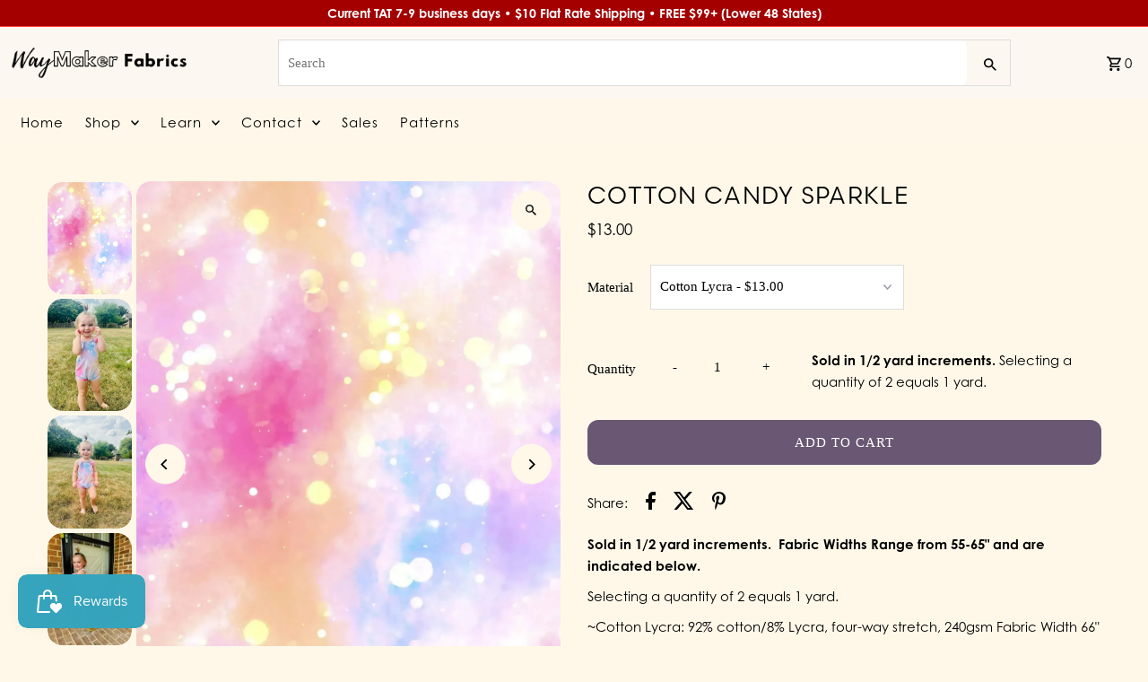

--- FILE ---
content_type: text/html; charset=utf-8
request_url: https://waymakerfabrics.com/en-ca/products/cotton-candy-sparkle-1
body_size: 86228
content:
<!DOCTYPE html>
<html class="no-js" lang="en">
<head>
<meta name="viewport" content="width=device-width, initial-scale=1">

<!-- Hyperspeed:379031 -->
<!-- hs-shared_id:e9ecc0bb -->


<style id='hs-critical-css'>@font-face{font-family:scandia-web;src:url("https://use.typekit.net/af/716155/00000000000000007735dd24/30/l?primer=7cdcb44be4a7db8877ffa5c0007b8dd865b3bbc383831fe2ea177f62257a9191&fvd=n7&v=3") format("woff2"),url("https://use.typekit.net/af/716155/00000000000000007735dd24/30/d?primer=7cdcb44be4a7db8877ffa5c0007b8dd865b3bbc383831fe2ea177f62257a9191&fvd=n7&v=3") format("woff"),url("https://use.typekit.net/af/716155/00000000000000007735dd24/30/a?primer=7cdcb44be4a7db8877ffa5c0007b8dd865b3bbc383831fe2ea177f62257a9191&fvd=n7&v=3") format("opentype");font-display:auto;font-style:normal;font-weight:700;font-stretch:normal}@font-face{font-family:scandia-web;src:url("https://use.typekit.net/af/d41a7c/00000000000000007735f528/30/l?primer=7cdcb44be4a7db8877ffa5c0007b8dd865b3bbc383831fe2ea177f62257a9191&fvd=i7&v=3") format("woff2"),url("https://use.typekit.net/af/d41a7c/00000000000000007735f528/30/d?primer=7cdcb44be4a7db8877ffa5c0007b8dd865b3bbc383831fe2ea177f62257a9191&fvd=i7&v=3") format("woff"),url("https://use.typekit.net/af/d41a7c/00000000000000007735f528/30/a?primer=7cdcb44be4a7db8877ffa5c0007b8dd865b3bbc383831fe2ea177f62257a9191&fvd=i7&v=3") format("opentype");font-display:auto;font-style:italic;font-weight:700;font-stretch:normal}@font-face{font-family:scandia-web;src:url("https://use.typekit.net/af/eba7b7/00000000000000007735f52b/30/l?primer=7cdcb44be4a7db8877ffa5c0007b8dd865b3bbc383831fe2ea177f62257a9191&fvd=n4&v=3") format("woff2"),url("https://use.typekit.net/af/eba7b7/00000000000000007735f52b/30/d?primer=7cdcb44be4a7db8877ffa5c0007b8dd865b3bbc383831fe2ea177f62257a9191&fvd=n4&v=3") format("woff"),url("https://use.typekit.net/af/eba7b7/00000000000000007735f52b/30/a?primer=7cdcb44be4a7db8877ffa5c0007b8dd865b3bbc383831fe2ea177f62257a9191&fvd=n4&v=3") format("opentype");font-display:auto;font-style:normal;font-weight:400;font-stretch:normal}@font-face{font-family:scandia-web;src:url("https://use.typekit.net/af/8a3aca/00000000000000007735f52a/30/l?primer=7cdcb44be4a7db8877ffa5c0007b8dd865b3bbc383831fe2ea177f62257a9191&fvd=i4&v=3") format("woff2"),url("https://use.typekit.net/af/8a3aca/00000000000000007735f52a/30/d?primer=7cdcb44be4a7db8877ffa5c0007b8dd865b3bbc383831fe2ea177f62257a9191&fvd=i4&v=3") format("woff"),url("https://use.typekit.net/af/8a3aca/00000000000000007735f52a/30/a?primer=7cdcb44be4a7db8877ffa5c0007b8dd865b3bbc383831fe2ea177f62257a9191&fvd=i4&v=3") format("opentype");font-display:auto;font-style:italic;font-weight:400;font-stretch:normal}@font-face{font-family:century-gothic;src:url("https://use.typekit.net/af/40bdad/00000000000000007735ba11/30/l?primer=7cdcb44be4a7db8877ffa5c0007b8dd865b3bbc383831fe2ea177f62257a9191&fvd=n7&v=3") format("woff2"),url("https://use.typekit.net/af/40bdad/00000000000000007735ba11/30/d?primer=7cdcb44be4a7db8877ffa5c0007b8dd865b3bbc383831fe2ea177f62257a9191&fvd=n7&v=3") format("woff"),url("https://use.typekit.net/af/40bdad/00000000000000007735ba11/30/a?primer=7cdcb44be4a7db8877ffa5c0007b8dd865b3bbc383831fe2ea177f62257a9191&fvd=n7&v=3") format("opentype");font-display:auto;font-style:normal;font-weight:700;font-stretch:normal}@font-face{font-family:century-gothic;src:url("https://use.typekit.net/af/0f9780/00000000000000007735ba15/30/l?primer=7cdcb44be4a7db8877ffa5c0007b8dd865b3bbc383831fe2ea177f62257a9191&fvd=i7&v=3") format("woff2"),url("https://use.typekit.net/af/0f9780/00000000000000007735ba15/30/d?primer=7cdcb44be4a7db8877ffa5c0007b8dd865b3bbc383831fe2ea177f62257a9191&fvd=i7&v=3") format("woff"),url("https://use.typekit.net/af/0f9780/00000000000000007735ba15/30/a?primer=7cdcb44be4a7db8877ffa5c0007b8dd865b3bbc383831fe2ea177f62257a9191&fvd=i7&v=3") format("opentype");font-display:auto;font-style:italic;font-weight:700;font-stretch:normal}@font-face{font-family:century-gothic;src:url("https://use.typekit.net/af/9e55b6/00000000000000007735ba19/30/l?primer=7cdcb44be4a7db8877ffa5c0007b8dd865b3bbc383831fe2ea177f62257a9191&fvd=i4&v=3") format("woff2"),url("https://use.typekit.net/af/9e55b6/00000000000000007735ba19/30/d?primer=7cdcb44be4a7db8877ffa5c0007b8dd865b3bbc383831fe2ea177f62257a9191&fvd=i4&v=3") format("woff"),url("https://use.typekit.net/af/9e55b6/00000000000000007735ba19/30/a?primer=7cdcb44be4a7db8877ffa5c0007b8dd865b3bbc383831fe2ea177f62257a9191&fvd=i4&v=3") format("opentype");font-display:auto;font-style:italic;font-weight:400;font-stretch:normal}@font-face{font-family:century-gothic;src:url("https://use.typekit.net/af/78c6b9/00000000000000007735ba1f/30/l?primer=7cdcb44be4a7db8877ffa5c0007b8dd865b3bbc383831fe2ea177f62257a9191&fvd=n4&v=3") format("woff2"),url("https://use.typekit.net/af/78c6b9/00000000000000007735ba1f/30/d?primer=7cdcb44be4a7db8877ffa5c0007b8dd865b3bbc383831fe2ea177f62257a9191&fvd=n4&v=3") format("woff"),url("https://use.typekit.net/af/78c6b9/00000000000000007735ba1f/30/a?primer=7cdcb44be4a7db8877ffa5c0007b8dd865b3bbc383831fe2ea177f62257a9191&fvd=n4&v=3") format("opentype");font-display:auto;font-style:normal;font-weight:400;font-stretch:normal}h3{font-family:scandia-web!important;text-transform:uppercase}a,b,body,em,p,span{font-family:century-gothic!important}@supports (display:grid){.span-6{grid-column:1/7;width:100%}.span-6.auto{grid-column:auto/span 6;width:100%}@media (max-width:739px){.sm-span-12.auto{grid-column:auto/span 12!important;width:100%}.mobile-hide{display:none!important}}}h3{color:var(--heading-color);font-family:var(--heading-family);font-weight:var(--heading-weight);font-style:var(--heading-style);margin-top:0;letter-spacing:.05em;line-height:normal}dl,h3,p,ul{margin-bottom:5px}@media screen and (max-width:980px){#nav,.large-search,ul.shopping--cart_links li.customer-accounts,ul.shopping--cart_links li.search-icon{display:none!important}.gridlock-fluid div#identity{padding-left:10px!important;padding-right:10px!important}}@media only screen and (max-width:740px){.mobile-hide{display:none}#q{width:100%}header.theme-header{width:100%;z-index:11}div.cart--container{text-align:right}#logo{text-align:center}}.hydrated{visibility:inherit}h1,h3{font-family:scandia-web!important;text-transform:uppercase}a,b,body,em,p,span,strong{font-family:century-gothic!important}.button{font-weight:700!important;text-transform:uppercase}header{background-color:#fcf8f1!important}.dropdown__menuitem{width:100%!important}a.dropdown__menulink{overflow:visible!important}.gridlock .row{width:92%;margin-left:auto;margin-right:auto}.gridlock .row:after{height:0;clear:both;content:".";display:block;line-height:0;visibility:hidden}.gridlock .row .row{width:102.08333333%;margin-left:-1.04166667%;margin-right:-1.04166667%}.gridlock .row [class*=mobile-]{float:left;margin-left:1.04166667%;margin-right:1.04166667%}@media screen and (min-width:500px){.gridlock .row{width:480px}}@media screen and (min-width:740px){.gridlock .row{width:720px}}@media screen and (min-width:980px){.gridlock .row{width:960px}}@media screen and (min-width:1220px){.gridlock .row{width:1200px}}@media screen and (max-width:1679px){.gridlock .row{width:94%}}.visually-hidden{display:none}.visuallyhidden{border:0;clip:rect(0 0 0 0);height:1px;margin:-1px;overflow:hidden;padding:0;position:absolute;width:1px}@media screen and (max-width:739px){.gridlock .row .mobile-hide{display:none}}.gridlock-fluid .row{width:98%}.grid__wrapper{margin:0 auto;padding-left:3%;padding-right:3%;max-width:1600px;display:grid;grid-column-gap:1rem;grid-row-gap:1rem;grid-template-columns:repeat(12,1fr);grid-template-rows:auto;font-size:var(--font-size)}.grid__wrapper.row{padding:0 1.04166667%;grid-gap:30px}.grid__wrapper>*{padding:0;font-size:var(--font-size);vertical-align:top}.vib-center{display:inline-block;vertical-align:middle}@supports (display:grid){.span-6{grid-column:1/7;width:100%}.span-6.auto{grid-column:auto/span 6;width:100%}@media (max-width:739px){.sm-span-12.auto{grid-column:auto/span 12!important;width:100%}.mobile-hide{display:none!important}}@media (min-width:740px) and (max-width:980px){.md-span-12.auto{grid-column:auto/span 12!important;width:100%}}}.m0{margin:0!important}*{margin:0}*,:after,:before{box-sizing:border-box}body,html{height:100%}.hide{display:none!important}.visually-hidden{position:absolute!important;overflow:hidden;clip:rect(0 0 0 0);height:1px;width:1px;margin:-1px;padding:0;border:0}.visually-hidden--inline{margin:0;height:1em}body{color:var(--text-color);background:var(--background);font-size:var(--font-size);font-family:var(--main-family);font-weight:var(--main-weight);font-style:var(--main-style);-webkit-font-smoothing:antialiased;-webkit-text-size-adjust:100%;margin:0!important;line-height:1.6em}img{height:auto;width:100%;max-width:100%;border:0}.box-ratio{display:block;height:0;width:100%;overflow:hidden}h1,h3{color:var(--heading-color);font-family:var(--heading-family);font-weight:var(--heading-weight);font-style:var(--heading-style);margin-top:0;letter-spacing:.05em;line-height:normal}h1{font-size:var(--h1-size)}h3{font-size:var(--h3-size)}.h5{font-size:calc(var(--font-size) + 1px)}dl,h1,h3,p,ul{margin-bottom:5px}p{font-size:var(--font-size);margin-bottom:10px}strong{font-weight:700}em{font-style:italic}.text-left{text-align:left}a{text-decoration:none;color:var(--text-color);outline:0}a:visited{color:var(--text-color)}dt{font-weight:700}ul{padding:0;margin:0;list-style:disc inside}.clear:not(.color){clear:both;display:block;overflow:hidden;visibility:hidden;width:0;height:0}.clearfix:after{content:".";display:block;height:0;clear:both;visibility:hidden}.button,button,input[type=submit]{background:var(--button-color);color:var(--button-text);font-size:var(--font-size);font-family:var(--main-family);font-style:var(--main-style);font-weight:500;border:0;border-radius:var(--button-border-radius);-webkit-appearance:none;display:inline-block;height:50px;line-height:50px;width:auto;margin-bottom:10px;padding:0 25px;letter-spacing:1px;text-decoration:none}input[type=submit]{border:2px solid var(--button-color);line-height:46px}button.button-as-link{border:none;background:0 0;color:var(--text-color);text-decoration:underline;line-height:var(--font-size);font-size:var(--font-size);font-weight:var(--main-weight);letter-spacing:unset;height:auto;display:inline-block;width:auto!important;padding:0}a.button:visited{background:var(--button-color);color:var(--button-text)}form{margin-bottom:0}label{display:block;font-weight:700;margin-bottom:5px}input[type=email],input[type=text],select{box-sizing:border-box;width:100%;background:0 0;border:1px solid var(--dotted-color);border-radius:0;margin:0 0 10px;max-width:100%;text-indent:10px;outline:0;height:50px;line-height:50px;font-size:var(--font-size);font-family:var(--main-family);font-style:var(--main-style);font-weight:var(--main-weight);color:var(--text-color)}select{padding:0;background:var(--select-arrow-bg) right no-repeat;-webkit-appearance:none;-moz-appearance:none}.announcement__bar-section{position:relative;border-bottom:1px solid var(--top-bar-border)}#top-bar,#top-bar p{font-size:var(--announcement-size)}.header-section{background:var(--header-background);position:relative;z-index:1}header{background:var(--header-background);position:relative;padding-top:10px}#top-bar{text-align:center;line-height:40px;background:var(--top-bar-background);padding:5px;color:var(--top-bar-color)}#top-bar p{margin-bottom:0;font-weight:400}#top-bar .top-bar-grid{display:grid;grid-template-columns:1fr 2fr 1fr}#top-bar .row .announcement__text{grid-column:2/span 1}#top-bar .row .announcement__text.text-only{grid-column:1/span 3}.announcement__text{display:none;animation:fadeIn;animation-duration:1s}.announcement__text.flickity-enabled{display:block}.announcement__carousel-item{width:100%}.announcement__text .flickity-button{height:30px;width:30px;background:var(--top-bar-background);color:var(--top-bar-color)}.announcement__text .flickity-prev-next-button.previous{left:0}.announcement__text .flickity-prev-next-button.next{right:0}input.header-search{margin-bottom:0}button.search-button{line-height:inherit;padding:0 5px;width:44px;background:0 0;margin-bottom:0}.large-search form.header-search-form{border:1px solid var(--dotted-color)}.large-search form.header-search-form input.header-search{border:0;width:calc(100% - 48px);margin:0;display:inline-block;padding:0;vertical-align:middle}.large-search form.header-search-form .header-search-form__inner{display:flex}.large-search form.header-search-form .header-search-form__inner .search-button{margin-left:auto}.large-search form.header-search-form button.search-button{display:inline-block;margin:0;padding:0;position:unset;vertical-align:middle}#identity{padding-bottom:10px;position:relative}#identity.row:after{display:none}ul.shopping--cart_links{text-align:right}ul.shopping--cart_links>li{display:inline-block;vertical-align:middle;min-width:25px}ul.shopping--cart_links>li a,ul.shopping--cart_links>li button{display:inline-block;color:var(--cart-links);height:60px;line-height:60px;padding:0 5px}ul.shopping--cart_links>li.my-cart-link-container a{margin-left:0}span.customer-words,span.my-cart-text{margin-right:5px!important}@media screen and (max-width:740px){span.my-cart-text{display:none}}.slideout__trigger-mobile-menu{line-height:unset;width:100%;display:none}button.slideout__trigger-mobile-menu.js-slideout-open{color:var(--cart-links);border-radius:0!important}ul.shopping--cart_links li button.slideout__trigger-search{margin-bottom:0}header .header-search{font-size:var(--nav-size)}ul.shopping--cart_links li a .customer-words,ul.shopping--cart_links li a .my-cart-text{font-size:var(--nav-size);font-weight:400;border:0;text-decoration:none}#logo{line-height:initial;padding:0;font-family:var(--heading-family);font-weight:var(--heading-weight);font-style:var(--heading-style)}#logo a{text-decoration:none;color:var(--cart-links);display:inline-block;border-bottom:0;word-break:break-all}.navigation.full-nav{background:var(--navigation)}.navigation.full-nav a.navigation__menulink{color:var(--nav-color)}.navigation.full-nav .navigation__menuitem.navigation__menuitem--dropdown>.dropdown{background:var(--nav-hover-color)!important}.navigation.full-nav .dropdown__menuitem{background:var(--nav-hover-color);color:var(--nav-hover-link-color)}.navigation.full-nav a.dropdown__menulink{color:var(--nav-hover-link-color)}.navigation{font-family:var(--nav-family);font-weight:var(--nav-weight);font-style:var(--nav-style);width:100%;z-index:5;top:0}.navigation__maincontainer{padding:0}#nav{list-style:none;width:100%}.navigation__menuitem{display:inline-block;z-index:21;vertical-align:middle;white-space:nowrap}.navigation.full-nav .navigation__menuitem{vertical-align:revert}a.navigation__menulink{font-size:var(--nav-size);font-weight:var(--nav-weight);display:block;padding:0 10px;letter-spacing:1px;position:relative}.navigation__menuitem.navigation__menuitem--dropdown>.dropdown{display:block;float:left;position:absolute;z-index:25;margin:0 0 0 -17px;line-height:1.8em;padding:20px 0;visibility:hidden;opacity:0}.navigation__menuitem.navigation__menuitem--dropdown>.navigation__menulink:after{content:"";margin-left:20px}.navigation__menuitem.navigation__menuitem--dropdown>.navigation__menulink svg{position:absolute;right:10px;top:50%;transform:translateY(-50%)}.dropdown__menuitem{width:180px;text-align:left;position:relative;display:block;float:none}a.dropdown__menulink{text-align:left;font-family:var(--main-family);font-style:var(--main-style);font-weight:var(--main-weight);font-size:var(--font-size);padding:0 25px;display:block;max-width:90%;overflow:hidden;text-overflow:ellipsis}.dropdown.dropdown--nested{display:none;padding:20px 0;top:-20px}.dropdown__menuitem.dropdown__menuitem--nested svg{position:absolute;right:25px;top:50%;transform:translateY(-50%) scale(.8)}.dropdown__menuitem.dropdown__menuitem--nested:before{position:absolute;top:0;right:10px;content:"";margin-left:20px}nav.navigation li ul.dropdown li.dropdown__menuitem{transform:translateY(20px)}#MainContent{position:relative;z-index:0}dd{margin-left:0}@media only screen and (min-width:1024px){.page-wrap{min-height:100%;overflow:hidden}.page-wrap:after{content:"";display:block}}.share-icons{text-align:left;width:100%;margin-bottom:20px;border-top:1px solid var(--dotted-color);padding-top:20px}.share-icons a{margin:0 10px;display:inline-block}.share-icons a{vertical-align:middle}.share-text{display:inline-block;margin-right:10px}.vertical-carousel .thumb-slider-wrapper{overflow:hidden}#thumb-slider-wrapper .product-single__thumbnails-item{position:relative;display:block;width:100%}.thumb-slider-slides{position:relative;top:0;left:0;list-style:none}.thumb-slider.thumbnail-slider.custom.vertical-carousel{margin:0 auto;text-align:center}.flickity-enabled{position:relative}.flickity-viewport{overflow:hidden;position:relative;height:100%}.flickity-slider{position:absolute;width:100%;height:100%}.flickity-button{position:absolute;background:var(--background);border:none;color:var(--text-color)}.flickity-button:disabled{opacity:.3}.flickity-button-icon{fill:currentColor}.flickity-prev-next-button{top:50%;width:44px;height:44px;border-radius:50%;transform:translateY(-50%)}.flickity-prev-next-button.previous{left:10px}.flickity-prev-next-button.next{right:10px}.flickity-prev-next-button .flickity-button-icon{height:12px}.flickity-slider{-ms-touch-action:pan-y;touch-action:pan-y}.flickity-prev-next-button{border-radius:50%!important;padding:0}.product-media-container{position:relative}.product-media-container{outline:0}.product__gallery--container{display:flex;width:100%}.thumb-slider.vertical-carousel{order:-1;flex:0 0 100px;position:relative;max-width:100px}div#slider{flex:1 1 auto;position:relative}.thumb-slider.vertical-carousel .thumb-slider-wrapper{position:absolute;top:0;left:0;right:0;bottom:0;width:100%;overflow-y:scroll;-ms-overflow-style:none;scrollbar-width:none;scroll-behavior:smooth}div#thumb-slider-wrapper::-webkit-scrollbar{display:none}.product__section-images .carousel{flex-grow:1;list-style-type:none}.product__section-images .carousel-cell{width:100%;outline:0!important}.product__section-images .vertical-carousel .carousel-nav{box-sizing:content-box;padding:calc(var(--keyboard-focus-border-weight) * 1px) 5px calc(var(--keyboard-focus-border-weight) * 1px) calc(var(--keyboard-focus-border-weight) * 1px)}.product__section-images .carousel-nav .carousel-cell{margin:0 0 5px}.product__section-images .carousel-nav .carousel-cell:before{font-size:50px;line-height:80px}.product__section-images .flickity-prev-next-button{background-color:var(--background);opacity:1}.product__section-images .image-slide.carousel-cell.is-selected{z-index:1}.product__section-images .zoom_btn{display:flex;align-items:center;justify-content:center;position:absolute;top:10px;right:10px;background-color:var(--background);opacity:1;border-radius:50%;width:45px;height:45px}.product__section-images .zoom_btn svg{height:12px;fill:var(--text-color)}@keyframes slidefadeIn{0%{opacity:0}to{opacity:1}}@keyframes slidefadeOut{0%{opacity:1}to{opacity:0}}#slider .carousel-cell{opacity:0!important}#slider .carousel-cell:not(.is-selected){animation:.2s slidefadeOut}#slider .carousel-cell.is-selected{z-index:99;opacity:1!important;animation:.2s slidefadeIn}#slider .flickity-slider{top:0!important;height:auto!important}#slider .flickity-viewport{height:100%}button.flickity-button:disabled{display:none}.product-single__thumbnails-item.is-nav-selected{outline:1px solid var(--thumbnail-slider-outline-color);outline-offset:-1px}.product-single__thumbnails-item.is-nav-selected img{opacity:1!important}:focus{outline:var(--keyboard-focus-color) var(--keyboard-focus-border-style) calc(var(--keyboard-focus-border-weight) * 1px)!important;outline-offset:calc(var(--keyboard-focus-border-weight) * -1px)!important}[data-aos^=fade][data-aos^=fade]{opacity:0}[data-aos^=fade][data-aos^=fade].aos-animate{opacity:1;transform:translateZ(0)}.price{display:flex;flex-direction:column;align-items:center;margin-top:0;margin-bottom:0}.product__price-container{align-items:flex-start}.price dl{margin-top:0;margin-bottom:0}.price dd{margin:0}.price__pricing-group{display:flex;flex-direction:row;align-items:center;margin-bottom:5px}.price__regular{display:block}.price__sale{display:none}.price__unit{-ms-flex-preferred-size:100%;-webkit-flex-basis:100%;-moz-flex-basis:100%;flex-basis:100%;display:none}.price-item{color:var(--text-color)}.price-item--sale{color:var(--sale-color)}.price-unit-price{color:var(--price-unit-price-color)!important;font-size:.8em;font-style:italic}.price__badges{display:none;margin-top:0}.price__badge{display:none;text-align:center;margin-left:5px}.price__badge--sale{color:var(--sale-color)}.price__badge--sold-out{color:var(--text-color)}.note-error{border:1px solid red;padding:10px;margin-bottom:15px;color:red}.flickity-button{display:flex;align-items:center;justify-content:center;color:var(--text-color);background-color:var(--background);width:45px;height:45px;margin:0}.flickity-button .flickity-button-icon{height:12px}.icn-close{width:20px;height:20px;position:relative}.icn-close:after{content:"";height:20px;border-left:1px solid #fff;position:absolute;transform:rotate(45deg);left:8px}.icn-close:before{content:"";height:20px;border-left:1px solid #fff;position:absolute;transform:rotate(-45deg);left:8px}.slideout{list-style:none;background:var(--background);width:350px;height:auto;position:fixed;top:0;bottom:0;left:unset;right:unset;z-index:13;overflow-y:auto;overflow-x:hidden}@media (max-width:740px){.slideout.slideout__drawer-left{width:350px}}.site-overlay{position:fixed;top:0;left:0;height:100vh;width:100vw;z-index:12;visibility:hidden;opacity:0;background:#1e1e1e}.slideout__drawer-left{transform:translate(-350px);left:0}.slideout__trigger--open{z-index:2;margin-bottom:0}.slideout__trigger--close .slideout__trigger-mobile-menu{padding:15px 10px;margin-bottom:0;color:#000;background:unset;line-height:50px;height:50px}.slideout__trigger--open .slideout__trigger-mobile-menu{background:unset;margin-bottom:0}.mobile-menu__block{padding:10px 10px 0;margin-bottom:10px;display:inline-block;width:100%}.mobile-menu__search form input{border:none;border-bottom:1px solid;height:41px}.mobile-menu__cart-icon{font-family:var(--main-family);font-style:var(--main-style);font-weight:var(--main-weight);font-size:calc(var(--font-size) * 1px);position:relative;display:block;border:1px solid;padding:10px;text-transform:uppercase;font-weight:700;font-size:13px}.mobile-menu__cart-icon svg{position:absolute;right:10px;top:50%;transform:translateY(-37%)}.mobile-menu__cart-icon{line-height:initial;position:relative}.mobile-menu__search input{margin-bottom:0}.note-success{border:1px solid;border-color:var(--success-msg-dark);background-color:var(--success-msg-light);color:var(--success-msg-dark);padding:10px;margin-bottom:15px}.note-error{border:1px solid;border-color:var(--error-msg-dark);background-color:var(--error-msg-light);color:var(--error-msg-dark);padding:10px;margin-bottom:15px}@media screen and (min-width:741px){.template-product .page-wrap{overflow:initial}}.product__section--element{margin-bottom:20px;display:block;width:100%;float:left;clear:both}.product__section--element label{font-family:var(--main-family);font-style:var(--main-style);font-weight:500;font-size:var(--font-size);margin-bottom:0;position:relative}.product__section--header.product__section--element{margin-bottom:10px}.product__section-title{margin-bottom:10px!important;padding-bottom:0!important;border-bottom:0!important;text-align:left!important}.product__price-container{font-size:var(--h4-size)}.product__section--qty{display:flex;flex-direction:row}.product__section--qty label{line-height:50px;min-width:60px}.product__quantity--wrapper{border:1px solid var(--dotted-color);display:flex;flex-direction:row;align-items:center;margin-bottom:5px;margin-left:10px}.product__quantity--wrapper button,.product__quantity--wrapper input{text-align:center;display:inline-block;float:left;width:50px;height:48px;line-height:48px}.product__quantity--wrapper .down.quantity-control-down,.product__quantity--wrapper .up.quantity-control-up{background:unset;color:var(--text-color);margin-bottom:0;width:50px}.product__quantity--wrapper input{margin:0;border-top:0;border-bottom:0;border-left:0;border-right:0;text-align:center;text-indent:0;appearance:none;-moz-appearance:none;-webkit-appearance:none}input#addToCart{width:100%;display:block}.product-main-image{position:absolute;overflow:hidden;width:100%;top:0;left:0;visibility:hidden}.product-image-container{position:relative;width:100%}.product__form-container{clear:both}.product__variants-select{display:flex;flex-direction:column;margin-bottom:10px}.product-form__input--dropdown{display:flex;flex-direction:row;align-items:center}.product__variants-select label{font-family:var(--main-family);font-style:var(--main-style);font-weight:500;font-size:var(--font-size);min-width:60px}.product__share-icons{border:0;margin:0;padding:0;display:flex;flex-direction:row;align-items:center}.product__share-icon{margin:0 10px 0 0}@media screen and (min-width:981px){.product__section.product-template .product__section-images{position:sticky;top:calc(var(--header-height) + 20px);align-self:start}.mobile-only{display:none}}@media screen and (max-width:981px){#logo,.cart--container{width:100%;margin-left:0}}@media screen and (max-width:980px){.announcement__text{grid-column:1/span 3!important}#nav,.large-search,ul.shopping--cart_links li.customer-accounts,ul.shopping--cart_links li.search-icon{display:none!important}.gridlock-fluid div#identity{padding-left:10px!important;padding-right:10px!important}input.add.clearfix.AddtoCart{margin-left:0;margin-top:0}}@media screen and (min-width:741px) and (max-width:980px){div#identity{display:grid;grid-template-columns:1fr 3fr 1fr!important}#logo{text-align:center!important;justify-self:center!important}}@media only screen and (max-width:740px){.mobile-hide{display:none}#q{width:100%}input.add{min-width:90px}select.styled-select{text-indent:5px;clear:left;margin-left:0;width:100%}header.theme-header{width:100%;z-index:11}div.cart--container{text-align:right}#logo{text-align:center}}.newsletter__popup-overlay{display:none}.newsletter__popup-container:not(.is--simple){position:fixed;top:50%;left:50%;z-index:99;background-color:var(--background);box-shadow:0 1px 3px #0003;-webkit-transform:translate(-50%,-50%);-ms-transform:translate(-50%,-50%);-moz-transform:translate(-50%,-50%);-o-transform:translate(-50%,-50%);transform:translate(-50%,-50%)}.newsletter__popup-container-close{position:absolute;right:5px;top:5px;width:35px;text-align:center;height:35px;line-height:35px;font-size:25px;background:#fff;display:flex;align-items:center;justify-content:center}.newsletter__popup-contentWrapper{display:flex;flex-wrap:wrap;align-items:center;justify-content:center;text-align:center;gap:20px}.newsletter__popup-content.style--background{width:600px;text-align:center;overflow:hidden;margin:0 auto}.newsletter__popup-content.style--background .newsletter__popup-contentWrapper{padding:30px}.newsletter__popup-text p{margin-bottom:0}.newsletter__popup-text h3,.newsletter__popup-text p,p.gdpr-text{color:var(--text-color)}.newsletter__popup-text h3{font-size:var(--h3-size)}.newsletter__popup-text p{font-size:var(--text-size)}.newsletter__popup-form input[type=email]{background:var(--background);text-align:center;margin-bottom:10px;border:1px solid var(--dotted-color)}.newsletter__popup-form input[type=submit]{margin-bottom:0;width:100%}p.gdpr-text{margin-top:10px}@media screen and (max-width:800px){.newsletter__popup-container{width:98%!important;left:50%!important;bottom:20px!important;top:unset!important;transform:translate(-50%)!important}.newsletter__popup-content{width:100%!important}.newsletter__popup-content.style--background{height:500px!important}}select.styled-select{display:inline-block;width:initial;min-width:220px;vertical-align:middle;border:1px solid var(--dotted-color);float:left;margin:0 0 0 10px;background:var(--select-arrow-bg) right no-repeat;-webkit-appearance:none;-moz-appearance:none}.pswp{display:none;position:absolute;width:100%;height:100%;left:0;top:0;overflow:hidden;-ms-touch-action:none;touch-action:none;z-index:1500;-webkit-text-size-adjust:100%;-webkit-backface-visibility:hidden;backface-visibility:hidden;outline:0}.pswp *{-webkit-box-sizing:border-box;box-sizing:border-box}.pswp__bg{position:absolute;left:0;top:0;width:100%;height:100%;background:#fff;opacity:0;-webkit-transform:translateZ(0);transform:translateZ(0);-webkit-backface-visibility:hidden;backface-visibility:hidden;will-change:opacity}.pswp__scroll-wrap{position:absolute;left:0;top:0;width:100%;height:100%;overflow:hidden}.pswp__container{-ms-touch-action:none;touch-action:none;position:absolute;left:0;right:0;top:0;bottom:0}.pswp__container{-webkit-touch-callout:none}.pswp__bg{will-change:opacity}.pswp__container{-webkit-backface-visibility:hidden;backface-visibility:hidden}.pswp__item{position:absolute;left:0;right:0;top:0;bottom:0;overflow:hidden}.pswp__button{width:44px;height:44px;position:relative;display:inline-block;vertical-align:middle;margin:15px;background-color:var(--background);overflow:visible;-webkit-appearance:none;border:0;padding:0;opacity:1;border-radius:50%!important;-webkit-border-radius:50%!important;-moz-border-radius:50%!important;box-shadow:0 0 1px 1px #ccc}.pswp__button::-moz-focus-inner{padding:0;border:0}.pswp__button,.pswp__button--arrow--left:before,.pswp__button--arrow--right:before{width:45px;height:45px;display:inline-flex;align-items:center;justify-content:center}.pswp__ui{position:absolute;left:0;right:0;bottom:10px;padding:20px 0;width:100%;text-align:center;justify-content:center;background:0 0;transform:translateY(0)}.pswp__ui.pswp__ui--hidden{transform:translateY(200%)}.pswp__ui{-webkit-font-smoothing:auto;visibility:visible;opacity:1;z-index:1550}.pswp__ui--hidden .pswp__button--arrow--left,.pswp__ui--hidden .pswp__button--arrow--right{opacity:.001}.pswp__button>svg{position:absolute;top:50%;left:50%;transform:translate(-50%,-50%)}.pswp__button{--nudge:2px}.pswp__button.pswp__button--arrow--left>svg{left:calc(50% - var(--nudge))}.pswp__button.pswp__button--arrow--right>svg{left:calc(50% + var(--nudge))}.global__section{margin-top:calc(var(--section-padding)/ 2);padding-bottom:calc(var(--section-padding)/ 2);position:relative}.note{padding:20px;border:1px solid var(--dotted-color);margin-bottom:20px}.note .underline{text-decoration:underline}.slideout ::-webkit-scrollbar{width:3px;height:3px}.slideout ::-webkit-scrollbar-button{width:0;height:0}.slideout ::-webkit-scrollbar-thumb{background:var(--text-color);border:0 #fff;border-radius:50px}.slideout ::-webkit-scrollbar-track{background:var(--dotted-color);border:0 #fff;border-radius:50px}.slideout ::-webkit-scrollbar-corner{background:0 0}@-webkit-keyframes fadeIn{0%{opacity:0}to{opacity:1}}@keyframes fadeIn{0%{opacity:0}to{opacity:1}}.c-accordion__panel{display:block;max-height:0;overflow:hidden}.c-accordion.c-accordion--mobile-nav{list-style:none;margin:0}.c-accordion.c-accordion--mobile-nav:not(.c-accordion--mobile-nav__inner){padding:10px}.c-accordion.c-accordion--mobile-nav li:not(.c-accordion__panel){padding:15px 0 15px 10px;border-bottom:1px solid}.c-accordion.c-accordion--mobile-nav .c-accordion__panel{padding:0 0 0 10px}.c-accordion.c-accordion--mobile-nav .c-accordion__header{display:-webkit-box;display:-ms-flexbox;display:flex}.c-accordion.c-accordion--mobile-nav .dropdown-arrow{border:none;background:0 0;display:unset!important;margin-bottom:unset;line-height:unset;height:unset;width:unset;max-width:unset;padding-left:10px;padding-right:10px;border-left:1px solid}.c-accordion.c-accordion--mobile-nav .dropdown-arrow>svg{-webkit-transform:rotate(0);-ms-transform:rotate(0);transform:rotate(0)}.c-accordion.c-accordion--mobile-nav .c-accordion__header .dropdown-arrow{margin-left:auto}.c-accordion.c-accordion--mobile-nav ul{margin:0;list-style:none}.c-accordion--mobile-nav{line-height:normal!important}.c-accordion.c-accordion--mobile-nav{line-height:initial}.c-accordion.c-accordion--mobile-nav .dropdown-arrow{border-left:1px solid;border-radius:0!important}.spi-banner{margin-top:8px;margin-bottom:12px}#MainContent h1{text-align:center;margin-bottom:30px}form.header-search-form{max-width:1200px;margin:0 auto}.collection--carousel_image .box-ratio{position:relative;padding-bottom:0!important;width:100%;height:100%;display:grid;grid-area:1/1}.collection--carousel_image .onboard{display:grid;grid-area:1/1;width:100%}.collection--carousel_caption{display:grid;grid-area:1/1;z-index:1}.skip-link{display:inline-block;width:max-content;line-height:50px;padding:0 20px;background-color:var(--button-color);color:var(--button-text)}:root{--main-family:"Neuzeit Office",sans-serif;--main-weight:400;--main-style:normal;--nav-family:"Neuzeit Office",sans-serif;--nav-weight:400;--nav-style:normal;--heading-family:"Neuzeit Office",sans-serif;--heading-weight:700;--heading-style:normal;--announcement-size:14px;--font-size:15px;--h1-size:26px;--h2-size:22px;--h3-size:18px;--h4-size:calc(var(--font-size) + 2px);--h5-size:calc(var(--font-size) + 1px);--nav-size:15px;--border-weight:3px;--top-bar-background:#f1dfb8;--top-bar-color:#000000;--top-bar-border:#ffffff;--social-links:#ffffff;--header-background:#fff8ea;--cart-links:#000000;--header-float-color:#ffffff;--background:#fff8e9;--heading-color:#000000;--hero-color:#ffffff;--text-color:#000000;--sale-color:#bc0000;--dotted-color:#dddddd;--button-color:#6a5774;--button-text:#ffffff;--button-hover:#3d2d3b;--button-text-hover:#ffffff;--secondary-button-color:#dddddd;--secondary-button-text:#000000;--navigation:#fff8ea;--nav-color:#000000;--nav-hover-color:#ffffff;--nav-hover-link-color:#000000;--new-background:#ffffff;--new-text:#000000;--sale-background:#bc0000;--sale-text:#ffffff;--soldout-background:#222222;--soldout-text:#ffffff;--footer-background:#6a5774;--footer-color:#ffffff;--footer-border:#fff8e9;--error-msg-dark:#e81000;--error-msg-light:#ffeae8;--success-msg-dark:#007f5f;--success-msg-light:#e5fff8;--free-shipping-bg:#f77a00;--free-shipping-text:#000000;--error-color:#c60808;--error-color-light:#fdd0d0;--keyboard-focus-color:#cccccc;--keyboard-focus-border-style:dotted;--keyboard-focus-border-weight:1;--icon-border-color:#e6e6e6;--thumbnail-slider-outline-color:#666666;--price-unit-price-color:#999999;--select-arrow-bg:url(//waymakerfabrics.com/cdn/shop/t/21/assets/select-arrow.png?v=112595941721225094991745060748);--product-info-align:center;--color-filter-size:18px;--color-body-text:var(--text-color);--color-body:var(--background);--color-bg:var(--background);--disabled-text:#808080;--section-padding:40px;--button-border-radius:10px;--star-active:rgb(0, 0, 0);--star-inactive:rgb(204, 204, 204);--section-background:#fff8e9;--section-overlay-color:0,0,0;--section-overlay-opacity:0;--section-button-size:15px;--age-text-color:#262b2c;--age-bg-color:#fff8e9;--text-color-reset:#000000}@media (max-width:740px){:root{--font-size:calc(15px - (15px * 0.15));--nav-size:calc(15px - (15px * 0.15));--h1-size:calc(26px - (26px * 0.15));--h2-size:calc(22px - (22px * 0.15));--h3-size:calc(18px - (18px * 0.15))}}:root{--lb-spc-border-radius:6px}select{line-height:1em!important}.prefixbox-loader-icon-animation{opacity:1}.prefixbox-loader-icon-animation.hide{opacity:0;visibility:hidden}:root{--atlas-background-main:#faf9f8;--atlas-background-content:#ffffff;--atlas-background-success:#518b22;--atlas-background-error:#be2119;--atlas-text-primary:#1d1e20;--atlas-text-secondary:#4b4d4e;--atlas-text-negative:#be2119;--atlas-text-positive:#366d12;--atlas-text-placeholder:#747576;--atlas-text-primary-inverse:#ffffff;--atlas-primary-color:#3f5260;--atlas-button-primary:#3f5260;--atlas-button-disabled-color:grey;--atlas-button-text-disabled-color:lightgrey;--atlas-border-light:rgba(0, 0, 0, 0.05);--atlas-border-focus:#41a1e6;--atlas-border-dark:rgba(0, 0, 0, 0.5);--atlas-input-error:#cc3c28;--atlas-empty-background:rgba(0, 0, 0, 0.05);--atlas-white:#ffffff;--atlas-black:#000000;--atlas-overlay-light:rgba(0, 0, 0, 0.05);--atlas-overlay-medium:rgba(0, 0, 0, 0.15);--atlas-overlay-medium-heavy:rgba(0, 0, 0, 0.2);--atlas-overlay-heavy:rgba(0, 0, 0, 0.5);--atlas-focus-outline-color:rgba(65, 161, 230, 0.2);--atlas-text-selection:rgba(150, 180, 255, 0.5);--atlas-font-family:system-ui,-apple-system,BlinkMacSystemFont,"Segoe UI","Roboto","Oxygen","Ubuntu","Cantarell","Fira Sans","Droid Sans","Helvetica Neue",Arial,sans-serif;--atlas-font-family-mono:ui-monospace,Menlo,Monaco,"Cascadia Mono","Roboto Mono","Oxygen Mono","Ubuntu Monospace","Cantarell","Source Code Pro","Fira Mono","Droid Sans Mono",Verdana,monospace;--atlas-font-size-tiny:12px;--atlas-margin-tiny:4px;--atlas-line-height-tiny:16px;--atlas-font-size-small:14px;--atlas-line-height-small:20px;--atlas-margin-small:8px;--atlas-font-size-normal:16px;--atlas-line-height-normal:24px;--atlas-margin-normal:8px;--atlas-font-size-large:18px;--atlas-line-height-large:28px;--atlas-margin-large:10px;--atlas-font-weight-normal:400;--atlas-font-weight-bold:bolder;--atlas-heading-font-family:system-ui,-apple-system,BlinkMacSystemFont,"Segoe UI","Roboto","Oxygen","Ubuntu","Cantarell","Fira Sans","Droid Sans","Helvetica Neue",Arial,sans-serif;--atlas-heading-text-primary:#1d1e20;--atlas-heading-text-secondary:#4b4d4e;--atlas-heading-text-negative:#be2119;--atlas-font-size-display:40px;--atlas-line-height-display:52px;--atlas-margin-display:24px;--atlas-font-size-h1:40px;--atlas-line-height-h1:48px;--atlas-margin-h1:24px;--atlas-font-size-h2:32px;--atlas-line-height-h2:40px;--atlas-margin-h2:24px;--atlas-font-size-h3:24px;--atlas-line-height-h3:32px;--atlas-margin-h3:12px;--atlas-font-size-h4:18px;--atlas-line-height-h4:24px;--atlas-margin-h4:12px;--atlas-font-size-h5:16px;--atlas-line-height-h5:24px;--atlas-margin-h5:12px;--atlas-font-weight-heading:700;--atlas-font-weight-heading-bold:bolder;--atlas-shadow-medium:0px 8px 16px 0px rgba(55, 63, 71, 0.2);--atlas-popover-shadow:0 20px 48px 0 rgba(55, 63, 71, 0.16),0 12px 24px 0 rgba(55, 63, 71, 0.2),0 0 12px 0 rgba(55, 63, 71, 0.08);--atlas-button-border-radius:8px;--atlas-button-border-radius-small:8px;--atlas-button-border-radius-normal:8px;--atlas-button-border-radius-tiny:8px;--atlas-button-padding-normal:7px 12px;--atlas-button-padding-small:5px 12px;--atlas-button-padding-tiny:3px 8px;--atlas-button-font-weight:500;--atlas-button-icon-size-tiny:24px;--atlas-button-icon-size-small:32px;--atlas-button-icon-size-normal:40px;--atlas-button-text-transform:none;--atlas-input-border-radius-normal:8px;--atlas-input-border-radius-small:8px;--atlas-input-padding:7px 12px;--atlas-input-background-disabled:#d3d3d3;--atlas-range-input-background:var(--atlas-overlay-light);--atlas-range-input-thumb-background:var(--atlas-white);--atlas-range-input-thumb-border:2px solid var(--atlas-overlay-medium);--atlas-range-input-thumb-size:24px;--atlas-chat-input-padding:16px 48px 16px 12px;--atlas-chat-bubble-text-primary:#322e2f;--atlas-chat-bubble-background:#f2f2f2;--atlas-chat-bubble-display-name:#797979;--atlas-select-panel-shadow:0px 8px 16px 0px rgba(55, 63, 71, 0.2);--atlas-drawer-border-radius:24px;--atlas-toast-border-radius:12px;--atlas-toast-border-radius-redesign:4px;--atlas-message-border-radius:12px;--atlas-card-border-radius-small:12px;--atlas-card-border-radius-normal:24px;--atlas-card-shadow:0px 2px 8px 0px rgba(55, 63, 71, 0.08),0px 1px 2px 0px rgba(55, 63, 71, 0.12);--atlas-tabs-border-radius:12px;--atlas-loading-spinner-overlay-color:rgba(0, 0, 0, 0.5);--atlas-loading-spinner-size-small:16px;--atlas-loading-spinner-size-medium:20px;--atlas-loading-spinner-size-large:24px;--atlas-loading-spinner-size-jumbo:32px;--atlas-loading-skeleton-color:rgba(0, 0, 0, 0.05);--atlas-loading-skeleton-highlight-color:rgba(0, 0, 0, 0.02);--atlas-thumbnail-border-radius:12px;--atlas-loyalty-border-radius:4px;--atlas-space-4:4px;--atlas-space-8:8px;--atlas-space-12:12px;--atlas-space-16:16px;--atlas-space-20:20px;--atlas-space-24:24px;--atlas-space-32:32px;--atlas-space-40:40px;--atlas-space-tiny:var(--atlas-space-4);--atlas-space-mini:var(--atlas-space-8);--atlas-space-small:var(--atlas-space-12);--atlas-space-medium:var(--atlas-space-16);--atlas-space-large:var(--atlas-space-20);--atlas-space-jumbo:var(--atlas-space-24);--atlas-space-huge:var(--atlas-space-32);--atlas-space-enormous:var(--atlas-space-40);--atlas-icon-size-tiny:12px;--atlas-icon-size-mini:16px;--atlas-icon-size-small:20px;--atlas-icon-size-medium:24px;--atlas-icon-size-large:32px;--atlas-icon-size-jumbo:40px;--atlas-chip-border-radius:4px;--atlas-chip-padding:4px}.kl-private-reset-css-Xuajs1 p{margin:0}.kl-private-reset-css-Xuajs1,.kl-private-reset-css-Xuajs1 ::after,.kl-private-reset-css-Xuajs1 ::before,.kl-private-reset-css-Xuajs1 input[type=email]{animation:none;animation-delay:0;animation-direction:normal;animation-duration:0;animation-fill-mode:none;animation-iteration-count:1;animation-name:none;animation-play-state:running;animation-timing-function:ease;backface-visibility:visible;background:0;background-attachment:scroll;background-clip:border-box;background-color:rgba(0,0,0,0);background-image:none;background-origin:padding-box;background-position:0 0;background-position-x:0;background-position-y:0;background-repeat:repeat;background-size:auto auto;border:0;border-style:none;border-width:medium;border-color:inherit;border-bottom:0;border-bottom-color:inherit;border-bottom-left-radius:0;border-bottom-right-radius:0;border-bottom-style:none;border-bottom-width:medium;border-collapse:separate;border-image:none;border-left:0;border-left-color:inherit;border-left-style:none;border-left-width:medium;border-radius:0;border-right:0;border-right-color:inherit;border-right-style:none;border-right-width:medium;border-spacing:0;border-top:0;border-top-color:inherit;border-top-left-radius:0;border-top-right-radius:0;border-top-style:none;border-top-width:medium;bottom:auto;box-shadow:none;box-sizing:content-box;caption-side:top;clear:none;clip:auto;color:inherit;columns:auto;column-count:auto;column-fill:balance;column-gap:normal;column-rule:medium none currentColor;column-rule-color:currentColor;column-rule-style:none;column-rule-width:none;column-span:1;column-width:auto;content:normal;counter-increment:none;counter-reset:none;direction:ltr;display:block;empty-cells:show;float:none;font-family:inherit;font-size:medium;font-style:normal;font-variant:normal;font-weight:400;height:auto;hyphens:none;left:auto;letter-spacing:normal;line-height:normal;list-style:none;list-style-image:none;list-style-position:outside;list-style-type:disc;margin:0;margin-bottom:0;margin-left:0;margin-right:0;margin-top:0;max-height:none;max-width:none;min-height:0;min-width:0;opacity:1;orphans:0;overflow:visible;overflow-x:visible;overflow-y:visible;padding:0;padding-bottom:0;padding-left:0;padding-right:0;padding-top:0;page-break-after:auto;page-break-before:auto;page-break-inside:auto;perspective:none;perspective-origin:50% 50%;position:static;right:auto;tab-size:8;table-layout:auto;text-align:inherit;text-align-last:auto;text-decoration:none;text-decoration-color:inherit;text-decoration-line:none;text-decoration-style:solid;text-indent:0;text-shadow:none;text-transform:none;top:auto;transform:none;transform-style:flat;unicode-bidi:normal;vertical-align:baseline;visibility:visible;white-space:normal;widows:0;width:auto;word-spacing:normal;z-index:auto;-webkit-font-smoothing:antialiased}.klaviyo-form.klaviyo-form.klaviyo-form{-webkit-overflow-scrolling:touch}.klaviyo-form.klaviyo-form.klaviyo-form ::-webkit-scrollbar{width:0;height:0;background:rgba(0,0,0,0)}:root{--kl-reviews-color-light-gray:#e9e9eb}:root{--swiper-pagination-bottom:0}.go3176171171{color:#000;line-height:normal}.go3176171171 p{margin:0}.go3176171171 span{display:inline}.go1272136950.go1272136950.go1272136950::before{content:'';background-color:rgba(20,20,20,.5);height:100%;width:100%;left:0;top:0;bottom:0;right:0;position:fixed;z-index:90000;opacity:1}.go3241907364.go3241907364.go3241907364::before{content:'';display:block;min-height:20px;width:100%}.go3241907364.go3241907364.go3241907364::after{content:'';display:block;min-height:20px;width:100%}.go884269162.go884269162.go884269162::-moz-placeholder{line-height:50px}:root{--jdgm-primary-color:#5ABABE;--jdgm-secondary-color:#a2a4a4;--jdgm-star-color:#5ABABE;--jdgm-write-review-text-color:white;--jdgm-write-review-bg-color:#5ABABE;--jdgm-paginate-color:#5ABABE;--jdgm-border-radius:0;--jdgm-reviewer-name-color:#5ABABE}.jdgm-carousel-item__timestamp,.jdgm-rev .jdgm-rev__timestamp{display:none!important}@-webkit-keyframes jdgm-spin{0%{-webkit-transform:rotate(0);-ms-transform:rotate(0);transform:rotate(0)}100%{-webkit-transform:rotate(359deg);-ms-transform:rotate(359deg);transform:rotate(359deg)}}@keyframes jdgm-spin{0%{-webkit-transform:rotate(0);-ms-transform:rotate(0);transform:rotate(0)}100%{-webkit-transform:rotate(359deg);-ms-transform:rotate(359deg);transform:rotate(359deg)}}.jdgm-widget *{margin:0;line-height:1.4;-webkit-box-sizing:border-box;-moz-box-sizing:border-box;box-sizing:border-box;-webkit-overflow-scrolling:touch}.jdgm-hidden{display:none!important;visibility:hidden!important}.jdgm-spinner{width:40px;height:40px;margin:auto;border-radius:50%;border-top:2px solid #eee;border-right:2px solid #eee;border-bottom:2px solid #eee;border-left:2px solid #ccc;-webkit-animation:.8s linear infinite jdgm-spin;animation:.8s linear infinite jdgm-spin}nav.mobile-menu{background:#fff8e9;height:100vh;text-align:left}.mobile-menu{--background-color:#fff8e9;--link-color:#000000;--border-color:#6a5774}.mobile-menu__search input,.slideout__drawer-left{background:#fff8e9}.mobile-menu .mobile-menu__item{border-bottom:1px solid #6a5774}.mobile-menu__cart-icon,.mobile-menu__search form input{border-color:#6a5774}.mobile-menu .mobile-menu__item a,.mobile-menu__cart-status a,.mobile-menu__search input{color:#000}.mobile-menu__search ::-webkit-input-placeholder{color:#000}.mobile-menu__search :-moz-placeholder{color:#000}.mobile-menu__search ::-moz-placeholder{color:#000}.mobile-menu__search :-ms-input-placeholder{color:#000}.mobile-menu .slideout__trigger-mobile-menu .icn-close:after,.mobile-menu .slideout__trigger-mobile-menu .icn-close:before{border-color:#000!important}.c-accordion.c-accordion--mobile-nav .dropdown-arrow{color:#000;border-color:#6a5774}.c-accordion.c-accordion--mobile-nav li:not(.c-accordion__panel){border-color:#6a5774!important}.c-accordion.c-accordion--mobile-nav a{color:#000}.slideout__trigger-mobile-menu{display:block!important}#logo img{max-width:200px}@media screen and (max-width:740px){button.flickity-button.flickity-prev-next-button.previous{right:45px!important}#logo img{max-width:150px}}#logo{line-height:0}nav{line-height:50px}@media screen and (min-width:981px){#identity{display:flex;align-items:center;gap:1em}#logo{flex:0 0 200px}.large-search{flex:auto}.large-search form{max-width:80%;margin:0 auto}.cart--container{flex:0 0 auto}}@media screen and (max-width:980px){header.theme-header #identity{margin:0 auto;padding-left:0;padding-right:0;display:flex;justify-content:space-between;flex-direction:row;align-items:center;gap:1em}div#logo{flex:0 0 150px}.mobile-menu__trigger.mobile-only{flex:0 0 calc((50% - 150px / 2) - 1em);margin:0!important;float:none!important}.mobile-menu__trigger.mobile-only button.slideout__trigger-mobile-menu{padding:0}div.cart--container{flex:0 0 calc((50% - 150px / 2) - 1em)}.navigation{display:none}}span.customer-words,span.my-cart-text{display:none}#shopify-section-sections--25151701811273__header input{background:#fff;border-radius:8px!important}.product__section-container{padding-top:20px;padding-bottom:20px}.jdgm-carousel-item__timestamp{display:none!important}.jdgm-carousel-item__reviewer-name{display:none!important}.jdgm-carousel-item__product-title{display:none!important}.newsletter__popup-contentWrapper{width:100%;position:absolute;top:50%;left:50%;-webkit-transform:translate(-50%,-50%);-ms-transform:translate(-50%,-50%);-moz-transform:translate(-50%,-50%);-o-transform:translate(-50%,-50%)}header{background:#fff8e9!important}.jdgm-widget div:empty{display:block}.jdgm-ellipsis{white-space:nowrap;overflow:hidden;text-overflow:ellipsis}.jdgm-carousel-item__reviewer-name{font-size:90%;opacity:.6;line-height:1;padding-bottom:2px}.jdgm-carousel-item__timestamp{font-size:75%;font-style:italic;opacity:.35;line-height:1}.jdgm-carousel-item__product-title{width:100%;font-size:90%}.jdgm-histogram__row{height:14px}.jdgm-histogram__row:not([data-rating="1"]){margin-bottom:10px}.jdgm-histogram__clear-filter{display:none;margin-top:16px;margin-bottom:0}@media only screen and (max-width:320px){[data-widget-name]:not([data-widget-name=reviews_tab]) .jdgm-histogram__row{display:flex;flex-direction:column;height:auto;align-items:center}}.jdgm-rev__timestamp{opacity:1;color:#7b7b7b;font-size:80%;min-height:10px}.jdgm-rev__timestamp{float:right}.jdgm-rev-widg__paginate-spinner-wrapper{display:none}.jdgm-histogram__clear-filter{color:#108474;color:var(--jdgm-primary-color);text-decoration:underline}.jdgm-histogram__clear-filter:visited{color:var(--jdgm-primary-color)}:root{--atlas-font-family:century-gothic;--atlas-text-primary:#000000;--atlas-font-weight-normal:400;--atlas-heading-font-family:scandia-web;--atlas-heading-text-primary:#000000;--atlas-font-weight-heading:700;--atlas-button-primary:#000000;--atlas-primary-color:#000000;--atlas-button-text-transform:none;--atlas-button-border-radius-small:8px;--atlas-button-border-radius-normal:8px;--atlas-button-border-radius-tiny:8px;--atlas-input-border-radius-small:8px;--atlas-input-border-radius-normal:8px;--atlas-card-border-radius-small:12px;--atlas-card-border-radius-normal:32px;--atlas-toast-border-radius:12px;--atlas-thumbnail-border-radius:8px;--atlas-tabs-border-radius:12px;--atlas-loyalty-border-radius:4px;--atlas-text-primary-inverse:#FFFFFF;--atlas-background-main:#FFFFFF;--atlas-chip-border-radius:4px;--atlas-favorites-font-family:undefined;--atlas-favorites-font-weight:undefined;--atlas-favorites-font-color:undefined}</style>


<script>window.HS_JS_OVERRIDES = [{"load_method":"ON_ACTION","match":"shopifycloud\/portable-wallets","pages":null,"match_type":"SMART_DEFER_JS","extension_id":null,"file_name":null},{"load_method":"ON_ACTION","match":"logbase.io","pages":null,"match_type":"SMART_DEFER_JS","extension_id":null,"file_name":null},{"load_method":"ON_ACTION","match":"\/checkouts\/internal\/preloads.js","pages":null,"match_type":"SMART_DEFER_JS","extension_id":null,"file_name":null},{"load_method":"ON_ACTION","match":"static.klaviyo.com","pages":null,"match_type":"SMART_DEFER_JS","extension_id":null,"file_name":null},{"load_method":"ON_ACTION","match":"bat.bing.com","pages":null,"match_type":"SMART_DEFER_JS","extension_id":null,"file_name":null},{"load_method":"ON_ACTION","match":"facebook.net","pages":null,"match_type":"SMART_DEFER_JS","extension_id":null,"file_name":null},{"load_method":"ON_ACTION","match":"googletagmanager","pages":null,"match_type":"SMART_DEFER_JS","extension_id":null,"file_name":null},{"load_method":"ON_ACTION","match":"trekkie.load","pages":null,"match_type":"SMART_DEFER_JS","extension_id":null,"file_name":null},{"load_method":"ON_ACTION","match":"facebook.com","pages":null,"match_type":"SMART_DEFER_JS","extension_id":null,"file_name":null},{"load_method":"ON_ACTION","match":"clarity.ms","pages":null,"match_type":"SMART_DEFER_JS","extension_id":null,"file_name":null},{"load_method":"ON_ACTION","match":"shopifycloud\/web-pixels-manager","pages":null,"match_type":"SMART_DEFER_JS","extension_id":null,"file_name":null},{"load_method":"ON_ACTION","match":"pinterest.com","pages":null,"match_type":"SMART_DEFER_JS","extension_id":null,"file_name":null},{"load_method":"ON_ACTION","match":"connect.facebook.net","pages":null,"match_type":"SMART_DEFER_JS","extension_id":null,"file_name":null},{"load_method":"ON_ACTION","match":"bing.com\/bat.js","pages":null,"match_type":"SMART_DEFER_JS","extension_id":null,"file_name":null},{"load_method":"ON_ACTION","match":"analytics.tiktok.com","pages":null,"match_type":"SMART_DEFER_JS","extension_id":null,"file_name":null},{"load_method":"ON_ACTION","match":"019c0925-7ee3-7524-b0e8-90def2c2f089\/quiz-renderer.js","pages":["HOME","COLLECTIONS","PRODUCT","CART","OTHER"],"match_type":"APP_EMBED_JS","extension_id":"019c0925-7ee3-7524-b0e8-90def2c2f089","file_name":"quiz-renderer.js"},{"load_method":"ON_ACTION","match":"019b0272-87d0-745b-a3ae-8d1d6cb1202c\/cart.min.js","pages":["HOME","COLLECTIONS","PRODUCT","CART","OTHER"],"match_type":"APP_EMBED_JS","extension_id":"019b0272-87d0-745b-a3ae-8d1d6cb1202c","file_name":"cart.min.js"},{"load_method":"ON_ACTION","match":"019b0272-87d0-745b-a3ae-8d1d6cb1202c\/pfbx-swym.min.js","pages":["HOME","COLLECTIONS","PRODUCT","CART","OTHER"],"match_type":"APP_EMBED_JS","extension_id":"019b0272-87d0-745b-a3ae-8d1d6cb1202c","file_name":"pfbx-swym.min.js"},{"load_method":"ON_ACTION","match":"019c0f0d-335d-746a-9f01-9f7ed61510b6\/lb-selleasy.js","pages":["HOME","COLLECTIONS","PRODUCT","CART","OTHER"],"match_type":"APP_EMBED_JS","extension_id":"019c0f0d-335d-746a-9f01-9f7ed61510b6","file_name":"lb-selleasy.js"},{"load_method":"ON_ACTION","match":"019c0f0d-335d-746a-9f01-9f7ed61510b6\/lb-utils.js","pages":["HOME","COLLECTIONS","PRODUCT","CART","OTHER"],"match_type":"APP_EMBED_JS","extension_id":"019c0f0d-335d-746a-9f01-9f7ed61510b6","file_name":"lb-utils.js"},{"load_method":"ON_ACTION","match":"019c0f0d-335d-746a-9f01-9f7ed61510b6\/lb-upsell-components.esm.js","pages":["HOME","COLLECTIONS","PRODUCT","CART","OTHER"],"match_type":"APP_EMBED_JS","extension_id":"019c0f0d-335d-746a-9f01-9f7ed61510b6","file_name":"lb-upsell-components.esm.js"},{"load_method":"ON_ACTION","match":"019c0f0d-335d-746a-9f01-9f7ed61510b6\/lb-upsell.js","pages":["HOME","COLLECTIONS","PRODUCT","CART","OTHER"],"match_type":"APP_EMBED_JS","extension_id":"019c0f0d-335d-746a-9f01-9f7ed61510b6","file_name":"lb-upsell.js"},{"load_method":"DEFER","match":"019c0eee-edaa-7efe-8d4d-9c5a39d5d323\/smile-loader.js","pages":["HOME","COLLECTIONS","PRODUCT","CART","OTHER"],"match_type":"APP_EMBED_JS","extension_id":"019c0eee-edaa-7efe-8d4d-9c5a39d5d323","file_name":"smile-loader.js"},{"load_method":"ON_ACTION","match":"019c1ec5-a3a8-7324-a4cf-989a57404652\/swym-consent-manager.js","pages":["HOME","COLLECTIONS","PRODUCT","CART","OTHER"],"match_type":"APP_EMBED_JS","extension_id":"019c1ec5-a3a8-7324-a4cf-989a57404652","file_name":"swym-consent-manager.js"},{"load_method":"ON_ACTION","match":"019c1ec5-a3a8-7324-a4cf-989a57404652\/wishlistcollections.js","pages":["HOME","COLLECTIONS","PRODUCT","CART","OTHER"],"match_type":"APP_EMBED_JS","extension_id":"019c1ec5-a3a8-7324-a4cf-989a57404652","file_name":"wishlistcollections.js"},{"load_method":"ON_ACTION","match":"019c1ec5-a3a8-7324-a4cf-989a57404652\/storefront-layout.js","pages":["HOME","COLLECTIONS","PRODUCT","CART","OTHER"],"match_type":"APP_EMBED_JS","extension_id":"019c1ec5-a3a8-7324-a4cf-989a57404652","file_name":"storefront-layout.js"},{"load_method":"ON_ACTION","match":"019c1ec5-a3a8-7324-a4cf-989a57404652\/addtowishlistbutton.js","pages":["HOME","COLLECTIONS","PRODUCT","CART","OTHER"],"match_type":"APP_EMBED_JS","extension_id":"019c1ec5-a3a8-7324-a4cf-989a57404652","file_name":"addtowishlistbutton.js"},{"load_method":"ON_ACTION","match":"019c1ec5-a3a8-7324-a4cf-989a57404652\/async-wishlist-apis.js","pages":["HOME","COLLECTIONS","PRODUCT","CART","OTHER"],"match_type":"APP_EMBED_JS","extension_id":"019c1ec5-a3a8-7324-a4cf-989a57404652","file_name":"async-wishlist-apis.js"},{"load_method":"ON_ACTION","match":"019c1ec5-a3a8-7324-a4cf-989a57404652\/storefront-layout-components.js","pages":["HOME","COLLECTIONS","PRODUCT","CART","OTHER"],"match_type":"APP_EMBED_JS","extension_id":"019c1ec5-a3a8-7324-a4cf-989a57404652","file_name":"storefront-layout-components.js"},{"load_method":"DEFER","match":"019c1f58-5200-74ed-9d18-af8a09780747\/loader.js","pages":["HOME","COLLECTIONS","PRODUCT","CART","OTHER"],"match_type":"APP_EMBED_JS","extension_id":"019c1f58-5200-74ed-9d18-af8a09780747","file_name":"loader.js"}];</script>
<script>!function(e,t){if("object"==typeof exports&&"object"==typeof module)module.exports=t();else if("function"==typeof define&&define.amd)define([],t);else{var n=t();for(var o in n)("object"==typeof exports?exports:e)[o]=n[o]}}(self,(()=>(()=>{"use strict";var e={};(e=>{"undefined"!=typeof Symbol&&Symbol.toStringTag&&Object.defineProperty(e,Symbol.toStringTag,{value:"Module"}),Object.defineProperty(e,"__esModule",{value:!0})})(e);const t="hyperscript/defer-load",n="ON_ACTION",o=["window.Station.Apps.Tabs",".replace('no-js', 'js')","onLoadStylesheet()","window.onpageshow","spratlyThemeSettings","lazysizes","window.MinimogSettings","onloadt4relcss","asyncLoad","_bstrLocale","window.PandectesSettings","window.Rivo.common","__engine_loaded"],s=window.HS_JS_OVERRIDES||[];function r(e,t){const n=!e||"string"!=typeof e,r=t&&t.hasAttribute("hs-ignore"),i=t&&t.innerHTML,c=t&&"application/ld+json"===t.getAttribute("type")||i&&o.some((e=>t.innerHTML.includes(e)));if(!t&&n||r||c)return null;{const n=s.find((n=>e&&e.includes(n.match)||i&&t.innerHTML.includes(n.match)));return n?function(e,t){let n=t;if(e.cdn){n=`https://cdn.hyperspeed.me/script/${t.replace(/^(http:\/\/|https:\/\/|\/\/)/,"")}`}return{load_method:e.load_method||"default",src:n}}(n,e):null}}window.HS_LOAD_ON_ACTION_SCRIPTS=window.HS_LOAD_ON_ACTION_SCRIPTS||[];const i=document.createElement,c={src:Object.getOwnPropertyDescriptor(HTMLScriptElement.prototype,"src"),type:Object.getOwnPropertyDescriptor(HTMLScriptElement.prototype,"type")},l=HTMLScriptElement.prototype.setAttribute,p=Symbol("hs-setting");function d(e,n){window.HS_LOAD_ON_ACTION_SCRIPTS.push([e,n]),e.type=t;const o=function(n){e.getAttribute("type")===t&&n.preventDefault(),e.removeEventListener("beforescriptexecute",o)};e.addEventListener("beforescriptexecute",o)}return document.createElement=function(...e){if("script"!==e[0].toLowerCase()||window.hsUnblocked)return i.apply(document,e);const o=i.apply(document,e);try{Object.defineProperties(o,{src:{...c.src,set(e){if(this[p])c.src.set.call(this,e);else{this[p]=!0;try{const o=r(e,null),s=o&&o.load_method===n,i=o?o.src:e;s&&c.type.set.call(this,t),c.src.set.call(this,i)}finally{this[p]=!1}}}},type:{...c.type,set(e){if(this[p])return void c.type.set.call(this,e);const s=r(o.src,null),i=s&&s.load_method===n;c.type.set.call(this,i?t:e)}}}),o.setAttribute=function(e,t){if("src"===e||"type"===e){if(this[p])return void c[e].set.call(this,t);this[p]=!0;try{this[e]=t}finally{this[p]=!1}}else l.call(this,e,t)}}catch(e){console.warn("HyperScripts: unable to prevent script execution for script src ",o.src,".\n",'A likely cause would be because you are using a third-party browser extension that monkey patches the "document.createElement" function.')}return o},window.hsScriptObserver=new MutationObserver((e=>{for(let o=0;o<e.length;o++){const{addedNodes:s}=e[o];for(let e=0;e<s.length;e++){const o=s[e];if(1===o.nodeType&&"SCRIPT"===o.tagName)if(o.type===t)d(o,null);else{const e=r(o.src,o);e&&e.load_method===n&&d(o,o.type===t?null:o.type)}}}})),window.hsScriptObserver.observe(document.documentElement,{childList:!0,subtree:!0}),e})()));</script>

<!-- Lazyload + Responsive Images-->
<script defer src="//waymakerfabrics.com/cdn/shop/t/31/assets/hs-lazysizes.min.js?v=138887360493752575951767664548"></script>
<link rel="stylesheet" href="//waymakerfabrics.com/cdn/shop/t/31/assets/hs-image-blur.css?v=157208600979694062561767664548" media="print" onload="this.media='all'; this.onload = null">
<!-- Third party app optimization -->
<!-- Is an app not updating? Just click Rebuild Cache in Hyperspeed. -->
<!-- Or, stop deferring the app by clicking View Details on App Optimization in your Theme Optimization settings. -->
<script hs-ignore>(function(){var hsUrls=[{"load_method":"ON_ACTION","original_url":"\/\/cdn.shopify.com\/proxy\/818d859c1d6a561e7825e9e7cbffa0e47524e076538e38fe9fbb758e73183b77\/s3-us-west-2.amazonaws.com\/jsstore\/a\/DY4H9OQ3\/reids.js?shop=waymaker-fabrics-com.myshopify.com\u0026sp-cache-control=cHVibGljLCBtYXgtYWdlPTkwMA","pages":["HOME","COLLECTIONS","PRODUCT","CART","OTHER"]},{"load_method":"ON_ACTION","original_url":"\/\/www.powr.io\/powr.js?powr-token=waymaker-fabrics-com.myshopify.com\u0026external-type=shopify\u0026shop=waymaker-fabrics-com.myshopify.com","pages":["HOME","COLLECTIONS","PRODUCT","CART","OTHER"]},{"load_method":"ON_ACTION","original_url":"https:\/\/api.salesreps.io\/shopify.js?key=67ed58065ae7c61355c104d1\u0026shop=waymaker-fabrics-com.myshopify.com","pages":["HOME","COLLECTIONS","PRODUCT","CART","OTHER"]},{"load_method":"ON_ACTION","original_url":"\/\/cdn.shopify.com\/proxy\/9e57efd6424756c51228ea2570584231e198f7be658b6984bbea99e1a1780e3f\/app.retention.com\/shopify\/shopify_app_add_to_cart_script.js?shop=waymaker-fabrics-com.myshopify.com\u0026sp-cache-control=cHVibGljLCBtYXgtYWdlPTkwMA","pages":["HOME","COLLECTIONS","PRODUCT","CART","OTHER"]},{"load_method":"ASYNC","original_url":"\/\/cdn.shopify.com\/proxy\/e3feda687974cd55ed21d71c43e9e89d49ea9131faa7a5e6fbf6c460ef0421f4\/bingshoppingtool-t2app-prod.trafficmanager.net\/api\/ShopifyMT\/v1\/uet\/tracking_script?shop=waymaker-fabrics-com.myshopify.com\u0026sp-cache-control=cHVibGljLCBtYXgtYWdlPTkwMA","pages":["HOME","COLLECTIONS","PRODUCT","CART","OTHER"]},{"load_method":"ASYNC","original_url":"\/\/cdn.shopify.com\/proxy\/addc901fb5aebd04ffd34e2a6f20ce36c5ad7c6f36b8d7155c320a4308226459\/bingshoppingtool-t2app-prod.trafficmanager.net\/uet\/tracking_script?shop=waymaker-fabrics-com.myshopify.com\u0026sp-cache-control=cHVibGljLCBtYXgtYWdlPTkwMA","pages":["HOME","COLLECTIONS","PRODUCT","CART","OTHER"]},{"load_method":"ON_ACTION","original_url":"https:\/\/static.klaviyo.com\/onsite\/js\/UR7FsY\/klaviyo.js?company_id=UR7FsY\u0026shop=waymaker-fabrics-com.myshopify.com","pages":["HOME","COLLECTIONS","PRODUCT","CART","OTHER"]},{"load_method":"ON_ACTION","original_url":"https:\/\/cdn.logbase.io\/lb-upsell-wrapper.js?shop=waymaker-fabrics-com.myshopify.com","pages":["HOME","COLLECTIONS","PRODUCT","CART","OTHER"]}];var insertBeforeBackup=Node.prototype.insertBefore;var currentPageType=getPageType();function getPageType(){var currentPage="product";if(currentPage==='index'){return'HOME';}else if(currentPage==='collection'){return'COLLECTIONS';}else if(currentPage==='product'){return'PRODUCT';}else if(currentPage==='cart'){return'CART';}else{return'OTHER';}}
function isWhitelistedPage(script){return script.pages.includes(currentPageType);}
function getCachedScriptUrl(url){var result=(hsUrls||[]).find(function(el){var compareUrl=el.original_url;if(url.substring(0,6)==="https:"&&el.original_url.substring(0,2)==="//"){compareUrl="https:"+el.original_url;}
return url==compareUrl;});return result;}
function loadScript(scriptInfo){if(isWhitelistedPage(scriptInfo)){var s=document.createElement('script');s.type='text/javascript';s.async=true;s.src=scriptInfo.original_url;var x=document.getElementsByTagName('script')[0];insertBeforeBackup.apply(x.parentNode,[s,x]);}}
var userEvents={touch:["touchmove","touchend"],mouse:["mousemove","click","keydown","scroll"]};function isTouch(){var touchIdentifiers=" -webkit- -moz- -o- -ms- ".split(" ");if("ontouchstart"in window||window.DocumentTouch&&document instanceof DocumentTouch){return true;}
var query=["(",touchIdentifiers.join("touch-enabled),("),"hsterminal",")"].join("");return window.matchMedia(query).matches;}
var actionEvents=isTouch()?userEvents.touch:userEvents.mouse;function loadOnUserAction(){(hsUrls||[]).filter(function(url){return url.load_method==='ON_ACTION';}).forEach(function(scriptInfo){loadScript(scriptInfo)})
actionEvents.forEach(function(userEvent){document.removeEventListener(userEvent,loadOnUserAction);});}
Node.prototype.insertBefore=function(newNode,refNode){if(newNode.type!=="text/javascript"&&newNode.type!=="application/javascript"&&newNode.type!=="application/ecmascript"){return insertBeforeBackup.apply(this,arguments);}
var scriptInfo=getCachedScriptUrl(newNode.src);if(!scriptInfo){return insertBeforeBackup.apply(this,arguments);}
if(isWhitelistedPage(scriptInfo)&&scriptInfo.load_method!=='ON_ACTION'){var s=document.createElement('script');s.type='text/javascript';s.async=true;s.src=scriptInfo.original_url;insertBeforeBackup.apply(this,[s,refNode]);}}
document.addEventListener("DOMContentLoaded",function(){actionEvents.forEach(function(userEvent){document.addEventListener(userEvent,loadOnUserAction);});});})();</script>

<!-- instant.load -->
<script defer src="//waymakerfabrics.com/cdn/shop/t/31/assets/hs-instantload.min.js?v=106803949153345037901767664548"></script>

<!-- defer JS until action -->
<script async src="//waymakerfabrics.com/cdn/shop/t/31/assets/hs-script-loader.min.js?v=12968219469015325731767664548"></script>



  <meta charset="utf-8" />
  
  <meta name="google-site-verification" content="kJpt3Xb5nlct1xoca6jfkBFdnDKh6fFrx4Y0fetA1jM" />
  <!-- Establish early connection to external domains -->
  <link rel="preconnect" href="https://cdn.shopify.com" crossorigin>
  <link rel="preconnect" href="https://fonts.shopify.com" crossorigin>
  <link rel="preconnect" href="https://monorail-edge.shopifysvc.com">
  <link rel="preconnect" href="//ajax.googleapis.com" crossorigin />
<link
      rel="stylesheet"id="None"
      href="https://use.typekit.net/puh1eeu.css"
      media="print"
      onload="this.media='all'; this.onload = null">

<!-- Preload onDomain stylesheets and script libraries -->
  <link rel="preload" href="//waymakerfabrics.com/cdn/shop/t/31/assets/stylesheet.css?v=135668499297322477991769365325" as="style">
  <link rel="preload" as="font" href="" type="font/woff2" crossorigin>
  <link rel="preload" as="font" href="" type="font/woff2" crossorigin>
  <link rel="preload" as="font" href="" type="font/woff2" crossorigin>
  <link rel="preload" href="//waymakerfabrics.com/cdn/shop/t/31/assets/eventemitter3.min.js?v=27939738353326123541767664548" as="script"><link rel="preload" href="//waymakerfabrics.com/cdn/shop/t/31/assets/vendor-video.js?v=112486824910932804751767664548" as="script"><link rel="preload" href="https://cdn.hyperspeed.me/script/waymakerfabrics.com/cdn/shop/t/31/assets/theme.js?v=13973432833197395481767664548" as="script">

  <link rel="shortcut icon" href="//waymakerfabrics.com/cdn/shop/files/WAYMAKER_LOGO_pdf_to_jpeg.jpg?crop=center&height=32&v=1660336310&width=32" type="image/png" />
  <link rel="canonical" href="https://waymakerfabrics.com/en-ca/products/cotton-candy-sparkle-1" /><title>Cotton Candy Sparkle Fabric - Stretch &amp; Woven Options
 &ndash; WayMaker Fabrics</title>
  <meta name="description" content="Discover Cotton Candy Sparkle fabric in 1/2 yard increments from WayMaker Fabrics. Choose from four-way stretch cotton lycra, soft modal jersey, durable canvas, and more in widths 55-66&quot;. Perfect for sewing projects with vibrant colors—shop now for premium quality and endless creativity!" />

  
<meta property="og:image" content="http://waymakerfabrics.com/cdn/shop/files/CottonCandySparkle_75583b9a-3e6b-4062-85bd-d1dde000adc6.webp?v=1769911964&width=1024">
  <meta property="og:image:secure_url" content="https://waymakerfabrics.com/cdn/shop/files/CottonCandySparkle_75583b9a-3e6b-4062-85bd-d1dde000adc6.webp?v=1769911964&width=1024">
  <meta property="og:image:width" content="1536">
  <meta property="og:image:height" content="2048">
<meta property="og:site_name" content="WayMaker Fabrics">



  <meta name="twitter:card" content="summary">


  <meta name="twitter:site" content="@">



  <meta name="twitter:title" content="Cotton Candy Sparkle">
  <meta name="twitter:description" content="Sold in 1/2 yard increments.  Fabric Widths Range from 55-65&quot; and are indicated below.
Selecting a quantity of 2 equals 1 yard.
~Cotton Lycra: 92% cotton/8% Lycra, four-way stretch, 240gsm Fabric Widt">
  <meta name="twitter:image" content="https://waymakerfabrics.com/cdn/shop/files/CottonCandySparkle_75583b9a-3e6b-4062-85bd-d1dde000adc6.webp?v=1769911964&width=1024">
  <meta name="twitter:image:width" content="480">
  <meta name="twitter:image:height" content="480">


  
  <script type="application/ld+json">
   {
     "@context": "https://schema.org",
     "@type": "Product",
     "id": "cotton-candy-sparkle-1",
     "url": "/en-ca/en-ca/products/cotton-candy-sparkle-1",
     "image": "//waymakerfabrics.com/cdn/shop/files/CottonCandySparkle_75583b9a-3e6b-4062-85bd-d1dde000adc6.webp?v=1769911964&width=1024",
     "name": "Cotton Candy Sparkle",
     "brand": {
        "@type": "Brand",
        "name": "WayMakerfabrics.com"
      },
     "description": "Sold in 1/2 yard increments.  Fabric Widths Range from 55-65&quot; and are indicated below.
Selecting a quantity of 2 equals 1 yard.
~Cotton Lycra: 92% cotton/8% Lycra, four-way stretch, 240gsm Fabric Width 66&quot;
~Tencel Cotton: 63% Tencel/37% Cotton, woven, no stretch, 110gsm Fabric Width 56&quot;
~Modal French Terry: 94% Micro Modal/6% Spandex, four-way stretch, 250gsm Fabric Width 58&quot;
~Canvas: 100% Brushed Cotton, no stretch, 250gsm Fabric Width 60&quot;
~Cotton French Terry: 100% Cotton, no stretch, 350gsm Fabric Width 65&quot;
~Athletic Knit: 77% Poly/23% Spandex Ultra Soft Peached, four-way stretch, 250gsm Fabric Width 60&quot;
~Jersey: 90% Spun Poly/10% Spandex, four-way stretch, 350gsm Fabric Width 60&quot;
~Modal Jersey 92% Micro-Modal 8% Spandex, four-way stretch, 235gsm Fabric Width 59&quot;
~Stretch Twill 64% Poly 34% Cotton 2% Spandex, 2-way stretch 225gsm Fabric Width 56&quot;
~Quilting Cotton AKA Cotton Poplin 100% Cotton, no stretch 125gsm Fabric Width 56&quot;
~Rayon Crepe 100% Rayon, no stretch Fabric Width 55&quot;
Please note: Photos of sewn items are taken by the sewists in different lighting, so color variations are present. Please understand that color may vary slightly on the fabric vs the digital images. Additionally, different base fabrics take color differently, so please note, slight color variations between bases.
For more information on fabric vibrancy please check out our blog: Let&#39;s Talk Fabric Vibrancy! – WayMaker Fabrics","sku": "41595802714185","offers": [
       
       {
         "@type": "Offer",
         "price": "13.00",
         "priceCurrency": "CAD",
         "availability" : "http://schema.org/InStock",
         "priceValidUntil": "2030-01-01",
         "url": "/en-ca/products/cotton-candy-sparkle-1"
       },
       
       {
         "@type": "Offer",
         "price": "13.00",
         "priceCurrency": "CAD",
         "availability" : "http://schema.org/InStock",
         "priceValidUntil": "2030-01-01",
         "url": "/en-ca/products/cotton-candy-sparkle-1"
       },
       
       {
         "@type": "Offer",
         "price": "13.00",
         "priceCurrency": "CAD",
         "availability" : "http://schema.org/InStock",
         "priceValidUntil": "2030-01-01",
         "url": "/en-ca/products/cotton-candy-sparkle-1"
       },
       
       {
         "@type": "Offer",
         "price": "13.00",
         "priceCurrency": "CAD",
         "availability" : "http://schema.org/InStock",
         "priceValidUntil": "2030-01-01",
         "url": "/en-ca/products/cotton-candy-sparkle-1"
       },
       
       {
         "@type": "Offer",
         "price": "13.00",
         "priceCurrency": "CAD",
         "availability" : "http://schema.org/InStock",
         "priceValidUntil": "2030-01-01",
         "url": "/en-ca/products/cotton-candy-sparkle-1"
       },
       
       {
         "@type": "Offer",
         "price": "13.00",
         "priceCurrency": "CAD",
         "availability" : "http://schema.org/InStock",
         "priceValidUntil": "2030-01-01",
         "url": "/en-ca/products/cotton-candy-sparkle-1"
       },
       
       {
         "@type": "Offer",
         "price": "13.00",
         "priceCurrency": "CAD",
         "availability" : "http://schema.org/InStock",
         "priceValidUntil": "2030-01-01",
         "url": "/en-ca/products/cotton-candy-sparkle-1"
       },
       
       {
         "@type": "Offer",
         "price": "13.00",
         "priceCurrency": "CAD",
         "availability" : "http://schema.org/InStock",
         "priceValidUntil": "2030-01-01",
         "url": "/en-ca/products/cotton-candy-sparkle-1"
       },
       
       {
         "@type": "Offer",
         "price": "13.00",
         "priceCurrency": "CAD",
         "availability" : "http://schema.org/InStock",
         "priceValidUntil": "2030-01-01",
         "url": "/en-ca/products/cotton-candy-sparkle-1"
       },
       
       {
         "@type": "Offer",
         "price": "13.00",
         "priceCurrency": "CAD",
         "availability" : "http://schema.org/InStock",
         "priceValidUntil": "2030-01-01",
         "url": "/en-ca/products/cotton-candy-sparkle-1"
       },
       
       {
         "@type": "Offer",
         "price": "13.00",
         "priceCurrency": "CAD",
         "availability" : "http://schema.org/InStock",
         "priceValidUntil": "2030-01-01",
         "url": "/en-ca/products/cotton-candy-sparkle-1"
       }
       
    ]
   }
  </script>


  <style data-shopify>
:root {
    --main-family: "New York", Iowan Old Style, Apple Garamond, Baskerville, Times New Roman, Droid Serif, Times, Source Serif Pro, serif, Apple Color Emoji, Segoe UI Emoji, Segoe UI Symbol;
    --main-weight: 400;
    --main-style: normal;
    --nav-family: "New York", Iowan Old Style, Apple Garamond, Baskerville, Times New Roman, Droid Serif, Times, Source Serif Pro, serif, Apple Color Emoji, Segoe UI Emoji, Segoe UI Symbol;
    --nav-weight: 400;
    --nav-style: normal;
    --heading-family: "New York", Iowan Old Style, Apple Garamond, Baskerville, Times New Roman, Droid Serif, Times, Source Serif Pro, serif, Apple Color Emoji, Segoe UI Emoji, Segoe UI Symbol;
    --heading-weight: 400;
    --heading-style: normal;

    --announcement-size: 14px;
    --font-size: 15px;
    --h1-size: 26px;
    --h2-size: 22px;
    --h3-size: 18px;
    --h4-size: calc(var(--font-size) + 2px);
    --h5-size: calc(var(--font-size) + 1px);
    --nav-size: 15px;
    --border-weight: 3px;
    --top-bar-background: #a40000;
    --top-bar-color: #ffffff;
    --top-bar-border: #ff3e3e;
    --social-links: #ffffff;
    --header-background: #fff8ea;
    --cart-links: #000000;
    --header-float-color: #ffffff;
    --background: #fff8e9;
    --heading-color: #000000;
    --hero-color: #ffffff;
    --text-color: #000000;
    --sale-color: #bc0000;
    --dotted-color: #dddddd;
    --button-color: #6a5774;
    --button-text: #ffffff;
    --button-hover: #3d2d3b;
    --button-text-hover: #ffffff;
    --secondary-button-color: #dddddd;
    --secondary-button-text: #000000;
    --navigation: #fff8ea;
    --nav-color: #000000;
    --nav-hover-color: #ffffff;
    --nav-hover-link-color: #000000;
    --new-background: #ffffff;
    --new-text: #000000;
    --sale-background: #bc0000;
    --sale-text: #ffffff;
    --soldout-background: #222222;
    --soldout-text: #ffffff;
    --footer-background: #6a5774;
    --footer-color: #ffffff;
    --footer-border: #fff8e9;
    --error-msg-dark: #e81000;
    --error-msg-light: #ffeae8;
    --success-msg-dark: #007f5f;
    --success-msg-light: #e5fff8;
    --free-shipping-bg: #f77a00;
    --free-shipping-text: #000000;
    --error-color: #c60808;
    --error-color-light: #fdd0d0;
    --keyboard-focus-color: #cccccc;
    --keyboard-focus-border-style: dotted;
    --keyboard-focus-border-weight: 1;
    --icon-border-color: #e6e6e6;
    --thumbnail-slider-outline-color: #666666;
    --price-unit-price-color: #999999;
    --select-arrow-bg: url(//waymakerfabrics.com/cdn/shop/t/31/assets/select-arrow.png?v=84444285270221191481767664548);
    --product-info-align: center;
    --color-filter-size: 18px;
    --color-body-text: var(--text-color);
    --color-body: var(--background);
    --color-bg: var(--background);
    --disabled-text: #808080;
    --section-padding: 40px;
    --button-border-radius: 12px;

    --star-active: rgb(0, 0, 0);
    --star-inactive: rgb(204, 204, 204);

    --section-background: #fff8e9;
    --section-overlay-color: 0, 0, 0;
    --section-overlay-opacity: 0;
    --section-button-size: 15px;

    --age-text-color: #262b2c;
    --age-bg-color: #fff8e9;

    --text-color-reset: #000000;


  }
  @media (max-width: 740px) {
    :root {
      --font-size: calc(15px - (15px * 0.15));
      --nav-size: calc(15px - (15px * 0.15));
      --h1-size: calc(26px - (26px * 0.15));
      --h2-size: calc(22px - (22px * 0.15));
      --h3-size: calc(18px - (18px * 0.15));
    }
  }
</style>


  
<link
      rel="stylesheet"id="None"
      href="//waymakerfabrics.com/cdn/shop/t/31/assets/stylesheet.css?v=135668499297322477991769365325"
      media="print"
      onload="this.media='all'; this.onload = null">

  <style>
  
  
  
  
  
  
  </style>

  <script>window.performance && window.performance.mark && window.performance.mark('shopify.content_for_header.start');</script><meta name="facebook-domain-verification" content="47r4y33kir35tkpdj4lr938vusuv1j">
<meta name="google-site-verification" content="Xv4fbHibvRWPP2ZKQl9mLrj3Rx9ebQjyhde3H2zsV3E">
<meta id="shopify-digital-wallet" name="shopify-digital-wallet" content="/57944932425/digital_wallets/dialog">
<meta name="shopify-checkout-api-token" content="75a92c76e11f1a79d80a832ff427db1e">
<meta id="in-context-paypal-metadata" data-shop-id="57944932425" data-venmo-supported="false" data-environment="production" data-locale="en_US" data-paypal-v4="true" data-currency="CAD">
<link rel="alternate" hreflang="x-default" href="https://waymakerfabrics.com/products/cotton-candy-sparkle-1">
<link rel="alternate" hreflang="en" href="https://waymakerfabrics.com/products/cotton-candy-sparkle-1">
<link rel="alternate" hreflang="en-CA" href="https://waymakerfabrics.com/en-ca/products/cotton-candy-sparkle-1">
<link rel="alternate" type="application/json+oembed" href="https://waymakerfabrics.com/en-ca/products/cotton-candy-sparkle-1.oembed">
<script async="async" src="/checkouts/internal/preloads.js?locale=en-CA"></script>
<link rel="preconnect" href="https://shop.app" crossorigin="anonymous">
<script async="async" src="https://shop.app/checkouts/internal/preloads.js?locale=en-CA&shop_id=57944932425" crossorigin="anonymous"></script>
<script id="apple-pay-shop-capabilities" type="application/json">{"shopId":57944932425,"countryCode":"US","currencyCode":"CAD","merchantCapabilities":["supports3DS"],"merchantId":"gid:\/\/shopify\/Shop\/57944932425","merchantName":"WayMaker Fabrics","requiredBillingContactFields":["postalAddress","email"],"requiredShippingContactFields":["postalAddress","email"],"shippingType":"shipping","supportedNetworks":["visa","masterCard","amex","discover","elo","jcb"],"total":{"type":"pending","label":"WayMaker Fabrics","amount":"1.00"},"shopifyPaymentsEnabled":true,"supportsSubscriptions":true}</script>
<script id="shopify-features" type="application/json">{"accessToken":"75a92c76e11f1a79d80a832ff427db1e","betas":["rich-media-storefront-analytics"],"domain":"waymakerfabrics.com","predictiveSearch":true,"shopId":57944932425,"locale":"en"}</script>
<script>var Shopify = Shopify || {};
Shopify.shop = "waymaker-fabrics-com.myshopify.com";
Shopify.locale = "en";
Shopify.currency = {"active":"CAD","rate":"1.383946239"};
Shopify.country = "CA";
Shopify.theme = {"name":"Jeff Edits [Hyperspeed][v3] WayMaker 2025 Theme","id":186538033225,"schema_name":"Fashionopolism","schema_version":"9.5.0","theme_store_id":null,"role":"main"};
Shopify.theme.handle = "null";
Shopify.theme.style = {"id":null,"handle":null};
Shopify.cdnHost = "waymakerfabrics.com/cdn";
Shopify.routes = Shopify.routes || {};
Shopify.routes.root = "/en-ca/";</script>
<script type="module">!function(o){(o.Shopify=o.Shopify||{}).modules=!0}(window);</script>
<script>!function(o){function n(){var o=[];function n(){o.push(Array.prototype.slice.apply(arguments))}return n.q=o,n}var t=o.Shopify=o.Shopify||{};t.loadFeatures=n(),t.autoloadFeatures=n()}(window);</script>
<script>
  window.ShopifyPay = window.ShopifyPay || {};
  window.ShopifyPay.apiHost = "shop.app\/pay";
  window.ShopifyPay.redirectState = null;
</script>
<script id="shop-js-analytics" type="application/json">{"pageType":"product"}</script>
<script defer="defer" async type="module" src="//waymakerfabrics.com/cdn/shopifycloud/shop-js/modules/v2/client.init-shop-cart-sync_BN7fPSNr.en.esm.js"></script>
<script defer="defer" async type="module" src="//waymakerfabrics.com/cdn/shopifycloud/shop-js/modules/v2/chunk.common_Cbph3Kss.esm.js"></script>
<script defer="defer" async type="module" src="//waymakerfabrics.com/cdn/shopifycloud/shop-js/modules/v2/chunk.modal_DKumMAJ1.esm.js"></script>
<script type="module">
  await import("//waymakerfabrics.com/cdn/shopifycloud/shop-js/modules/v2/client.init-shop-cart-sync_BN7fPSNr.en.esm.js");
await import("//waymakerfabrics.com/cdn/shopifycloud/shop-js/modules/v2/chunk.common_Cbph3Kss.esm.js");
await import("//waymakerfabrics.com/cdn/shopifycloud/shop-js/modules/v2/chunk.modal_DKumMAJ1.esm.js");

  window.Shopify.SignInWithShop?.initShopCartSync?.({"fedCMEnabled":true,"windoidEnabled":true});

</script>
<script>
  window.Shopify = window.Shopify || {};
  if (!window.Shopify.featureAssets) window.Shopify.featureAssets = {};
  window.Shopify.featureAssets['shop-js'] = {"shop-cart-sync":["modules/v2/client.shop-cart-sync_CJVUk8Jm.en.esm.js","modules/v2/chunk.common_Cbph3Kss.esm.js","modules/v2/chunk.modal_DKumMAJ1.esm.js"],"init-fed-cm":["modules/v2/client.init-fed-cm_7Fvt41F4.en.esm.js","modules/v2/chunk.common_Cbph3Kss.esm.js","modules/v2/chunk.modal_DKumMAJ1.esm.js"],"init-shop-email-lookup-coordinator":["modules/v2/client.init-shop-email-lookup-coordinator_Cc088_bR.en.esm.js","modules/v2/chunk.common_Cbph3Kss.esm.js","modules/v2/chunk.modal_DKumMAJ1.esm.js"],"init-windoid":["modules/v2/client.init-windoid_hPopwJRj.en.esm.js","modules/v2/chunk.common_Cbph3Kss.esm.js","modules/v2/chunk.modal_DKumMAJ1.esm.js"],"shop-button":["modules/v2/client.shop-button_B0jaPSNF.en.esm.js","modules/v2/chunk.common_Cbph3Kss.esm.js","modules/v2/chunk.modal_DKumMAJ1.esm.js"],"shop-cash-offers":["modules/v2/client.shop-cash-offers_DPIskqss.en.esm.js","modules/v2/chunk.common_Cbph3Kss.esm.js","modules/v2/chunk.modal_DKumMAJ1.esm.js"],"shop-toast-manager":["modules/v2/client.shop-toast-manager_CK7RT69O.en.esm.js","modules/v2/chunk.common_Cbph3Kss.esm.js","modules/v2/chunk.modal_DKumMAJ1.esm.js"],"init-shop-cart-sync":["modules/v2/client.init-shop-cart-sync_BN7fPSNr.en.esm.js","modules/v2/chunk.common_Cbph3Kss.esm.js","modules/v2/chunk.modal_DKumMAJ1.esm.js"],"init-customer-accounts-sign-up":["modules/v2/client.init-customer-accounts-sign-up_CfPf4CXf.en.esm.js","modules/v2/client.shop-login-button_DeIztwXF.en.esm.js","modules/v2/chunk.common_Cbph3Kss.esm.js","modules/v2/chunk.modal_DKumMAJ1.esm.js"],"pay-button":["modules/v2/client.pay-button_CgIwFSYN.en.esm.js","modules/v2/chunk.common_Cbph3Kss.esm.js","modules/v2/chunk.modal_DKumMAJ1.esm.js"],"init-customer-accounts":["modules/v2/client.init-customer-accounts_DQ3x16JI.en.esm.js","modules/v2/client.shop-login-button_DeIztwXF.en.esm.js","modules/v2/chunk.common_Cbph3Kss.esm.js","modules/v2/chunk.modal_DKumMAJ1.esm.js"],"avatar":["modules/v2/client.avatar_BTnouDA3.en.esm.js"],"init-shop-for-new-customer-accounts":["modules/v2/client.init-shop-for-new-customer-accounts_CsZy_esa.en.esm.js","modules/v2/client.shop-login-button_DeIztwXF.en.esm.js","modules/v2/chunk.common_Cbph3Kss.esm.js","modules/v2/chunk.modal_DKumMAJ1.esm.js"],"shop-follow-button":["modules/v2/client.shop-follow-button_BRMJjgGd.en.esm.js","modules/v2/chunk.common_Cbph3Kss.esm.js","modules/v2/chunk.modal_DKumMAJ1.esm.js"],"checkout-modal":["modules/v2/client.checkout-modal_B9Drz_yf.en.esm.js","modules/v2/chunk.common_Cbph3Kss.esm.js","modules/v2/chunk.modal_DKumMAJ1.esm.js"],"shop-login-button":["modules/v2/client.shop-login-button_DeIztwXF.en.esm.js","modules/v2/chunk.common_Cbph3Kss.esm.js","modules/v2/chunk.modal_DKumMAJ1.esm.js"],"lead-capture":["modules/v2/client.lead-capture_DXYzFM3R.en.esm.js","modules/v2/chunk.common_Cbph3Kss.esm.js","modules/v2/chunk.modal_DKumMAJ1.esm.js"],"shop-login":["modules/v2/client.shop-login_CA5pJqmO.en.esm.js","modules/v2/chunk.common_Cbph3Kss.esm.js","modules/v2/chunk.modal_DKumMAJ1.esm.js"],"payment-terms":["modules/v2/client.payment-terms_BxzfvcZJ.en.esm.js","modules/v2/chunk.common_Cbph3Kss.esm.js","modules/v2/chunk.modal_DKumMAJ1.esm.js"]};
</script>
<script>(function() {
  var isLoaded = false;
  function asyncLoad() {
    if (isLoaded) return;
    isLoaded = true;
    var urls = ["\/\/www.powr.io\/powr.js?powr-token=waymaker-fabrics-com.myshopify.com\u0026external-type=shopify\u0026shop=waymaker-fabrics-com.myshopify.com","\/\/cdn.shopify.com\/proxy\/addc901fb5aebd04ffd34e2a6f20ce36c5ad7c6f36b8d7155c320a4308226459\/bingshoppingtool-t2app-prod.trafficmanager.net\/uet\/tracking_script?shop=waymaker-fabrics-com.myshopify.com\u0026sp-cache-control=cHVibGljLCBtYXgtYWdlPTkwMA","\/\/cdn.shopify.com\/proxy\/e3feda687974cd55ed21d71c43e9e89d49ea9131faa7a5e6fbf6c460ef0421f4\/bingshoppingtool-t2app-prod.trafficmanager.net\/api\/ShopifyMT\/v1\/uet\/tracking_script?shop=waymaker-fabrics-com.myshopify.com\u0026sp-cache-control=cHVibGljLCBtYXgtYWdlPTkwMA","https:\/\/cdn.logbase.io\/lb-upsell-wrapper.js?shop=waymaker-fabrics-com.myshopify.com","\/\/cdn.shopify.com\/proxy\/818d859c1d6a561e7825e9e7cbffa0e47524e076538e38fe9fbb758e73183b77\/s3-us-west-2.amazonaws.com\/jsstore\/a\/DY4H9OQ3\/reids.js?shop=waymaker-fabrics-com.myshopify.com\u0026sp-cache-control=cHVibGljLCBtYXgtYWdlPTkwMA","https:\/\/static.klaviyo.com\/onsite\/js\/UR7FsY\/klaviyo.js?company_id=UR7FsY\u0026shop=waymaker-fabrics-com.myshopify.com","\/\/cdn.shopify.com\/proxy\/9e57efd6424756c51228ea2570584231e198f7be658b6984bbea99e1a1780e3f\/app.retention.com\/shopify\/shopify_app_add_to_cart_script.js?shop=waymaker-fabrics-com.myshopify.com\u0026sp-cache-control=cHVibGljLCBtYXgtYWdlPTkwMA","https:\/\/api.salesreps.io\/shopify.js?key=67ed58065ae7c61355c104d1\u0026shop=waymaker-fabrics-com.myshopify.com"];
    for (var i = 0; i < urls.length; i++) {
      var s = document.createElement('script');
      s.type = 'text/javascript';
      s.async = true;
      s.src = urls[i];
      var x = document.getElementsByTagName('script')[0];
      x.parentNode.insertBefore(s, x);
    }
  };
  if(window.attachEvent) {
    window.attachEvent('onload', asyncLoad);
  } else {
    window.addEventListener('load', asyncLoad, false);
  }
})();</script>
<script id="__st">var __st={"a":57944932425,"offset":-21600,"reqid":"ca4b892b-f0b9-4bd0-b9d3-c20181a3ad9f-1770067697","pageurl":"waymakerfabrics.com\/en-ca\/products\/cotton-candy-sparkle-1","u":"649789dbc918","p":"product","rtyp":"product","rid":7277463076937};</script>
<script>window.ShopifyPaypalV4VisibilityTracking = true;</script>
<script id="captcha-bootstrap">!function(){'use strict';const t='contact',e='account',n='new_comment',o=[[t,t],['blogs',n],['comments',n],[t,'customer']],c=[[e,'customer_login'],[e,'guest_login'],[e,'recover_customer_password'],[e,'create_customer']],r=t=>t.map((([t,e])=>`form[action*='/${t}']:not([data-nocaptcha='true']) input[name='form_type'][value='${e}']`)).join(','),a=t=>()=>t?[...document.querySelectorAll(t)].map((t=>t.form)):[];function s(){const t=[...o],e=r(t);return a(e)}const i='password',u='form_key',d=['recaptcha-v3-token','g-recaptcha-response','h-captcha-response',i],f=()=>{try{return window.sessionStorage}catch{return}},m='__shopify_v',_=t=>t.elements[u];function p(t,e,n=!1){try{const o=window.sessionStorage,c=JSON.parse(o.getItem(e)),{data:r}=function(t){const{data:e,action:n}=t;return t[m]||n?{data:e,action:n}:{data:t,action:n}}(c);for(const[e,n]of Object.entries(r))t.elements[e]&&(t.elements[e].value=n);n&&o.removeItem(e)}catch(o){console.error('form repopulation failed',{error:o})}}const l='form_type',E='cptcha';function T(t){t.dataset[E]=!0}const w=window,h=w.document,L='Shopify',v='ce_forms',y='captcha';let A=!1;((t,e)=>{const n=(g='f06e6c50-85a8-45c8-87d0-21a2b65856fe',I='https://cdn.shopify.com/shopifycloud/storefront-forms-hcaptcha/ce_storefront_forms_captcha_hcaptcha.v1.5.2.iife.js',D={infoText:'Protected by hCaptcha',privacyText:'Privacy',termsText:'Terms'},(t,e,n)=>{const o=w[L][v],c=o.bindForm;if(c)return c(t,g,e,D).then(n);var r;o.q.push([[t,g,e,D],n]),r=I,A||(h.body.append(Object.assign(h.createElement('script'),{id:'captcha-provider',async:!0,src:r})),A=!0)});var g,I,D;w[L]=w[L]||{},w[L][v]=w[L][v]||{},w[L][v].q=[],w[L][y]=w[L][y]||{},w[L][y].protect=function(t,e){n(t,void 0,e),T(t)},Object.freeze(w[L][y]),function(t,e,n,w,h,L){const[v,y,A,g]=function(t,e,n){const i=e?o:[],u=t?c:[],d=[...i,...u],f=r(d),m=r(i),_=r(d.filter((([t,e])=>n.includes(e))));return[a(f),a(m),a(_),s()]}(w,h,L),I=t=>{const e=t.target;return e instanceof HTMLFormElement?e:e&&e.form},D=t=>v().includes(t);t.addEventListener('submit',(t=>{const e=I(t);if(!e)return;const n=D(e)&&!e.dataset.hcaptchaBound&&!e.dataset.recaptchaBound,o=_(e),c=g().includes(e)&&(!o||!o.value);(n||c)&&t.preventDefault(),c&&!n&&(function(t){try{if(!f())return;!function(t){const e=f();if(!e)return;const n=_(t);if(!n)return;const o=n.value;o&&e.removeItem(o)}(t);const e=Array.from(Array(32),(()=>Math.random().toString(36)[2])).join('');!function(t,e){_(t)||t.append(Object.assign(document.createElement('input'),{type:'hidden',name:u})),t.elements[u].value=e}(t,e),function(t,e){const n=f();if(!n)return;const o=[...t.querySelectorAll(`input[type='${i}']`)].map((({name:t})=>t)),c=[...d,...o],r={};for(const[a,s]of new FormData(t).entries())c.includes(a)||(r[a]=s);n.setItem(e,JSON.stringify({[m]:1,action:t.action,data:r}))}(t,e)}catch(e){console.error('failed to persist form',e)}}(e),e.submit())}));const S=(t,e)=>{t&&!t.dataset[E]&&(n(t,e.some((e=>e===t))),T(t))};for(const o of['focusin','change'])t.addEventListener(o,(t=>{const e=I(t);D(e)&&S(e,y())}));const B=e.get('form_key'),M=e.get(l),P=B&&M;t.addEventListener('DOMContentLoaded',(()=>{const t=y();if(P)for(const e of t)e.elements[l].value===M&&p(e,B);[...new Set([...A(),...v().filter((t=>'true'===t.dataset.shopifyCaptcha))])].forEach((e=>S(e,t)))}))}(h,new URLSearchParams(w.location.search),n,t,e,['guest_login'])})(!0,!0)}();</script>
<script integrity="sha256-4kQ18oKyAcykRKYeNunJcIwy7WH5gtpwJnB7kiuLZ1E=" data-source-attribution="shopify.loadfeatures" defer="defer" src="//waymakerfabrics.com/cdn/shopifycloud/storefront/assets/storefront/load_feature-a0a9edcb.js" crossorigin="anonymous"></script>
<script crossorigin="anonymous" defer="defer" src="//waymakerfabrics.com/cdn/shopifycloud/storefront/assets/shopify_pay/storefront-65b4c6d7.js?v=20250812"></script>
<script data-source-attribution="shopify.dynamic_checkout.dynamic.init">var Shopify=Shopify||{};Shopify.PaymentButton=Shopify.PaymentButton||{isStorefrontPortableWallets:!0,init:function(){window.Shopify.PaymentButton.init=function(){};var t=document.createElement("script");t.src="https://waymakerfabrics.com/cdn/shopifycloud/portable-wallets/latest/portable-wallets.en.js",t.type="module",document.head.appendChild(t)}};
</script>
<script data-source-attribution="shopify.dynamic_checkout.buyer_consent">
  function portableWalletsHideBuyerConsent(e){var t=document.getElementById("shopify-buyer-consent"),n=document.getElementById("shopify-subscription-policy-button");t&&n&&(t.classList.add("hidden"),t.setAttribute("aria-hidden","true"),n.removeEventListener("click",e))}function portableWalletsShowBuyerConsent(e){var t=document.getElementById("shopify-buyer-consent"),n=document.getElementById("shopify-subscription-policy-button");t&&n&&(t.classList.remove("hidden"),t.removeAttribute("aria-hidden"),n.addEventListener("click",e))}window.Shopify?.PaymentButton&&(window.Shopify.PaymentButton.hideBuyerConsent=portableWalletsHideBuyerConsent,window.Shopify.PaymentButton.showBuyerConsent=portableWalletsShowBuyerConsent);
</script>
<script data-source-attribution="shopify.dynamic_checkout.cart.bootstrap">document.addEventListener("DOMContentLoaded",(function(){function t(){return document.querySelector("shopify-accelerated-checkout-cart, shopify-accelerated-checkout")}if(t())Shopify.PaymentButton.init();else{new MutationObserver((function(e,n){t()&&(Shopify.PaymentButton.init(),n.disconnect())})).observe(document.body,{childList:!0,subtree:!0})}}));
</script>
<script id='scb4127' type='text/javascript' async='' src='https://waymakerfabrics.com/cdn/shopifycloud/privacy-banner/storefront-banner.js'></script><link id="shopify-accelerated-checkout-styles" rel="stylesheet" media="screen" href="https://waymakerfabrics.com/cdn/shopifycloud/portable-wallets/latest/accelerated-checkout-backwards-compat.css" crossorigin="anonymous">
<style id="shopify-accelerated-checkout-cart">
        #shopify-buyer-consent {
  margin-top: 1em;
  display: inline-block;
  width: 100%;
}

#shopify-buyer-consent.hidden {
  display: none;
}

#shopify-subscription-policy-button {
  background: none;
  border: none;
  padding: 0;
  text-decoration: underline;
  font-size: inherit;
  cursor: pointer;
}

#shopify-subscription-policy-button::before {
  box-shadow: none;
}

      </style>

<script>window.performance && window.performance.mark && window.performance.mark('shopify.content_for_header.end');</script>

  
  <script type="text/javascript">
    (function(c,l,a,r,i,t,y){
        c[a]=c[a]||function(){(c[a].q=c[a].q||[]).push(arguments)};
        t=l.createElement(r);t.async=1;t.src="https://www.clarity.ms/tag/"+i;
        y=l.getElementsByTagName(r)[0];y.parentNode.insertBefore(t,y);
    })(window, document, "clarity", "script", "m6ax7wy5g1");
  </script>
 

  <style>
    /* Add custom dropdown arrow styling */
.lb-upsell-addon-popup-card select.lb-shared-variants-select.border-animation, .lb-upsell-product-page-card .lb-shared-variants-select, lb-tq-page-upsell .lb-shared-variants-select {
  /* Maintain existing styles while adding dropdown arrow */
  appearance: none!important;
  -webkit-appearance: none!important;
  -moz-appearance: none!important;
  background-image: url("data:image/svg+xml;charset=US-ASCII,%3Csvg%20xmlns%3D%22http%3A%2F%2Fwww.w3.org%2F2000%2Fsvg%22%20width%3D%2214%22%20height%3D%2214%22%20viewBox%3D%220%200%2014%2014%22%3E%3Cpath%20fill%3D%22%23333333%22%20d%3D%22M7%2010L1%204h12z%22%2F%3E%3C%2Fsvg%3E")!important;
  background-repeat: no-repeat!important;
  background-position: right 10px center!important;
  background-size: 12px!important;
  padding-right: 30px !important!important;
  cursor: pointer!important;
}

/* Remove default arrow in IE */
.lb-shared-variants-select::-ms-expand {
  display: none;
}

/* Add hover state */
.lb-shared-variants-select:hover {
  border-color: #666;
}

/* Optional: Add focus state */
.lb-shared-variants-select:focus {
  outline: none;
  border-color: #000;
  box-shadow: 0 0 0 1px rgba(0,0,0,0.1);
}
  </style>

<!-- BEGIN app block: shopify://apps/klaviyo-email-marketing-sms/blocks/klaviyo-onsite-embed/2632fe16-c075-4321-a88b-50b567f42507 -->












  <script async src="https://static.klaviyo.com/onsite/js/UR7FsY/klaviyo.js?company_id=UR7FsY"></script>
  <script>!function(){if(!window.klaviyo){window._klOnsite=window._klOnsite||[];try{window.klaviyo=new Proxy({},{get:function(n,i){return"push"===i?function(){var n;(n=window._klOnsite).push.apply(n,arguments)}:function(){for(var n=arguments.length,o=new Array(n),w=0;w<n;w++)o[w]=arguments[w];var t="function"==typeof o[o.length-1]?o.pop():void 0,e=new Promise((function(n){window._klOnsite.push([i].concat(o,[function(i){t&&t(i),n(i)}]))}));return e}}})}catch(n){window.klaviyo=window.klaviyo||[],window.klaviyo.push=function(){var n;(n=window._klOnsite).push.apply(n,arguments)}}}}();</script>

  
    <script id="viewed_product">
      if (item == null) {
        var _learnq = _learnq || [];

        var MetafieldReviews = null
        var MetafieldYotpoRating = null
        var MetafieldYotpoCount = null
        var MetafieldLooxRating = null
        var MetafieldLooxCount = null
        var okendoProduct = null
        var okendoProductReviewCount = null
        var okendoProductReviewAverageValue = null
        try {
          // The following fields are used for Customer Hub recently viewed in order to add reviews.
          // This information is not part of __kla_viewed. Instead, it is part of __kla_viewed_reviewed_items
          MetafieldReviews = {};
          MetafieldYotpoRating = null
          MetafieldYotpoCount = null
          MetafieldLooxRating = null
          MetafieldLooxCount = null

          okendoProduct = null
          // If the okendo metafield is not legacy, it will error, which then requires the new json formatted data
          if (okendoProduct && 'error' in okendoProduct) {
            okendoProduct = null
          }
          okendoProductReviewCount = okendoProduct ? okendoProduct.reviewCount : null
          okendoProductReviewAverageValue = okendoProduct ? okendoProduct.reviewAverageValue : null
        } catch (error) {
          console.error('Error in Klaviyo onsite reviews tracking:', error);
        }

        var item = {
          Name: "Cotton Candy Sparkle",
          ProductID: 7277463076937,
          Categories: ["All Available Fabrics","Athletic Knit","Canvas","Children's","Cotton Lycra","French Terry","Jersey","Modal French Terry","Modal Jersey","Quilting Cotton AKA Cotton Poplin","Rayon Crepe","Round 12","Salem Collection","Sales Collection","Shop by Color","Shop by Season","Shop by Theme","Stretch Twill","Summer","Tencel Cotton"],
          ImageURL: "https://waymakerfabrics.com/cdn/shop/files/CottonCandySparkle_75583b9a-3e6b-4062-85bd-d1dde000adc6_grande.webp?v=1769911964",
          URL: "https://waymakerfabrics.com/en-ca/products/cotton-candy-sparkle-1",
          Brand: "WayMakerfabrics.com",
          Price: "$13.00",
          Value: "13.00",
          CompareAtPrice: "$0.00"
        };
        _learnq.push(['track', 'Viewed Product', item]);
        _learnq.push(['trackViewedItem', {
          Title: item.Name,
          ItemId: item.ProductID,
          Categories: item.Categories,
          ImageUrl: item.ImageURL,
          Url: item.URL,
          Metadata: {
            Brand: item.Brand,
            Price: item.Price,
            Value: item.Value,
            CompareAtPrice: item.CompareAtPrice
          },
          metafields:{
            reviews: MetafieldReviews,
            yotpo:{
              rating: MetafieldYotpoRating,
              count: MetafieldYotpoCount,
            },
            loox:{
              rating: MetafieldLooxRating,
              count: MetafieldLooxCount,
            },
            okendo: {
              rating: okendoProductReviewAverageValue,
              count: okendoProductReviewCount,
            }
          }
        }]);
      }
    </script>
  




  <script>
    window.klaviyoReviewsProductDesignMode = false
  </script>



  <!-- BEGIN app snippet: customer-hub-data --><script>
  if (!window.customerHub) {
    window.customerHub = {};
  }
  window.customerHub.storefrontRoutes = {
    login: "https://waymakerfabrics.com/customer_authentication/redirect?locale=en&region_country=CA?return_url=%2F%23k-hub",
    register: "https://shopify.com/57944932425/account?locale=en?return_url=%2F%23k-hub",
    logout: "/en-ca/account/logout",
    profile: "/en-ca/account",
    addresses: "/en-ca/account/addresses",
  };
  
  window.customerHub.userId = null;
  
  window.customerHub.storeDomain = "waymaker-fabrics-com.myshopify.com";

  
    window.customerHub.activeProduct = {
      name: "Cotton Candy Sparkle",
      category: null,
      imageUrl: "https://waymakerfabrics.com/cdn/shop/files/CottonCandySparkle_75583b9a-3e6b-4062-85bd-d1dde000adc6_grande.webp?v=1769911964",
      id: "7277463076937",
      link: "https://waymakerfabrics.com/en-ca/products/cotton-candy-sparkle-1",
      variants: [
        
          {
            id: "41595802714185",
            
            imageUrl: null,
            
            price: "1300",
            currency: "USD",
            availableForSale: true,
            title: "Cotton Lycra",
          },
        
          {
            id: "41595802746953",
            
            imageUrl: null,
            
            price: "1600",
            currency: "USD",
            availableForSale: true,
            title: "Tencel Cotton",
          },
        
          {
            id: "41595802779721",
            
            imageUrl: null,
            
            price: "1800",
            currency: "USD",
            availableForSale: true,
            title: "Modal French Terry",
          },
        
          {
            id: "41595802812489",
            
            imageUrl: null,
            
            price: "1800",
            currency: "USD",
            availableForSale: true,
            title: "Canvas",
          },
        
          {
            id: "41595802845257",
            
            imageUrl: null,
            
            price: "1400",
            currency: "USD",
            availableForSale: true,
            title: "French Terry",
          },
        
          {
            id: "41595802878025",
            
            imageUrl: null,
            
            price: "1800",
            currency: "USD",
            availableForSale: true,
            title: "Jersey",
          },
        
          {
            id: "41595802910793",
            
            imageUrl: null,
            
            price: "1800",
            currency: "USD",
            availableForSale: true,
            title: "Athletic Knit",
          },
        
          {
            id: "41595802943561",
            
            imageUrl: null,
            
            price: "1800",
            currency: "USD",
            availableForSale: true,
            title: "Modal Jersey",
          },
        
          {
            id: "41595802976329",
            
            imageUrl: null,
            
            price: "1500",
            currency: "USD",
            availableForSale: true,
            title: "Quilting Cotton AKA Cotton Poplin",
          },
        
          {
            id: "41595803009097",
            
            imageUrl: null,
            
            price: "1800",
            currency: "USD",
            availableForSale: true,
            title: "Stretch Twill",
          },
        
          {
            id: "41595803041865",
            
            imageUrl: null,
            
            price: "1400",
            currency: "USD",
            availableForSale: true,
            title: "Rayon Crepe",
          },
        
      ],
    };
    window.customerHub.activeProduct.variants.forEach((variant) => {
        
        variant.price = `${variant.price.slice(0, -2)}.${variant.price.slice(-2)}`;
    });
  

  
    window.customerHub.storeLocale = {
        currentLanguage: 'en',
        currentCountry: 'CA',
        availableLanguages: [
          
            {
              iso_code: 'en',
              endonym_name: 'English'
            }
          
        ],
        availableCountries: [
          
            {
              iso_code: 'AL',
              name: 'Albania',
              currency_code: 'ALL'
            },
          
            {
              iso_code: 'DZ',
              name: 'Algeria',
              currency_code: 'DZD'
            },
          
            {
              iso_code: 'AD',
              name: 'Andorra',
              currency_code: 'EUR'
            },
          
            {
              iso_code: 'AO',
              name: 'Angola',
              currency_code: 'USD'
            },
          
            {
              iso_code: 'AI',
              name: 'Anguilla',
              currency_code: 'XCD'
            },
          
            {
              iso_code: 'AG',
              name: 'Antigua &amp; Barbuda',
              currency_code: 'XCD'
            },
          
            {
              iso_code: 'AR',
              name: 'Argentina',
              currency_code: 'USD'
            },
          
            {
              iso_code: 'AM',
              name: 'Armenia',
              currency_code: 'AMD'
            },
          
            {
              iso_code: 'AW',
              name: 'Aruba',
              currency_code: 'AWG'
            },
          
            {
              iso_code: 'AU',
              name: 'Australia',
              currency_code: 'AUD'
            },
          
            {
              iso_code: 'AT',
              name: 'Austria',
              currency_code: 'EUR'
            },
          
            {
              iso_code: 'AZ',
              name: 'Azerbaijan',
              currency_code: 'AZN'
            },
          
            {
              iso_code: 'BS',
              name: 'Bahamas',
              currency_code: 'BSD'
            },
          
            {
              iso_code: 'BH',
              name: 'Bahrain',
              currency_code: 'USD'
            },
          
            {
              iso_code: 'BD',
              name: 'Bangladesh',
              currency_code: 'BDT'
            },
          
            {
              iso_code: 'BB',
              name: 'Barbados',
              currency_code: 'BBD'
            },
          
            {
              iso_code: 'BE',
              name: 'Belgium',
              currency_code: 'EUR'
            },
          
            {
              iso_code: 'BZ',
              name: 'Belize',
              currency_code: 'BZD'
            },
          
            {
              iso_code: 'BJ',
              name: 'Benin',
              currency_code: 'XOF'
            },
          
            {
              iso_code: 'BM',
              name: 'Bermuda',
              currency_code: 'USD'
            },
          
            {
              iso_code: 'BO',
              name: 'Bolivia',
              currency_code: 'BOB'
            },
          
            {
              iso_code: 'BA',
              name: 'Bosnia &amp; Herzegovina',
              currency_code: 'BAM'
            },
          
            {
              iso_code: 'BW',
              name: 'Botswana',
              currency_code: 'BWP'
            },
          
            {
              iso_code: 'BR',
              name: 'Brazil',
              currency_code: 'USD'
            },
          
            {
              iso_code: 'VG',
              name: 'British Virgin Islands',
              currency_code: 'USD'
            },
          
            {
              iso_code: 'BN',
              name: 'Brunei',
              currency_code: 'BND'
            },
          
            {
              iso_code: 'BG',
              name: 'Bulgaria',
              currency_code: 'EUR'
            },
          
            {
              iso_code: 'BF',
              name: 'Burkina Faso',
              currency_code: 'XOF'
            },
          
            {
              iso_code: 'BI',
              name: 'Burundi',
              currency_code: 'USD'
            },
          
            {
              iso_code: 'KH',
              name: 'Cambodia',
              currency_code: 'KHR'
            },
          
            {
              iso_code: 'CM',
              name: 'Cameroon',
              currency_code: 'XAF'
            },
          
            {
              iso_code: 'CA',
              name: 'Canada',
              currency_code: 'CAD'
            },
          
            {
              iso_code: 'CV',
              name: 'Cape Verde',
              currency_code: 'CVE'
            },
          
            {
              iso_code: 'BQ',
              name: 'Caribbean Netherlands',
              currency_code: 'USD'
            },
          
            {
              iso_code: 'KY',
              name: 'Cayman Islands',
              currency_code: 'KYD'
            },
          
            {
              iso_code: 'TD',
              name: 'Chad',
              currency_code: 'XAF'
            },
          
            {
              iso_code: 'CL',
              name: 'Chile',
              currency_code: 'USD'
            },
          
            {
              iso_code: 'CN',
              name: 'China',
              currency_code: 'CNY'
            },
          
            {
              iso_code: 'CO',
              name: 'Colombia',
              currency_code: 'USD'
            },
          
            {
              iso_code: 'KM',
              name: 'Comoros',
              currency_code: 'KMF'
            },
          
            {
              iso_code: 'CK',
              name: 'Cook Islands',
              currency_code: 'NZD'
            },
          
            {
              iso_code: 'CR',
              name: 'Costa Rica',
              currency_code: 'CRC'
            },
          
            {
              iso_code: 'HR',
              name: 'Croatia',
              currency_code: 'EUR'
            },
          
            {
              iso_code: 'CW',
              name: 'Curaçao',
              currency_code: 'ANG'
            },
          
            {
              iso_code: 'CY',
              name: 'Cyprus',
              currency_code: 'EUR'
            },
          
            {
              iso_code: 'CZ',
              name: 'Czechia',
              currency_code: 'CZK'
            },
          
            {
              iso_code: 'DK',
              name: 'Denmark',
              currency_code: 'DKK'
            },
          
            {
              iso_code: 'DJ',
              name: 'Djibouti',
              currency_code: 'DJF'
            },
          
            {
              iso_code: 'DM',
              name: 'Dominica',
              currency_code: 'XCD'
            },
          
            {
              iso_code: 'DO',
              name: 'Dominican Republic',
              currency_code: 'DOP'
            },
          
            {
              iso_code: 'EC',
              name: 'Ecuador',
              currency_code: 'USD'
            },
          
            {
              iso_code: 'EG',
              name: 'Egypt',
              currency_code: 'EGP'
            },
          
            {
              iso_code: 'SV',
              name: 'El Salvador',
              currency_code: 'USD'
            },
          
            {
              iso_code: 'GQ',
              name: 'Equatorial Guinea',
              currency_code: 'XAF'
            },
          
            {
              iso_code: 'EE',
              name: 'Estonia',
              currency_code: 'EUR'
            },
          
            {
              iso_code: 'SZ',
              name: 'Eswatini',
              currency_code: 'USD'
            },
          
            {
              iso_code: 'ET',
              name: 'Ethiopia',
              currency_code: 'ETB'
            },
          
            {
              iso_code: 'FK',
              name: 'Falkland Islands',
              currency_code: 'FKP'
            },
          
            {
              iso_code: 'FO',
              name: 'Faroe Islands',
              currency_code: 'DKK'
            },
          
            {
              iso_code: 'FJ',
              name: 'Fiji',
              currency_code: 'FJD'
            },
          
            {
              iso_code: 'FI',
              name: 'Finland',
              currency_code: 'EUR'
            },
          
            {
              iso_code: 'FR',
              name: 'France',
              currency_code: 'EUR'
            },
          
            {
              iso_code: 'GF',
              name: 'French Guiana',
              currency_code: 'EUR'
            },
          
            {
              iso_code: 'PF',
              name: 'French Polynesia',
              currency_code: 'XPF'
            },
          
            {
              iso_code: 'GA',
              name: 'Gabon',
              currency_code: 'XOF'
            },
          
            {
              iso_code: 'GM',
              name: 'Gambia',
              currency_code: 'GMD'
            },
          
            {
              iso_code: 'GE',
              name: 'Georgia',
              currency_code: 'USD'
            },
          
            {
              iso_code: 'DE',
              name: 'Germany',
              currency_code: 'EUR'
            },
          
            {
              iso_code: 'GH',
              name: 'Ghana',
              currency_code: 'USD'
            },
          
            {
              iso_code: 'GI',
              name: 'Gibraltar',
              currency_code: 'GBP'
            },
          
            {
              iso_code: 'GR',
              name: 'Greece',
              currency_code: 'EUR'
            },
          
            {
              iso_code: 'GL',
              name: 'Greenland',
              currency_code: 'DKK'
            },
          
            {
              iso_code: 'GD',
              name: 'Grenada',
              currency_code: 'XCD'
            },
          
            {
              iso_code: 'GP',
              name: 'Guadeloupe',
              currency_code: 'EUR'
            },
          
            {
              iso_code: 'GT',
              name: 'Guatemala',
              currency_code: 'GTQ'
            },
          
            {
              iso_code: 'GG',
              name: 'Guernsey',
              currency_code: 'GBP'
            },
          
            {
              iso_code: 'GN',
              name: 'Guinea',
              currency_code: 'GNF'
            },
          
            {
              iso_code: 'GW',
              name: 'Guinea-Bissau',
              currency_code: 'XOF'
            },
          
            {
              iso_code: 'GY',
              name: 'Guyana',
              currency_code: 'GYD'
            },
          
            {
              iso_code: 'HT',
              name: 'Haiti',
              currency_code: 'USD'
            },
          
            {
              iso_code: 'HN',
              name: 'Honduras',
              currency_code: 'HNL'
            },
          
            {
              iso_code: 'HK',
              name: 'Hong Kong SAR',
              currency_code: 'HKD'
            },
          
            {
              iso_code: 'HU',
              name: 'Hungary',
              currency_code: 'HUF'
            },
          
            {
              iso_code: 'IS',
              name: 'Iceland',
              currency_code: 'ISK'
            },
          
            {
              iso_code: 'IN',
              name: 'India',
              currency_code: 'INR'
            },
          
            {
              iso_code: 'ID',
              name: 'Indonesia',
              currency_code: 'IDR'
            },
          
            {
              iso_code: 'IE',
              name: 'Ireland',
              currency_code: 'EUR'
            },
          
            {
              iso_code: 'IL',
              name: 'Israel',
              currency_code: 'ILS'
            },
          
            {
              iso_code: 'IT',
              name: 'Italy',
              currency_code: 'EUR'
            },
          
            {
              iso_code: 'JM',
              name: 'Jamaica',
              currency_code: 'JMD'
            },
          
            {
              iso_code: 'JP',
              name: 'Japan',
              currency_code: 'JPY'
            },
          
            {
              iso_code: 'JE',
              name: 'Jersey',
              currency_code: 'USD'
            },
          
            {
              iso_code: 'JO',
              name: 'Jordan',
              currency_code: 'USD'
            },
          
            {
              iso_code: 'KZ',
              name: 'Kazakhstan',
              currency_code: 'KZT'
            },
          
            {
              iso_code: 'KE',
              name: 'Kenya',
              currency_code: 'KES'
            },
          
            {
              iso_code: 'KI',
              name: 'Kiribati',
              currency_code: 'USD'
            },
          
            {
              iso_code: 'KW',
              name: 'Kuwait',
              currency_code: 'USD'
            },
          
            {
              iso_code: 'KG',
              name: 'Kyrgyzstan',
              currency_code: 'KGS'
            },
          
            {
              iso_code: 'LA',
              name: 'Laos',
              currency_code: 'LAK'
            },
          
            {
              iso_code: 'LV',
              name: 'Latvia',
              currency_code: 'EUR'
            },
          
            {
              iso_code: 'LS',
              name: 'Lesotho',
              currency_code: 'USD'
            },
          
            {
              iso_code: 'LI',
              name: 'Liechtenstein',
              currency_code: 'CHF'
            },
          
            {
              iso_code: 'LT',
              name: 'Lithuania',
              currency_code: 'EUR'
            },
          
            {
              iso_code: 'LU',
              name: 'Luxembourg',
              currency_code: 'EUR'
            },
          
            {
              iso_code: 'MO',
              name: 'Macao SAR',
              currency_code: 'MOP'
            },
          
            {
              iso_code: 'MG',
              name: 'Madagascar',
              currency_code: 'USD'
            },
          
            {
              iso_code: 'MW',
              name: 'Malawi',
              currency_code: 'MWK'
            },
          
            {
              iso_code: 'MY',
              name: 'Malaysia',
              currency_code: 'MYR'
            },
          
            {
              iso_code: 'MV',
              name: 'Maldives',
              currency_code: 'MVR'
            },
          
            {
              iso_code: 'MT',
              name: 'Malta',
              currency_code: 'EUR'
            },
          
            {
              iso_code: 'MQ',
              name: 'Martinique',
              currency_code: 'EUR'
            },
          
            {
              iso_code: 'MR',
              name: 'Mauritania',
              currency_code: 'USD'
            },
          
            {
              iso_code: 'MU',
              name: 'Mauritius',
              currency_code: 'MUR'
            },
          
            {
              iso_code: 'YT',
              name: 'Mayotte',
              currency_code: 'EUR'
            },
          
            {
              iso_code: 'MX',
              name: 'Mexico',
              currency_code: 'USD'
            },
          
            {
              iso_code: 'MD',
              name: 'Moldova',
              currency_code: 'MDL'
            },
          
            {
              iso_code: 'MC',
              name: 'Monaco',
              currency_code: 'EUR'
            },
          
            {
              iso_code: 'MN',
              name: 'Mongolia',
              currency_code: 'MNT'
            },
          
            {
              iso_code: 'ME',
              name: 'Montenegro',
              currency_code: 'EUR'
            },
          
            {
              iso_code: 'MS',
              name: 'Montserrat',
              currency_code: 'XCD'
            },
          
            {
              iso_code: 'MA',
              name: 'Morocco',
              currency_code: 'MAD'
            },
          
            {
              iso_code: 'MZ',
              name: 'Mozambique',
              currency_code: 'USD'
            },
          
            {
              iso_code: 'NA',
              name: 'Namibia',
              currency_code: 'USD'
            },
          
            {
              iso_code: 'NR',
              name: 'Nauru',
              currency_code: 'AUD'
            },
          
            {
              iso_code: 'NP',
              name: 'Nepal',
              currency_code: 'NPR'
            },
          
            {
              iso_code: 'NL',
              name: 'Netherlands',
              currency_code: 'EUR'
            },
          
            {
              iso_code: 'NC',
              name: 'New Caledonia',
              currency_code: 'XPF'
            },
          
            {
              iso_code: 'NZ',
              name: 'New Zealand',
              currency_code: 'NZD'
            },
          
            {
              iso_code: 'NI',
              name: 'Nicaragua',
              currency_code: 'NIO'
            },
          
            {
              iso_code: 'NG',
              name: 'Nigeria',
              currency_code: 'NGN'
            },
          
            {
              iso_code: 'NU',
              name: 'Niue',
              currency_code: 'NZD'
            },
          
            {
              iso_code: 'MK',
              name: 'North Macedonia',
              currency_code: 'USD'
            },
          
            {
              iso_code: 'NO',
              name: 'Norway',
              currency_code: 'USD'
            },
          
            {
              iso_code: 'OM',
              name: 'Oman',
              currency_code: 'USD'
            },
          
            {
              iso_code: 'PK',
              name: 'Pakistan',
              currency_code: 'PKR'
            },
          
            {
              iso_code: 'PA',
              name: 'Panama',
              currency_code: 'USD'
            },
          
            {
              iso_code: 'PG',
              name: 'Papua New Guinea',
              currency_code: 'PGK'
            },
          
            {
              iso_code: 'PY',
              name: 'Paraguay',
              currency_code: 'PYG'
            },
          
            {
              iso_code: 'PE',
              name: 'Peru',
              currency_code: 'PEN'
            },
          
            {
              iso_code: 'PH',
              name: 'Philippines',
              currency_code: 'PHP'
            },
          
            {
              iso_code: 'PL',
              name: 'Poland',
              currency_code: 'PLN'
            },
          
            {
              iso_code: 'PT',
              name: 'Portugal',
              currency_code: 'EUR'
            },
          
            {
              iso_code: 'QA',
              name: 'Qatar',
              currency_code: 'QAR'
            },
          
            {
              iso_code: 'RE',
              name: 'Réunion',
              currency_code: 'EUR'
            },
          
            {
              iso_code: 'RO',
              name: 'Romania',
              currency_code: 'RON'
            },
          
            {
              iso_code: 'RW',
              name: 'Rwanda',
              currency_code: 'RWF'
            },
          
            {
              iso_code: 'WS',
              name: 'Samoa',
              currency_code: 'WST'
            },
          
            {
              iso_code: 'SM',
              name: 'San Marino',
              currency_code: 'EUR'
            },
          
            {
              iso_code: 'ST',
              name: 'São Tomé &amp; Príncipe',
              currency_code: 'STD'
            },
          
            {
              iso_code: 'SA',
              name: 'Saudi Arabia',
              currency_code: 'SAR'
            },
          
            {
              iso_code: 'SN',
              name: 'Senegal',
              currency_code: 'XOF'
            },
          
            {
              iso_code: 'RS',
              name: 'Serbia',
              currency_code: 'RSD'
            },
          
            {
              iso_code: 'SC',
              name: 'Seychelles',
              currency_code: 'USD'
            },
          
            {
              iso_code: 'SL',
              name: 'Sierra Leone',
              currency_code: 'SLL'
            },
          
            {
              iso_code: 'SG',
              name: 'Singapore',
              currency_code: 'SGD'
            },
          
            {
              iso_code: 'SK',
              name: 'Slovakia',
              currency_code: 'EUR'
            },
          
            {
              iso_code: 'SI',
              name: 'Slovenia',
              currency_code: 'EUR'
            },
          
            {
              iso_code: 'SB',
              name: 'Solomon Islands',
              currency_code: 'SBD'
            },
          
            {
              iso_code: 'ZA',
              name: 'South Africa',
              currency_code: 'USD'
            },
          
            {
              iso_code: 'KR',
              name: 'South Korea',
              currency_code: 'KRW'
            },
          
            {
              iso_code: 'ES',
              name: 'Spain',
              currency_code: 'EUR'
            },
          
            {
              iso_code: 'LK',
              name: 'Sri Lanka',
              currency_code: 'LKR'
            },
          
            {
              iso_code: 'BL',
              name: 'St. Barthélemy',
              currency_code: 'EUR'
            },
          
            {
              iso_code: 'KN',
              name: 'St. Kitts &amp; Nevis',
              currency_code: 'XCD'
            },
          
            {
              iso_code: 'LC',
              name: 'St. Lucia',
              currency_code: 'XCD'
            },
          
            {
              iso_code: 'MF',
              name: 'St. Martin',
              currency_code: 'EUR'
            },
          
            {
              iso_code: 'VC',
              name: 'St. Vincent &amp; Grenadines',
              currency_code: 'XCD'
            },
          
            {
              iso_code: 'SR',
              name: 'Suriname',
              currency_code: 'USD'
            },
          
            {
              iso_code: 'SE',
              name: 'Sweden',
              currency_code: 'SEK'
            },
          
            {
              iso_code: 'CH',
              name: 'Switzerland',
              currency_code: 'CHF'
            },
          
            {
              iso_code: 'TW',
              name: 'Taiwan',
              currency_code: 'TWD'
            },
          
            {
              iso_code: 'TZ',
              name: 'Tanzania',
              currency_code: 'TZS'
            },
          
            {
              iso_code: 'TH',
              name: 'Thailand',
              currency_code: 'THB'
            },
          
            {
              iso_code: 'TL',
              name: 'Timor-Leste',
              currency_code: 'USD'
            },
          
            {
              iso_code: 'TG',
              name: 'Togo',
              currency_code: 'XOF'
            },
          
            {
              iso_code: 'TO',
              name: 'Tonga',
              currency_code: 'TOP'
            },
          
            {
              iso_code: 'TT',
              name: 'Trinidad &amp; Tobago',
              currency_code: 'TTD'
            },
          
            {
              iso_code: 'TN',
              name: 'Tunisia',
              currency_code: 'USD'
            },
          
            {
              iso_code: 'TC',
              name: 'Turks &amp; Caicos Islands',
              currency_code: 'USD'
            },
          
            {
              iso_code: 'TV',
              name: 'Tuvalu',
              currency_code: 'AUD'
            },
          
            {
              iso_code: 'UG',
              name: 'Uganda',
              currency_code: 'UGX'
            },
          
            {
              iso_code: 'AE',
              name: 'United Arab Emirates',
              currency_code: 'AED'
            },
          
            {
              iso_code: 'GB',
              name: 'United Kingdom',
              currency_code: 'GBP'
            },
          
            {
              iso_code: 'US',
              name: 'United States',
              currency_code: 'USD'
            },
          
            {
              iso_code: 'UY',
              name: 'Uruguay',
              currency_code: 'UYU'
            },
          
            {
              iso_code: 'UZ',
              name: 'Uzbekistan',
              currency_code: 'UZS'
            },
          
            {
              iso_code: 'VU',
              name: 'Vanuatu',
              currency_code: 'VUV'
            },
          
            {
              iso_code: 'VN',
              name: 'Vietnam',
              currency_code: 'VND'
            },
          
            {
              iso_code: 'ZM',
              name: 'Zambia',
              currency_code: 'USD'
            }
          
        ]
    };
  
</script>
<!-- END app snippet -->



  <!-- BEGIN app snippet: customer-hub-replace-links -->
<script>
  function replaceAccountLinks() {
    const selector =
      'a[href$="/account/login"], a[href$="/account"], a[href^="https://shopify.com/"][href*="/account"], a[href*="/customer_identity/redirect"], a[href*="/customer_authentication/redirect"], a[href$="/en-ca/account';
    const accountLinksNodes = document.querySelectorAll(selector);
    for (const node of accountLinksNodes) {
      const ignore = node.dataset.kHubIgnore !== undefined && node.dataset.kHubIgnore !== 'false';
      if (!ignore) {
        // Any login links to Shopify's account system, point them at the customer hub instead.
        node.href = '#k-hub';
        /**
         * There are some themes which apply a page transition on every click of an anchor tag (usually a fade-out) that's supposed to be faded back in when the next page loads.
         * However, since clicking the k-hub link doesn't trigger a page load, the page gets stuck on a blank screen.
         * Luckily, these themes usually have a className you can add to links to skip the transition.
         * Let's hope that all such themes are consistent/copy each other and just proactively add those classNames when we replace the link.
         **/
        node.classList.add('no-transition', 'js-no-transition');
      }
    }
  }

  
    if (document.readyState === 'complete') {
      replaceAccountLinks();
    } else {
      const controller = new AbortController();
      document.addEventListener(
        'readystatechange',
        () => {
          replaceAccountLinks(); // try to replace links both during `interactive` state and `complete` state
          if (document.readyState === 'complete') {
            // readystatechange can fire with "complete" multiple times per page load, so make sure we're not duplicating effort
            // by removing the listener afterwards.
            controller.abort();
          }
        },
        { signal: controller.signal },
      );
    }
  
</script>
<!-- END app snippet -->



<!-- END app block --><!-- BEGIN app block: shopify://apps/microsoft-clarity/blocks/brandAgents_js/31c3d126-8116-4b4a-8ba1-baeda7c4aeea -->





<!-- END app block --><!-- BEGIN app block: shopify://apps/judge-me-reviews/blocks/judgeme_core/61ccd3b1-a9f2-4160-9fe9-4fec8413e5d8 --><!-- Start of Judge.me Core -->






<link rel="dns-prefetch" href="https://cdnwidget.judge.me">
<link rel="dns-prefetch" href="https://cdn.judge.me">
<link rel="dns-prefetch" href="https://cdn1.judge.me">
<link rel="dns-prefetch" href="https://api.judge.me">

<script data-cfasync='false' class='jdgm-settings-script'>window.jdgmSettings={"pagination":5,"disable_web_reviews":true,"badge_no_review_text":"No reviews","badge_n_reviews_text":"({{ n }}) ","badge_star_color":"#36A4BC","hide_badge_preview_if_no_reviews":true,"badge_hide_text":false,"enforce_center_preview_badge":false,"widget_title":"Customer Reviews","widget_open_form_text":"Write a review","widget_close_form_text":"Cancel review","widget_refresh_page_text":"Refresh page","widget_summary_text":"Based on {{ average_rating }} reviews","widget_no_review_text":"Be the first to write a review","widget_name_field_text":"Display name","widget_verified_name_field_text":"Verified Name (public)","widget_name_placeholder_text":"Display name","widget_required_field_error_text":"This field is required.","widget_email_field_text":"Email address","widget_verified_email_field_text":"Verified Email (private, can not be edited)","widget_email_placeholder_text":"Your email address","widget_email_field_error_text":"Please enter a valid email address.","widget_rating_field_text":"Rating","widget_review_title_field_text":"Review Title","widget_review_title_placeholder_text":"Give your review a title","widget_review_body_field_text":"Review content","widget_review_body_placeholder_text":"Start writing here...","widget_pictures_field_text":"Picture/Video (optional)","widget_submit_review_text":"Submit Review","widget_submit_verified_review_text":"Submit Verified Review","widget_submit_success_msg_with_auto_publish":"Thank you! Please refresh the page in a few moments to see your review. You can remove or edit your review by logging into \u003ca href='https://judge.me/login' target='_blank' rel='nofollow noopener'\u003eJudge.me\u003c/a\u003e","widget_submit_success_msg_no_auto_publish":"Thank you! Your review will be published as soon as it is approved by the shop admin. You can remove or edit your review by logging into \u003ca href='https://judge.me/login' target='_blank' rel='nofollow noopener'\u003eJudge.me\u003c/a\u003e","widget_show_default_reviews_out_of_total_text":"Showing {{ n_reviews_shown }} out of {{ n_reviews }} reviews.","widget_show_all_link_text":"Show all","widget_show_less_link_text":"Show less","widget_author_said_text":"{{ reviewer_name }} said:","widget_days_text":"{{ n }} days ago","widget_weeks_text":"{{ n }} week/weeks ago","widget_months_text":"{{ n }} month/months ago","widget_years_text":"{{ n }} year/years ago","widget_yesterday_text":"Yesterday","widget_today_text":"Today","widget_replied_text":"\u003e\u003e {{ shop_name }} replied:","widget_read_more_text":"Read more","widget_reviewer_name_as_initial":"","widget_rating_filter_color":"#fbcd0a","widget_rating_filter_see_all_text":"See all reviews","widget_sorting_most_recent_text":"Most Recent","widget_sorting_highest_rating_text":"Highest Rating","widget_sorting_lowest_rating_text":"Lowest Rating","widget_sorting_with_pictures_text":"Only Pictures","widget_sorting_most_helpful_text":"Most Helpful","widget_open_question_form_text":"Ask a question","widget_reviews_subtab_text":"Reviews","widget_questions_subtab_text":"Questions","widget_question_label_text":"Question","widget_answer_label_text":"Answer","widget_question_placeholder_text":"Write your question here","widget_submit_question_text":"Submit Question","widget_question_submit_success_text":"Thank you for your question! We will notify you once it gets answered.","widget_star_color":"#36A4BC","verified_badge_text":"Verified","verified_badge_bg_color":"","verified_badge_text_color":"","verified_badge_placement":"left-of-reviewer-name","widget_review_max_height":"","widget_hide_border":false,"widget_social_share":false,"widget_thumb":false,"widget_review_location_show":false,"widget_location_format":"","all_reviews_include_out_of_store_products":true,"all_reviews_out_of_store_text":"(out of store)","all_reviews_pagination":100,"all_reviews_product_name_prefix_text":"about","enable_review_pictures":true,"enable_question_anwser":false,"widget_theme":"default","review_date_format":"mm/dd/yyyy","default_sort_method":"most-recent","widget_product_reviews_subtab_text":"Product Reviews","widget_shop_reviews_subtab_text":"Shop Reviews","widget_other_products_reviews_text":"Reviews for other products","widget_store_reviews_subtab_text":"Store reviews","widget_no_store_reviews_text":"This store hasn't received any reviews yet","widget_web_restriction_product_reviews_text":"This product hasn't received any reviews yet","widget_no_items_text":"No items found","widget_show_more_text":"Show more","widget_write_a_store_review_text":"Write a Store Review","widget_product_and_store_reviews_text":"Product and store reviews","widget_reviews_in_collection_text":"Reviews in this collection","widget_other_languages_heading":"Reviews in Other Languages","widget_translate_review_text":"Translate review to {{ language }}","widget_translating_review_text":"Translating...","widget_show_original_translation_text":"Show original ({{ language }})","widget_translate_review_failed_text":"Review couldn't be translated.","widget_translate_review_retry_text":"Retry","widget_translate_review_try_again_later_text":"Try again later","show_product_url_for_grouped_product":false,"widget_sorting_pictures_first_text":"Pictures First","show_pictures_on_all_rev_page_mobile":false,"show_pictures_on_all_rev_page_desktop":false,"floating_tab_hide_mobile_install_preference":false,"floating_tab_button_name":"★ Reviews","floating_tab_title":"Let customers speak for us","floating_tab_button_color":"","floating_tab_button_background_color":"","floating_tab_url":"","floating_tab_url_enabled":false,"floating_tab_tab_style":"text","all_reviews_text_badge_text":"Customers rate us {{ shop.metafields.judgeme.all_reviews_rating | round: 1 }}/5 based on {{ shop.metafields.judgeme.all_reviews_count }} reviews.","all_reviews_text_badge_text_branded_style":"{{ shop.metafields.judgeme.all_reviews_rating | round: 1 }} out of 5 stars based on {{ shop.metafields.judgeme.all_reviews_count }} reviews","is_all_reviews_text_badge_a_link":false,"show_stars_for_all_reviews_text_badge":false,"all_reviews_text_badge_url":"","all_reviews_text_style":"text","all_reviews_text_color_style":"judgeme_brand_color","all_reviews_text_color":"#108474","all_reviews_text_show_jm_brand":true,"featured_carousel_show_header":true,"featured_carousel_title":"Customer Reviews","testimonials_carousel_title":"Customers are saying","videos_carousel_title":"Real customer stories","cards_carousel_title":"Customers are saying","featured_carousel_count_text":"from {{ n }} reviews","featured_carousel_add_link_to_all_reviews_page":false,"featured_carousel_url":"","featured_carousel_show_images":true,"featured_carousel_autoslide_interval":5,"featured_carousel_arrows_on_the_sides":false,"featured_carousel_height":250,"featured_carousel_width":80,"featured_carousel_image_size":0,"featured_carousel_image_height":250,"featured_carousel_arrow_color":"#eeeeee","verified_count_badge_style":"vintage","verified_count_badge_orientation":"horizontal","verified_count_badge_color_style":"judgeme_brand_color","verified_count_badge_color":"#108474","is_verified_count_badge_a_link":false,"verified_count_badge_url":"","verified_count_badge_show_jm_brand":true,"widget_rating_preset_default":5,"widget_first_sub_tab":"product-reviews","widget_show_histogram":true,"widget_histogram_use_custom_color":false,"widget_pagination_use_custom_color":false,"widget_star_use_custom_color":false,"widget_verified_badge_use_custom_color":false,"widget_write_review_use_custom_color":false,"picture_reminder_submit_button":"Upload Pictures","enable_review_videos":false,"mute_video_by_default":false,"widget_sorting_videos_first_text":"Videos First","widget_review_pending_text":"Pending","featured_carousel_items_for_large_screen":3,"social_share_options_order":"Facebook,Twitter","remove_microdata_snippet":true,"disable_json_ld":false,"enable_json_ld_products":false,"preview_badge_show_question_text":false,"preview_badge_no_question_text":"No questions","preview_badge_n_question_text":"{{ number_of_questions }} question/questions","qa_badge_show_icon":false,"qa_badge_position":"same-row","remove_judgeme_branding":false,"widget_add_search_bar":false,"widget_search_bar_placeholder":"Search","widget_sorting_verified_only_text":"Verified only","featured_carousel_theme":"default","featured_carousel_show_rating":true,"featured_carousel_show_title":true,"featured_carousel_show_body":true,"featured_carousel_show_date":false,"featured_carousel_show_reviewer":false,"featured_carousel_show_product":false,"featured_carousel_header_background_color":"#108474","featured_carousel_header_text_color":"#ffffff","featured_carousel_name_product_separator":"reviewed","featured_carousel_full_star_background":"#108474","featured_carousel_empty_star_background":"#dadada","featured_carousel_vertical_theme_background":"#f9fafb","featured_carousel_verified_badge_enable":false,"featured_carousel_verified_badge_color":"#108474","featured_carousel_border_style":"round","featured_carousel_review_line_length_limit":3,"featured_carousel_more_reviews_button_text":"Read more reviews","featured_carousel_view_product_button_text":"View product","all_reviews_page_load_reviews_on":"scroll","all_reviews_page_load_more_text":"Load More Reviews","disable_fb_tab_reviews":false,"enable_ajax_cdn_cache":false,"widget_advanced_speed_features":5,"widget_public_name_text":"displayed publicly like","default_reviewer_name":"John Smith","default_reviewer_name_has_non_latin":true,"widget_reviewer_anonymous":"Anonymous","medals_widget_title":"Judge.me Review Medals","medals_widget_background_color":"#f9fafb","medals_widget_position":"footer_all_pages","medals_widget_border_color":"#f9fafb","medals_widget_verified_text_position":"left","medals_widget_use_monochromatic_version":false,"medals_widget_elements_color":"#108474","show_reviewer_avatar":true,"widget_invalid_yt_video_url_error_text":"Not a YouTube video URL","widget_max_length_field_error_text":"Please enter no more than {0} characters.","widget_show_country_flag":false,"widget_show_collected_via_shop_app":true,"widget_verified_by_shop_badge_style":"light","widget_verified_by_shop_text":"Verified by Shop","widget_show_photo_gallery":false,"widget_load_with_code_splitting":true,"widget_ugc_install_preference":false,"widget_ugc_title":"Made by us, Shared by you","widget_ugc_subtitle":"Tag us to see your picture featured in our page","widget_ugc_arrows_color":"#ffffff","widget_ugc_primary_button_text":"Buy Now","widget_ugc_primary_button_background_color":"#108474","widget_ugc_primary_button_text_color":"#ffffff","widget_ugc_primary_button_border_width":"0","widget_ugc_primary_button_border_style":"none","widget_ugc_primary_button_border_color":"#108474","widget_ugc_primary_button_border_radius":"25","widget_ugc_secondary_button_text":"Load More","widget_ugc_secondary_button_background_color":"#ffffff","widget_ugc_secondary_button_text_color":"#108474","widget_ugc_secondary_button_border_width":"2","widget_ugc_secondary_button_border_style":"solid","widget_ugc_secondary_button_border_color":"#108474","widget_ugc_secondary_button_border_radius":"25","widget_ugc_reviews_button_text":"View Reviews","widget_ugc_reviews_button_background_color":"#ffffff","widget_ugc_reviews_button_text_color":"#108474","widget_ugc_reviews_button_border_width":"2","widget_ugc_reviews_button_border_style":"solid","widget_ugc_reviews_button_border_color":"#108474","widget_ugc_reviews_button_border_radius":"25","widget_ugc_reviews_button_link_to":"judgeme-reviews-page","widget_ugc_show_post_date":true,"widget_ugc_max_width":"800","widget_rating_metafield_value_type":true,"widget_primary_color":"#36A4BC","widget_enable_secondary_color":true,"widget_secondary_color":"#a2a4a4","widget_summary_average_rating_text":"{{ average_rating }} out of 5","widget_media_grid_title":"Customer photos \u0026 videos","widget_media_grid_see_more_text":"See more","widget_round_style":false,"widget_show_product_medals":true,"widget_verified_by_judgeme_text":"Verified by Judge.me","widget_show_store_medals":true,"widget_verified_by_judgeme_text_in_store_medals":"Verified by Judge.me","widget_media_field_exceed_quantity_message":"Sorry, we can only accept {{ max_media }} for one review.","widget_media_field_exceed_limit_message":"{{ file_name }} is too large, please select a {{ media_type }} less than {{ size_limit }}MB.","widget_review_submitted_text":"Review Submitted!","widget_question_submitted_text":"Question Submitted!","widget_close_form_text_question":"Cancel","widget_write_your_answer_here_text":"Write your answer here","widget_enabled_branded_link":true,"widget_show_collected_by_judgeme":true,"widget_reviewer_name_color":"","widget_write_review_text_color":"","widget_write_review_bg_color":"","widget_collected_by_judgeme_text":"collected by Judge.me","widget_pagination_type":"standard","widget_load_more_text":"Load More","widget_load_more_color":"#108474","widget_full_review_text":"Full Review","widget_read_more_reviews_text":"Read More Reviews","widget_read_questions_text":"Read Questions","widget_questions_and_answers_text":"Questions \u0026 Answers","widget_verified_by_text":"Verified by","widget_verified_text":"Verified","widget_number_of_reviews_text":"{{ number_of_reviews }} reviews","widget_back_button_text":"Back","widget_next_button_text":"Next","widget_custom_forms_filter_button":"Filters","custom_forms_style":"vertical","widget_show_review_information":false,"how_reviews_are_collected":"How reviews are collected?","widget_show_review_keywords":false,"widget_gdpr_statement":"How we use your data: We'll only contact you about the review you left, and only if necessary. By submitting your review, you agree to Judge.me's \u003ca href='https://judge.me/terms' target='_blank' rel='nofollow noopener'\u003eterms\u003c/a\u003e, \u003ca href='https://judge.me/privacy' target='_blank' rel='nofollow noopener'\u003eprivacy\u003c/a\u003e and \u003ca href='https://judge.me/content-policy' target='_blank' rel='nofollow noopener'\u003econtent\u003c/a\u003e policies.","widget_multilingual_sorting_enabled":false,"widget_translate_review_content_enabled":false,"widget_translate_review_content_method":"manual","popup_widget_review_selection":"automatically_with_pictures","popup_widget_round_border_style":true,"popup_widget_show_title":true,"popup_widget_show_body":true,"popup_widget_show_reviewer":false,"popup_widget_show_product":true,"popup_widget_show_pictures":true,"popup_widget_use_review_picture":true,"popup_widget_show_on_home_page":true,"popup_widget_show_on_product_page":true,"popup_widget_show_on_collection_page":true,"popup_widget_show_on_cart_page":true,"popup_widget_position":"bottom_left","popup_widget_first_review_delay":5,"popup_widget_duration":5,"popup_widget_interval":5,"popup_widget_review_count":5,"popup_widget_hide_on_mobile":true,"review_snippet_widget_round_border_style":true,"review_snippet_widget_card_color":"#FFFFFF","review_snippet_widget_slider_arrows_background_color":"#FFFFFF","review_snippet_widget_slider_arrows_color":"#000000","review_snippet_widget_star_color":"#108474","show_product_variant":false,"all_reviews_product_variant_label_text":"Variant: ","widget_show_verified_branding":true,"widget_ai_summary_title":"Customers say","widget_ai_summary_disclaimer":"AI-powered review summary based on recent customer reviews","widget_show_ai_summary":false,"widget_show_ai_summary_bg":false,"widget_show_review_title_input":true,"redirect_reviewers_invited_via_email":"review_widget","request_store_review_after_product_review":true,"request_review_other_products_in_order":true,"review_form_color_scheme":"default","review_form_corner_style":"square","review_form_star_color":{},"review_form_text_color":"#333333","review_form_background_color":"#ffffff","review_form_field_background_color":"#fafafa","review_form_button_color":{},"review_form_button_text_color":"#ffffff","review_form_modal_overlay_color":"#000000","review_content_screen_title_text":"How would you rate this product?","review_content_introduction_text":"We would love it if you would share a bit about your experience.","store_review_form_title_text":"How would you rate this store?","store_review_form_introduction_text":"We would love it if you would share a bit about your experience.","show_review_guidance_text":true,"one_star_review_guidance_text":"Poor","five_star_review_guidance_text":"Great","customer_information_screen_title_text":"About you","customer_information_introduction_text":"Please tell us more about you.","custom_questions_screen_title_text":"Your experience in more detail","custom_questions_introduction_text":"Here are a few questions to help us understand more about your experience.","review_submitted_screen_title_text":"Thanks for your review!","review_submitted_screen_thank_you_text":"We are processing it and it will appear on the store soon.","review_submitted_screen_email_verification_text":"Please confirm your email by clicking the link we just sent you. This helps us keep reviews authentic.","review_submitted_request_store_review_text":"Would you like to share your experience of shopping with us?","review_submitted_review_other_products_text":"Would you like to review these products?","store_review_screen_title_text":"Would you like to share your experience of shopping with us?","store_review_introduction_text":"We value your feedback and use it to improve. Please share any thoughts or suggestions you have.","reviewer_media_screen_title_picture_text":"Share a picture","reviewer_media_introduction_picture_text":"Upload a photo to support your review.","reviewer_media_screen_title_video_text":"Share a video","reviewer_media_introduction_video_text":"Upload a video to support your review.","reviewer_media_screen_title_picture_or_video_text":"Share a picture or video","reviewer_media_introduction_picture_or_video_text":"Upload a photo or video to support your review.","reviewer_media_youtube_url_text":"Paste your Youtube URL here","advanced_settings_next_step_button_text":"Next","advanced_settings_close_review_button_text":"Close","modal_write_review_flow":false,"write_review_flow_required_text":"Required","write_review_flow_privacy_message_text":"We respect your privacy.","write_review_flow_anonymous_text":"Post review as anonymous","write_review_flow_visibility_text":"This won't be visible to other customers.","write_review_flow_multiple_selection_help_text":"Select as many as you like","write_review_flow_single_selection_help_text":"Select one option","write_review_flow_required_field_error_text":"This field is required","write_review_flow_invalid_email_error_text":"Please enter a valid email address","write_review_flow_max_length_error_text":"Max. {{ max_length }} characters.","write_review_flow_media_upload_text":"\u003cb\u003eClick to upload\u003c/b\u003e or drag and drop","write_review_flow_gdpr_statement":"We'll only contact you about your review if necessary. By submitting your review, you agree to our \u003ca href='https://judge.me/terms' target='_blank' rel='nofollow noopener'\u003eterms and conditions\u003c/a\u003e and \u003ca href='https://judge.me/privacy' target='_blank' rel='nofollow noopener'\u003eprivacy policy\u003c/a\u003e.","rating_only_reviews_enabled":false,"show_negative_reviews_help_screen":false,"new_review_flow_help_screen_rating_threshold":3,"negative_review_resolution_screen_title_text":"Tell us more","negative_review_resolution_text":"Your experience matters to us. If there were issues with your purchase, we're here to help. Feel free to reach out to us, we'd love the opportunity to make things right.","negative_review_resolution_button_text":"Contact us","negative_review_resolution_proceed_with_review_text":"Leave a review","negative_review_resolution_subject":"Issue with purchase from {{ shop_name }}.{{ order_name }}","preview_badge_collection_page_install_status":true,"widget_review_custom_css":"","preview_badge_custom_css":"","preview_badge_stars_count":"5-stars","featured_carousel_custom_css":"","floating_tab_custom_css":"","all_reviews_widget_custom_css":"","medals_widget_custom_css":"","verified_badge_custom_css":"","all_reviews_text_custom_css":"","transparency_badges_collected_via_store_invite":false,"transparency_badges_from_another_provider":false,"transparency_badges_collected_from_store_visitor":false,"transparency_badges_collected_by_verified_review_provider":false,"transparency_badges_earned_reward":false,"transparency_badges_collected_via_store_invite_text":"Review collected via store invitation","transparency_badges_from_another_provider_text":"Review collected from another provider","transparency_badges_collected_from_store_visitor_text":"Review collected from a store visitor","transparency_badges_written_in_google_text":"Review written in Google","transparency_badges_written_in_etsy_text":"Review written in Etsy","transparency_badges_written_in_shop_app_text":"Review written in Shop App","transparency_badges_earned_reward_text":"Review earned a reward for future purchase","product_review_widget_per_page":10,"widget_store_review_label_text":"Review about the store","checkout_comment_extension_title_on_product_page":"Customer Comments","checkout_comment_extension_num_latest_comment_show":5,"checkout_comment_extension_format":"name_and_timestamp","checkout_comment_customer_name":"last_initial","checkout_comment_comment_notification":true,"preview_badge_collection_page_install_preference":true,"preview_badge_home_page_install_preference":false,"preview_badge_product_page_install_preference":false,"review_widget_install_preference":"","review_carousel_install_preference":false,"floating_reviews_tab_install_preference":"none","verified_reviews_count_badge_install_preference":false,"all_reviews_text_install_preference":false,"review_widget_best_location":false,"judgeme_medals_install_preference":false,"review_widget_revamp_enabled":true,"review_widget_qna_enabled":false,"review_widget_revamp_dual_publish_end_date":"2026-02-14T19:01:14.000+00:00","review_widget_header_theme":"minimal","review_widget_widget_title_enabled":true,"review_widget_header_text_size":"medium","review_widget_header_text_weight":"regular","review_widget_average_rating_style":"compact","review_widget_bar_chart_enabled":true,"review_widget_bar_chart_type":"numbers","review_widget_bar_chart_style":"standard","review_widget_expanded_media_gallery_enabled":false,"review_widget_reviews_section_theme":"standard","review_widget_image_style":"thumbnails","review_widget_review_image_ratio":"square","review_widget_stars_size":"medium","review_widget_verified_badge":"standard_text","review_widget_review_title_text_size":"medium","review_widget_review_text_size":"medium","review_widget_review_text_length":"medium","review_widget_number_of_columns_desktop":3,"review_widget_carousel_transition_speed":5,"review_widget_custom_questions_answers_display":"always","review_widget_button_text_color":"#FFFFFF","review_widget_text_color":"#000000","review_widget_lighter_text_color":"#7B7B7B","review_widget_corner_styling":"soft","review_widget_review_word_singular":"review","review_widget_review_word_plural":"reviews","review_widget_voting_label":"Helpful?","review_widget_shop_reply_label":"Reply from {{ shop_name }}:","review_widget_filters_title":"Filters","qna_widget_question_word_singular":"Question","qna_widget_question_word_plural":"Questions","qna_widget_answer_reply_label":"Answer from {{ answerer_name }}:","qna_content_screen_title_text":"Ask a question about this product","qna_widget_question_required_field_error_text":"Please enter your question.","qna_widget_flow_gdpr_statement":"We'll only contact you about your question if necessary. By submitting your question, you agree to our \u003ca href='https://judge.me/terms' target='_blank' rel='nofollow noopener'\u003eterms and conditions\u003c/a\u003e and \u003ca href='https://judge.me/privacy' target='_blank' rel='nofollow noopener'\u003eprivacy policy\u003c/a\u003e.","qna_widget_question_submitted_text":"Thanks for your question!","qna_widget_close_form_text_question":"Close","qna_widget_question_submit_success_text":"We’ll notify you by email when your question is answered.","all_reviews_widget_v2025_enabled":false,"all_reviews_widget_v2025_header_theme":"default","all_reviews_widget_v2025_widget_title_enabled":true,"all_reviews_widget_v2025_header_text_size":"medium","all_reviews_widget_v2025_header_text_weight":"regular","all_reviews_widget_v2025_average_rating_style":"compact","all_reviews_widget_v2025_bar_chart_enabled":true,"all_reviews_widget_v2025_bar_chart_type":"numbers","all_reviews_widget_v2025_bar_chart_style":"standard","all_reviews_widget_v2025_expanded_media_gallery_enabled":false,"all_reviews_widget_v2025_show_store_medals":true,"all_reviews_widget_v2025_show_photo_gallery":true,"all_reviews_widget_v2025_show_review_keywords":false,"all_reviews_widget_v2025_show_ai_summary":false,"all_reviews_widget_v2025_show_ai_summary_bg":false,"all_reviews_widget_v2025_add_search_bar":false,"all_reviews_widget_v2025_default_sort_method":"most-recent","all_reviews_widget_v2025_reviews_per_page":10,"all_reviews_widget_v2025_reviews_section_theme":"default","all_reviews_widget_v2025_image_style":"thumbnails","all_reviews_widget_v2025_review_image_ratio":"square","all_reviews_widget_v2025_stars_size":"medium","all_reviews_widget_v2025_verified_badge":"bold_badge","all_reviews_widget_v2025_review_title_text_size":"medium","all_reviews_widget_v2025_review_text_size":"medium","all_reviews_widget_v2025_review_text_length":"medium","all_reviews_widget_v2025_number_of_columns_desktop":3,"all_reviews_widget_v2025_carousel_transition_speed":5,"all_reviews_widget_v2025_custom_questions_answers_display":"always","all_reviews_widget_v2025_review_dates":false,"all_reviews_widget_v2025_show_product_variant":false,"all_reviews_widget_v2025_show_reviewer_avatar":true,"all_reviews_widget_v2025_reviewer_name_as_initial":"","all_reviews_widget_v2025_review_location_show":false,"all_reviews_widget_v2025_location_format":"","all_reviews_widget_v2025_show_country_flag":false,"all_reviews_widget_v2025_verified_by_shop_badge_style":"light","all_reviews_widget_v2025_social_share":false,"all_reviews_widget_v2025_social_share_options_order":"Facebook,Twitter,LinkedIn,Pinterest","all_reviews_widget_v2025_pagination_type":"standard","all_reviews_widget_v2025_button_text_color":"#FFFFFF","all_reviews_widget_v2025_text_color":"#000000","all_reviews_widget_v2025_lighter_text_color":"#7B7B7B","all_reviews_widget_v2025_corner_styling":"soft","all_reviews_widget_v2025_title":"Customer reviews","all_reviews_widget_v2025_ai_summary_title":"Customers say about this store","all_reviews_widget_v2025_no_review_text":"Be the first to write a review","platform":"shopify","branding_url":"https://app.judge.me/reviews/stores/waymakerfabrics.com","branding_text":"Powered by Judge.me","locale":"en","reply_name":"WayMaker Fabrics","widget_version":"3.0","footer":true,"autopublish":true,"review_dates":false,"enable_custom_form":false,"shop_use_review_site":true,"shop_locale":"en","enable_multi_locales_translations":true,"show_review_title_input":true,"review_verification_email_status":"always","can_be_branded":true,"reply_name_text":"WayMaker Fabrics"};</script> <style class='jdgm-settings-style'>.jdgm-xx{left:0}:root{--jdgm-primary-color: #36A4BC;--jdgm-secondary-color: #a2a4a4;--jdgm-star-color: #36A4BC;--jdgm-write-review-text-color: white;--jdgm-write-review-bg-color: #36A4BC;--jdgm-paginate-color: #36A4BC;--jdgm-border-radius: 0;--jdgm-reviewer-name-color: #36A4BC}.jdgm-histogram__bar-content{background-color:#36A4BC}.jdgm-rev[data-verified-buyer=true] .jdgm-rev__icon.jdgm-rev__icon:after,.jdgm-rev__buyer-badge.jdgm-rev__buyer-badge{color:white;background-color:#36A4BC}.jdgm-review-widget--small .jdgm-gallery.jdgm-gallery .jdgm-gallery__thumbnail-link:nth-child(8) .jdgm-gallery__thumbnail-wrapper.jdgm-gallery__thumbnail-wrapper:before{content:"See more"}@media only screen and (min-width: 768px){.jdgm-gallery.jdgm-gallery .jdgm-gallery__thumbnail-link:nth-child(8) .jdgm-gallery__thumbnail-wrapper.jdgm-gallery__thumbnail-wrapper:before{content:"See more"}}.jdgm-preview-badge .jdgm-star.jdgm-star{color:#36A4BC}.jdgm-widget .jdgm-write-rev-link{display:none}.jdgm-widget .jdgm-rev-widg[data-number-of-reviews='0']{display:none}.jdgm-prev-badge[data-average-rating='0.00']{display:none !important}.jdgm-rev .jdgm-rev__timestamp,.jdgm-quest .jdgm-rev__timestamp,.jdgm-carousel-item__timestamp{display:none !important}.jdgm-author-all-initials{display:none !important}.jdgm-author-last-initial{display:none !important}.jdgm-rev-widg__title{visibility:hidden}.jdgm-rev-widg__summary-text{visibility:hidden}.jdgm-prev-badge__text{visibility:hidden}.jdgm-rev__prod-link-prefix:before{content:'about'}.jdgm-rev__variant-label:before{content:'Variant: '}.jdgm-rev__out-of-store-text:before{content:'(out of store)'}@media only screen and (min-width: 768px){.jdgm-rev__pics .jdgm-rev_all-rev-page-picture-separator,.jdgm-rev__pics .jdgm-rev__product-picture{display:none}}@media only screen and (max-width: 768px){.jdgm-rev__pics .jdgm-rev_all-rev-page-picture-separator,.jdgm-rev__pics .jdgm-rev__product-picture{display:none}}.jdgm-preview-badge[data-template="product"]{display:none !important}.jdgm-preview-badge[data-template="index"]{display:none !important}.jdgm-review-widget[data-from-snippet="true"]{display:none !important}.jdgm-verified-count-badget[data-from-snippet="true"]{display:none !important}.jdgm-carousel-wrapper[data-from-snippet="true"]{display:none !important}.jdgm-all-reviews-text[data-from-snippet="true"]{display:none !important}.jdgm-medals-section[data-from-snippet="true"]{display:none !important}.jdgm-ugc-media-wrapper[data-from-snippet="true"]{display:none !important}.jdgm-rev__transparency-badge[data-badge-type="review_collected_via_store_invitation"]{display:none !important}.jdgm-rev__transparency-badge[data-badge-type="review_collected_from_another_provider"]{display:none !important}.jdgm-rev__transparency-badge[data-badge-type="review_collected_from_store_visitor"]{display:none !important}.jdgm-rev__transparency-badge[data-badge-type="review_written_in_etsy"]{display:none !important}.jdgm-rev__transparency-badge[data-badge-type="review_written_in_google_business"]{display:none !important}.jdgm-rev__transparency-badge[data-badge-type="review_written_in_shop_app"]{display:none !important}.jdgm-rev__transparency-badge[data-badge-type="review_earned_for_future_purchase"]{display:none !important}.jdgm-review-snippet-widget .jdgm-rev-snippet-widget__cards-container .jdgm-rev-snippet-card{border-radius:8px;background:#fff}.jdgm-review-snippet-widget .jdgm-rev-snippet-widget__cards-container .jdgm-rev-snippet-card__rev-rating .jdgm-star{color:#108474}.jdgm-review-snippet-widget .jdgm-rev-snippet-widget__prev-btn,.jdgm-review-snippet-widget .jdgm-rev-snippet-widget__next-btn{border-radius:50%;background:#fff}.jdgm-review-snippet-widget .jdgm-rev-snippet-widget__prev-btn>svg,.jdgm-review-snippet-widget .jdgm-rev-snippet-widget__next-btn>svg{fill:#000}.jdgm-full-rev-modal.rev-snippet-widget .jm-mfp-container .jm-mfp-content,.jdgm-full-rev-modal.rev-snippet-widget .jm-mfp-container .jdgm-full-rev__icon,.jdgm-full-rev-modal.rev-snippet-widget .jm-mfp-container .jdgm-full-rev__pic-img,.jdgm-full-rev-modal.rev-snippet-widget .jm-mfp-container .jdgm-full-rev__reply{border-radius:8px}.jdgm-full-rev-modal.rev-snippet-widget .jm-mfp-container .jdgm-full-rev[data-verified-buyer="true"] .jdgm-full-rev__icon::after{border-radius:8px}.jdgm-full-rev-modal.rev-snippet-widget .jm-mfp-container .jdgm-full-rev .jdgm-rev__buyer-badge{border-radius:calc( 8px / 2 )}.jdgm-full-rev-modal.rev-snippet-widget .jm-mfp-container .jdgm-full-rev .jdgm-full-rev__replier::before{content:'WayMaker Fabrics'}.jdgm-full-rev-modal.rev-snippet-widget .jm-mfp-container .jdgm-full-rev .jdgm-full-rev__product-button{border-radius:calc( 8px * 6 )}
</style> <style class='jdgm-settings-style'></style>

  
  
  
  <style class='jdgm-miracle-styles'>
  @-webkit-keyframes jdgm-spin{0%{-webkit-transform:rotate(0deg);-ms-transform:rotate(0deg);transform:rotate(0deg)}100%{-webkit-transform:rotate(359deg);-ms-transform:rotate(359deg);transform:rotate(359deg)}}@keyframes jdgm-spin{0%{-webkit-transform:rotate(0deg);-ms-transform:rotate(0deg);transform:rotate(0deg)}100%{-webkit-transform:rotate(359deg);-ms-transform:rotate(359deg);transform:rotate(359deg)}}@font-face{font-family:'JudgemeStar';src:url("[data-uri]") format("woff");font-weight:normal;font-style:normal}.jdgm-star{font-family:'JudgemeStar';display:inline !important;text-decoration:none !important;padding:0 4px 0 0 !important;margin:0 !important;font-weight:bold;opacity:1;-webkit-font-smoothing:antialiased;-moz-osx-font-smoothing:grayscale}.jdgm-star:hover{opacity:1}.jdgm-star:last-of-type{padding:0 !important}.jdgm-star.jdgm--on:before{content:"\e000"}.jdgm-star.jdgm--off:before{content:"\e001"}.jdgm-star.jdgm--half:before{content:"\e002"}.jdgm-widget *{margin:0;line-height:1.4;-webkit-box-sizing:border-box;-moz-box-sizing:border-box;box-sizing:border-box;-webkit-overflow-scrolling:touch}.jdgm-hidden{display:none !important;visibility:hidden !important}.jdgm-temp-hidden{display:none}.jdgm-spinner{width:40px;height:40px;margin:auto;border-radius:50%;border-top:2px solid #eee;border-right:2px solid #eee;border-bottom:2px solid #eee;border-left:2px solid #ccc;-webkit-animation:jdgm-spin 0.8s infinite linear;animation:jdgm-spin 0.8s infinite linear}.jdgm-prev-badge{display:block !important}

</style>


  
  
   


<script data-cfasync='false' class='jdgm-script'>
!function(e){window.jdgm=window.jdgm||{},jdgm.CDN_HOST="https://cdnwidget.judge.me/",jdgm.CDN_HOST_ALT="https://cdn2.judge.me/cdn/widget_frontend/",jdgm.API_HOST="https://api.judge.me/",jdgm.CDN_BASE_URL="https://cdn.shopify.com/extensions/019c1f58-5200-74ed-9d18-af8a09780747/judgeme-extensions-334/assets/",
jdgm.docReady=function(d){(e.attachEvent?"complete"===e.readyState:"loading"!==e.readyState)?
setTimeout(d,0):e.addEventListener("DOMContentLoaded",d)},jdgm.loadCSS=function(d,t,o,a){
!o&&jdgm.loadCSS.requestedUrls.indexOf(d)>=0||(jdgm.loadCSS.requestedUrls.push(d),
(a=e.createElement("link")).rel="stylesheet",a.class="jdgm-stylesheet",a.media="nope!",
a.href=d,a.onload=function(){this.media="all",t&&setTimeout(t)},e.body.appendChild(a))},
jdgm.loadCSS.requestedUrls=[],jdgm.loadJS=function(e,d){var t=new XMLHttpRequest;
t.onreadystatechange=function(){4===t.readyState&&(Function(t.response)(),d&&d(t.response))},
t.open("GET",e),t.onerror=function(){if(e.indexOf(jdgm.CDN_HOST)===0&&jdgm.CDN_HOST_ALT!==jdgm.CDN_HOST){var f=e.replace(jdgm.CDN_HOST,jdgm.CDN_HOST_ALT);jdgm.loadJS(f,d)}},t.send()},jdgm.docReady((function(){(window.jdgmLoadCSS||e.querySelectorAll(
".jdgm-widget, .jdgm-all-reviews-page").length>0)&&(jdgmSettings.widget_load_with_code_splitting?
parseFloat(jdgmSettings.widget_version)>=3?jdgm.loadCSS(jdgm.CDN_HOST+"widget_v3/base.css"):
jdgm.loadCSS(jdgm.CDN_HOST+"widget/base.css"):jdgm.loadCSS(jdgm.CDN_HOST+"shopify_v2.css"),
jdgm.loadJS(jdgm.CDN_HOST+"loa"+"der.js"))}))}(document);
</script>
<noscript><link rel="stylesheet" type="text/css" media="all" href="https://cdnwidget.judge.me/shopify_v2.css"></noscript>

<!-- BEGIN app snippet: theme_fix_tags --><script>
  (function() {
    var jdgmThemeFixes = null;
    if (!jdgmThemeFixes) return;
    var thisThemeFix = jdgmThemeFixes[Shopify.theme.id];
    if (!thisThemeFix) return;

    if (thisThemeFix.html) {
      document.addEventListener("DOMContentLoaded", function() {
        var htmlDiv = document.createElement('div');
        htmlDiv.classList.add('jdgm-theme-fix-html');
        htmlDiv.innerHTML = thisThemeFix.html;
        document.body.append(htmlDiv);
      });
    };

    if (thisThemeFix.css) {
      var styleTag = document.createElement('style');
      styleTag.classList.add('jdgm-theme-fix-style');
      styleTag.innerHTML = thisThemeFix.css;
      document.head.append(styleTag);
    };

    if (thisThemeFix.js) {
      var scriptTag = document.createElement('script');
      scriptTag.classList.add('jdgm-theme-fix-script');
      scriptTag.innerHTML = thisThemeFix.js;
      document.head.append(scriptTag);
    };
  })();
</script>
<!-- END app snippet -->
<!-- End of Judge.me Core -->



<!-- END app block --><!-- BEGIN app block: shopify://apps/microsoft-clarity/blocks/clarity_js/31c3d126-8116-4b4a-8ba1-baeda7c4aeea -->
<script type="text/javascript">
  (function (c, l, a, r, i, t, y) {
    c[a] = c[a] || function () { (c[a].q = c[a].q || []).push(arguments); };
    t = l.createElement(r); t.async = 1; t.src = "https://www.clarity.ms/tag/" + i + "?ref=shopify";
    y = l.getElementsByTagName(r)[0]; y.parentNode.insertBefore(t, y);

    c.Shopify.loadFeatures([{ name: "consent-tracking-api", version: "0.1" }], error => {
      if (error) {
        console.error("Error loading Shopify features:", error);
        return;
      }

      c[a]('consentv2', {
        ad_Storage: c.Shopify.customerPrivacy.marketingAllowed() ? "granted" : "denied",
        analytics_Storage: c.Shopify.customerPrivacy.analyticsProcessingAllowed() ? "granted" : "denied",
      });
    });

    l.addEventListener("visitorConsentCollected", function (e) {
      c[a]('consentv2', {
        ad_Storage: e.detail.marketingAllowed ? "granted" : "denied",
        analytics_Storage: e.detail.analyticsAllowed ? "granted" : "denied",
      });
    });
  })(window, document, "clarity", "script", "m6ax7wy5g1");
</script>



<!-- END app block --><!-- BEGIN app block: shopify://apps/prefixbox/blocks/prefixbox-integration/068324e8-702c-43d1-a68b-92d83eda6597 --><!-- Prefixbox Integration -->

<!-- Prefixbox Version 1.0.16 -->

<script>
    window.pfbxSettings = {
        
        useCustomCurrencyConvert: Shopify.currency.rate !== '1.0',
        
        useCustomCurrencyFormatting: true,
        local: "en",
        currency: "CAD",  
        currencySymbol: "$",
        moneyFormat: "${{amount}} CAD",
        defaultCurrency: "USD",
        taxesIncluded: "false",
        
        market: null,
        
        rate: {
            ...Shopify.currency
        },
    }
</script>






  
    
    







    <link rel="preconnect" href="https://integration.prefixbox.com/" />
    <link rel="dns-prefetch" href="https://integration.prefixbox.com/" />
    <link rel="preconnect" href="https://api.prefixbox.com/" />
    <link rel="dns-prefetch" href="https://api.prefixbox.com/" />
    <script>
        window.prefixboxAnalytics=window.prefixboxAnalytics||function(t,s,p,o){(window.pfbxQueue=window.pfbxQueue||[]).push({type:t,source:s,params:p,overrideObject:o});};
        window.prefixboxFunctions=window.prefixboxFunctions||{}; window.prefixboxCustomerFunctions=window.prefixboxCustomerFunctions||{};
    </script>
    <script
        id="prefixbox-integration-v2"
        async
        defer
        fetchpriority="high"
        type="text/javascript"
        src="https://integration.prefixbox.com/758bc90f-4691-43b6-87f6-abd92b280f37?version=fda445fb-b852-4a5c-b5d4-2796b2cb0f25"
    ></script>


<!-- Prefixbox Integration -->
<script src="https://cdn.shopify.com/extensions/019b0272-87d0-745b-a3ae-8d1d6cb1202c/prefixbox-search-170/assets/cart.min.js" defer="defer"></script>

<link rel="stylesheet" href="https://cdn.shopify.com/extensions/019b0272-87d0-745b-a3ae-8d1d6cb1202c/prefixbox-search-170/assets/reset.min.css" media="print" onload="this.media='all'" />


    <script src="https://cdn.shopify.com/extensions/019b0272-87d0-745b-a3ae-8d1d6cb1202c/prefixbox-search-170/assets/pfbx-swym.min.js" defer="defer"></script>






<!-- END app block --><script src="https://cdn.shopify.com/extensions/019c1ec5-a3a8-7324-a4cf-989a57404652/swym-relay-649/assets/wishlistcollections.js" type="text/javascript" defer="defer"></script>
<link href="https://cdn.shopify.com/extensions/019c1ec5-a3a8-7324-a4cf-989a57404652/swym-relay-649/assets/wishlistcollections.css" rel="stylesheet" type="text/css" media="all">
<script src="https://cdn.shopify.com/extensions/019c1f58-5200-74ed-9d18-af8a09780747/judgeme-extensions-334/assets/loader.js" type="text/javascript" defer="defer"></script>
<script src="https://cdn.shopify.com/extensions/019c0eee-edaa-7efe-8d4d-9c5a39d5d323/smile-io-283/assets/smile-loader.js" type="text/javascript" defer="defer"></script>
<script src="https://cdn.shopify.com/extensions/019c1ec5-a3a8-7324-a4cf-989a57404652/swym-relay-649/assets/addtowishlistbutton.js" type="text/javascript" defer="defer"></script>
<link href="https://cdn.shopify.com/extensions/019c1ec5-a3a8-7324-a4cf-989a57404652/swym-relay-649/assets/addtowishlistbutton.css" rel="stylesheet" type="text/css" media="all">
<script src="https://cdn.shopify.com/extensions/019c0f0d-335d-746a-9f01-9f7ed61510b6/lb-upsell-233/assets/lb-selleasy.js" type="text/javascript" defer="defer"></script>
<link href="https://monorail-edge.shopifysvc.com" rel="dns-prefetch">
<script>(function(){if ("sendBeacon" in navigator && "performance" in window) {try {var session_token_from_headers = performance.getEntriesByType('navigation')[0].serverTiming.find(x => x.name == '_s').description;} catch {var session_token_from_headers = undefined;}var session_cookie_matches = document.cookie.match(/_shopify_s=([^;]*)/);var session_token_from_cookie = session_cookie_matches && session_cookie_matches.length === 2 ? session_cookie_matches[1] : "";var session_token = session_token_from_headers || session_token_from_cookie || "";function handle_abandonment_event(e) {var entries = performance.getEntries().filter(function(entry) {return /monorail-edge.shopifysvc.com/.test(entry.name);});if (!window.abandonment_tracked && entries.length === 0) {window.abandonment_tracked = true;var currentMs = Date.now();var navigation_start = performance.timing.navigationStart;var payload = {shop_id: 57944932425,url: window.location.href,navigation_start,duration: currentMs - navigation_start,session_token,page_type: "product"};window.navigator.sendBeacon("https://monorail-edge.shopifysvc.com/v1/produce", JSON.stringify({schema_id: "online_store_buyer_site_abandonment/1.1",payload: payload,metadata: {event_created_at_ms: currentMs,event_sent_at_ms: currentMs}}));}}window.addEventListener('pagehide', handle_abandonment_event);}}());</script>
<script id="web-pixels-manager-setup">(function e(e,d,r,n,o){if(void 0===o&&(o={}),!Boolean(null===(a=null===(i=window.Shopify)||void 0===i?void 0:i.analytics)||void 0===a?void 0:a.replayQueue)){var i,a;window.Shopify=window.Shopify||{};var t=window.Shopify;t.analytics=t.analytics||{};var s=t.analytics;s.replayQueue=[],s.publish=function(e,d,r){return s.replayQueue.push([e,d,r]),!0};try{self.performance.mark("wpm:start")}catch(e){}var l=function(){var e={modern:/Edge?\/(1{2}[4-9]|1[2-9]\d|[2-9]\d{2}|\d{4,})\.\d+(\.\d+|)|Firefox\/(1{2}[4-9]|1[2-9]\d|[2-9]\d{2}|\d{4,})\.\d+(\.\d+|)|Chrom(ium|e)\/(9{2}|\d{3,})\.\d+(\.\d+|)|(Maci|X1{2}).+ Version\/(15\.\d+|(1[6-9]|[2-9]\d|\d{3,})\.\d+)([,.]\d+|)( \(\w+\)|)( Mobile\/\w+|) Safari\/|Chrome.+OPR\/(9{2}|\d{3,})\.\d+\.\d+|(CPU[ +]OS|iPhone[ +]OS|CPU[ +]iPhone|CPU IPhone OS|CPU iPad OS)[ +]+(15[._]\d+|(1[6-9]|[2-9]\d|\d{3,})[._]\d+)([._]\d+|)|Android:?[ /-](13[3-9]|1[4-9]\d|[2-9]\d{2}|\d{4,})(\.\d+|)(\.\d+|)|Android.+Firefox\/(13[5-9]|1[4-9]\d|[2-9]\d{2}|\d{4,})\.\d+(\.\d+|)|Android.+Chrom(ium|e)\/(13[3-9]|1[4-9]\d|[2-9]\d{2}|\d{4,})\.\d+(\.\d+|)|SamsungBrowser\/([2-9]\d|\d{3,})\.\d+/,legacy:/Edge?\/(1[6-9]|[2-9]\d|\d{3,})\.\d+(\.\d+|)|Firefox\/(5[4-9]|[6-9]\d|\d{3,})\.\d+(\.\d+|)|Chrom(ium|e)\/(5[1-9]|[6-9]\d|\d{3,})\.\d+(\.\d+|)([\d.]+$|.*Safari\/(?![\d.]+ Edge\/[\d.]+$))|(Maci|X1{2}).+ Version\/(10\.\d+|(1[1-9]|[2-9]\d|\d{3,})\.\d+)([,.]\d+|)( \(\w+\)|)( Mobile\/\w+|) Safari\/|Chrome.+OPR\/(3[89]|[4-9]\d|\d{3,})\.\d+\.\d+|(CPU[ +]OS|iPhone[ +]OS|CPU[ +]iPhone|CPU IPhone OS|CPU iPad OS)[ +]+(10[._]\d+|(1[1-9]|[2-9]\d|\d{3,})[._]\d+)([._]\d+|)|Android:?[ /-](13[3-9]|1[4-9]\d|[2-9]\d{2}|\d{4,})(\.\d+|)(\.\d+|)|Mobile Safari.+OPR\/([89]\d|\d{3,})\.\d+\.\d+|Android.+Firefox\/(13[5-9]|1[4-9]\d|[2-9]\d{2}|\d{4,})\.\d+(\.\d+|)|Android.+Chrom(ium|e)\/(13[3-9]|1[4-9]\d|[2-9]\d{2}|\d{4,})\.\d+(\.\d+|)|Android.+(UC? ?Browser|UCWEB|U3)[ /]?(15\.([5-9]|\d{2,})|(1[6-9]|[2-9]\d|\d{3,})\.\d+)\.\d+|SamsungBrowser\/(5\.\d+|([6-9]|\d{2,})\.\d+)|Android.+MQ{2}Browser\/(14(\.(9|\d{2,})|)|(1[5-9]|[2-9]\d|\d{3,})(\.\d+|))(\.\d+|)|K[Aa][Ii]OS\/(3\.\d+|([4-9]|\d{2,})\.\d+)(\.\d+|)/},d=e.modern,r=e.legacy,n=navigator.userAgent;return n.match(d)?"modern":n.match(r)?"legacy":"unknown"}(),u="modern"===l?"modern":"legacy",c=(null!=n?n:{modern:"",legacy:""})[u],f=function(e){return[e.baseUrl,"/wpm","/b",e.hashVersion,"modern"===e.buildTarget?"m":"l",".js"].join("")}({baseUrl:d,hashVersion:r,buildTarget:u}),m=function(e){var d=e.version,r=e.bundleTarget,n=e.surface,o=e.pageUrl,i=e.monorailEndpoint;return{emit:function(e){var a=e.status,t=e.errorMsg,s=(new Date).getTime(),l=JSON.stringify({metadata:{event_sent_at_ms:s},events:[{schema_id:"web_pixels_manager_load/3.1",payload:{version:d,bundle_target:r,page_url:o,status:a,surface:n,error_msg:t},metadata:{event_created_at_ms:s}}]});if(!i)return console&&console.warn&&console.warn("[Web Pixels Manager] No Monorail endpoint provided, skipping logging."),!1;try{return self.navigator.sendBeacon.bind(self.navigator)(i,l)}catch(e){}var u=new XMLHttpRequest;try{return u.open("POST",i,!0),u.setRequestHeader("Content-Type","text/plain"),u.send(l),!0}catch(e){return console&&console.warn&&console.warn("[Web Pixels Manager] Got an unhandled error while logging to Monorail."),!1}}}}({version:r,bundleTarget:l,surface:e.surface,pageUrl:self.location.href,monorailEndpoint:e.monorailEndpoint});try{o.browserTarget=l,function(e){var d=e.src,r=e.async,n=void 0===r||r,o=e.onload,i=e.onerror,a=e.sri,t=e.scriptDataAttributes,s=void 0===t?{}:t,l=document.createElement("script"),u=document.querySelector("head"),c=document.querySelector("body");if(l.async=n,l.src=d,a&&(l.integrity=a,l.crossOrigin="anonymous"),s)for(var f in s)if(Object.prototype.hasOwnProperty.call(s,f))try{l.dataset[f]=s[f]}catch(e){}if(o&&l.addEventListener("load",o),i&&l.addEventListener("error",i),u)u.appendChild(l);else{if(!c)throw new Error("Did not find a head or body element to append the script");c.appendChild(l)}}({src:f,async:!0,onload:function(){if(!function(){var e,d;return Boolean(null===(d=null===(e=window.Shopify)||void 0===e?void 0:e.analytics)||void 0===d?void 0:d.initialized)}()){var d=window.webPixelsManager.init(e)||void 0;if(d){var r=window.Shopify.analytics;r.replayQueue.forEach((function(e){var r=e[0],n=e[1],o=e[2];d.publishCustomEvent(r,n,o)})),r.replayQueue=[],r.publish=d.publishCustomEvent,r.visitor=d.visitor,r.initialized=!0}}},onerror:function(){return m.emit({status:"failed",errorMsg:"".concat(f," has failed to load")})},sri:function(e){var d=/^sha384-[A-Za-z0-9+/=]+$/;return"string"==typeof e&&d.test(e)}(c)?c:"",scriptDataAttributes:o}),m.emit({status:"loading"})}catch(e){m.emit({status:"failed",errorMsg:(null==e?void 0:e.message)||"Unknown error"})}}})({shopId: 57944932425,storefrontBaseUrl: "https://waymakerfabrics.com",extensionsBaseUrl: "https://extensions.shopifycdn.com/cdn/shopifycloud/web-pixels-manager",monorailEndpoint: "https://monorail-edge.shopifysvc.com/unstable/produce_batch",surface: "storefront-renderer",enabledBetaFlags: ["2dca8a86"],webPixelsConfigList: [{"id":"2681995337","configuration":"{\"accountID\":\"469453\"}","eventPayloadVersion":"v1","runtimeContext":"STRICT","scriptVersion":"c8c5e13caf47936e01e8971ef2e1c59c","type":"APP","apiClientId":219313,"privacyPurposes":["ANALYTICS"],"dataSharingAdjustments":{"protectedCustomerApprovalScopes":["read_customer_email","read_customer_name","read_customer_personal_data"]}},{"id":"2667806793","configuration":"{\"projectId\":\"m6ax7wy5g1\"}","eventPayloadVersion":"v1","runtimeContext":"STRICT","scriptVersion":"cf1781658ed156031118fc4bbc2ed159","type":"APP","apiClientId":240074326017,"privacyPurposes":[],"capabilities":["advanced_dom_events"],"dataSharingAdjustments":{"protectedCustomerApprovalScopes":[]}},{"id":"2480701513","configuration":"{\"swymApiEndpoint\":\"https:\/\/swymstore-v3free-01.swymrelay.com\",\"swymTier\":\"v3free-01\"}","eventPayloadVersion":"v1","runtimeContext":"STRICT","scriptVersion":"5b6f6917e306bc7f24523662663331c0","type":"APP","apiClientId":1350849,"privacyPurposes":["ANALYTICS","MARKETING","PREFERENCES"],"dataSharingAdjustments":{"protectedCustomerApprovalScopes":["read_customer_email","read_customer_name","read_customer_personal_data","read_customer_phone"]}},{"id":"2384592969","configuration":"{\"accountID\":\"UR7FsY\",\"webPixelConfig\":\"eyJlbmFibGVBZGRlZFRvQ2FydEV2ZW50cyI6IHRydWV9\"}","eventPayloadVersion":"v1","runtimeContext":"STRICT","scriptVersion":"524f6c1ee37bacdca7657a665bdca589","type":"APP","apiClientId":123074,"privacyPurposes":["ANALYTICS","MARKETING"],"dataSharingAdjustments":{"protectedCustomerApprovalScopes":["read_customer_address","read_customer_email","read_customer_name","read_customer_personal_data","read_customer_phone"]}},{"id":"2258206793","configuration":"{\"formId\":\"32dc9b90d2a3c6aa\"}","eventPayloadVersion":"v1","runtimeContext":"STRICT","scriptVersion":"4e9e98fddb30030dc916642b6df5f2c3","type":"APP","apiClientId":182824566785,"privacyPurposes":["ANALYTICS","SALE_OF_DATA"],"dataSharingAdjustments":{"protectedCustomerApprovalScopes":[]}},{"id":"2053570633","configuration":"{\"webPixelName\":\"Judge.me\"}","eventPayloadVersion":"v1","runtimeContext":"STRICT","scriptVersion":"34ad157958823915625854214640f0bf","type":"APP","apiClientId":683015,"privacyPurposes":["ANALYTICS"],"dataSharingAdjustments":{"protectedCustomerApprovalScopes":["read_customer_email","read_customer_name","read_customer_personal_data","read_customer_phone"]}},{"id":"496795721","configuration":"{\"config\":\"{\\\"pixel_id\\\":\\\"G-QWTZ0M5Y8P\\\",\\\"target_country\\\":\\\"US\\\",\\\"gtag_events\\\":[{\\\"type\\\":\\\"search\\\",\\\"action_label\\\":\\\"G-QWTZ0M5Y8P\\\"},{\\\"type\\\":\\\"begin_checkout\\\",\\\"action_label\\\":\\\"G-QWTZ0M5Y8P\\\"},{\\\"type\\\":\\\"view_item\\\",\\\"action_label\\\":[\\\"G-QWTZ0M5Y8P\\\",\\\"MC-C3JJVYD9VQ\\\"]},{\\\"type\\\":\\\"purchase\\\",\\\"action_label\\\":[\\\"G-QWTZ0M5Y8P\\\",\\\"MC-C3JJVYD9VQ\\\"]},{\\\"type\\\":\\\"page_view\\\",\\\"action_label\\\":[\\\"G-QWTZ0M5Y8P\\\",\\\"MC-C3JJVYD9VQ\\\"]},{\\\"type\\\":\\\"add_payment_info\\\",\\\"action_label\\\":\\\"G-QWTZ0M5Y8P\\\"},{\\\"type\\\":\\\"add_to_cart\\\",\\\"action_label\\\":\\\"G-QWTZ0M5Y8P\\\"}],\\\"enable_monitoring_mode\\\":false}\"}","eventPayloadVersion":"v1","runtimeContext":"OPEN","scriptVersion":"b2a88bafab3e21179ed38636efcd8a93","type":"APP","apiClientId":1780363,"privacyPurposes":[],"dataSharingAdjustments":{"protectedCustomerApprovalScopes":["read_customer_address","read_customer_email","read_customer_name","read_customer_personal_data","read_customer_phone"]}},{"id":"266076233","configuration":"{\"ti\":\"187011977\",\"endpoint\":\"https:\/\/bat.bing.com\/action\/0\"}","eventPayloadVersion":"v1","runtimeContext":"STRICT","scriptVersion":"5ee93563fe31b11d2d65e2f09a5229dc","type":"APP","apiClientId":2997493,"privacyPurposes":["ANALYTICS","MARKETING","SALE_OF_DATA"],"dataSharingAdjustments":{"protectedCustomerApprovalScopes":["read_customer_personal_data"]}},{"id":"161153097","configuration":"{\"pixel_id\":\"1116571023068987\",\"pixel_type\":\"facebook_pixel\",\"metaapp_system_user_token\":\"-\"}","eventPayloadVersion":"v1","runtimeContext":"OPEN","scriptVersion":"ca16bc87fe92b6042fbaa3acc2fbdaa6","type":"APP","apiClientId":2329312,"privacyPurposes":["ANALYTICS","MARKETING","SALE_OF_DATA"],"dataSharingAdjustments":{"protectedCustomerApprovalScopes":["read_customer_address","read_customer_email","read_customer_name","read_customer_personal_data","read_customer_phone"]}},{"id":"75530313","configuration":"{\"accountID\":\"selleasy-metrics-track\"}","eventPayloadVersion":"v1","runtimeContext":"STRICT","scriptVersion":"5aac1f99a8ca74af74cea751ede503d2","type":"APP","apiClientId":5519923,"privacyPurposes":[],"dataSharingAdjustments":{"protectedCustomerApprovalScopes":["read_customer_email","read_customer_name","read_customer_personal_data"]}},{"id":"53542985","configuration":"{\"tagID\":\"2612344318682\"}","eventPayloadVersion":"v1","runtimeContext":"STRICT","scriptVersion":"18031546ee651571ed29edbe71a3550b","type":"APP","apiClientId":3009811,"privacyPurposes":["ANALYTICS","MARKETING","SALE_OF_DATA"],"dataSharingAdjustments":{"protectedCustomerApprovalScopes":["read_customer_address","read_customer_email","read_customer_name","read_customer_personal_data","read_customer_phone"]}},{"id":"24248393","eventPayloadVersion":"1","runtimeContext":"LAX","scriptVersion":"2","type":"CUSTOM","privacyPurposes":[],"name":"Retention"},{"id":"shopify-app-pixel","configuration":"{}","eventPayloadVersion":"v1","runtimeContext":"STRICT","scriptVersion":"0450","apiClientId":"shopify-pixel","type":"APP","privacyPurposes":["ANALYTICS","MARKETING"]},{"id":"shopify-custom-pixel","eventPayloadVersion":"v1","runtimeContext":"LAX","scriptVersion":"0450","apiClientId":"shopify-pixel","type":"CUSTOM","privacyPurposes":["ANALYTICS","MARKETING"]}],isMerchantRequest: false,initData: {"shop":{"name":"WayMaker Fabrics","paymentSettings":{"currencyCode":"USD"},"myshopifyDomain":"waymaker-fabrics-com.myshopify.com","countryCode":"US","storefrontUrl":"https:\/\/waymakerfabrics.com\/en-ca"},"customer":null,"cart":null,"checkout":null,"productVariants":[{"price":{"amount":13.0,"currencyCode":"CAD"},"product":{"title":"Cotton Candy Sparkle","vendor":"WayMakerfabrics.com","id":"7277463076937","untranslatedTitle":"Cotton Candy Sparkle","url":"\/en-ca\/products\/cotton-candy-sparkle-1","type":""},"id":"41595802714185","image":{"src":"\/\/waymakerfabrics.com\/cdn\/shop\/files\/CottonCandySparkle_75583b9a-3e6b-4062-85bd-d1dde000adc6.webp?v=1769911964"},"sku":null,"title":"Cotton Lycra","untranslatedTitle":"Cotton Lycra"},{"price":{"amount":16.0,"currencyCode":"CAD"},"product":{"title":"Cotton Candy Sparkle","vendor":"WayMakerfabrics.com","id":"7277463076937","untranslatedTitle":"Cotton Candy Sparkle","url":"\/en-ca\/products\/cotton-candy-sparkle-1","type":""},"id":"41595802746953","image":{"src":"\/\/waymakerfabrics.com\/cdn\/shop\/files\/CottonCandySparkle_75583b9a-3e6b-4062-85bd-d1dde000adc6.webp?v=1769911964"},"sku":null,"title":"Tencel Cotton","untranslatedTitle":"Tencel Cotton"},{"price":{"amount":18.0,"currencyCode":"CAD"},"product":{"title":"Cotton Candy Sparkle","vendor":"WayMakerfabrics.com","id":"7277463076937","untranslatedTitle":"Cotton Candy Sparkle","url":"\/en-ca\/products\/cotton-candy-sparkle-1","type":""},"id":"41595802779721","image":{"src":"\/\/waymakerfabrics.com\/cdn\/shop\/files\/CottonCandySparkle_75583b9a-3e6b-4062-85bd-d1dde000adc6.webp?v=1769911964"},"sku":null,"title":"Modal French Terry","untranslatedTitle":"Modal French Terry"},{"price":{"amount":18.0,"currencyCode":"CAD"},"product":{"title":"Cotton Candy Sparkle","vendor":"WayMakerfabrics.com","id":"7277463076937","untranslatedTitle":"Cotton Candy Sparkle","url":"\/en-ca\/products\/cotton-candy-sparkle-1","type":""},"id":"41595802812489","image":{"src":"\/\/waymakerfabrics.com\/cdn\/shop\/files\/CottonCandySparkle_75583b9a-3e6b-4062-85bd-d1dde000adc6.webp?v=1769911964"},"sku":null,"title":"Canvas","untranslatedTitle":"Canvas"},{"price":{"amount":14.0,"currencyCode":"CAD"},"product":{"title":"Cotton Candy Sparkle","vendor":"WayMakerfabrics.com","id":"7277463076937","untranslatedTitle":"Cotton Candy Sparkle","url":"\/en-ca\/products\/cotton-candy-sparkle-1","type":""},"id":"41595802845257","image":{"src":"\/\/waymakerfabrics.com\/cdn\/shop\/files\/CottonCandySparkle_75583b9a-3e6b-4062-85bd-d1dde000adc6.webp?v=1769911964"},"sku":null,"title":"French Terry","untranslatedTitle":"French Terry"},{"price":{"amount":18.0,"currencyCode":"CAD"},"product":{"title":"Cotton Candy Sparkle","vendor":"WayMakerfabrics.com","id":"7277463076937","untranslatedTitle":"Cotton Candy Sparkle","url":"\/en-ca\/products\/cotton-candy-sparkle-1","type":""},"id":"41595802878025","image":{"src":"\/\/waymakerfabrics.com\/cdn\/shop\/files\/CottonCandySparkle_75583b9a-3e6b-4062-85bd-d1dde000adc6.webp?v=1769911964"},"sku":null,"title":"Jersey","untranslatedTitle":"Jersey"},{"price":{"amount":18.0,"currencyCode":"CAD"},"product":{"title":"Cotton Candy Sparkle","vendor":"WayMakerfabrics.com","id":"7277463076937","untranslatedTitle":"Cotton Candy Sparkle","url":"\/en-ca\/products\/cotton-candy-sparkle-1","type":""},"id":"41595802910793","image":{"src":"\/\/waymakerfabrics.com\/cdn\/shop\/files\/CottonCandySparkle_75583b9a-3e6b-4062-85bd-d1dde000adc6.webp?v=1769911964"},"sku":null,"title":"Athletic Knit","untranslatedTitle":"Athletic Knit"},{"price":{"amount":18.0,"currencyCode":"CAD"},"product":{"title":"Cotton Candy Sparkle","vendor":"WayMakerfabrics.com","id":"7277463076937","untranslatedTitle":"Cotton Candy Sparkle","url":"\/en-ca\/products\/cotton-candy-sparkle-1","type":""},"id":"41595802943561","image":{"src":"\/\/waymakerfabrics.com\/cdn\/shop\/files\/CottonCandySparkle_75583b9a-3e6b-4062-85bd-d1dde000adc6.webp?v=1769911964"},"sku":null,"title":"Modal Jersey","untranslatedTitle":"Modal Jersey"},{"price":{"amount":15.0,"currencyCode":"CAD"},"product":{"title":"Cotton Candy Sparkle","vendor":"WayMakerfabrics.com","id":"7277463076937","untranslatedTitle":"Cotton Candy Sparkle","url":"\/en-ca\/products\/cotton-candy-sparkle-1","type":""},"id":"41595802976329","image":{"src":"\/\/waymakerfabrics.com\/cdn\/shop\/files\/CottonCandySparkle_75583b9a-3e6b-4062-85bd-d1dde000adc6.webp?v=1769911964"},"sku":null,"title":"Quilting Cotton AKA Cotton Poplin","untranslatedTitle":"Quilting Cotton AKA Cotton Poplin"},{"price":{"amount":18.0,"currencyCode":"CAD"},"product":{"title":"Cotton Candy Sparkle","vendor":"WayMakerfabrics.com","id":"7277463076937","untranslatedTitle":"Cotton Candy Sparkle","url":"\/en-ca\/products\/cotton-candy-sparkle-1","type":""},"id":"41595803009097","image":{"src":"\/\/waymakerfabrics.com\/cdn\/shop\/files\/CottonCandySparkle_75583b9a-3e6b-4062-85bd-d1dde000adc6.webp?v=1769911964"},"sku":null,"title":"Stretch Twill","untranslatedTitle":"Stretch Twill"},{"price":{"amount":14.0,"currencyCode":"CAD"},"product":{"title":"Cotton Candy Sparkle","vendor":"WayMakerfabrics.com","id":"7277463076937","untranslatedTitle":"Cotton Candy Sparkle","url":"\/en-ca\/products\/cotton-candy-sparkle-1","type":""},"id":"41595803041865","image":{"src":"\/\/waymakerfabrics.com\/cdn\/shop\/files\/CottonCandySparkle_75583b9a-3e6b-4062-85bd-d1dde000adc6.webp?v=1769911964"},"sku":null,"title":"Rayon Crepe","untranslatedTitle":"Rayon Crepe"}],"purchasingCompany":null},},"https://waymakerfabrics.com/cdn","3918e4e0wbf3ac3cepc5707306mb02b36c6",{"modern":"","legacy":""},{"shopId":"57944932425","storefrontBaseUrl":"https:\/\/waymakerfabrics.com","extensionBaseUrl":"https:\/\/extensions.shopifycdn.com\/cdn\/shopifycloud\/web-pixels-manager","surface":"storefront-renderer","enabledBetaFlags":"[\"2dca8a86\"]","isMerchantRequest":"false","hashVersion":"3918e4e0wbf3ac3cepc5707306mb02b36c6","publish":"custom","events":"[[\"page_viewed\",{}],[\"product_viewed\",{\"productVariant\":{\"price\":{\"amount\":13.0,\"currencyCode\":\"CAD\"},\"product\":{\"title\":\"Cotton Candy Sparkle\",\"vendor\":\"WayMakerfabrics.com\",\"id\":\"7277463076937\",\"untranslatedTitle\":\"Cotton Candy Sparkle\",\"url\":\"\/en-ca\/products\/cotton-candy-sparkle-1\",\"type\":\"\"},\"id\":\"41595802714185\",\"image\":{\"src\":\"\/\/waymakerfabrics.com\/cdn\/shop\/files\/CottonCandySparkle_75583b9a-3e6b-4062-85bd-d1dde000adc6.webp?v=1769911964\"},\"sku\":null,\"title\":\"Cotton Lycra\",\"untranslatedTitle\":\"Cotton Lycra\"}}]]"});</script><script>
  window.ShopifyAnalytics = window.ShopifyAnalytics || {};
  window.ShopifyAnalytics.meta = window.ShopifyAnalytics.meta || {};
  window.ShopifyAnalytics.meta.currency = 'CAD';
  var meta = {"product":{"id":7277463076937,"gid":"gid:\/\/shopify\/Product\/7277463076937","vendor":"WayMakerfabrics.com","type":"","handle":"cotton-candy-sparkle-1","variants":[{"id":41595802714185,"price":1300,"name":"Cotton Candy Sparkle - Cotton Lycra","public_title":"Cotton Lycra","sku":null},{"id":41595802746953,"price":1600,"name":"Cotton Candy Sparkle - Tencel Cotton","public_title":"Tencel Cotton","sku":null},{"id":41595802779721,"price":1800,"name":"Cotton Candy Sparkle - Modal French Terry","public_title":"Modal French Terry","sku":null},{"id":41595802812489,"price":1800,"name":"Cotton Candy Sparkle - Canvas","public_title":"Canvas","sku":null},{"id":41595802845257,"price":1400,"name":"Cotton Candy Sparkle - French Terry","public_title":"French Terry","sku":null},{"id":41595802878025,"price":1800,"name":"Cotton Candy Sparkle - Jersey","public_title":"Jersey","sku":null},{"id":41595802910793,"price":1800,"name":"Cotton Candy Sparkle - Athletic Knit","public_title":"Athletic Knit","sku":null},{"id":41595802943561,"price":1800,"name":"Cotton Candy Sparkle - Modal Jersey","public_title":"Modal Jersey","sku":null},{"id":41595802976329,"price":1500,"name":"Cotton Candy Sparkle - Quilting Cotton AKA Cotton Poplin","public_title":"Quilting Cotton AKA Cotton Poplin","sku":null},{"id":41595803009097,"price":1800,"name":"Cotton Candy Sparkle - Stretch Twill","public_title":"Stretch Twill","sku":null},{"id":41595803041865,"price":1400,"name":"Cotton Candy Sparkle - Rayon Crepe","public_title":"Rayon Crepe","sku":null}],"remote":false},"page":{"pageType":"product","resourceType":"product","resourceId":7277463076937,"requestId":"ca4b892b-f0b9-4bd0-b9d3-c20181a3ad9f-1770067697"}};
  for (var attr in meta) {
    window.ShopifyAnalytics.meta[attr] = meta[attr];
  }
</script>
<script class="analytics">
  (function () {
    var customDocumentWrite = function(content) {
      var jquery = null;

      if (window.jQuery) {
        jquery = window.jQuery;
      } else if (window.Checkout && window.Checkout.$) {
        jquery = window.Checkout.$;
      }

      if (jquery) {
        jquery('body').append(content);
      }
    };

    var hasLoggedConversion = function(token) {
      if (token) {
        return document.cookie.indexOf('loggedConversion=' + token) !== -1;
      }
      return false;
    }

    var setCookieIfConversion = function(token) {
      if (token) {
        var twoMonthsFromNow = new Date(Date.now());
        twoMonthsFromNow.setMonth(twoMonthsFromNow.getMonth() + 2);

        document.cookie = 'loggedConversion=' + token + '; expires=' + twoMonthsFromNow;
      }
    }

    var trekkie = window.ShopifyAnalytics.lib = window.trekkie = window.trekkie || [];
    if (trekkie.integrations) {
      return;
    }
    trekkie.methods = [
      'identify',
      'page',
      'ready',
      'track',
      'trackForm',
      'trackLink'
    ];
    trekkie.factory = function(method) {
      return function() {
        var args = Array.prototype.slice.call(arguments);
        args.unshift(method);
        trekkie.push(args);
        return trekkie;
      };
    };
    for (var i = 0; i < trekkie.methods.length; i++) {
      var key = trekkie.methods[i];
      trekkie[key] = trekkie.factory(key);
    }
    trekkie.load = function(config) {
      trekkie.config = config || {};
      trekkie.config.initialDocumentCookie = document.cookie;
      var first = document.getElementsByTagName('script')[0];
      var script = document.createElement('script');
      script.type = 'text/javascript';
      script.onerror = function(e) {
        var scriptFallback = document.createElement('script');
        scriptFallback.type = 'text/javascript';
        scriptFallback.onerror = function(error) {
                var Monorail = {
      produce: function produce(monorailDomain, schemaId, payload) {
        var currentMs = new Date().getTime();
        var event = {
          schema_id: schemaId,
          payload: payload,
          metadata: {
            event_created_at_ms: currentMs,
            event_sent_at_ms: currentMs
          }
        };
        return Monorail.sendRequest("https://" + monorailDomain + "/v1/produce", JSON.stringify(event));
      },
      sendRequest: function sendRequest(endpointUrl, payload) {
        // Try the sendBeacon API
        if (window && window.navigator && typeof window.navigator.sendBeacon === 'function' && typeof window.Blob === 'function' && !Monorail.isIos12()) {
          var blobData = new window.Blob([payload], {
            type: 'text/plain'
          });

          if (window.navigator.sendBeacon(endpointUrl, blobData)) {
            return true;
          } // sendBeacon was not successful

        } // XHR beacon

        var xhr = new XMLHttpRequest();

        try {
          xhr.open('POST', endpointUrl);
          xhr.setRequestHeader('Content-Type', 'text/plain');
          xhr.send(payload);
        } catch (e) {
          console.log(e);
        }

        return false;
      },
      isIos12: function isIos12() {
        return window.navigator.userAgent.lastIndexOf('iPhone; CPU iPhone OS 12_') !== -1 || window.navigator.userAgent.lastIndexOf('iPad; CPU OS 12_') !== -1;
      }
    };
    Monorail.produce('monorail-edge.shopifysvc.com',
      'trekkie_storefront_load_errors/1.1',
      {shop_id: 57944932425,
      theme_id: 186538033225,
      app_name: "storefront",
      context_url: window.location.href,
      source_url: "//waymakerfabrics.com/cdn/s/trekkie.storefront.c59ea00e0474b293ae6629561379568a2d7c4bba.min.js"});

        };
        scriptFallback.async = true;
        scriptFallback.src = '//waymakerfabrics.com/cdn/s/trekkie.storefront.c59ea00e0474b293ae6629561379568a2d7c4bba.min.js';
        first.parentNode.insertBefore(scriptFallback, first);
      };
      script.async = true;
      script.src = '//waymakerfabrics.com/cdn/s/trekkie.storefront.c59ea00e0474b293ae6629561379568a2d7c4bba.min.js';
      first.parentNode.insertBefore(script, first);
    };
    trekkie.load(
      {"Trekkie":{"appName":"storefront","development":false,"defaultAttributes":{"shopId":57944932425,"isMerchantRequest":null,"themeId":186538033225,"themeCityHash":"17018987398738075682","contentLanguage":"en","currency":"CAD","eventMetadataId":"fcf2e99f-2870-4b7e-8ad8-f885e5fc0854"},"isServerSideCookieWritingEnabled":true,"monorailRegion":"shop_domain","enabledBetaFlags":["65f19447","b5387b81"]},"Session Attribution":{},"S2S":{"facebookCapiEnabled":true,"source":"trekkie-storefront-renderer","apiClientId":580111}}
    );

    var loaded = false;
    trekkie.ready(function() {
      if (loaded) return;
      loaded = true;

      window.ShopifyAnalytics.lib = window.trekkie;

      var originalDocumentWrite = document.write;
      document.write = customDocumentWrite;
      try { window.ShopifyAnalytics.merchantGoogleAnalytics.call(this); } catch(error) {};
      document.write = originalDocumentWrite;

      window.ShopifyAnalytics.lib.page(null,{"pageType":"product","resourceType":"product","resourceId":7277463076937,"requestId":"ca4b892b-f0b9-4bd0-b9d3-c20181a3ad9f-1770067697","shopifyEmitted":true});

      var match = window.location.pathname.match(/checkouts\/(.+)\/(thank_you|post_purchase)/)
      var token = match? match[1]: undefined;
      if (!hasLoggedConversion(token)) {
        setCookieIfConversion(token);
        window.ShopifyAnalytics.lib.track("Viewed Product",{"currency":"CAD","variantId":41595802714185,"productId":7277463076937,"productGid":"gid:\/\/shopify\/Product\/7277463076937","name":"Cotton Candy Sparkle - Cotton Lycra","price":"13.00","sku":null,"brand":"WayMakerfabrics.com","variant":"Cotton Lycra","category":"","nonInteraction":true,"remote":false},undefined,undefined,{"shopifyEmitted":true});
      window.ShopifyAnalytics.lib.track("monorail:\/\/trekkie_storefront_viewed_product\/1.1",{"currency":"CAD","variantId":41595802714185,"productId":7277463076937,"productGid":"gid:\/\/shopify\/Product\/7277463076937","name":"Cotton Candy Sparkle - Cotton Lycra","price":"13.00","sku":null,"brand":"WayMakerfabrics.com","variant":"Cotton Lycra","category":"","nonInteraction":true,"remote":false,"referer":"https:\/\/waymakerfabrics.com\/en-ca\/products\/cotton-candy-sparkle-1"});
      }
    });


        var eventsListenerScript = document.createElement('script');
        eventsListenerScript.async = true;
        eventsListenerScript.src = "//waymakerfabrics.com/cdn/shopifycloud/storefront/assets/shop_events_listener-3da45d37.js";
        document.getElementsByTagName('head')[0].appendChild(eventsListenerScript);

})();</script>
<script
  defer
  src="https://waymakerfabrics.com/cdn/shopifycloud/perf-kit/shopify-perf-kit-3.1.0.min.js"
  data-application="storefront-renderer"
  data-shop-id="57944932425"
  data-render-region="gcp-us-east1"
  data-page-type="product"
  data-theme-instance-id="186538033225"
  data-theme-name="Fashionopolism"
  data-theme-version="9.5.0"
  data-monorail-region="shop_domain"
  data-resource-timing-sampling-rate="10"
  data-shs="true"
  data-shs-beacon="true"
  data-shs-export-with-fetch="true"
  data-shs-logs-sample-rate="1"
  data-shs-beacon-endpoint="https://waymakerfabrics.com/api/collect"
></script>
</head>
<body class="gridlock template-product product theme-features__product-variants--dropdowns theme-features__section-title-border--none theme-features__details-align--center theme-features__image-hover-transition--true theme-features__ghost-buttons--false js-slideout-toggle-wrapper js-modal-toggle-wrapper" data-quick-add-enabled="false">
  <a class="skip-link button visually-hidden" href="#MainContent">Skip to content</a>
  
  <div class="js-slideout-overlay site-overlay"></div>
  <div class="js-modal-overlay site-overlay"></div>


  <aside class="slideout slideout__drawer-left" data-wau-slideout="mobile-navigation" id="slideout-mobile-navigation">
    <div id="shopify-section-mobile-navigation" class="shopify-section"><nav class="mobile-menu" role="navigation" data-section-id="mobile-navigation" data-section-type="mobile-navigation">
  <div class="slideout__trigger--close">
    <button class="slideout__trigger-mobile-menu js-slideout-close" data-slideout-direction="left" aria-label="Close navigation" tabindex="0" type="button" name="button">
      <div class="icn-close"></div>
    </button>
  </div>
  
    
        <div class="mobile-menu__block mobile-menu__search" ><predictive-search
            data-routes="/en-ca/search/suggest"
            data-input-selector='input[name="q"]'
            data-results-selector="#predictive-search-mobile"
            ><form action="/en-ca/search" method="get">
              <label class="visuallyhidden" for="q">Search</label>
              <input
                type="text"
                name="q"
                id="q"
                placeholder="Search"
                value=""role="combobox"
                  aria-expanded="false"
                  aria-owns="predictive-search-results-list"
                  aria-controls="predictive-search-results-list"
                  aria-haspopup="listbox"
                  aria-autocomplete="list"
                  autocorrect="off"
                  autocomplete="off"
                  autocapitalize="off"
                  spellcheck="false"/>
                <input name="options[prefix]" type="hidden" value="last">

                
                  <input type="hidden" name="type" value="product">
                
<div id="predictive-search-mobile" class="predictive-search" tabindex="-1"></div></form></predictive-search></div>
        
    
    
<ul class="js-accordion js-accordion-mobile-nav c-accordion c-accordion--mobile-nav c-accordion--mobile- mobile-menu__block mobile-menu__accordion"
              id="c-accordion--mobile-"
               >

            
              

              
                <a class="js-accordion-link c-accordion__link" href="/en-ca"><li>
                  Home
                </li></a>
              

            
              

              
<a class="js-accordion-link c-accordion__link"  data-toggle="accordion" aria-expanded="false" aria-controls="c-accordion__panel--mobile--2" href="/en-ca/collections/retail-fabrics"><li class="js-accordion-header c-accordion__header">
                  Shop
                  <button class="dropdown-arrow" aria-label="Shop">
                    

  
    <svg class="fash--apollo-down-carrot c-accordion__header--icon vib-center" height="6px" version="1.1" xmlns="http://www.w3.org/2000/svg" xmlns:xlink="http://www.w3.org/1999/xlink" x="0px" y="0px"
    	 viewBox="0 0 20 13.3" xml:space="preserve">
      <g class="hover-fill" fill="#000000">
        <polygon points="17.7,0 10,8.3 2.3,0 0,2.5 10,13.3 20,2.5 "/>
      </g>
      <style>.c-accordion__header .fash--apollo-down-carrot:hover .hover-fill { fill: #000000;}</style>
    </svg>
  






                  </button>
                </li>
                  </a>

                <li class="c-accordion__panel c-accordion__panel--mobile--2" id="c-accordion__panel--mobile--2" data-parent="#c-accordion--mobile-">
                  

                  <ul class="js-accordion js-accordion-mobile-nav c-accordion c-accordion--mobile-nav c-accordion--mobile-nav__inner c-accordion--mobile--1" id="c-accordion--mobile--1">
                    
                      
                        <a class="js-accordion-link c-accordion__link" href="/en-ca/collections/retail-fabrics"><li>
                          All Available Fabrics
                        </li></a>
                      
                    
                      
                        <a class="js-accordion-link c-accordion__link" href="/en-ca/collections/faith-based-designs"><li>
                          Faith Based Fabric
                        </li></a>
                      
                    
                      
                        <a class="js-accordion-link c-accordion__link" href="/en-ca/collections/church-signs"><li>
                          Signs and Banners
                        </li></a>
                      
                    
                      
                        <a class="js-accordion-link c-accordion__link" href="/en-ca/collections/round-22"><li>
                           All New Releases
                        </li></a>
                      
                    
                      
<a class="js-accordion-link c-accordion__link" href="/en-ca#" data-toggle="accordion" aria-expanded="false" aria-controls="c-accordion__panel--mobile--2-5"><li class="js-accordion-header c-accordion__header">
                          Shop by Artist
                          <button class="dropdown-arrow" aria-label="Shop by Artist"  >
                            

  
    <svg class="fash--apollo-down-carrot c-accordion__header--icon vib-center" height="6px" version="1.1" xmlns="http://www.w3.org/2000/svg" xmlns:xlink="http://www.w3.org/1999/xlink" x="0px" y="0px"
    	 viewBox="0 0 20 13.3" xml:space="preserve">
      <g class="hover-fill" fill="#000000">
        <polygon points="17.7,0 10,8.3 2.3,0 0,2.5 10,13.3 20,2.5 "/>
      </g>
      <style>.c-accordion__header .fash--apollo-down-carrot:hover .hover-fill { fill: #000000;}</style>
    </svg>
  






                          </button>
                        </li></a>
                        <li class="c-accordion__panel c-accordion__panel--mobile--2-5" id="c-accordion__panel--mobile--2-5" data-parent="#c-accordion--mobile--1">
                            <ul>
                              
                                <a class="js-accordion-link c-accordion__link" href="/en-ca/collections/speak-your-soul"><li>
                                  Laura McCullough
                                </li></a>
                              
                                <a class="js-accordion-link c-accordion__link" href="/en-ca/collections/rachel-getz-designs"><li>
                                  Rachel Getz Designs | WayMaker Fabrics
                                </li></a>
                              
                                <a class="js-accordion-link c-accordion__link" href="/en-ca/collections/tamar-hope-designs"><li>
                                  Tamar Hope Designs
                                </li></a>
                              
                                <a class="js-accordion-link c-accordion__link" href="/en-ca/collections/flossiphy-art"><li>
                                  Flossiphy Art
                                </li></a>
                              
                                <a class="js-accordion-link c-accordion__link" href="/en-ca/collections/fearfully-and-wonderfully-made-designs"><li>
                                  Fearfully and Wonderfully Made Designs
                                </li></a>
                              
                                <a class="js-accordion-link c-accordion__link" href="/en-ca/collections/salt-and-grace-studio"><li>
                                  Salt and Grace Studio
                                </li></a>
                              
                                <a class="js-accordion-link c-accordion__link" href="/en-ca/collections/gwenann-dollye"><li>
                                  Gwenann Dollye
                                </li></a>
                              
                                <a class="js-accordion-link c-accordion__link" href="/en-ca/collections/sewmowart"><li>
                                  Sewmowart
                                </li></a>
                              
                            </ul>
                          </li>
                      
                    
                      
                        <a class="js-accordion-link c-accordion__link" href="/en-ca/collections/in-stock"><li>
                          In Stock
                        </li></a>
                      
                    
                      
                        <a class="js-accordion-link c-accordion__link" href="/en-ca/collections/retiring-designs"><li>
                          Retiring Designs
                        </li></a>
                      
                    
                  </ul>
                </li>
              

            
              

              
<a class="js-accordion-link c-accordion__link"  data-toggle="accordion" aria-expanded="false" aria-controls="c-accordion__panel--mobile--3" href="/en-ca/blogs/fabric-learning-center"><li class="js-accordion-header c-accordion__header">
                  Learn
                  <button class="dropdown-arrow" aria-label="Learn">
                    

  
    <svg class="fash--apollo-down-carrot c-accordion__header--icon vib-center" height="6px" version="1.1" xmlns="http://www.w3.org/2000/svg" xmlns:xlink="http://www.w3.org/1999/xlink" x="0px" y="0px"
    	 viewBox="0 0 20 13.3" xml:space="preserve">
      <g class="hover-fill" fill="#000000">
        <polygon points="17.7,0 10,8.3 2.3,0 0,2.5 10,13.3 20,2.5 "/>
      </g>
      <style>.c-accordion__header .fash--apollo-down-carrot:hover .hover-fill { fill: #000000;}</style>
    </svg>
  






                  </button>
                </li>
                  </a>

                <li class="c-accordion__panel c-accordion__panel--mobile--3" id="c-accordion__panel--mobile--3" data-parent="#c-accordion--mobile-">
                  

                  <ul class="js-accordion js-accordion-mobile-nav c-accordion c-accordion--mobile-nav c-accordion--mobile-nav__inner c-accordion--mobile--1" id="c-accordion--mobile--1">
                    
                      
                        <a class="js-accordion-link c-accordion__link" href="/en-ca/pages/faqs"><li>
                          FAQ
                        </li></a>
                      
                    
                      
                        <a class="js-accordion-link c-accordion__link" href="/en-ca/blogs/fabric-learning-center"><li>
                          Blogs
                        </li></a>
                      
                    
                      
                        <a class="js-accordion-link c-accordion__link" href="/en-ca/collections/about-our-base-fabrics"><li>
                          Fabric Bases and Content
                        </li></a>
                      
                    
                      
                        <a class="js-accordion-link c-accordion__link" href="/en-ca/pages/how-to-shop-at-waymaker-fabrics"><li>
                          How To Shop
                        </li></a>
                      
                    
                  </ul>
                </li>
              

            
              

              
<a class="js-accordion-link c-accordion__link"  data-toggle="accordion" aria-expanded="false" aria-controls="c-accordion__panel--mobile--4" href="/en-ca/pages/contact"><li class="js-accordion-header c-accordion__header">
                  Contact
                  <button class="dropdown-arrow" aria-label="Contact">
                    

  
    <svg class="fash--apollo-down-carrot c-accordion__header--icon vib-center" height="6px" version="1.1" xmlns="http://www.w3.org/2000/svg" xmlns:xlink="http://www.w3.org/1999/xlink" x="0px" y="0px"
    	 viewBox="0 0 20 13.3" xml:space="preserve">
      <g class="hover-fill" fill="#000000">
        <polygon points="17.7,0 10,8.3 2.3,0 0,2.5 10,13.3 20,2.5 "/>
      </g>
      <style>.c-accordion__header .fash--apollo-down-carrot:hover .hover-fill { fill: #000000;}</style>
    </svg>
  






                  </button>
                </li>
                  </a>

                <li class="c-accordion__panel c-accordion__panel--mobile--4" id="c-accordion__panel--mobile--4" data-parent="#c-accordion--mobile-">
                  

                  <ul class="js-accordion js-accordion-mobile-nav c-accordion c-accordion--mobile-nav c-accordion--mobile-nav__inner c-accordion--mobile--1" id="c-accordion--mobile--1">
                    
                      
                        <a class="js-accordion-link c-accordion__link" href="/en-ca/pages/contact"><li>
                          Email Us
                        </li></a>
                      
                    
                      
                        <a class="js-accordion-link c-accordion__link" href="/en-ca/pages/collaborate-b2b"><li>
                          Collaborate/Custom Orders
                        </li></a>
                      
                    
                  </ul>
                </li>
              

            
              

              
                <a class="js-accordion-link c-accordion__link" href="/en-ca/collections/sew-save"><li>
                  Sales
                </li></a>
              

            
              

              
                <a class="js-accordion-link c-accordion__link" href="/en-ca/collections/patterns"><li>
                  Patterns
                </li></a>
              

            
            
          </ul><!-- /.c-accordion.c-accordion--mobile-nav -->
        
    
    
          <div class="mobile-menu__block mobile-menu__cart-status" >
            <a class="mobile-menu__cart-icon" href="/en-ca/cart">
              <span class="vib-center">Cart</span>
              <span class="mobile-menu__cart-count js-cart-count vib-center">0</span>

              
                

  
    <svg class="fash--apollo-bag mobile-menu__cart-icon--icon vib-center" height="14px" version="1.1" xmlns="http://www.w3.org/2000/svg" xmlns:xlink="http://www.w3.org/1999/xlink" x="0px" y="0px"
    viewBox="0 0 21.1 20" xml:space="preserve">
      <g class="hover-fill" fill="#000000">
        <path d="M14.7,4.2V2.1c0-1.2-0.9-2.1-2.1-2.1H8.4C7.3,0,6.3,0.9,6.3,2.1v2.1H0v13.7C0,19.1,0.9,20,2.1,20h16.8
        c1.2,0,2.1-0.9,2.1-2.1V4.2H14.7z M8.4,2.1h4.2v2.1H8.4V2.1z M18.9,17.9H2.1V6.3h16.8V17.9z"/>
      </g>
      <style>.mobile-menu__cart-icon .fash--apollo-bag:hover .hover-fill { fill: #000000;}</style>
    </svg>
  






              
            </a>
          </div>
      
    
    <style>
      nav.mobile-menu {
        background: #fff8e9;
        height: 100vh;
        text-align: left;
      }
      .mobile-menu {
        --background-color: #fff8e9;
        --link-color: #000000;
        --border-color: #6a5774;
      }
      .mobile-menu #predictive-search {
        --ps-background-color: var(--background-color);
        --ps-border-color: var(--border-color);
        --ps-color: var(--link-color);
      }
      .mobile-menu .search-button {
        height: 41px !important;
        line-height: 41px !important;
      }
      .mobile-menu .search-button svg g {
        color: var(--link-color);
        fill: var(--link-color);
      }
      .slideout__drawer-left,
      .mobile-menu__search input {
        background: #fff8e9;
      }
      .mobile-menu .mobile-menu__item {
        border-bottom: 1px solid #6a5774;
      }
      .mobile-menu__search form input,
      .mobile-menu__cart-icon,
      .mobile-menu__accordion > .mobile-menu__item:first-child {
        border-color: #6a5774;
      }
      .mobile-menu .mobile-menu__item a,
      .mobile-menu .accordion__submenu-2 a,
      .mobile-menu .accordion__submenu-1 a,
      .mobile-menu__cart-status a,
      .mobile-menu .mobile-menu__item i,
      .mobile-menu__featured-text p,
      .mobile-menu__featured-text a,
      .mobile-menu__search input,
      .mobile-menu__search input:focus {
        color: #000000;
      }
      .mobile-menu__search ::-webkit-input-placeholder { /* WebKit browsers */
        color: #000000;
      }
      .mobile-menu__search :-moz-placeholder { /* Mozilla Firefox 4 to 18 */
        color: #000000;
      }
      .mobile-menu__search ::-moz-placeholder { /* Mozilla Firefox 19+ */
        color: #000000;
      }
      .mobile-menu__search :-ms-input-placeholder { /* Internet Explorer 10+ */
        color: #000000;
      }
      .mobile-menu .accordion__submenu-2 a,
      .mobile-menu .accordion__submenu-1 a {
       opacity: 0.9;
      }
      .mobile-menu .slideout__trigger-mobile-menu .icn-close:after,
      .mobile-menu .slideout__trigger-mobile-menu .icn-close:before {
        border-color: #000000 !important;
      }

      /* inherit link color */
      .c-accordion.c-accordion--mobile-nav .dropdown-arrow {
        color: #000000;
        border-color: #6a5774;
      }
      .c-accordion.c-accordion--mobile-nav li:not(.c-accordion__panel) {
        border-color: #6a5774 !important;
      }
      .c-accordion.c-accordion--mobile-nav a {
        color: #000000;
      }

      /* Predictive search results - show as mobile in editor when triggered */
      @media screen and (min-width: 741px) {
        div#shopify-section-mobile-navigation li.product-index {
           grid-column: auto / span 6;
           width: 100%;
        }
        div#shopify-section-mobile-navigation li.product-index .product-listing__quickview-trigger {
          display: none !important;
        }
      }
      .slideout__trigger-mobile-menu {
        display: block !important;
      }
    </style>
  </nav>

<style> #shopify-section-mobile-navigation .mobile-nav__search {font-size: 20px; font-weight: 600; padding: 12px 0;} #shopify-section-mobile-navigation .mobile-nav__search input[type="search"] {font-size: 18px; padding: 16px; border: 2px solid #000; background: #fff; border-radius: 6px; width: 100%; box-sizing: border-box; color: #000; min-height: 48px;} #shopify-section-mobile-navigation .mobile-nav__search input[type="search"]::placeholder {color: #222; font-size: 18px; opacity: 1;} </style></div>
  </aside>


  <div class="site-wrap">
    <div class="page-wrap">

      <!-- BEGIN sections: header-group -->
<div id="shopify-section-sections--26477467631689__header" class="shopify-section shopify-section-group-header-group js-site-header">  
<div class="announcement__bar-section" data-section-id="sections--26477467631689__header" data-section-type="announcement-section">
  <div id="top-bar" class="js-top-bar gridlock-fluid">
    <div class="row">
    <div class="row top-bar-grid">
      
      
        
        
      <div class="announcement__text text-only rte m0 flickity__section js-announcement-carousel" data-flickity='{
          "wrapAround":true,
          "dragThreshold":"15",
          "pauseAutoPlayOnHover":false,
          "autoPlay": false,
          "pageDots":false,
          "prevNextButtons": true
        }'>
        
          
            <div class="announcement__carousel-item"  data-slider-index="0">
              <p><strong>Current TAT 7-9 business days  •  $10 Flat Rate Shipping  •  FREE $99+ (Lower 48 States)</strong></p>
            </div>
          
        
      </div>
      
      
    </div>
    </div>
  </div>
</div>



<theme-header>
<div class="header-section js-header-section" data-section-id="sections--26477467631689__header" data-section-type="header-section">
  <header data-sticky-class="header--sticky" class="theme-header gridlock-fluid">

    <div id="identity" class="header--container row">

      <div class="mobile-menu__trigger mobile-only">
        <div class="slideout__trigger--open text-left">
          <button class="slideout__trigger-mobile-menu js-slideout-open text-left" data-wau-slideout-target="mobile-navigation" data-slideout-direction="left" aria-label="Open navigation" tabindex="0" type="button" name="button">
            

  
    <svg class="fash--apollo-menu-bars slideout__trigger-mobile-menu--icon vib-center" height="16px" version="1.1" xmlns="http://www.w3.org/2000/svg" xmlns:xlink="http://www.w3.org/1999/xlink" x="0px" y="0px"
    	 viewBox="0 0 20 13.3" xml:space="preserve">
      <g class="hover-fill" fill="var(--cart-links)">
        <polygon points="0,13.3 20,13.3 20,11.1 0,11.1 "/>
        <polygon points="0,7.8 20,7.8 20,5.6 0,5.6 "/>
        <polygon points="0,0 0,2.2 20,2.2 20,0 "/>
      </g>
      <style>.slideout__trigger-mobile-menu .fash--apollo-menu-bars:hover .hover-fill { fill: var(--cart-links);}</style>
    </svg>
  






          </button>
        </div>
      </div>

      

      <div id="logo" class="theme__logo">
        
          <a href="/en-ca">
            



<div class="box-ratio " style="padding-bottom: 17.46987951807229%;">
  <img src="//waymakerfabrics.com/cdn/shop/files/WayMaker_Logo.png?v=1667319667&amp;width=1200" alt="" srcset="//waymakerfabrics.com/cdn/shop/files/WayMaker_Logo.png?v=1667319667&amp;width=200 200w, //waymakerfabrics.com/cdn/shop/files/WayMaker_Logo.png?v=1667319667&amp;width=300 300w, //waymakerfabrics.com/cdn/shop/files/WayMaker_Logo.png?v=1667319667&amp;width=400 400w, //waymakerfabrics.com/cdn/shop/files/WayMaker_Logo.png?v=1667319667&amp;width=500 500w, //waymakerfabrics.com/cdn/shop/files/WayMaker_Logo.png?v=1667319667&amp;width=600 600w, //waymakerfabrics.com/cdn/shop/files/WayMaker_Logo.png?v=1667319667&amp;width=700 700w, //waymakerfabrics.com/cdn/shop/files/WayMaker_Logo.png?v=1667319667&amp;width=800 800w, //waymakerfabrics.com/cdn/shop/files/WayMaker_Logo.png?v=1667319667&amp;width=1000 1000w, //waymakerfabrics.com/cdn/shop/files/WayMaker_Logo.png?v=1667319667&amp;width=1200 1200w" width="1200" height="210" loading="eager" fetchpriority="high" sizes="(min-width: 1601px) 2000px,
  (min-width: 768px) and (max-width: 1600px) 1200px,
  (max-width: 767px) 100vw, 900px">
</div>
<noscript><img src="//waymakerfabrics.com/cdn/shop/files/WayMaker_Logo.png?v=1667319667&amp;width=1200" srcset="//waymakerfabrics.com/cdn/shop/files/WayMaker_Logo.png?v=1667319667&amp;width=352 352w, //waymakerfabrics.com/cdn/shop/files/WayMaker_Logo.png?v=1667319667&amp;width=832 832w, //waymakerfabrics.com/cdn/shop/files/WayMaker_Logo.png?v=1667319667&amp;width=1200 1200w" width="1200" height="210"></noscript>

          </a>
        
      </div>

      
        <div class="large-search">
          
            
<predictive-search
  data-routes="/en-ca/search/suggest"
  data-input-selector='input[name="q"]'
  data-results-selector="#predictive-search-header"
  ><form action="/en-ca/search" method="get" class="header-search-form">
    <div class="header-search-form__inner">
    <label class="visuallyhidden" for="header-search">Search</label>
    <input
      type="text"
      class="header-search"
      name="q"
      id="header-search"
      placeholder="Search"
      value=""role="combobox"
        aria-expanded="false"
        aria-owns="predictive-search-results-list"
        aria-controls="predictive-search-results-list"
        aria-haspopup="listbox"
        aria-autocomplete="list"
        autocorrect="off"
        autocomplete="off"
        autocapitalize="off"
        spellcheck="false"/>
    <button type="submit" class="search-button">
      

  
    <svg class="fash--apollo-search vib-center" height="14px" version="1.1" xmlns="http://www.w3.org/2000/svg" xmlns:xlink="http://www.w3.org/1999/xlink" x="0px" y="0px"
    	 viewBox="0 0 20 20" xml:space="preserve">
      <g class="hover-fill" fill="var(--cart-links)">
        <path d="M14.3,12.6h-0.9l-0.3-0.3c1.1-1.3,1.8-3,1.8-4.8c0-4.1-3.3-7.4-7.4-7.4S0,3.3,0,7.4c0,4.1,3.3,7.4,7.4,7.4
        c1.8,0,3.5-0.7,4.8-1.8l0.3,0.3v0.9l5.7,5.7l1.7-1.7L14.3,12.6z M7.4,12.6c-2.8,0-5.1-2.3-5.1-5.1c0-2.8,2.3-5.1,5.1-5.1
        s5.1,2.3,5.1,5.1C12.6,10.3,10.3,12.6,7.4,12.6z"/>
      </g>
      <style>.slideout__trigger-search .fash--apollo-search:hover .hover-fill { fill: var(--cart-links);}</style>
    </svg>
  






    </button>
    </div><!-- /.header-search-form__inner -->
    <input name="options[prefix]" type="hidden" value="last">

    
      <input type="hidden" name="type" value="product">
    
<div id="predictive-search-header" class="predictive-search" tabindex="-1"></div></form></predictive-search>
          
        </div>
      

      

      <div class="cart--container">
        <ul class="shopping--cart_links">
          <li class="search-icon" style="display: none">
            <button class="slideout__trigger-search button-as-link js-modal-open"
                    data-wau-modal-target="search-modal"
                    aria-label="Search"
                    aria-haspopup="true"
                    aria-expanded="false"
                    tabindex="0" type="button" name="button">
                

  
    <svg class="fash--apollo-search vib-center" height="16px" version="1.1" xmlns="http://www.w3.org/2000/svg" xmlns:xlink="http://www.w3.org/1999/xlink" x="0px" y="0px"
    	 viewBox="0 0 20 20" xml:space="preserve">
      <g class="hover-fill" fill="var(--cart-links)">
        <path d="M14.3,12.6h-0.9l-0.3-0.3c1.1-1.3,1.8-3,1.8-4.8c0-4.1-3.3-7.4-7.4-7.4S0,3.3,0,7.4c0,4.1,3.3,7.4,7.4,7.4
        c1.8,0,3.5-0.7,4.8-1.8l0.3,0.3v0.9l5.7,5.7l1.7-1.7L14.3,12.6z M7.4,12.6c-2.8,0-5.1-2.3-5.1-5.1c0-2.8,2.3-5.1,5.1-5.1
        s5.1,2.3,5.1,5.1C12.6,10.3,10.3,12.6,7.4,12.6z"/>
      </g>
      <style>.slideout__trigger-search .fash--apollo-search:hover .hover-fill { fill: var(--cart-links);}</style>
    </svg>
  






            </button>
            
          </li>

          

          
            <li class="cart-links__link-cart my-cart-link-container">
              <a href="/en-ca/cart">
                <span class="my-cart-text vib-center">Cart</span>
                

  
    <svg class="fash--apollo-cart cart-links__link-cart--icon vib-center" height="16px" version="1.1" xmlns="http://www.w3.org/2000/svg" xmlns:xlink="http://www.w3.org/1999/xlink" x="0px" y="0px"
    viewBox="0 0 20 20" xml:space="preserve">
      <g class="hover-fill" fill="var(--cart-links)">
        <path d="M14.6,11c0.8,0,1.4-0.4,1.7-1l3.6-6.5C20.2,2.8,19.8,2,19,2H4.2L3.3,0H0v2h2l3.6,7.6L4.2,12
        c-0.7,1.3,0.2,3,1.8,3h12v-2H6l1.1-2H14.6z M5.2,4h12.1l-2.8,5h-7L5.2,4z"/>
        <path d="M6,16c-1.1,0-2,0.9-2,2s0.9,2,2,2s2-0.9,2-2S7.1,16,6,16z"/>
        <path d="M16,16c-1.1,0-2,0.9-2,2s0.9,2,2,2s2-0.9,2-2S17.1,16,16,16z"/>
      </g>
      <style>.cart-links__link-cart .fash--apollo-cart:hover .hover-fill { fill: var(--cart-links);}</style>
    </svg>
  






                <span class="js-cart-count vib-center">0</span>
              </a>
            </li>
          
        </ul>
      </div>

    </div>
  </header>

  
		<nav id="nav" data-sticky-class="navigation--sticky" class="js-nav navigation full-nav gridlock-fluid stickynav">
			<div class="navigation__maincontainer row">
				<ul id="nav" >
					


  
  
  

  
    <li class="navigation__menuitem" role="none">
      <a class="navigation__menulink js-menu-link" aria-label="Home" href="/en-ca">Home</a>
    </li>
  

  
  
  

  


    <!-- Start math for calculated multi column dropdowns -->
    <li data-active-class="navigation__menuitem--active" class="navigation__menuitem navigation__menuitem--dropdown js-aria-expand js-doubletap-to-go" aria-haspopup="true" aria-expanded="false" role="none">
      <a class="navigation__menulink js-menu-link js-open-dropdown-on-key" href="/en-ca/collections/retail-fabrics">
        Shop
        

  
    <svg class="fash--apollo-down-carrot navigation__menulink--icon vib-center" height="6px" version="1.1" xmlns="http://www.w3.org/2000/svg" xmlns:xlink="http://www.w3.org/1999/xlink" x="0px" y="0px"
    	 viewBox="0 0 20 13.3" xml:space="preserve">
      <g class="hover-fill" fill="var(--nav-color)">
        <polygon points="17.7,0 10,8.3 2.3,0 0,2.5 10,13.3 20,2.5 "/>
      </g>
      <style>.navigation__menulink .fash--apollo-down-carrot:hover .hover-fill { fill: ;}</style>
    </svg>
  






      </a>

      
        <ul role="menu" aria-label="Shop" class="dropdown js-dropdown">
          
            
              <li class="dropdown__menuitem" role="none">
                <a class="dropdown__menulink js-menu-link" aria-label="All Available Fabrics" href="/en-ca/collections/retail-fabrics">All Available Fabrics</a>
              </li>
            
          
            
              <li class="dropdown__menuitem" role="none">
                <a class="dropdown__menulink js-menu-link" aria-label="Faith Based Fabric" href="/en-ca/collections/faith-based-designs">Faith Based Fabric</a>
              </li>
            
          
            
              <li class="dropdown__menuitem" role="none">
                <a class="dropdown__menulink js-menu-link" aria-label="Signs and Banners" href="/en-ca/collections/church-signs">Signs and Banners</a>
              </li>
            
          
            
              <li class="dropdown__menuitem" role="none">
                <a class="dropdown__menulink js-menu-link" aria-label=" All New Releases" href="/en-ca/collections/round-22"> All New Releases</a>
              </li>
            
          
            
              <li data-active-class="dropdown__menuitem--active" role="none" class="dropdown__menuitem dropdown__menuitem--nested js-menuitem-with-nested-dropdown js-doubletap-to-go" aria-haspopup="true" aria-expanded="false">
                <a class="dropdown__menulink js-aria-expand js-menu-link" arial-label="Shop by Artist" href="/en-ca#">
                  Shop by Artist
                  

  
    <svg class="fash--apollo-right-carrot dropdown__menulink--icon vib-center" height="10px" version="1.1" xmlns="http://www.w3.org/2000/svg" xmlns:xlink="http://www.w3.org/1999/xlink" x="0px" y="0px"
     viewBox="0 0 13.3 20" xml:space="preserve">
      <g class="hover-fill" fill="var(--nav-dropdown-color)">
        <polygon points="0,2.3 2.5,0 13.3,10 2.5,20 0,17.7 8.3,10 "/>
      </g>
      <style>.dropdown__menulink .fash--apollo-right-carrot:hover .hover-fill { fill: ;}</style>
    </svg>
  






                </a>
                <ul role="menu" class="dropdown dropdown--nested js-dropdown-nested">
                  
                    <li class="dropdown__menuitem" role="none">
                      <a class="dropdown__menulink js-menu-link-inside-dropdown" aria-label="Laura McCullough" href="/en-ca/collections/speak-your-soul">Laura McCullough</a>
                    </li>
                  
                    <li class="dropdown__menuitem" role="none">
                      <a class="dropdown__menulink js-menu-link-inside-dropdown" aria-label="Rachel Getz Designs | WayMaker Fabrics" href="/en-ca/collections/rachel-getz-designs">Rachel Getz Designs | WayMaker Fabrics</a>
                    </li>
                  
                    <li class="dropdown__menuitem" role="none">
                      <a class="dropdown__menulink js-menu-link-inside-dropdown" aria-label="Tamar Hope Designs" href="/en-ca/collections/tamar-hope-designs">Tamar Hope Designs</a>
                    </li>
                  
                    <li class="dropdown__menuitem" role="none">
                      <a class="dropdown__menulink js-menu-link-inside-dropdown" aria-label="Flossiphy Art" href="/en-ca/collections/flossiphy-art">Flossiphy Art</a>
                    </li>
                  
                    <li class="dropdown__menuitem" role="none">
                      <a class="dropdown__menulink js-menu-link-inside-dropdown" aria-label="Fearfully and Wonderfully Made Designs" href="/en-ca/collections/fearfully-and-wonderfully-made-designs">Fearfully and Wonderfully Made Designs</a>
                    </li>
                  
                    <li class="dropdown__menuitem" role="none">
                      <a class="dropdown__menulink js-menu-link-inside-dropdown" aria-label="Salt and Grace Studio" href="/en-ca/collections/salt-and-grace-studio">Salt and Grace Studio</a>
                    </li>
                  
                    <li class="dropdown__menuitem" role="none">
                      <a class="dropdown__menulink js-menu-link-inside-dropdown" aria-label="Gwenann Dollye" href="/en-ca/collections/gwenann-dollye">Gwenann Dollye</a>
                    </li>
                  
                    <li class="dropdown__menuitem" role="none">
                      <a class="dropdown__menulink js-menu-link-inside-dropdown" aria-label="Sewmowart" href="/en-ca/collections/sewmowart">Sewmowart</a>
                    </li>
                  
                </ul>
              </li>
            
          
            
              <li class="dropdown__menuitem" role="none">
                <a class="dropdown__menulink js-menu-link" aria-label="In Stock" href="/en-ca/collections/in-stock">In Stock</a>
              </li>
            
          
            
              <li class="dropdown__menuitem" role="none">
                <a class="dropdown__menulink js-menu-link" aria-label="Retiring Designs" href="/en-ca/collections/retiring-designs">Retiring Designs</a>
              </li>
            
          
        </ul>
      
    </li>
    <!-- stop doing the math -->
  

  
  
  

  


    <!-- Start math for calculated multi column dropdowns -->
    <li data-active-class="navigation__menuitem--active" class="navigation__menuitem navigation__menuitem--dropdown js-aria-expand js-doubletap-to-go" aria-haspopup="true" aria-expanded="false" role="none">
      <a class="navigation__menulink js-menu-link js-open-dropdown-on-key" href="/en-ca/blogs/fabric-learning-center">
        Learn
        

  
    <svg class="fash--apollo-down-carrot navigation__menulink--icon vib-center" height="6px" version="1.1" xmlns="http://www.w3.org/2000/svg" xmlns:xlink="http://www.w3.org/1999/xlink" x="0px" y="0px"
    	 viewBox="0 0 20 13.3" xml:space="preserve">
      <g class="hover-fill" fill="var(--nav-color)">
        <polygon points="17.7,0 10,8.3 2.3,0 0,2.5 10,13.3 20,2.5 "/>
      </g>
      <style>.navigation__menulink .fash--apollo-down-carrot:hover .hover-fill { fill: ;}</style>
    </svg>
  






      </a>

      
        <ul role="menu" aria-label="Learn" class="dropdown js-dropdown">
          
            
              <li class="dropdown__menuitem" role="none">
                <a class="dropdown__menulink js-menu-link" aria-label="FAQ" href="/en-ca/pages/faqs">FAQ</a>
              </li>
            
          
            
              <li class="dropdown__menuitem" role="none">
                <a class="dropdown__menulink js-menu-link" aria-label="Blogs" href="/en-ca/blogs/fabric-learning-center">Blogs</a>
              </li>
            
          
            
              <li class="dropdown__menuitem" role="none">
                <a class="dropdown__menulink js-menu-link" aria-label="Fabric Bases and Content" href="/en-ca/collections/about-our-base-fabrics">Fabric Bases and Content</a>
              </li>
            
          
            
              <li class="dropdown__menuitem" role="none">
                <a class="dropdown__menulink js-menu-link" aria-label="How To Shop" href="/en-ca/pages/how-to-shop-at-waymaker-fabrics">How To Shop</a>
              </li>
            
          
        </ul>
      
    </li>
    <!-- stop doing the math -->
  

  
  
  

  


    <!-- Start math for calculated multi column dropdowns -->
    <li data-active-class="navigation__menuitem--active" class="navigation__menuitem navigation__menuitem--dropdown js-aria-expand js-doubletap-to-go" aria-haspopup="true" aria-expanded="false" role="none">
      <a class="navigation__menulink js-menu-link js-open-dropdown-on-key" href="/en-ca/pages/contact">
        Contact
        

  
    <svg class="fash--apollo-down-carrot navigation__menulink--icon vib-center" height="6px" version="1.1" xmlns="http://www.w3.org/2000/svg" xmlns:xlink="http://www.w3.org/1999/xlink" x="0px" y="0px"
    	 viewBox="0 0 20 13.3" xml:space="preserve">
      <g class="hover-fill" fill="var(--nav-color)">
        <polygon points="17.7,0 10,8.3 2.3,0 0,2.5 10,13.3 20,2.5 "/>
      </g>
      <style>.navigation__menulink .fash--apollo-down-carrot:hover .hover-fill { fill: ;}</style>
    </svg>
  






      </a>

      
        <ul role="menu" aria-label="Contact" class="dropdown js-dropdown">
          
            
              <li class="dropdown__menuitem" role="none">
                <a class="dropdown__menulink js-menu-link" aria-label="Email Us" href="/en-ca/pages/contact">Email Us</a>
              </li>
            
          
            
              <li class="dropdown__menuitem" role="none">
                <a class="dropdown__menulink js-menu-link" aria-label="Collaborate/Custom Orders" href="/en-ca/pages/collaborate-b2b">Collaborate/Custom Orders</a>
              </li>
            
          
        </ul>
      
    </li>
    <!-- stop doing the math -->
  

  
  
  

  
    <li class="navigation__menuitem" role="none">
      <a class="navigation__menulink js-menu-link" aria-label="Sales" href="/en-ca/collections/sew-save">Sales</a>
    </li>
  

  
  
  

  
    <li class="navigation__menuitem" role="none">
      <a class="navigation__menulink js-menu-link" aria-label="Patterns" href="/en-ca/collections/patterns">Patterns</a>
    </li>
  


				</ul>
			</div>
		</nav>
  

  <div class="clear js-clear-element"></div>

  <style>
    
      div#predictive-search {
        width: 100%;
        position: absolute;
        left: 0;
        right: 0;
        z-index: 13;
        transform: translateY(10px);
      }
    

    
      #logo img { max-width: 195px; }
      @media screen and (max-width: 740px) {
        #logo img { max-width: 150px; }
      }
      #logo { line-height: 0;}
    

    nav {
      
      line-height: 50px;
    }

    @media screen and (min-width: 981px) {
      

      
        #identity {
          display: flex;
          align-items: center;
          gap: 1em;
        }
      

      
        #logo {
          flex: 0 0 195px;
        }
        .large-search {
          flex: auto;
        }
        .large-search form {
          max-width: 80%;
          margin: 0 auto;
        }
        .cart--container {
          flex: 0 0 auto;
        }
      

      

      
    }

    @media screen and (max-width: 980px) {
      header.theme-header #identity {
        margin: 0 auto;
        padding-left: 0;
        padding-right: 0;
        display: flex;
        justify-content: space-between;
        flex-direction: row;
        align-items: center;
        gap: 1em;
      }
      div#logo {
        flex: 0 0 150px;
      }
      .mobile-menu__trigger.mobile-only {
          flex: 0 0 calc((50% - 150px / 2) - 1em);
          margin: 0!important;
          float: none!important;
      }
      .mobile-menu__trigger.mobile-only button.slideout__trigger-mobile-menu {
        padding: 0;
      }
      div.cart--container {
        flex: 0 0 calc((50% - 150px / 2) - 1em);
      }
      .navigation {
        display: none;
      }
    }

    
      span.customer-words,
      span.my-cart-text { display: none; }
    

    
      ul#predictive-search-results-list {
          box-shadow: 0px 3px 3px -1px #999;
      }
    

    

  </style>
</div>
</theme-header>


<style> #shopify-section-sections--26477467631689__header input {background: white; border-radius: 8px !important;} #shopify-section-sections--26477467631689__header #predictive-search-header {background: white; position: absolute; z-index: 10000;} #shopify-section-sections--26477467631689__header .announcement__carousel-item p {line-height: 1.4;} </style></div>
<!-- END sections: header-group -->

      <main id="MainContent" class="content-wrapper" role="main" tabindex="-1">

        <div id="shopify-section-template--26477472088137__main" class="shopify-section product__section-container"><section id="product-7277463076937"
  class="product__section product-template global__section row grid__wrapper"
  data-product-id="7277463076937"
  data-section-id="template--26477472088137__main"
  data-url="/en-ca/products/cotton-candy-sparkle-1"
  data-section-type="product__section"
  data-sale-format="amount"
  data-initial-variant="">

  <script class="product-json" type="application/json">
  {
      "id": 7277463076937,
      "title": "Cotton Candy Sparkle",
      "handle": "cotton-candy-sparkle-1",
      "description": "\u003cp data-mce-fragment=\"1\"\u003e\u003cstrong\u003eSold in 1\/2 yard increments.  Fabric Widths Range from 55-65\" and are indicated below.\u003c\/strong\u003e\u003c\/p\u003e\n\u003cp data-mce-fragment=\"1\"\u003eSelecting a quantity of 2 equals 1 yard.\u003c\/p\u003e\n\u003cp data-mce-fragment=\"1\"\u003e~Cotton Lycra: 92% cotton\/8% Lycra, four-way stretch, 240gsm Fabric Width 66\"\u003c\/p\u003e\n\u003cp data-mce-fragment=\"1\"\u003e~Tencel Cotton: 63% Tencel\/37% Cotton, woven, no stretch, 110gsm Fabric Width 56\"\u003c\/p\u003e\n\u003cp data-mce-fragment=\"1\"\u003e~Modal French Terry: 94% Micro Modal\/6% Spandex, four-way stretch, 250gsm Fabric Width 58\"\u003c\/p\u003e\n\u003cp data-mce-fragment=\"1\"\u003e~Canvas: 100% Brushed Cotton, no stretch, 250gsm Fabric Width 60\"\u003c\/p\u003e\n\u003cp data-mce-fragment=\"1\"\u003e~Cotton French Terry: 100% Cotton, no stretch, 350gsm Fabric Width 65\"\u003c\/p\u003e\n\u003cp data-mce-fragment=\"1\"\u003e~Athletic Knit: 77% Poly\/23% Spandex Ultra Soft Peached, four-way stretch, 250gsm Fabric Width 60\"\u003c\/p\u003e\n\u003cp data-mce-fragment=\"1\"\u003e~Jersey: 90% Spun Poly\/10% Spandex, four-way stretch, 350gsm Fabric Width 60\"\u003c\/p\u003e\n\u003cp data-mce-fragment=\"1\"\u003e~Modal Jersey 92% Micro-Modal 8% Spandex, four-way stretch, 235gsm Fabric Width 59\"\u003c\/p\u003e\n\u003cp data-mce-fragment=\"1\"\u003e~Stretch Twill 64% Poly 34% Cotton 2% Spandex, 2-way stretch 225gsm Fabric Width 56\"\u003c\/p\u003e\n\u003cp data-mce-fragment=\"1\"\u003e~Quilting Cotton AKA Cotton Poplin 100% Cotton, no stretch 125gsm Fabric Width 56\"\u003c\/p\u003e\n\u003cp data-mce-fragment=\"1\"\u003e~Rayon Crepe 100% Rayon, no stretch Fabric Width 55\"\u003c\/p\u003e\n\u003cp data-mce-fragment=\"1\"\u003e\u003cstrong\u003ePlease note: Photos of sewn items are taken by the sewists in different lighting, so color variations are present. Please understand that color may vary slightly on the fabric vs the digital images. Additionally, different base fabrics take color differently, so please note, slight color variations between bases.\u003c\/strong\u003e\u003c\/p\u003e\n\u003cp data-mce-fragment=\"1\"\u003e\u003cstrong\u003eFor more information on fabric vibrancy please check out our blog: \u003ca href=\"https:\/\/waymakerfabrics.com\/blogs\/fabric-learning-center\/lets-talk-fabric-vibrancy\"\u003eLet's Talk Fabric Vibrancy! – WayMaker Fabrics\u003c\/a\u003e\u003c\/strong\u003e\u003c\/p\u003e",
      "published_at": [24,48,9,25,10,2024,5,299,true,"CDT"],
      "created_at": [21,36,10,9,7,2024,2,191,true,"CDT"],
      "vendor": "WayMakerfabrics.com",
      "type": "",
      "tags": ["All available fabrics","Childrens Fabric Designs","colorful print","diy projects","dreamy colors","kids apparel","pastel fabric","round 12","splash pattern","spt-tagged","summer sewing","tie dye"],
      "price": 1300,
      "price_min": 1300,
      "price_max": 1800,
      "available": true,
      "price_varies": true,
      "compare_at_price": null,
      "compare_at_price_min": 0,
      "compare_at_price_max": 0,
      "compare_at_price_varies": false,
      "variants": [
        {
          "id": 41595802714185,
          "title": "Cotton Lycra",
          "option1": "Cotton Lycra",
          "option2": null,
          "option3": null,
          "sku": null,
          "featured_image": {
              "id": null,
              "product_id": null,
              "position": null,
              "created_at": [24,48,9,25,10,2024,5,299,true,"CDT"],
              "updated_at": [21,36,10,9,7,2024,2,191,true,"CDT"],
              "alt": null,
              "width": null,
              "height": null,
              "src": null
          },
          "available": true,
          "options": ["Cotton Lycra"],
          "price": 1300,
          "unit_price_measurement": {
            "measured_type": null,
            "quantity_unit": null,
            "quantity_value": null,
            "reference_unit": null,
            "reference_value": null
          },
          "unit_price": null,
          "weight": 170,
          "weight_unit": "oz",
          "weight_in_unit": 6.0,
          "compare_at_price": null,
          "inventory_management": "shopify",
          "inventory_quantity": 987,
          "inventory_policy": "continue",
          "barcode": null,
          "featured_media": {
            "alt": null,
            "id": null,
            "position": null,
            "preview_image": {
              "aspect_ratio": null,
              "height": null,
              "width": null
            }
          }
        },
      
        {
          "id": 41595802746953,
          "title": "Tencel Cotton",
          "option1": "Tencel Cotton",
          "option2": null,
          "option3": null,
          "sku": null,
          "featured_image": {
              "id": null,
              "product_id": null,
              "position": null,
              "created_at": [24,48,9,25,10,2024,5,299,true,"CDT"],
              "updated_at": [21,36,10,9,7,2024,2,191,true,"CDT"],
              "alt": null,
              "width": null,
              "height": null,
              "src": null
          },
          "available": true,
          "options": ["Tencel Cotton"],
          "price": 1600,
          "unit_price_measurement": {
            "measured_type": null,
            "quantity_unit": null,
            "quantity_value": null,
            "reference_unit": null,
            "reference_value": null
          },
          "unit_price": null,
          "weight": 113,
          "weight_unit": "oz",
          "weight_in_unit": 4.0,
          "compare_at_price": null,
          "inventory_management": "shopify",
          "inventory_quantity": 1000,
          "inventory_policy": "continue",
          "barcode": null,
          "featured_media": {
            "alt": null,
            "id": null,
            "position": null,
            "preview_image": {
              "aspect_ratio": null,
              "height": null,
              "width": null
            }
          }
        },
      
        {
          "id": 41595802779721,
          "title": "Modal French Terry",
          "option1": "Modal French Terry",
          "option2": null,
          "option3": null,
          "sku": null,
          "featured_image": {
              "id": null,
              "product_id": null,
              "position": null,
              "created_at": [24,48,9,25,10,2024,5,299,true,"CDT"],
              "updated_at": [21,36,10,9,7,2024,2,191,true,"CDT"],
              "alt": null,
              "width": null,
              "height": null,
              "src": null
          },
          "available": true,
          "options": ["Modal French Terry"],
          "price": 1800,
          "unit_price_measurement": {
            "measured_type": null,
            "quantity_unit": null,
            "quantity_value": null,
            "reference_unit": null,
            "reference_value": null
          },
          "unit_price": null,
          "weight": 255,
          "weight_unit": "oz",
          "weight_in_unit": 9.0,
          "compare_at_price": null,
          "inventory_management": "shopify",
          "inventory_quantity": 998,
          "inventory_policy": "continue",
          "barcode": null,
          "featured_media": {
            "alt": null,
            "id": null,
            "position": null,
            "preview_image": {
              "aspect_ratio": null,
              "height": null,
              "width": null
            }
          }
        },
      
        {
          "id": 41595802812489,
          "title": "Canvas",
          "option1": "Canvas",
          "option2": null,
          "option3": null,
          "sku": null,
          "featured_image": {
              "id": null,
              "product_id": null,
              "position": null,
              "created_at": [24,48,9,25,10,2024,5,299,true,"CDT"],
              "updated_at": [21,36,10,9,7,2024,2,191,true,"CDT"],
              "alt": null,
              "width": null,
              "height": null,
              "src": null
          },
          "available": true,
          "options": ["Canvas"],
          "price": 1800,
          "unit_price_measurement": {
            "measured_type": null,
            "quantity_unit": null,
            "quantity_value": null,
            "reference_unit": null,
            "reference_value": null
          },
          "unit_price": null,
          "weight": 255,
          "weight_unit": "oz",
          "weight_in_unit": 9.0,
          "compare_at_price": null,
          "inventory_management": "shopify",
          "inventory_quantity": 997,
          "inventory_policy": "continue",
          "barcode": null,
          "featured_media": {
            "alt": null,
            "id": null,
            "position": null,
            "preview_image": {
              "aspect_ratio": null,
              "height": null,
              "width": null
            }
          }
        },
      
        {
          "id": 41595802845257,
          "title": "French Terry",
          "option1": "French Terry",
          "option2": null,
          "option3": null,
          "sku": null,
          "featured_image": {
              "id": null,
              "product_id": null,
              "position": null,
              "created_at": [24,48,9,25,10,2024,5,299,true,"CDT"],
              "updated_at": [21,36,10,9,7,2024,2,191,true,"CDT"],
              "alt": null,
              "width": null,
              "height": null,
              "src": null
          },
          "available": true,
          "options": ["French Terry"],
          "price": 1400,
          "unit_price_measurement": {
            "measured_type": null,
            "quantity_unit": null,
            "quantity_value": null,
            "reference_unit": null,
            "reference_value": null
          },
          "unit_price": null,
          "weight": 227,
          "weight_unit": "oz",
          "weight_in_unit": 8.0,
          "compare_at_price": null,
          "inventory_management": "shopify",
          "inventory_quantity": 1000,
          "inventory_policy": "continue",
          "barcode": null,
          "featured_media": {
            "alt": null,
            "id": null,
            "position": null,
            "preview_image": {
              "aspect_ratio": null,
              "height": null,
              "width": null
            }
          }
        },
      
        {
          "id": 41595802878025,
          "title": "Jersey",
          "option1": "Jersey",
          "option2": null,
          "option3": null,
          "sku": null,
          "featured_image": {
              "id": null,
              "product_id": null,
              "position": null,
              "created_at": [24,48,9,25,10,2024,5,299,true,"CDT"],
              "updated_at": [21,36,10,9,7,2024,2,191,true,"CDT"],
              "alt": null,
              "width": null,
              "height": null,
              "src": null
          },
          "available": true,
          "options": ["Jersey"],
          "price": 1800,
          "unit_price_measurement": {
            "measured_type": null,
            "quantity_unit": null,
            "quantity_value": null,
            "reference_unit": null,
            "reference_value": null
          },
          "unit_price": null,
          "weight": 198,
          "weight_unit": "oz",
          "weight_in_unit": 7.0,
          "compare_at_price": null,
          "inventory_management": "shopify",
          "inventory_quantity": 1000,
          "inventory_policy": "continue",
          "barcode": null,
          "featured_media": {
            "alt": null,
            "id": null,
            "position": null,
            "preview_image": {
              "aspect_ratio": null,
              "height": null,
              "width": null
            }
          }
        },
      
        {
          "id": 41595802910793,
          "title": "Athletic Knit",
          "option1": "Athletic Knit",
          "option2": null,
          "option3": null,
          "sku": null,
          "featured_image": {
              "id": null,
              "product_id": null,
              "position": null,
              "created_at": [24,48,9,25,10,2024,5,299,true,"CDT"],
              "updated_at": [21,36,10,9,7,2024,2,191,true,"CDT"],
              "alt": null,
              "width": null,
              "height": null,
              "src": null
          },
          "available": true,
          "options": ["Athletic Knit"],
          "price": 1800,
          "unit_price_measurement": {
            "measured_type": null,
            "quantity_unit": null,
            "quantity_value": null,
            "reference_unit": null,
            "reference_value": null
          },
          "unit_price": null,
          "weight": 198,
          "weight_unit": "oz",
          "weight_in_unit": 7.0,
          "compare_at_price": null,
          "inventory_management": "shopify",
          "inventory_quantity": 996,
          "inventory_policy": "continue",
          "barcode": null,
          "featured_media": {
            "alt": null,
            "id": null,
            "position": null,
            "preview_image": {
              "aspect_ratio": null,
              "height": null,
              "width": null
            }
          }
        },
      
        {
          "id": 41595802943561,
          "title": "Modal Jersey",
          "option1": "Modal Jersey",
          "option2": null,
          "option3": null,
          "sku": null,
          "featured_image": {
              "id": null,
              "product_id": null,
              "position": null,
              "created_at": [24,48,9,25,10,2024,5,299,true,"CDT"],
              "updated_at": [21,36,10,9,7,2024,2,191,true,"CDT"],
              "alt": null,
              "width": null,
              "height": null,
              "src": null
          },
          "available": true,
          "options": ["Modal Jersey"],
          "price": 1800,
          "unit_price_measurement": {
            "measured_type": null,
            "quantity_unit": null,
            "quantity_value": null,
            "reference_unit": null,
            "reference_value": null
          },
          "unit_price": null,
          "weight": 255,
          "weight_unit": "oz",
          "weight_in_unit": 9.0,
          "compare_at_price": null,
          "inventory_management": "shopify",
          "inventory_quantity": 1000,
          "inventory_policy": "continue",
          "barcode": null,
          "featured_media": {
            "alt": null,
            "id": null,
            "position": null,
            "preview_image": {
              "aspect_ratio": null,
              "height": null,
              "width": null
            }
          }
        },
      
        {
          "id": 41595802976329,
          "title": "Quilting Cotton AKA Cotton Poplin",
          "option1": "Quilting Cotton AKA Cotton Poplin",
          "option2": null,
          "option3": null,
          "sku": null,
          "featured_image": {
              "id": null,
              "product_id": null,
              "position": null,
              "created_at": [24,48,9,25,10,2024,5,299,true,"CDT"],
              "updated_at": [21,36,10,9,7,2024,2,191,true,"CDT"],
              "alt": null,
              "width": null,
              "height": null,
              "src": null
          },
          "available": true,
          "options": ["Quilting Cotton AKA Cotton Poplin"],
          "price": 1500,
          "unit_price_measurement": {
            "measured_type": null,
            "quantity_unit": null,
            "quantity_value": null,
            "reference_unit": null,
            "reference_value": null
          },
          "unit_price": null,
          "weight": 113,
          "weight_unit": "oz",
          "weight_in_unit": 4.0,
          "compare_at_price": null,
          "inventory_management": "shopify",
          "inventory_quantity": 998,
          "inventory_policy": "continue",
          "barcode": null,
          "featured_media": {
            "alt": null,
            "id": null,
            "position": null,
            "preview_image": {
              "aspect_ratio": null,
              "height": null,
              "width": null
            }
          }
        },
      
        {
          "id": 41595803009097,
          "title": "Stretch Twill",
          "option1": "Stretch Twill",
          "option2": null,
          "option3": null,
          "sku": null,
          "featured_image": {
              "id": null,
              "product_id": null,
              "position": null,
              "created_at": [24,48,9,25,10,2024,5,299,true,"CDT"],
              "updated_at": [21,36,10,9,7,2024,2,191,true,"CDT"],
              "alt": null,
              "width": null,
              "height": null,
              "src": null
          },
          "available": true,
          "options": ["Stretch Twill"],
          "price": 1800,
          "unit_price_measurement": {
            "measured_type": null,
            "quantity_unit": null,
            "quantity_value": null,
            "reference_unit": null,
            "reference_value": null
          },
          "unit_price": null,
          "weight": 227,
          "weight_unit": "oz",
          "weight_in_unit": 8.0,
          "compare_at_price": null,
          "inventory_management": "shopify",
          "inventory_quantity": 1000,
          "inventory_policy": "continue",
          "barcode": null,
          "featured_media": {
            "alt": null,
            "id": null,
            "position": null,
            "preview_image": {
              "aspect_ratio": null,
              "height": null,
              "width": null
            }
          }
        },
      
        {
          "id": 41595803041865,
          "title": "Rayon Crepe",
          "option1": "Rayon Crepe",
          "option2": null,
          "option3": null,
          "sku": null,
          "featured_image": {
              "id": null,
              "product_id": null,
              "position": null,
              "created_at": [24,48,9,25,10,2024,5,299,true,"CDT"],
              "updated_at": [21,36,10,9,7,2024,2,191,true,"CDT"],
              "alt": null,
              "width": null,
              "height": null,
              "src": null
          },
          "available": true,
          "options": ["Rayon Crepe"],
          "price": 1400,
          "unit_price_measurement": {
            "measured_type": null,
            "quantity_unit": null,
            "quantity_value": null,
            "reference_unit": null,
            "reference_value": null
          },
          "unit_price": null,
          "weight": 113,
          "weight_unit": "oz",
          "weight_in_unit": 4.0,
          "compare_at_price": null,
          "inventory_management": "shopify",
          "inventory_quantity": 1000,
          "inventory_policy": "continue",
          "barcode": null,
          "featured_media": {
            "alt": null,
            "id": null,
            "position": null,
            "preview_image": {
              "aspect_ratio": null,
              "height": null,
              "width": null
            }
          }
        }
      ],
      "images": ["\/\/waymakerfabrics.com\/cdn\/shop\/files\/CottonCandySparkle_75583b9a-3e6b-4062-85bd-d1dde000adc6.webp?v=1769911964","\/\/waymakerfabrics.com\/cdn\/shop\/files\/CottonCandySparkle1_3d25f7ea-0ae5-46e2-abbb-56ef1803cb20.webp?v=1769911976","\/\/waymakerfabrics.com\/cdn\/shop\/files\/Hoover-CottonCandySparkle-7.webp?v=1769911976","\/\/waymakerfabrics.com\/cdn\/shop\/files\/Hoover-CottonCandySparkle-1_64fb8eb8-6e56-4338-822c-53bf8db86fb3.webp?v=1769911987","\/\/waymakerfabrics.com\/cdn\/shop\/files\/Hoover-CottonCandySparkle-2.webp?v=1769911987","\/\/waymakerfabrics.com\/cdn\/shop\/files\/Hoover-CottonCandySparkle-3.webp?v=1769911987","\/\/waymakerfabrics.com\/cdn\/shop\/files\/Hoover-CottonCandySparkle-4.webp?v=1769911987","\/\/waymakerfabrics.com\/cdn\/shop\/files\/Hoover-CottonCandySparkle-6.webp?v=1769911987"],
      "featured_image": "\/\/waymakerfabrics.com\/cdn\/shop\/files\/CottonCandySparkle_75583b9a-3e6b-4062-85bd-d1dde000adc6.webp?v=1769911964",
      "featured_media": {"alt":"Cotton Candy Sparkle Print Fabric with pink, orange, and blue watercolor swirls and sparkles.","id":68906890035273,"position":1,"preview_image":{"aspect_ratio":0.75,"height":2048,"width":1536,"src":"\/\/waymakerfabrics.com\/cdn\/shop\/files\/CottonCandySparkle_75583b9a-3e6b-4062-85bd-d1dde000adc6.webp?v=1769911964"},"aspect_ratio":0.75,"height":2048,"media_type":"image","src":"\/\/waymakerfabrics.com\/cdn\/shop\/files\/CottonCandySparkle_75583b9a-3e6b-4062-85bd-d1dde000adc6.webp?v=1769911964","width":1536},
      "featured_media_id": 68906890035273,
      "options": ["Material"],
      "url": "\/en-ca\/products\/cotton-candy-sparkle-1",
      "media": [
        {
          "alt": "Cotton Candy Sparkle Print Fabric with pink, orange, and blue watercolor swirls and sparkles.",
          "id": 68906890035273,
          "position": 1,
          "preview_image": {
            "aspect_ratio": 0.75,
            "height": 2048,
            "width": 1536
          },
          "aspect_ratio": 0.75,
          "height": 2048,
          "media_type": "image",
          "src": {"alt":"Cotton Candy Sparkle Print Fabric with pink, orange, and blue watercolor swirls and sparkles.","id":68906890035273,"position":1,"preview_image":{"aspect_ratio":0.75,"height":2048,"width":1536,"src":"\/\/waymakerfabrics.com\/cdn\/shop\/files\/CottonCandySparkle_75583b9a-3e6b-4062-85bd-d1dde000adc6.webp?v=1769911964"},"aspect_ratio":0.75,"height":2048,"media_type":"image","src":"\/\/waymakerfabrics.com\/cdn\/shop\/files\/CottonCandySparkle_75583b9a-3e6b-4062-85bd-d1dde000adc6.webp?v=1769911964","width":1536},
          "width": 1536
        },
    
        {
          "alt": "Blonde toddler girl smiling in a pink and purple sparkle print cotton romper on grass.",
          "id": 68906890068041,
          "position": 2,
          "preview_image": {
            "aspect_ratio": 0.7498514557338086,
            "height": 1683,
            "width": 1262
          },
          "aspect_ratio": 0.7498514557338086,
          "height": 1683,
          "media_type": "image",
          "src": {"alt":"Blonde toddler girl smiling in a pink and purple sparkle print cotton romper on grass.","id":68906890068041,"position":2,"preview_image":{"aspect_ratio":0.75,"height":1683,"width":1262,"src":"\/\/waymakerfabrics.com\/cdn\/shop\/files\/CottonCandySparkle1_3d25f7ea-0ae5-46e2-abbb-56ef1803cb20.webp?v=1769911976"},"aspect_ratio":0.75,"height":1683,"media_type":"image","src":"\/\/waymakerfabrics.com\/cdn\/shop\/files\/CottonCandySparkle1_3d25f7ea-0ae5-46e2-abbb-56ef1803cb20.webp?v=1769911976","width":1262},
          "width": 1262
        },
    
        {
          "alt": "A young child wears a cotton candy sparkle romper with pink bow straps.",
          "id": 68906835148873,
          "position": 3,
          "preview_image": {
            "aspect_ratio": 0.75,
            "height": 1200,
            "width": 900
          },
          "aspect_ratio": 0.75,
          "height": 1200,
          "media_type": "image",
          "src": {"alt":"A young child wears a cotton candy sparkle romper with pink bow straps.","id":68906835148873,"position":3,"preview_image":{"aspect_ratio":0.75,"height":1200,"width":900,"src":"\/\/waymakerfabrics.com\/cdn\/shop\/files\/Hoover-CottonCandySparkle-7.webp?v=1769911976"},"aspect_ratio":0.75,"height":1200,"media_type":"image","src":"\/\/waymakerfabrics.com\/cdn\/shop\/files\/Hoover-CottonCandySparkle-7.webp?v=1769911976","width":900},
          "width": 900
        },
    
        {
          "alt": "Pink and white sparkle print fabric with cotton candy design.",
          "id": 68906890166345,
          "position": 4,
          "preview_image": {
            "aspect_ratio": 0.75,
            "height": 1200,
            "width": 900
          },
          "aspect_ratio": 0.75,
          "height": 1200,
          "media_type": "image",
          "src": {"alt":"Pink and white sparkle print fabric with cotton candy design.","id":68906890166345,"position":4,"preview_image":{"aspect_ratio":0.75,"height":1200,"width":900,"src":"\/\/waymakerfabrics.com\/cdn\/shop\/files\/Hoover-CottonCandySparkle-1_64fb8eb8-6e56-4338-822c-53bf8db86fb3.webp?v=1769911987"},"aspect_ratio":0.75,"height":1200,"media_type":"image","src":"\/\/waymakerfabrics.com\/cdn\/shop\/files\/Hoover-CottonCandySparkle-1_64fb8eb8-6e56-4338-822c-53bf8db86fb3.webp?v=1769911987","width":900},
          "width": 900
        },
    
        {
          "alt": "A smiling toddler wears a Cotton Candy Sparkle swimsuit while sitting on brick steps.",
          "id": 68906889707593,
          "position": 5,
          "preview_image": {
            "aspect_ratio": 0.75,
            "height": 1200,
            "width": 900
          },
          "aspect_ratio": 0.75,
          "height": 1200,
          "media_type": "image",
          "src": {"alt":"A smiling toddler wears a Cotton Candy Sparkle swimsuit while sitting on brick steps.","id":68906889707593,"position":5,"preview_image":{"aspect_ratio":0.75,"height":1200,"width":900,"src":"\/\/waymakerfabrics.com\/cdn\/shop\/files\/Hoover-CottonCandySparkle-2.webp?v=1769911987"},"aspect_ratio":0.75,"height":1200,"media_type":"image","src":"\/\/waymakerfabrics.com\/cdn\/shop\/files\/Hoover-CottonCandySparkle-2.webp?v=1769911987","width":900},
          "width": 900
        },
    
        {
          "alt": "A young child in a cotton candy sparkle swimsuit stands next to a green bush.",
          "id": 68906889740361,
          "position": 6,
          "preview_image": {
            "aspect_ratio": 0.75,
            "height": 1200,
            "width": 900
          },
          "aspect_ratio": 0.75,
          "height": 1200,
          "media_type": "image",
          "src": {"alt":"A young child in a cotton candy sparkle swimsuit stands next to a green bush.","id":68906889740361,"position":6,"preview_image":{"aspect_ratio":0.75,"height":1200,"width":900,"src":"\/\/waymakerfabrics.com\/cdn\/shop\/files\/Hoover-CottonCandySparkle-3.webp?v=1769911987"},"aspect_ratio":0.75,"height":1200,"media_type":"image","src":"\/\/waymakerfabrics.com\/cdn\/shop\/files\/Hoover-CottonCandySparkle-3.webp?v=1769911987","width":900},
          "width": 900
        },
    
        {
          "alt": "A child in a Cotton Candy Sparkle swimsuit walks away on a grassy lawn.",
          "id": 68906889936969,
          "position": 7,
          "preview_image": {
            "aspect_ratio": 0.75,
            "height": 1200,
            "width": 900
          },
          "aspect_ratio": 0.75,
          "height": 1200,
          "media_type": "image",
          "src": {"alt":"A child in a Cotton Candy Sparkle swimsuit walks away on a grassy lawn.","id":68906889936969,"position":7,"preview_image":{"aspect_ratio":0.75,"height":1200,"width":900,"src":"\/\/waymakerfabrics.com\/cdn\/shop\/files\/Hoover-CottonCandySparkle-4.webp?v=1769911987"},"aspect_ratio":0.75,"height":1200,"media_type":"image","src":"\/\/waymakerfabrics.com\/cdn\/shop\/files\/Hoover-CottonCandySparkle-4.webp?v=1769911987","width":900},
          "width": 900
        },
    
        {
          "alt": "A toddler in a cotton candy sparkle swimsuit stands in a grassy yard.",
          "id": 68906889838665,
          "position": 8,
          "preview_image": {
            "aspect_ratio": 0.75,
            "height": 1200,
            "width": 900
          },
          "aspect_ratio": 0.75,
          "height": 1200,
          "media_type": "image",
          "src": {"alt":"A toddler in a cotton candy sparkle swimsuit stands in a grassy yard.","id":68906889838665,"position":8,"preview_image":{"aspect_ratio":0.75,"height":1200,"width":900,"src":"\/\/waymakerfabrics.com\/cdn\/shop\/files\/Hoover-CottonCandySparkle-6.webp?v=1769911987"},"aspect_ratio":0.75,"height":1200,"media_type":"image","src":"\/\/waymakerfabrics.com\/cdn\/shop\/files\/Hoover-CottonCandySparkle-6.webp?v=1769911987","width":900},
          "width": 900
        }
    ]
  }
</script>


  

 

  <div class="product__section-images product__section-image--left carousel-container js-product-gallery span-6 md-span-12 sm-span-12 auto"
    data-product-gallery data-product-single-media-group
    data-gallery-config='{
    "thumbPosition": "left",
    "enableVideoLooping": true,
    "mainSlider": true,
    "thumbSlider": true,
    "productId": 7277463076937,
    "thumbsShown": 4,
    "clickToEnlarge": true,
    "isQuick": false
 }' data-aos="fade">


<div class="product__gallery--container">
  
  
<div id="thumbnails" class="thumb-slider thumbnail-slider custom vertical-carousel  auto mobile-hide"
    data-thumbnail-position="left">
      <div class="thumb-slider-wrapper js-thumb-vertical-wrapper js-thumb-wrapper" id="thumb-slider-wrapper">
        <div class="carousel-nav thumb-slider-slides slides product-single__thumbnails-template--26477472088137__main js-thumb-carousel-nav">
          
            <div class="image-thumbnail product-single__thumbnails-item carousel-cell is-nav-selected js-thumb-item thumb__first" data-slide-index="0"
            data-image-id="68906890035273" tabindex="0">
              <div class="product-single__thumbnail product-single__thumbnail--template--26477472088137__main js-thumb-item-img-wrap" data-thumbnail-id="product-template-68906890035273">
                
                



<div class="box-ratio " style="padding-bottom: 133.33333333333334%;">
  <img src="//waymakerfabrics.com/cdn/shop/files/CottonCandySparkle_75583b9a-3e6b-4062-85bd-d1dde000adc6.webp?v=1769911964&amp;width=1200" alt="Cotton Candy Sparkle Print Fabric with pink, orange, and blue watercolor swirls and sparkles." srcset="//waymakerfabrics.com/cdn/shop/files/CottonCandySparkle_75583b9a-3e6b-4062-85bd-d1dde000adc6.webp?v=1769911964&amp;width=200 200w, //waymakerfabrics.com/cdn/shop/files/CottonCandySparkle_75583b9a-3e6b-4062-85bd-d1dde000adc6.webp?v=1769911964&amp;width=300 300w, //waymakerfabrics.com/cdn/shop/files/CottonCandySparkle_75583b9a-3e6b-4062-85bd-d1dde000adc6.webp?v=1769911964&amp;width=400 400w, //waymakerfabrics.com/cdn/shop/files/CottonCandySparkle_75583b9a-3e6b-4062-85bd-d1dde000adc6.webp?v=1769911964&amp;width=500 500w, //waymakerfabrics.com/cdn/shop/files/CottonCandySparkle_75583b9a-3e6b-4062-85bd-d1dde000adc6.webp?v=1769911964&amp;width=600 600w, //waymakerfabrics.com/cdn/shop/files/CottonCandySparkle_75583b9a-3e6b-4062-85bd-d1dde000adc6.webp?v=1769911964&amp;width=700 700w, //waymakerfabrics.com/cdn/shop/files/CottonCandySparkle_75583b9a-3e6b-4062-85bd-d1dde000adc6.webp?v=1769911964&amp;width=800 800w, //waymakerfabrics.com/cdn/shop/files/CottonCandySparkle_75583b9a-3e6b-4062-85bd-d1dde000adc6.webp?v=1769911964&amp;width=1000 1000w, //waymakerfabrics.com/cdn/shop/files/CottonCandySparkle_75583b9a-3e6b-4062-85bd-d1dde000adc6.webp?v=1769911964&amp;width=1200 1200w" width="1200" height="1600" loading="eager" fetchpriority="high" sizes="(min-width: 1601px) 2000px,
  (min-width: 768px) and (max-width: 1600px) 1200px,
  (max-width: 767px) 100vw, 900px" class="js-thumb-item-img">
</div>
<noscript><img src="//waymakerfabrics.com/cdn/shop/files/CottonCandySparkle_75583b9a-3e6b-4062-85bd-d1dde000adc6.webp?v=1769911964&amp;width=1200" alt="Cotton Candy Sparkle Print Fabric with pink, orange, and blue watercolor swirls and sparkles." srcset="//waymakerfabrics.com/cdn/shop/files/CottonCandySparkle_75583b9a-3e6b-4062-85bd-d1dde000adc6.webp?v=1769911964&amp;width=352 352w, //waymakerfabrics.com/cdn/shop/files/CottonCandySparkle_75583b9a-3e6b-4062-85bd-d1dde000adc6.webp?v=1769911964&amp;width=832 832w, //waymakerfabrics.com/cdn/shop/files/CottonCandySparkle_75583b9a-3e6b-4062-85bd-d1dde000adc6.webp?v=1769911964&amp;width=1200 1200w" width="1200" height="1600"></noscript>

</div>
            </div>
          
            <div class="image-thumbnail product-single__thumbnails-item carousel-cell  js-thumb-item thumb__" data-slide-index="1"
            data-image-id="68906890068041" tabindex="0">
              <div class="product-single__thumbnail product-single__thumbnail--template--26477472088137__main js-thumb-item-img-wrap" data-thumbnail-id="product-template-68906890068041">
                
                



<div class="box-ratio " style="padding-bottom: 133.3597464342314%;">
  <img src="//waymakerfabrics.com/cdn/shop/files/CottonCandySparkle1_3d25f7ea-0ae5-46e2-abbb-56ef1803cb20.webp?v=1769911976&amp;width=1200" alt="Blonde toddler girl smiling in a pink and purple sparkle print cotton romper on grass." srcset="//waymakerfabrics.com/cdn/shop/files/CottonCandySparkle1_3d25f7ea-0ae5-46e2-abbb-56ef1803cb20.webp?v=1769911976&amp;width=200 200w, //waymakerfabrics.com/cdn/shop/files/CottonCandySparkle1_3d25f7ea-0ae5-46e2-abbb-56ef1803cb20.webp?v=1769911976&amp;width=300 300w, //waymakerfabrics.com/cdn/shop/files/CottonCandySparkle1_3d25f7ea-0ae5-46e2-abbb-56ef1803cb20.webp?v=1769911976&amp;width=400 400w, //waymakerfabrics.com/cdn/shop/files/CottonCandySparkle1_3d25f7ea-0ae5-46e2-abbb-56ef1803cb20.webp?v=1769911976&amp;width=500 500w, //waymakerfabrics.com/cdn/shop/files/CottonCandySparkle1_3d25f7ea-0ae5-46e2-abbb-56ef1803cb20.webp?v=1769911976&amp;width=600 600w, //waymakerfabrics.com/cdn/shop/files/CottonCandySparkle1_3d25f7ea-0ae5-46e2-abbb-56ef1803cb20.webp?v=1769911976&amp;width=700 700w, //waymakerfabrics.com/cdn/shop/files/CottonCandySparkle1_3d25f7ea-0ae5-46e2-abbb-56ef1803cb20.webp?v=1769911976&amp;width=800 800w, //waymakerfabrics.com/cdn/shop/files/CottonCandySparkle1_3d25f7ea-0ae5-46e2-abbb-56ef1803cb20.webp?v=1769911976&amp;width=1000 1000w, //waymakerfabrics.com/cdn/shop/files/CottonCandySparkle1_3d25f7ea-0ae5-46e2-abbb-56ef1803cb20.webp?v=1769911976&amp;width=1200 1200w" width="1200" height="1600" loading="eager" fetchpriority="high" sizes="(min-width: 1601px) 2000px,
  (min-width: 768px) and (max-width: 1600px) 1200px,
  (max-width: 767px) 100vw, 900px" class="js-thumb-item-img">
</div>
<noscript><img src="//waymakerfabrics.com/cdn/shop/files/CottonCandySparkle1_3d25f7ea-0ae5-46e2-abbb-56ef1803cb20.webp?v=1769911976&amp;width=1200" alt="Blonde toddler girl smiling in a pink and purple sparkle print cotton romper on grass." srcset="//waymakerfabrics.com/cdn/shop/files/CottonCandySparkle1_3d25f7ea-0ae5-46e2-abbb-56ef1803cb20.webp?v=1769911976&amp;width=352 352w, //waymakerfabrics.com/cdn/shop/files/CottonCandySparkle1_3d25f7ea-0ae5-46e2-abbb-56ef1803cb20.webp?v=1769911976&amp;width=832 832w, //waymakerfabrics.com/cdn/shop/files/CottonCandySparkle1_3d25f7ea-0ae5-46e2-abbb-56ef1803cb20.webp?v=1769911976&amp;width=1200 1200w" width="1200" height="1600"></noscript>

</div>
            </div>
          
            <div class="image-thumbnail product-single__thumbnails-item carousel-cell  js-thumb-item thumb__" data-slide-index="2"
            data-image-id="68906835148873" tabindex="0">
              <div class="product-single__thumbnail product-single__thumbnail--template--26477472088137__main js-thumb-item-img-wrap" data-thumbnail-id="product-template-68906835148873">
                
                



<div class="box-ratio " style="padding-bottom: 133.33333333333334%;">
  <img src="//waymakerfabrics.com/cdn/shop/files/Hoover-CottonCandySparkle-7.webp?v=1769911976&amp;width=1200" alt="A young child wears a cotton candy sparkle romper with pink bow straps." srcset="//waymakerfabrics.com/cdn/shop/files/Hoover-CottonCandySparkle-7.webp?v=1769911976&amp;width=200 200w, //waymakerfabrics.com/cdn/shop/files/Hoover-CottonCandySparkle-7.webp?v=1769911976&amp;width=300 300w, //waymakerfabrics.com/cdn/shop/files/Hoover-CottonCandySparkle-7.webp?v=1769911976&amp;width=400 400w, //waymakerfabrics.com/cdn/shop/files/Hoover-CottonCandySparkle-7.webp?v=1769911976&amp;width=500 500w, //waymakerfabrics.com/cdn/shop/files/Hoover-CottonCandySparkle-7.webp?v=1769911976&amp;width=600 600w, //waymakerfabrics.com/cdn/shop/files/Hoover-CottonCandySparkle-7.webp?v=1769911976&amp;width=700 700w, //waymakerfabrics.com/cdn/shop/files/Hoover-CottonCandySparkle-7.webp?v=1769911976&amp;width=800 800w, //waymakerfabrics.com/cdn/shop/files/Hoover-CottonCandySparkle-7.webp?v=1769911976&amp;width=1000 1000w, //waymakerfabrics.com/cdn/shop/files/Hoover-CottonCandySparkle-7.webp?v=1769911976&amp;width=1200 1200w" width="1200" height="1600" loading="eager" fetchpriority="high" sizes="(min-width: 1601px) 2000px,
  (min-width: 768px) and (max-width: 1600px) 1200px,
  (max-width: 767px) 100vw, 900px" class="js-thumb-item-img">
</div>
<noscript><img src="//waymakerfabrics.com/cdn/shop/files/Hoover-CottonCandySparkle-7.webp?v=1769911976&amp;width=1200" alt="A young child wears a cotton candy sparkle romper with pink bow straps." srcset="//waymakerfabrics.com/cdn/shop/files/Hoover-CottonCandySparkle-7.webp?v=1769911976&amp;width=352 352w, //waymakerfabrics.com/cdn/shop/files/Hoover-CottonCandySparkle-7.webp?v=1769911976&amp;width=832 832w, //waymakerfabrics.com/cdn/shop/files/Hoover-CottonCandySparkle-7.webp?v=1769911976&amp;width=1200 1200w" width="1200" height="1600"></noscript>

</div>
            </div>
          
            <div class="image-thumbnail product-single__thumbnails-item carousel-cell  js-thumb-item thumb__" data-slide-index="3"
            data-image-id="68906890166345" tabindex="0">
              <div class="product-single__thumbnail product-single__thumbnail--template--26477472088137__main js-thumb-item-img-wrap" data-thumbnail-id="product-template-68906890166345">
                
                



<div class="box-ratio " style="padding-bottom: 133.33333333333334%;">
  <img src="//waymakerfabrics.com/cdn/shop/files/Hoover-CottonCandySparkle-1_64fb8eb8-6e56-4338-822c-53bf8db86fb3.webp?v=1769911987&amp;width=1200" alt="Pink and white sparkle print fabric with cotton candy design." srcset="//waymakerfabrics.com/cdn/shop/files/Hoover-CottonCandySparkle-1_64fb8eb8-6e56-4338-822c-53bf8db86fb3.webp?v=1769911987&amp;width=200 200w, //waymakerfabrics.com/cdn/shop/files/Hoover-CottonCandySparkle-1_64fb8eb8-6e56-4338-822c-53bf8db86fb3.webp?v=1769911987&amp;width=300 300w, //waymakerfabrics.com/cdn/shop/files/Hoover-CottonCandySparkle-1_64fb8eb8-6e56-4338-822c-53bf8db86fb3.webp?v=1769911987&amp;width=400 400w, //waymakerfabrics.com/cdn/shop/files/Hoover-CottonCandySparkle-1_64fb8eb8-6e56-4338-822c-53bf8db86fb3.webp?v=1769911987&amp;width=500 500w, //waymakerfabrics.com/cdn/shop/files/Hoover-CottonCandySparkle-1_64fb8eb8-6e56-4338-822c-53bf8db86fb3.webp?v=1769911987&amp;width=600 600w, //waymakerfabrics.com/cdn/shop/files/Hoover-CottonCandySparkle-1_64fb8eb8-6e56-4338-822c-53bf8db86fb3.webp?v=1769911987&amp;width=700 700w, //waymakerfabrics.com/cdn/shop/files/Hoover-CottonCandySparkle-1_64fb8eb8-6e56-4338-822c-53bf8db86fb3.webp?v=1769911987&amp;width=800 800w, //waymakerfabrics.com/cdn/shop/files/Hoover-CottonCandySparkle-1_64fb8eb8-6e56-4338-822c-53bf8db86fb3.webp?v=1769911987&amp;width=1000 1000w, //waymakerfabrics.com/cdn/shop/files/Hoover-CottonCandySparkle-1_64fb8eb8-6e56-4338-822c-53bf8db86fb3.webp?v=1769911987&amp;width=1200 1200w" width="1200" height="1600" loading="eager" fetchpriority="high" sizes="(min-width: 1601px) 2000px,
  (min-width: 768px) and (max-width: 1600px) 1200px,
  (max-width: 767px) 100vw, 900px" class="js-thumb-item-img">
</div>
<noscript><img src="//waymakerfabrics.com/cdn/shop/files/Hoover-CottonCandySparkle-1_64fb8eb8-6e56-4338-822c-53bf8db86fb3.webp?v=1769911987&amp;width=1200" alt="Pink and white sparkle print fabric with cotton candy design." srcset="//waymakerfabrics.com/cdn/shop/files/Hoover-CottonCandySparkle-1_64fb8eb8-6e56-4338-822c-53bf8db86fb3.webp?v=1769911987&amp;width=352 352w, //waymakerfabrics.com/cdn/shop/files/Hoover-CottonCandySparkle-1_64fb8eb8-6e56-4338-822c-53bf8db86fb3.webp?v=1769911987&amp;width=832 832w, //waymakerfabrics.com/cdn/shop/files/Hoover-CottonCandySparkle-1_64fb8eb8-6e56-4338-822c-53bf8db86fb3.webp?v=1769911987&amp;width=1200 1200w" width="1200" height="1600"></noscript>

</div>
            </div>
          
            <div class="image-thumbnail product-single__thumbnails-item carousel-cell  js-thumb-item thumb__" data-slide-index="4"
            data-image-id="68906889707593" tabindex="0">
              <div class="product-single__thumbnail product-single__thumbnail--template--26477472088137__main js-thumb-item-img-wrap" data-thumbnail-id="product-template-68906889707593">
                
                



<div class="box-ratio " style="padding-bottom: 133.33333333333334%;">
  <img src="//waymakerfabrics.com/cdn/shop/files/Hoover-CottonCandySparkle-2.webp?v=1769911987&amp;width=1200" alt="A smiling toddler wears a Cotton Candy Sparkle swimsuit while sitting on brick steps." srcset="//waymakerfabrics.com/cdn/shop/files/Hoover-CottonCandySparkle-2.webp?v=1769911987&amp;width=200 200w, //waymakerfabrics.com/cdn/shop/files/Hoover-CottonCandySparkle-2.webp?v=1769911987&amp;width=300 300w, //waymakerfabrics.com/cdn/shop/files/Hoover-CottonCandySparkle-2.webp?v=1769911987&amp;width=400 400w, //waymakerfabrics.com/cdn/shop/files/Hoover-CottonCandySparkle-2.webp?v=1769911987&amp;width=500 500w, //waymakerfabrics.com/cdn/shop/files/Hoover-CottonCandySparkle-2.webp?v=1769911987&amp;width=600 600w, //waymakerfabrics.com/cdn/shop/files/Hoover-CottonCandySparkle-2.webp?v=1769911987&amp;width=700 700w, //waymakerfabrics.com/cdn/shop/files/Hoover-CottonCandySparkle-2.webp?v=1769911987&amp;width=800 800w, //waymakerfabrics.com/cdn/shop/files/Hoover-CottonCandySparkle-2.webp?v=1769911987&amp;width=1000 1000w, //waymakerfabrics.com/cdn/shop/files/Hoover-CottonCandySparkle-2.webp?v=1769911987&amp;width=1200 1200w" width="1200" height="1600" loading="eager" fetchpriority="high" sizes="(min-width: 1601px) 2000px,
  (min-width: 768px) and (max-width: 1600px) 1200px,
  (max-width: 767px) 100vw, 900px" class="js-thumb-item-img">
</div>
<noscript><img src="//waymakerfabrics.com/cdn/shop/files/Hoover-CottonCandySparkle-2.webp?v=1769911987&amp;width=1200" alt="A smiling toddler wears a Cotton Candy Sparkle swimsuit while sitting on brick steps." srcset="//waymakerfabrics.com/cdn/shop/files/Hoover-CottonCandySparkle-2.webp?v=1769911987&amp;width=352 352w, //waymakerfabrics.com/cdn/shop/files/Hoover-CottonCandySparkle-2.webp?v=1769911987&amp;width=832 832w, //waymakerfabrics.com/cdn/shop/files/Hoover-CottonCandySparkle-2.webp?v=1769911987&amp;width=1200 1200w" width="1200" height="1600"></noscript>

</div>
            </div>
          
            <div class="image-thumbnail product-single__thumbnails-item carousel-cell  js-thumb-item thumb__" data-slide-index="5"
            data-image-id="68906889740361" tabindex="0">
              <div class="product-single__thumbnail product-single__thumbnail--template--26477472088137__main js-thumb-item-img-wrap" data-thumbnail-id="product-template-68906889740361">
                
                



<div class="box-ratio " style="padding-bottom: 133.33333333333334%;">
  <img src="//waymakerfabrics.com/cdn/shop/files/Hoover-CottonCandySparkle-3.webp?v=1769911987&amp;width=1200" alt="A young child in a cotton candy sparkle swimsuit stands next to a green bush." srcset="//waymakerfabrics.com/cdn/shop/files/Hoover-CottonCandySparkle-3.webp?v=1769911987&amp;width=200 200w, //waymakerfabrics.com/cdn/shop/files/Hoover-CottonCandySparkle-3.webp?v=1769911987&amp;width=300 300w, //waymakerfabrics.com/cdn/shop/files/Hoover-CottonCandySparkle-3.webp?v=1769911987&amp;width=400 400w, //waymakerfabrics.com/cdn/shop/files/Hoover-CottonCandySparkle-3.webp?v=1769911987&amp;width=500 500w, //waymakerfabrics.com/cdn/shop/files/Hoover-CottonCandySparkle-3.webp?v=1769911987&amp;width=600 600w, //waymakerfabrics.com/cdn/shop/files/Hoover-CottonCandySparkle-3.webp?v=1769911987&amp;width=700 700w, //waymakerfabrics.com/cdn/shop/files/Hoover-CottonCandySparkle-3.webp?v=1769911987&amp;width=800 800w, //waymakerfabrics.com/cdn/shop/files/Hoover-CottonCandySparkle-3.webp?v=1769911987&amp;width=1000 1000w, //waymakerfabrics.com/cdn/shop/files/Hoover-CottonCandySparkle-3.webp?v=1769911987&amp;width=1200 1200w" width="1200" height="1600" loading="eager" fetchpriority="high" sizes="(min-width: 1601px) 2000px,
  (min-width: 768px) and (max-width: 1600px) 1200px,
  (max-width: 767px) 100vw, 900px" class="js-thumb-item-img">
</div>
<noscript><img src="//waymakerfabrics.com/cdn/shop/files/Hoover-CottonCandySparkle-3.webp?v=1769911987&amp;width=1200" alt="A young child in a cotton candy sparkle swimsuit stands next to a green bush." srcset="//waymakerfabrics.com/cdn/shop/files/Hoover-CottonCandySparkle-3.webp?v=1769911987&amp;width=352 352w, //waymakerfabrics.com/cdn/shop/files/Hoover-CottonCandySparkle-3.webp?v=1769911987&amp;width=832 832w, //waymakerfabrics.com/cdn/shop/files/Hoover-CottonCandySparkle-3.webp?v=1769911987&amp;width=1200 1200w" width="1200" height="1600"></noscript>

</div>
            </div>
          
            <div class="image-thumbnail product-single__thumbnails-item carousel-cell  js-thumb-item thumb__" data-slide-index="6"
            data-image-id="68906889936969" tabindex="0">
              <div class="product-single__thumbnail product-single__thumbnail--template--26477472088137__main js-thumb-item-img-wrap" data-thumbnail-id="product-template-68906889936969">
                
                



<div class="box-ratio " style="padding-bottom: 133.33333333333334%;">
  <img src="//waymakerfabrics.com/cdn/shop/files/Hoover-CottonCandySparkle-4.webp?v=1769911987&amp;width=1200" alt="A child in a Cotton Candy Sparkle swimsuit walks away on a grassy lawn." srcset="//waymakerfabrics.com/cdn/shop/files/Hoover-CottonCandySparkle-4.webp?v=1769911987&amp;width=200 200w, //waymakerfabrics.com/cdn/shop/files/Hoover-CottonCandySparkle-4.webp?v=1769911987&amp;width=300 300w, //waymakerfabrics.com/cdn/shop/files/Hoover-CottonCandySparkle-4.webp?v=1769911987&amp;width=400 400w, //waymakerfabrics.com/cdn/shop/files/Hoover-CottonCandySparkle-4.webp?v=1769911987&amp;width=500 500w, //waymakerfabrics.com/cdn/shop/files/Hoover-CottonCandySparkle-4.webp?v=1769911987&amp;width=600 600w, //waymakerfabrics.com/cdn/shop/files/Hoover-CottonCandySparkle-4.webp?v=1769911987&amp;width=700 700w, //waymakerfabrics.com/cdn/shop/files/Hoover-CottonCandySparkle-4.webp?v=1769911987&amp;width=800 800w, //waymakerfabrics.com/cdn/shop/files/Hoover-CottonCandySparkle-4.webp?v=1769911987&amp;width=1000 1000w, //waymakerfabrics.com/cdn/shop/files/Hoover-CottonCandySparkle-4.webp?v=1769911987&amp;width=1200 1200w" width="1200" height="1600" loading="eager" fetchpriority="high" sizes="(min-width: 1601px) 2000px,
  (min-width: 768px) and (max-width: 1600px) 1200px,
  (max-width: 767px) 100vw, 900px" class="js-thumb-item-img">
</div>
<noscript><img src="//waymakerfabrics.com/cdn/shop/files/Hoover-CottonCandySparkle-4.webp?v=1769911987&amp;width=1200" alt="A child in a Cotton Candy Sparkle swimsuit walks away on a grassy lawn." srcset="//waymakerfabrics.com/cdn/shop/files/Hoover-CottonCandySparkle-4.webp?v=1769911987&amp;width=352 352w, //waymakerfabrics.com/cdn/shop/files/Hoover-CottonCandySparkle-4.webp?v=1769911987&amp;width=832 832w, //waymakerfabrics.com/cdn/shop/files/Hoover-CottonCandySparkle-4.webp?v=1769911987&amp;width=1200 1200w" width="1200" height="1600"></noscript>

</div>
            </div>
          
            <div class="image-thumbnail product-single__thumbnails-item carousel-cell  js-thumb-item thumb__last" data-slide-index="7"
            data-image-id="68906889838665" tabindex="0">
              <div class="product-single__thumbnail product-single__thumbnail--template--26477472088137__main js-thumb-item-img-wrap" data-thumbnail-id="product-template-68906889838665">
                
                



<div class="box-ratio " style="padding-bottom: 133.33333333333334%;">
  <img src="//waymakerfabrics.com/cdn/shop/files/Hoover-CottonCandySparkle-6.webp?v=1769911987&amp;width=1200" alt="A toddler in a cotton candy sparkle swimsuit stands in a grassy yard." srcset="//waymakerfabrics.com/cdn/shop/files/Hoover-CottonCandySparkle-6.webp?v=1769911987&amp;width=200 200w, //waymakerfabrics.com/cdn/shop/files/Hoover-CottonCandySparkle-6.webp?v=1769911987&amp;width=300 300w, //waymakerfabrics.com/cdn/shop/files/Hoover-CottonCandySparkle-6.webp?v=1769911987&amp;width=400 400w, //waymakerfabrics.com/cdn/shop/files/Hoover-CottonCandySparkle-6.webp?v=1769911987&amp;width=500 500w, //waymakerfabrics.com/cdn/shop/files/Hoover-CottonCandySparkle-6.webp?v=1769911987&amp;width=600 600w, //waymakerfabrics.com/cdn/shop/files/Hoover-CottonCandySparkle-6.webp?v=1769911987&amp;width=700 700w, //waymakerfabrics.com/cdn/shop/files/Hoover-CottonCandySparkle-6.webp?v=1769911987&amp;width=800 800w, //waymakerfabrics.com/cdn/shop/files/Hoover-CottonCandySparkle-6.webp?v=1769911987&amp;width=1000 1000w, //waymakerfabrics.com/cdn/shop/files/Hoover-CottonCandySparkle-6.webp?v=1769911987&amp;width=1200 1200w" width="1200" height="1600" loading="eager" fetchpriority="high" sizes="(min-width: 1601px) 2000px,
  (min-width: 768px) and (max-width: 1600px) 1200px,
  (max-width: 767px) 100vw, 900px" class="js-thumb-item-img">
</div>
<noscript><img src="//waymakerfabrics.com/cdn/shop/files/Hoover-CottonCandySparkle-6.webp?v=1769911987&amp;width=1200" alt="A toddler in a cotton candy sparkle swimsuit stands in a grassy yard." srcset="//waymakerfabrics.com/cdn/shop/files/Hoover-CottonCandySparkle-6.webp?v=1769911987&amp;width=352 352w, //waymakerfabrics.com/cdn/shop/files/Hoover-CottonCandySparkle-6.webp?v=1769911987&amp;width=832 832w, //waymakerfabrics.com/cdn/shop/files/Hoover-CottonCandySparkle-6.webp?v=1769911987&amp;width=1200 1200w" width="1200" height="1600"></noscript>

</div>
            </div>
          
        </div>
      </div>
    </div>
  

  
<div id="slider" class=" reduced-size thumbs_left auto ">
    <div class="slides product-image-container carousel carousel-main js-carousel-main" data-product-id="7277463076937">
      
        <div class="image-slide carousel-cell js-main-carousel-cell" data-image-id="68906890035273" data-slide-index="0" tabindex="-1">
          <div class="product-media-container product-media--68906890035273 image"
          data-product-single-media-wrapper
          
          
          
          data-thumbnail-id="product-template-68906890035273"
          data-media-id="product-template-68906890035273">
            


                <div class="box-ratio" style="padding-bottom: 133.33333333333334%;">
                  <img src="//waymakerfabrics.com/cdn/shop/files/CottonCandySparkle_75583b9a-3e6b-4062-85bd-d1dde000adc6.webp?v=1769911964&amp;width=1200" alt="Cotton Candy Sparkle Print Fabric with pink, orange, and blue watercolor swirls and sparkles." srcset="//waymakerfabrics.com/cdn/shop/files/CottonCandySparkle_75583b9a-3e6b-4062-85bd-d1dde000adc6.webp?v=1769911964&amp;width=200 200w, //waymakerfabrics.com/cdn/shop/files/CottonCandySparkle_75583b9a-3e6b-4062-85bd-d1dde000adc6.webp?v=1769911964&amp;width=300 300w, //waymakerfabrics.com/cdn/shop/files/CottonCandySparkle_75583b9a-3e6b-4062-85bd-d1dde000adc6.webp?v=1769911964&amp;width=400 400w, //waymakerfabrics.com/cdn/shop/files/CottonCandySparkle_75583b9a-3e6b-4062-85bd-d1dde000adc6.webp?v=1769911964&amp;width=500 500w, //waymakerfabrics.com/cdn/shop/files/CottonCandySparkle_75583b9a-3e6b-4062-85bd-d1dde000adc6.webp?v=1769911964&amp;width=600 600w, //waymakerfabrics.com/cdn/shop/files/CottonCandySparkle_75583b9a-3e6b-4062-85bd-d1dde000adc6.webp?v=1769911964&amp;width=700 700w, //waymakerfabrics.com/cdn/shop/files/CottonCandySparkle_75583b9a-3e6b-4062-85bd-d1dde000adc6.webp?v=1769911964&amp;width=800 800w, //waymakerfabrics.com/cdn/shop/files/CottonCandySparkle_75583b9a-3e6b-4062-85bd-d1dde000adc6.webp?v=1769911964&amp;width=1000 1000w, //waymakerfabrics.com/cdn/shop/files/CottonCandySparkle_75583b9a-3e6b-4062-85bd-d1dde000adc6.webp?v=1769911964&amp;width=1200 1200w" width="1200" height="1600" loading="eager" fetchpriority="high" sizes="
                  (min-width: 1601px) 2000px,
                  (min-width: 768px) and (max-width: 1600px) 1200px,
                  (max-width: 767px) 100vw, 900px
                " id="68906890035273" data-zoom-src="//waymakerfabrics.com/cdn/shop/files/CottonCandySparkle_75583b9a-3e6b-4062-85bd-d1dde000adc6.webp?v=1769911964&amp;width=2400" class="product__image" data-aspect-ratio="0.75" data-width="1536" data-height="2048">
                </div>
                <noscript><img src="//waymakerfabrics.com/cdn/shop/files/CottonCandySparkle_75583b9a-3e6b-4062-85bd-d1dde000adc6.webp?v=1769911964&amp;width=1200" alt="Cotton Candy Sparkle Print Fabric with pink, orange, and blue watercolor swirls and sparkles." srcset="//waymakerfabrics.com/cdn/shop/files/CottonCandySparkle_75583b9a-3e6b-4062-85bd-d1dde000adc6.webp?v=1769911964&amp;width=352 352w, //waymakerfabrics.com/cdn/shop/files/CottonCandySparkle_75583b9a-3e6b-4062-85bd-d1dde000adc6.webp?v=1769911964&amp;width=832 832w, //waymakerfabrics.com/cdn/shop/files/CottonCandySparkle_75583b9a-3e6b-4062-85bd-d1dde000adc6.webp?v=1769911964&amp;width=1200 1200w" width="1200" height="1600"></noscript>
                
                  <a class="zoom_btn"
                     href="//waymakerfabrics.com/cdn/shop/files/CottonCandySparkle_75583b9a-3e6b-4062-85bd-d1dde000adc6.webp?v=1769911964&width=2400"
                     itemprop="contentUrl"
                     tabindex="-1"
                     title="Click to zoom"
                     data-index="0"
                     data-ps-slide-index="0"
                     data-count="8">
                     

  
    <svg class="fash--apollo-search zoom_btn--icon vib-center" height="16px" version="1.1" xmlns="http://www.w3.org/2000/svg" xmlns:xlink="http://www.w3.org/1999/xlink" x="0px" y="0px"
    	 viewBox="0 0 20 20" xml:space="preserve">
      <g class="hover-fill" fill="var(--directional-color)">
        <path d="M14.3,12.6h-0.9l-0.3-0.3c1.1-1.3,1.8-3,1.8-4.8c0-4.1-3.3-7.4-7.4-7.4S0,3.3,0,7.4c0,4.1,3.3,7.4,7.4,7.4
        c1.8,0,3.5-0.7,4.8-1.8l0.3,0.3v0.9l5.7,5.7l1.7-1.7L14.3,12.6z M7.4,12.6c-2.8,0-5.1-2.3-5.1-5.1c0-2.8,2.3-5.1,5.1-5.1
        s5.1,2.3,5.1,5.1C12.6,10.3,10.3,12.6,7.4,12.6z"/>
      </g>
      <style>.zoom_btn .fash--apollo-search:hover .hover-fill { fill: var(--directional-hover-color);}</style>
    </svg>
  






                  </a>
                
              
          </div>
          <noscript>
            <img id="68906890035273" class="product-main-image" src="//waymakerfabrics.com/cdn/shopifycloud/storefront/assets/no-image-2048-a2addb12_800x.gif" alt='Cotton Candy Sparkle Print Fabric with pink, orange, and blue watercolor swirls and sparkles.'/>
          </noscript>
        </div>
      
        <div class="image-slide carousel-cell js-main-carousel-cell" data-image-id="68906890068041" data-slide-index="1" tabindex="-1">
          <div class="product-media-container product-media--68906890068041 image"
          data-product-single-media-wrapper
          
          
          
          data-thumbnail-id="product-template-68906890068041"
          data-media-id="product-template-68906890068041">
            


                <div class="box-ratio" style="padding-bottom: 133.3597464342314%;">
                  <img src="//waymakerfabrics.com/cdn/shop/files/CottonCandySparkle1_3d25f7ea-0ae5-46e2-abbb-56ef1803cb20.webp?v=1769911976&amp;width=1200" alt="Blonde toddler girl smiling in a pink and purple sparkle print cotton romper on grass." srcset="//waymakerfabrics.com/cdn/shop/files/CottonCandySparkle1_3d25f7ea-0ae5-46e2-abbb-56ef1803cb20.webp?v=1769911976&amp;width=200 200w, //waymakerfabrics.com/cdn/shop/files/CottonCandySparkle1_3d25f7ea-0ae5-46e2-abbb-56ef1803cb20.webp?v=1769911976&amp;width=300 300w, //waymakerfabrics.com/cdn/shop/files/CottonCandySparkle1_3d25f7ea-0ae5-46e2-abbb-56ef1803cb20.webp?v=1769911976&amp;width=400 400w, //waymakerfabrics.com/cdn/shop/files/CottonCandySparkle1_3d25f7ea-0ae5-46e2-abbb-56ef1803cb20.webp?v=1769911976&amp;width=500 500w, //waymakerfabrics.com/cdn/shop/files/CottonCandySparkle1_3d25f7ea-0ae5-46e2-abbb-56ef1803cb20.webp?v=1769911976&amp;width=600 600w, //waymakerfabrics.com/cdn/shop/files/CottonCandySparkle1_3d25f7ea-0ae5-46e2-abbb-56ef1803cb20.webp?v=1769911976&amp;width=700 700w, //waymakerfabrics.com/cdn/shop/files/CottonCandySparkle1_3d25f7ea-0ae5-46e2-abbb-56ef1803cb20.webp?v=1769911976&amp;width=800 800w, //waymakerfabrics.com/cdn/shop/files/CottonCandySparkle1_3d25f7ea-0ae5-46e2-abbb-56ef1803cb20.webp?v=1769911976&amp;width=1000 1000w, //waymakerfabrics.com/cdn/shop/files/CottonCandySparkle1_3d25f7ea-0ae5-46e2-abbb-56ef1803cb20.webp?v=1769911976&amp;width=1200 1200w" width="1200" height="1600" loading="lazy" fetchpriority="auto" sizes="
                  (min-width: 1601px) 2000px,
                  (min-width: 768px) and (max-width: 1600px) 1200px,
                  (max-width: 767px) 100vw, 900px
                " id="68906890068041" data-zoom-src="//waymakerfabrics.com/cdn/shop/files/CottonCandySparkle1_3d25f7ea-0ae5-46e2-abbb-56ef1803cb20.webp?v=1769911976&amp;width=2400" class="product__image" data-aspect-ratio="0.7498514557338086" data-width="1262" data-height="1683">
                </div>
                <noscript><img src="//waymakerfabrics.com/cdn/shop/files/CottonCandySparkle1_3d25f7ea-0ae5-46e2-abbb-56ef1803cb20.webp?v=1769911976&amp;width=1200" alt="Blonde toddler girl smiling in a pink and purple sparkle print cotton romper on grass." srcset="//waymakerfabrics.com/cdn/shop/files/CottonCandySparkle1_3d25f7ea-0ae5-46e2-abbb-56ef1803cb20.webp?v=1769911976&amp;width=352 352w, //waymakerfabrics.com/cdn/shop/files/CottonCandySparkle1_3d25f7ea-0ae5-46e2-abbb-56ef1803cb20.webp?v=1769911976&amp;width=832 832w, //waymakerfabrics.com/cdn/shop/files/CottonCandySparkle1_3d25f7ea-0ae5-46e2-abbb-56ef1803cb20.webp?v=1769911976&amp;width=1200 1200w" width="1200" height="1600"></noscript>
                
                  <a class="zoom_btn"
                     href="//waymakerfabrics.com/cdn/shop/files/CottonCandySparkle1_3d25f7ea-0ae5-46e2-abbb-56ef1803cb20.webp?v=1769911976&width=2400"
                     itemprop="contentUrl"
                     tabindex="-1"
                     title="Click to zoom"
                     data-index="1"
                     data-ps-slide-index="1"
                     data-count="8">
                     

  
    <svg class="fash--apollo-search zoom_btn--icon vib-center" height="16px" version="1.1" xmlns="http://www.w3.org/2000/svg" xmlns:xlink="http://www.w3.org/1999/xlink" x="0px" y="0px"
    	 viewBox="0 0 20 20" xml:space="preserve">
      <g class="hover-fill" fill="var(--directional-color)">
        <path d="M14.3,12.6h-0.9l-0.3-0.3c1.1-1.3,1.8-3,1.8-4.8c0-4.1-3.3-7.4-7.4-7.4S0,3.3,0,7.4c0,4.1,3.3,7.4,7.4,7.4
        c1.8,0,3.5-0.7,4.8-1.8l0.3,0.3v0.9l5.7,5.7l1.7-1.7L14.3,12.6z M7.4,12.6c-2.8,0-5.1-2.3-5.1-5.1c0-2.8,2.3-5.1,5.1-5.1
        s5.1,2.3,5.1,5.1C12.6,10.3,10.3,12.6,7.4,12.6z"/>
      </g>
      <style>.zoom_btn .fash--apollo-search:hover .hover-fill { fill: var(--directional-hover-color);}</style>
    </svg>
  






                  </a>
                
              
          </div>
          <noscript>
            <img id="68906890068041" class="product-main-image" src="//waymakerfabrics.com/cdn/shopifycloud/storefront/assets/no-image-2048-a2addb12_800x.gif" alt='Blonde toddler girl smiling in a pink and purple sparkle print cotton romper on grass.'/>
          </noscript>
        </div>
      
        <div class="image-slide carousel-cell js-main-carousel-cell" data-image-id="68906835148873" data-slide-index="2" tabindex="-1">
          <div class="product-media-container product-media--68906835148873 image"
          data-product-single-media-wrapper
          
          
          
          data-thumbnail-id="product-template-68906835148873"
          data-media-id="product-template-68906835148873">
            


                <div class="box-ratio" style="padding-bottom: 133.33333333333334%;">
                  <img src="//waymakerfabrics.com/cdn/shop/files/Hoover-CottonCandySparkle-7.webp?v=1769911976&amp;width=1200" alt="A young child wears a cotton candy sparkle romper with pink bow straps." srcset="//waymakerfabrics.com/cdn/shop/files/Hoover-CottonCandySparkle-7.webp?v=1769911976&amp;width=200 200w, //waymakerfabrics.com/cdn/shop/files/Hoover-CottonCandySparkle-7.webp?v=1769911976&amp;width=300 300w, //waymakerfabrics.com/cdn/shop/files/Hoover-CottonCandySparkle-7.webp?v=1769911976&amp;width=400 400w, //waymakerfabrics.com/cdn/shop/files/Hoover-CottonCandySparkle-7.webp?v=1769911976&amp;width=500 500w, //waymakerfabrics.com/cdn/shop/files/Hoover-CottonCandySparkle-7.webp?v=1769911976&amp;width=600 600w, //waymakerfabrics.com/cdn/shop/files/Hoover-CottonCandySparkle-7.webp?v=1769911976&amp;width=700 700w, //waymakerfabrics.com/cdn/shop/files/Hoover-CottonCandySparkle-7.webp?v=1769911976&amp;width=800 800w, //waymakerfabrics.com/cdn/shop/files/Hoover-CottonCandySparkle-7.webp?v=1769911976&amp;width=1000 1000w, //waymakerfabrics.com/cdn/shop/files/Hoover-CottonCandySparkle-7.webp?v=1769911976&amp;width=1200 1200w" width="1200" height="1600" loading="lazy" fetchpriority="auto" sizes="
                  (min-width: 1601px) 2000px,
                  (min-width: 768px) and (max-width: 1600px) 1200px,
                  (max-width: 767px) 100vw, 900px
                " id="68906835148873" data-zoom-src="//waymakerfabrics.com/cdn/shop/files/Hoover-CottonCandySparkle-7.webp?v=1769911976&amp;width=2400" class="product__image" data-aspect-ratio="0.75" data-width="900" data-height="1200">
                </div>
                <noscript><img src="//waymakerfabrics.com/cdn/shop/files/Hoover-CottonCandySparkle-7.webp?v=1769911976&amp;width=1200" alt="A young child wears a cotton candy sparkle romper with pink bow straps." srcset="//waymakerfabrics.com/cdn/shop/files/Hoover-CottonCandySparkle-7.webp?v=1769911976&amp;width=352 352w, //waymakerfabrics.com/cdn/shop/files/Hoover-CottonCandySparkle-7.webp?v=1769911976&amp;width=832 832w, //waymakerfabrics.com/cdn/shop/files/Hoover-CottonCandySparkle-7.webp?v=1769911976&amp;width=1200 1200w" width="1200" height="1600"></noscript>
                
                  <a class="zoom_btn"
                     href="//waymakerfabrics.com/cdn/shop/files/Hoover-CottonCandySparkle-7.webp?v=1769911976&width=2400"
                     itemprop="contentUrl"
                     tabindex="-1"
                     title="Click to zoom"
                     data-index="2"
                     data-ps-slide-index="2"
                     data-count="8">
                     

  
    <svg class="fash--apollo-search zoom_btn--icon vib-center" height="16px" version="1.1" xmlns="http://www.w3.org/2000/svg" xmlns:xlink="http://www.w3.org/1999/xlink" x="0px" y="0px"
    	 viewBox="0 0 20 20" xml:space="preserve">
      <g class="hover-fill" fill="var(--directional-color)">
        <path d="M14.3,12.6h-0.9l-0.3-0.3c1.1-1.3,1.8-3,1.8-4.8c0-4.1-3.3-7.4-7.4-7.4S0,3.3,0,7.4c0,4.1,3.3,7.4,7.4,7.4
        c1.8,0,3.5-0.7,4.8-1.8l0.3,0.3v0.9l5.7,5.7l1.7-1.7L14.3,12.6z M7.4,12.6c-2.8,0-5.1-2.3-5.1-5.1c0-2.8,2.3-5.1,5.1-5.1
        s5.1,2.3,5.1,5.1C12.6,10.3,10.3,12.6,7.4,12.6z"/>
      </g>
      <style>.zoom_btn .fash--apollo-search:hover .hover-fill { fill: var(--directional-hover-color);}</style>
    </svg>
  






                  </a>
                
              
          </div>
          <noscript>
            <img id="68906835148873" class="product-main-image" src="//waymakerfabrics.com/cdn/shopifycloud/storefront/assets/no-image-2048-a2addb12_800x.gif" alt='A young child wears a cotton candy sparkle romper with pink bow straps.'/>
          </noscript>
        </div>
      
        <div class="image-slide carousel-cell js-main-carousel-cell" data-image-id="68906890166345" data-slide-index="3" tabindex="-1">
          <div class="product-media-container product-media--68906890166345 image"
          data-product-single-media-wrapper
          
          
          
          data-thumbnail-id="product-template-68906890166345"
          data-media-id="product-template-68906890166345">
            


                <div class="box-ratio" style="padding-bottom: 133.33333333333334%;">
                  <img src="//waymakerfabrics.com/cdn/shop/files/Hoover-CottonCandySparkle-1_64fb8eb8-6e56-4338-822c-53bf8db86fb3.webp?v=1769911987&amp;width=1200" alt="Pink and white sparkle print fabric with cotton candy design." srcset="//waymakerfabrics.com/cdn/shop/files/Hoover-CottonCandySparkle-1_64fb8eb8-6e56-4338-822c-53bf8db86fb3.webp?v=1769911987&amp;width=200 200w, //waymakerfabrics.com/cdn/shop/files/Hoover-CottonCandySparkle-1_64fb8eb8-6e56-4338-822c-53bf8db86fb3.webp?v=1769911987&amp;width=300 300w, //waymakerfabrics.com/cdn/shop/files/Hoover-CottonCandySparkle-1_64fb8eb8-6e56-4338-822c-53bf8db86fb3.webp?v=1769911987&amp;width=400 400w, //waymakerfabrics.com/cdn/shop/files/Hoover-CottonCandySparkle-1_64fb8eb8-6e56-4338-822c-53bf8db86fb3.webp?v=1769911987&amp;width=500 500w, //waymakerfabrics.com/cdn/shop/files/Hoover-CottonCandySparkle-1_64fb8eb8-6e56-4338-822c-53bf8db86fb3.webp?v=1769911987&amp;width=600 600w, //waymakerfabrics.com/cdn/shop/files/Hoover-CottonCandySparkle-1_64fb8eb8-6e56-4338-822c-53bf8db86fb3.webp?v=1769911987&amp;width=700 700w, //waymakerfabrics.com/cdn/shop/files/Hoover-CottonCandySparkle-1_64fb8eb8-6e56-4338-822c-53bf8db86fb3.webp?v=1769911987&amp;width=800 800w, //waymakerfabrics.com/cdn/shop/files/Hoover-CottonCandySparkle-1_64fb8eb8-6e56-4338-822c-53bf8db86fb3.webp?v=1769911987&amp;width=1000 1000w, //waymakerfabrics.com/cdn/shop/files/Hoover-CottonCandySparkle-1_64fb8eb8-6e56-4338-822c-53bf8db86fb3.webp?v=1769911987&amp;width=1200 1200w" width="1200" height="1600" loading="lazy" fetchpriority="auto" sizes="
                  (min-width: 1601px) 2000px,
                  (min-width: 768px) and (max-width: 1600px) 1200px,
                  (max-width: 767px) 100vw, 900px
                " id="68906890166345" data-zoom-src="//waymakerfabrics.com/cdn/shop/files/Hoover-CottonCandySparkle-1_64fb8eb8-6e56-4338-822c-53bf8db86fb3.webp?v=1769911987&amp;width=2400" class="product__image" data-aspect-ratio="0.75" data-width="900" data-height="1200">
                </div>
                <noscript><img src="//waymakerfabrics.com/cdn/shop/files/Hoover-CottonCandySparkle-1_64fb8eb8-6e56-4338-822c-53bf8db86fb3.webp?v=1769911987&amp;width=1200" alt="Pink and white sparkle print fabric with cotton candy design." srcset="//waymakerfabrics.com/cdn/shop/files/Hoover-CottonCandySparkle-1_64fb8eb8-6e56-4338-822c-53bf8db86fb3.webp?v=1769911987&amp;width=352 352w, //waymakerfabrics.com/cdn/shop/files/Hoover-CottonCandySparkle-1_64fb8eb8-6e56-4338-822c-53bf8db86fb3.webp?v=1769911987&amp;width=832 832w, //waymakerfabrics.com/cdn/shop/files/Hoover-CottonCandySparkle-1_64fb8eb8-6e56-4338-822c-53bf8db86fb3.webp?v=1769911987&amp;width=1200 1200w" width="1200" height="1600"></noscript>
                
                  <a class="zoom_btn"
                     href="//waymakerfabrics.com/cdn/shop/files/Hoover-CottonCandySparkle-1_64fb8eb8-6e56-4338-822c-53bf8db86fb3.webp?v=1769911987&width=2400"
                     itemprop="contentUrl"
                     tabindex="-1"
                     title="Click to zoom"
                     data-index="3"
                     data-ps-slide-index="3"
                     data-count="8">
                     

  
    <svg class="fash--apollo-search zoom_btn--icon vib-center" height="16px" version="1.1" xmlns="http://www.w3.org/2000/svg" xmlns:xlink="http://www.w3.org/1999/xlink" x="0px" y="0px"
    	 viewBox="0 0 20 20" xml:space="preserve">
      <g class="hover-fill" fill="var(--directional-color)">
        <path d="M14.3,12.6h-0.9l-0.3-0.3c1.1-1.3,1.8-3,1.8-4.8c0-4.1-3.3-7.4-7.4-7.4S0,3.3,0,7.4c0,4.1,3.3,7.4,7.4,7.4
        c1.8,0,3.5-0.7,4.8-1.8l0.3,0.3v0.9l5.7,5.7l1.7-1.7L14.3,12.6z M7.4,12.6c-2.8,0-5.1-2.3-5.1-5.1c0-2.8,2.3-5.1,5.1-5.1
        s5.1,2.3,5.1,5.1C12.6,10.3,10.3,12.6,7.4,12.6z"/>
      </g>
      <style>.zoom_btn .fash--apollo-search:hover .hover-fill { fill: var(--directional-hover-color);}</style>
    </svg>
  






                  </a>
                
              
          </div>
          <noscript>
            <img id="68906890166345" class="product-main-image" src="//waymakerfabrics.com/cdn/shopifycloud/storefront/assets/no-image-2048-a2addb12_800x.gif" alt='Pink and white sparkle print fabric with cotton candy design.'/>
          </noscript>
        </div>
      
        <div class="image-slide carousel-cell js-main-carousel-cell" data-image-id="68906889707593" data-slide-index="4" tabindex="-1">
          <div class="product-media-container product-media--68906889707593 image"
          data-product-single-media-wrapper
          
          
          
          data-thumbnail-id="product-template-68906889707593"
          data-media-id="product-template-68906889707593">
            


                <div class="box-ratio" style="padding-bottom: 133.33333333333334%;">
                  <img src="//waymakerfabrics.com/cdn/shop/files/Hoover-CottonCandySparkle-2.webp?v=1769911987&amp;width=1200" alt="A smiling toddler wears a Cotton Candy Sparkle swimsuit while sitting on brick steps." srcset="//waymakerfabrics.com/cdn/shop/files/Hoover-CottonCandySparkle-2.webp?v=1769911987&amp;width=200 200w, //waymakerfabrics.com/cdn/shop/files/Hoover-CottonCandySparkle-2.webp?v=1769911987&amp;width=300 300w, //waymakerfabrics.com/cdn/shop/files/Hoover-CottonCandySparkle-2.webp?v=1769911987&amp;width=400 400w, //waymakerfabrics.com/cdn/shop/files/Hoover-CottonCandySparkle-2.webp?v=1769911987&amp;width=500 500w, //waymakerfabrics.com/cdn/shop/files/Hoover-CottonCandySparkle-2.webp?v=1769911987&amp;width=600 600w, //waymakerfabrics.com/cdn/shop/files/Hoover-CottonCandySparkle-2.webp?v=1769911987&amp;width=700 700w, //waymakerfabrics.com/cdn/shop/files/Hoover-CottonCandySparkle-2.webp?v=1769911987&amp;width=800 800w, //waymakerfabrics.com/cdn/shop/files/Hoover-CottonCandySparkle-2.webp?v=1769911987&amp;width=1000 1000w, //waymakerfabrics.com/cdn/shop/files/Hoover-CottonCandySparkle-2.webp?v=1769911987&amp;width=1200 1200w" width="1200" height="1600" loading="lazy" fetchpriority="auto" sizes="
                  (min-width: 1601px) 2000px,
                  (min-width: 768px) and (max-width: 1600px) 1200px,
                  (max-width: 767px) 100vw, 900px
                " id="68906889707593" data-zoom-src="//waymakerfabrics.com/cdn/shop/files/Hoover-CottonCandySparkle-2.webp?v=1769911987&amp;width=2400" class="product__image" data-aspect-ratio="0.75" data-width="900" data-height="1200">
                </div>
                <noscript><img src="//waymakerfabrics.com/cdn/shop/files/Hoover-CottonCandySparkle-2.webp?v=1769911987&amp;width=1200" alt="A smiling toddler wears a Cotton Candy Sparkle swimsuit while sitting on brick steps." srcset="//waymakerfabrics.com/cdn/shop/files/Hoover-CottonCandySparkle-2.webp?v=1769911987&amp;width=352 352w, //waymakerfabrics.com/cdn/shop/files/Hoover-CottonCandySparkle-2.webp?v=1769911987&amp;width=832 832w, //waymakerfabrics.com/cdn/shop/files/Hoover-CottonCandySparkle-2.webp?v=1769911987&amp;width=1200 1200w" width="1200" height="1600"></noscript>
                
                  <a class="zoom_btn"
                     href="//waymakerfabrics.com/cdn/shop/files/Hoover-CottonCandySparkle-2.webp?v=1769911987&width=2400"
                     itemprop="contentUrl"
                     tabindex="-1"
                     title="Click to zoom"
                     data-index="4"
                     data-ps-slide-index="4"
                     data-count="8">
                     

  
    <svg class="fash--apollo-search zoom_btn--icon vib-center" height="16px" version="1.1" xmlns="http://www.w3.org/2000/svg" xmlns:xlink="http://www.w3.org/1999/xlink" x="0px" y="0px"
    	 viewBox="0 0 20 20" xml:space="preserve">
      <g class="hover-fill" fill="var(--directional-color)">
        <path d="M14.3,12.6h-0.9l-0.3-0.3c1.1-1.3,1.8-3,1.8-4.8c0-4.1-3.3-7.4-7.4-7.4S0,3.3,0,7.4c0,4.1,3.3,7.4,7.4,7.4
        c1.8,0,3.5-0.7,4.8-1.8l0.3,0.3v0.9l5.7,5.7l1.7-1.7L14.3,12.6z M7.4,12.6c-2.8,0-5.1-2.3-5.1-5.1c0-2.8,2.3-5.1,5.1-5.1
        s5.1,2.3,5.1,5.1C12.6,10.3,10.3,12.6,7.4,12.6z"/>
      </g>
      <style>.zoom_btn .fash--apollo-search:hover .hover-fill { fill: var(--directional-hover-color);}</style>
    </svg>
  






                  </a>
                
              
          </div>
          <noscript>
            <img id="68906889707593" class="product-main-image" src="//waymakerfabrics.com/cdn/shopifycloud/storefront/assets/no-image-2048-a2addb12_800x.gif" alt='A smiling toddler wears a Cotton Candy Sparkle swimsuit while sitting on brick steps.'/>
          </noscript>
        </div>
      
        <div class="image-slide carousel-cell js-main-carousel-cell" data-image-id="68906889740361" data-slide-index="5" tabindex="-1">
          <div class="product-media-container product-media--68906889740361 image"
          data-product-single-media-wrapper
          
          
          
          data-thumbnail-id="product-template-68906889740361"
          data-media-id="product-template-68906889740361">
            


                <div class="box-ratio" style="padding-bottom: 133.33333333333334%;">
                  <img src="//waymakerfabrics.com/cdn/shop/files/Hoover-CottonCandySparkle-3.webp?v=1769911987&amp;width=1200" alt="A young child in a cotton candy sparkle swimsuit stands next to a green bush." srcset="//waymakerfabrics.com/cdn/shop/files/Hoover-CottonCandySparkle-3.webp?v=1769911987&amp;width=200 200w, //waymakerfabrics.com/cdn/shop/files/Hoover-CottonCandySparkle-3.webp?v=1769911987&amp;width=300 300w, //waymakerfabrics.com/cdn/shop/files/Hoover-CottonCandySparkle-3.webp?v=1769911987&amp;width=400 400w, //waymakerfabrics.com/cdn/shop/files/Hoover-CottonCandySparkle-3.webp?v=1769911987&amp;width=500 500w, //waymakerfabrics.com/cdn/shop/files/Hoover-CottonCandySparkle-3.webp?v=1769911987&amp;width=600 600w, //waymakerfabrics.com/cdn/shop/files/Hoover-CottonCandySparkle-3.webp?v=1769911987&amp;width=700 700w, //waymakerfabrics.com/cdn/shop/files/Hoover-CottonCandySparkle-3.webp?v=1769911987&amp;width=800 800w, //waymakerfabrics.com/cdn/shop/files/Hoover-CottonCandySparkle-3.webp?v=1769911987&amp;width=1000 1000w, //waymakerfabrics.com/cdn/shop/files/Hoover-CottonCandySparkle-3.webp?v=1769911987&amp;width=1200 1200w" width="1200" height="1600" loading="lazy" fetchpriority="auto" sizes="
                  (min-width: 1601px) 2000px,
                  (min-width: 768px) and (max-width: 1600px) 1200px,
                  (max-width: 767px) 100vw, 900px
                " id="68906889740361" data-zoom-src="//waymakerfabrics.com/cdn/shop/files/Hoover-CottonCandySparkle-3.webp?v=1769911987&amp;width=2400" class="product__image" data-aspect-ratio="0.75" data-width="900" data-height="1200">
                </div>
                <noscript><img src="//waymakerfabrics.com/cdn/shop/files/Hoover-CottonCandySparkle-3.webp?v=1769911987&amp;width=1200" alt="A young child in a cotton candy sparkle swimsuit stands next to a green bush." srcset="//waymakerfabrics.com/cdn/shop/files/Hoover-CottonCandySparkle-3.webp?v=1769911987&amp;width=352 352w, //waymakerfabrics.com/cdn/shop/files/Hoover-CottonCandySparkle-3.webp?v=1769911987&amp;width=832 832w, //waymakerfabrics.com/cdn/shop/files/Hoover-CottonCandySparkle-3.webp?v=1769911987&amp;width=1200 1200w" width="1200" height="1600"></noscript>
                
                  <a class="zoom_btn"
                     href="//waymakerfabrics.com/cdn/shop/files/Hoover-CottonCandySparkle-3.webp?v=1769911987&width=2400"
                     itemprop="contentUrl"
                     tabindex="-1"
                     title="Click to zoom"
                     data-index="5"
                     data-ps-slide-index="5"
                     data-count="8">
                     

  
    <svg class="fash--apollo-search zoom_btn--icon vib-center" height="16px" version="1.1" xmlns="http://www.w3.org/2000/svg" xmlns:xlink="http://www.w3.org/1999/xlink" x="0px" y="0px"
    	 viewBox="0 0 20 20" xml:space="preserve">
      <g class="hover-fill" fill="var(--directional-color)">
        <path d="M14.3,12.6h-0.9l-0.3-0.3c1.1-1.3,1.8-3,1.8-4.8c0-4.1-3.3-7.4-7.4-7.4S0,3.3,0,7.4c0,4.1,3.3,7.4,7.4,7.4
        c1.8,0,3.5-0.7,4.8-1.8l0.3,0.3v0.9l5.7,5.7l1.7-1.7L14.3,12.6z M7.4,12.6c-2.8,0-5.1-2.3-5.1-5.1c0-2.8,2.3-5.1,5.1-5.1
        s5.1,2.3,5.1,5.1C12.6,10.3,10.3,12.6,7.4,12.6z"/>
      </g>
      <style>.zoom_btn .fash--apollo-search:hover .hover-fill { fill: var(--directional-hover-color);}</style>
    </svg>
  






                  </a>
                
              
          </div>
          <noscript>
            <img id="68906889740361" class="product-main-image" src="//waymakerfabrics.com/cdn/shopifycloud/storefront/assets/no-image-2048-a2addb12_800x.gif" alt='A young child in a cotton candy sparkle swimsuit stands next to a green bush.'/>
          </noscript>
        </div>
      
        <div class="image-slide carousel-cell js-main-carousel-cell" data-image-id="68906889936969" data-slide-index="6" tabindex="-1">
          <div class="product-media-container product-media--68906889936969 image"
          data-product-single-media-wrapper
          
          
          
          data-thumbnail-id="product-template-68906889936969"
          data-media-id="product-template-68906889936969">
            


                <div class="box-ratio" style="padding-bottom: 133.33333333333334%;">
                  <img src="//waymakerfabrics.com/cdn/shop/files/Hoover-CottonCandySparkle-4.webp?v=1769911987&amp;width=1200" alt="A child in a Cotton Candy Sparkle swimsuit walks away on a grassy lawn." srcset="//waymakerfabrics.com/cdn/shop/files/Hoover-CottonCandySparkle-4.webp?v=1769911987&amp;width=200 200w, //waymakerfabrics.com/cdn/shop/files/Hoover-CottonCandySparkle-4.webp?v=1769911987&amp;width=300 300w, //waymakerfabrics.com/cdn/shop/files/Hoover-CottonCandySparkle-4.webp?v=1769911987&amp;width=400 400w, //waymakerfabrics.com/cdn/shop/files/Hoover-CottonCandySparkle-4.webp?v=1769911987&amp;width=500 500w, //waymakerfabrics.com/cdn/shop/files/Hoover-CottonCandySparkle-4.webp?v=1769911987&amp;width=600 600w, //waymakerfabrics.com/cdn/shop/files/Hoover-CottonCandySparkle-4.webp?v=1769911987&amp;width=700 700w, //waymakerfabrics.com/cdn/shop/files/Hoover-CottonCandySparkle-4.webp?v=1769911987&amp;width=800 800w, //waymakerfabrics.com/cdn/shop/files/Hoover-CottonCandySparkle-4.webp?v=1769911987&amp;width=1000 1000w, //waymakerfabrics.com/cdn/shop/files/Hoover-CottonCandySparkle-4.webp?v=1769911987&amp;width=1200 1200w" width="1200" height="1600" loading="lazy" fetchpriority="auto" sizes="
                  (min-width: 1601px) 2000px,
                  (min-width: 768px) and (max-width: 1600px) 1200px,
                  (max-width: 767px) 100vw, 900px
                " id="68906889936969" data-zoom-src="//waymakerfabrics.com/cdn/shop/files/Hoover-CottonCandySparkle-4.webp?v=1769911987&amp;width=2400" class="product__image" data-aspect-ratio="0.75" data-width="900" data-height="1200">
                </div>
                <noscript><img src="//waymakerfabrics.com/cdn/shop/files/Hoover-CottonCandySparkle-4.webp?v=1769911987&amp;width=1200" alt="A child in a Cotton Candy Sparkle swimsuit walks away on a grassy lawn." srcset="//waymakerfabrics.com/cdn/shop/files/Hoover-CottonCandySparkle-4.webp?v=1769911987&amp;width=352 352w, //waymakerfabrics.com/cdn/shop/files/Hoover-CottonCandySparkle-4.webp?v=1769911987&amp;width=832 832w, //waymakerfabrics.com/cdn/shop/files/Hoover-CottonCandySparkle-4.webp?v=1769911987&amp;width=1200 1200w" width="1200" height="1600"></noscript>
                
                  <a class="zoom_btn"
                     href="//waymakerfabrics.com/cdn/shop/files/Hoover-CottonCandySparkle-4.webp?v=1769911987&width=2400"
                     itemprop="contentUrl"
                     tabindex="-1"
                     title="Click to zoom"
                     data-index="6"
                     data-ps-slide-index="6"
                     data-count="8">
                     

  
    <svg class="fash--apollo-search zoom_btn--icon vib-center" height="16px" version="1.1" xmlns="http://www.w3.org/2000/svg" xmlns:xlink="http://www.w3.org/1999/xlink" x="0px" y="0px"
    	 viewBox="0 0 20 20" xml:space="preserve">
      <g class="hover-fill" fill="var(--directional-color)">
        <path d="M14.3,12.6h-0.9l-0.3-0.3c1.1-1.3,1.8-3,1.8-4.8c0-4.1-3.3-7.4-7.4-7.4S0,3.3,0,7.4c0,4.1,3.3,7.4,7.4,7.4
        c1.8,0,3.5-0.7,4.8-1.8l0.3,0.3v0.9l5.7,5.7l1.7-1.7L14.3,12.6z M7.4,12.6c-2.8,0-5.1-2.3-5.1-5.1c0-2.8,2.3-5.1,5.1-5.1
        s5.1,2.3,5.1,5.1C12.6,10.3,10.3,12.6,7.4,12.6z"/>
      </g>
      <style>.zoom_btn .fash--apollo-search:hover .hover-fill { fill: var(--directional-hover-color);}</style>
    </svg>
  






                  </a>
                
              
          </div>
          <noscript>
            <img id="68906889936969" class="product-main-image" src="//waymakerfabrics.com/cdn/shopifycloud/storefront/assets/no-image-2048-a2addb12_800x.gif" alt='A child in a Cotton Candy Sparkle swimsuit walks away on a grassy lawn.'/>
          </noscript>
        </div>
      
        <div class="image-slide carousel-cell js-main-carousel-cell" data-image-id="68906889838665" data-slide-index="7" tabindex="-1">
          <div class="product-media-container product-media--68906889838665 image"
          data-product-single-media-wrapper
          
          
          
          data-thumbnail-id="product-template-68906889838665"
          data-media-id="product-template-68906889838665">
            


                <div class="box-ratio" style="padding-bottom: 133.33333333333334%;">
                  <img src="//waymakerfabrics.com/cdn/shop/files/Hoover-CottonCandySparkle-6.webp?v=1769911987&amp;width=1200" alt="A toddler in a cotton candy sparkle swimsuit stands in a grassy yard." srcset="//waymakerfabrics.com/cdn/shop/files/Hoover-CottonCandySparkle-6.webp?v=1769911987&amp;width=200 200w, //waymakerfabrics.com/cdn/shop/files/Hoover-CottonCandySparkle-6.webp?v=1769911987&amp;width=300 300w, //waymakerfabrics.com/cdn/shop/files/Hoover-CottonCandySparkle-6.webp?v=1769911987&amp;width=400 400w, //waymakerfabrics.com/cdn/shop/files/Hoover-CottonCandySparkle-6.webp?v=1769911987&amp;width=500 500w, //waymakerfabrics.com/cdn/shop/files/Hoover-CottonCandySparkle-6.webp?v=1769911987&amp;width=600 600w, //waymakerfabrics.com/cdn/shop/files/Hoover-CottonCandySparkle-6.webp?v=1769911987&amp;width=700 700w, //waymakerfabrics.com/cdn/shop/files/Hoover-CottonCandySparkle-6.webp?v=1769911987&amp;width=800 800w, //waymakerfabrics.com/cdn/shop/files/Hoover-CottonCandySparkle-6.webp?v=1769911987&amp;width=1000 1000w, //waymakerfabrics.com/cdn/shop/files/Hoover-CottonCandySparkle-6.webp?v=1769911987&amp;width=1200 1200w" width="1200" height="1600" loading="lazy" fetchpriority="auto" sizes="
                  (min-width: 1601px) 2000px,
                  (min-width: 768px) and (max-width: 1600px) 1200px,
                  (max-width: 767px) 100vw, 900px
                " id="68906889838665" data-zoom-src="//waymakerfabrics.com/cdn/shop/files/Hoover-CottonCandySparkle-6.webp?v=1769911987&amp;width=2400" class="product__image" data-aspect-ratio="0.75" data-width="900" data-height="1200">
                </div>
                <noscript><img src="//waymakerfabrics.com/cdn/shop/files/Hoover-CottonCandySparkle-6.webp?v=1769911987&amp;width=1200" alt="A toddler in a cotton candy sparkle swimsuit stands in a grassy yard." srcset="//waymakerfabrics.com/cdn/shop/files/Hoover-CottonCandySparkle-6.webp?v=1769911987&amp;width=352 352w, //waymakerfabrics.com/cdn/shop/files/Hoover-CottonCandySparkle-6.webp?v=1769911987&amp;width=832 832w, //waymakerfabrics.com/cdn/shop/files/Hoover-CottonCandySparkle-6.webp?v=1769911987&amp;width=1200 1200w" width="1200" height="1600"></noscript>
                
                  <a class="zoom_btn"
                     href="//waymakerfabrics.com/cdn/shop/files/Hoover-CottonCandySparkle-6.webp?v=1769911987&width=2400"
                     itemprop="contentUrl"
                     tabindex="-1"
                     title="Click to zoom"
                     data-index="7"
                     data-ps-slide-index="7"
                     data-count="8">
                     

  
    <svg class="fash--apollo-search zoom_btn--icon vib-center" height="16px" version="1.1" xmlns="http://www.w3.org/2000/svg" xmlns:xlink="http://www.w3.org/1999/xlink" x="0px" y="0px"
    	 viewBox="0 0 20 20" xml:space="preserve">
      <g class="hover-fill" fill="var(--directional-color)">
        <path d="M14.3,12.6h-0.9l-0.3-0.3c1.1-1.3,1.8-3,1.8-4.8c0-4.1-3.3-7.4-7.4-7.4S0,3.3,0,7.4c0,4.1,3.3,7.4,7.4,7.4
        c1.8,0,3.5-0.7,4.8-1.8l0.3,0.3v0.9l5.7,5.7l1.7-1.7L14.3,12.6z M7.4,12.6c-2.8,0-5.1-2.3-5.1-5.1c0-2.8,2.3-5.1,5.1-5.1
        s5.1,2.3,5.1,5.1C12.6,10.3,10.3,12.6,7.4,12.6z"/>
      </g>
      <style>.zoom_btn .fash--apollo-search:hover .hover-fill { fill: var(--directional-hover-color);}</style>
    </svg>
  






                  </a>
                
              
          </div>
          <noscript>
            <img id="68906889838665" class="product-main-image" src="//waymakerfabrics.com/cdn/shopifycloud/storefront/assets/no-image-2048-a2addb12_800x.gif" alt='A toddler in a cotton candy sparkle swimsuit stands in a grassy yard.'/>
          </noscript>
        </div>
      
    </div>
    
</div>

</div>
</div>

  <div class="product__section-contentWrapper span-6 md-span-12 sm-span-12 auto" data-aos="fade" data-aos-anchor="#identity">
    <div class="product__section-content">
      <div class="product__section-details">
        <div class="product__section--header product__section--element" >

          

          

          

          <h1 class="product__section-title product-title">Cotton Candy Sparkle</h1>

        
          
<div id="product-price" class="price product__price-container
  
  
  "
  data-price
><div class="price__pricing-group">
    <dl class="price__regular">
      <dt>
        <span class="visually-hidden visually-hidden--inline">Regular Price</span>
      </dt>
      <dd>
        <span class="price-item price-item--regular" data-regular-price>
          $13.00
        </span>
      </dd>
    </dl>
    <dl class="price__sale">
      <dt>
        <span class="visually-hidden visually-hidden--inline">Sale Price</span>
      </dt>
      <dd>
        <span class="price-item price-item--sale" data-sale-price>
          $13.00
        </span>
      </dd>
      <dt>
        <span class="visually-hidden visually-hidden--inline">Regular Price</span>
      </dt>
      <dd>
        <span class="price-item price-item--regular" data-regular-price>
          
        </span>
      </dd>
    </dl>
    <div class="price__badges">
      <span class="price__badge price__badge--sale" aria-hidden="true">
        <div class="sale-item--amount">
          
              
              Save $-13.00
            
        </div><!-- /.sale-item -->
      </span>
      <span class="price__badge price__badge--sold-out">
        <span>Sold Out</span>
      </span>
    </div>
  </div>
  <dl class="price__unit">
    <dt>
      <span class="visually-hidden visually-hidden--inline">Unit Price</span>
    </dt>
    <dd class="price-unit-price"><span data-unit-price></span><span aria-hidden="true">/</span><span class="visually-hidden">Translation missing: en.general.accessibility.unit_price_separator&nbsp;</span><span data-unit-price-base-unit></span></dd>
  </dl>
</div>


          
<form method="post" action="/en-ca/cart/add" id="product-form-installment" accept-charset="UTF-8" class="shopify-product-form" enctype="multipart/form-data"><input type="hidden" name="form_type" value="product" /><input type="hidden" name="utf8" value="✓" /><input type="hidden" name="id" value="41595802714185">
            <select style="display:none;" name='id'>
              
                <option value="41595802714185" selected="selected"></option>
              
                <option value="41595802746953" ></option>
              
                <option value="41595802779721" ></option>
              
                <option value="41595802812489" ></option>
              
                <option value="41595802845257" ></option>
              
                <option value="41595802878025" ></option>
              
                <option value="41595802910793" ></option>
              
                <option value="41595802943561" ></option>
              
                <option value="41595802976329" ></option>
              
                <option value="41595803009097" ></option>
              
                <option value="41595803041865" ></option>
              
            </select>
            <div class="spi-banner">
              
            </div><!-- /#spi-banner --><input type="hidden" name="product-id" value="7277463076937" /><input type="hidden" name="section-id" value="template--26477472088137__main" /></form>
        </div><form method="post" action="/en-ca/cart/add" id="product-form-template--26477472088137__main" accept-charset="UTF-8" class="product__form-container product_form relative" enctype="multipart/form-data" data-product-form="
   { &quot;money_format&quot;: &quot;${{amount}}&quot;,
     &quot;enable_history&quot;: true,
     &quot;sold_out&quot;: &quot;Sold Out&quot;,
     &quot;button&quot;: &quot;ADD TO CART&quot;,
     &quot;unavailable&quot;: &quot;Unavailable&quot;,
     &quot;savings&quot;: &quot;Save {{ savings }}&quot;,
     &quot;only_left&quot;: {
       &quot;one&quot;: &quot;Only {{ count }} left!&quot;,
       &quot;other&quot;: &quot;Only {{ count }} left!&quot;
     },
     &quot;quickview&quot;: false,
     &quot;featured_product&quot;: false,
     &quot;swatches&quot;: &quot;dropdowns&quot;
   }
 " data-product-id="7277463076937"><input type="hidden" name="form_type" value="product" /><input type="hidden" name="utf8" value="✓" />
<div class="product__variants-select no-js-hidden" data-section="template--26477472088137__main" data-url="/en-ca/products/cotton-candy-sparkle-1" >
    
    
  

  <div class="product-form__input product-form__input--dropdown product__section--element">
    <label class="form__label" for="Option-template--26477472088137__main-0">
      Material
    </label>
    <div class="select">
      <select id="Option-template--26477472088137__main-0"
        class="js-variant-selector styled-select"
        name="options[Material]"
        form="product-form-template--26477472088137__main"
      ><option value="Cotton Lycra" selected="selected">
            Cotton Lycra
- $13.00
</option><option value="Tencel Cotton" >
            Tencel Cotton
- $16.00
</option><option value="Modal French Terry" >
            Modal French Terry
- $18.00
</option><option value="Canvas" >
            Canvas
- $18.00
</option><option value="French Terry" >
            French Terry
- $14.00
</option><option value="Jersey" >
            Jersey
- $18.00
</option><option value="Athletic Knit" >
            Athletic Knit
- $18.00
</option><option value="Modal Jersey" >
            Modal Jersey
- $18.00
</option><option value="Quilting Cotton AKA Cotton Poplin" >
            Quilting Cotton AKA Cotton Poplin
- $15.00
</option><option value="Stretch Twill" >
            Stretch Twill
- $18.00
</option><option value="Rayon Crepe" >
            Rayon Crepe
- $14.00
</option></select>
    </div>
  </div></div><noscript class="product__variants-select product-form__noscript-wrapper-template--26477472088137__main">
                <div class="product-form__input product-form__input--dropdown product__section--element">
                  <label class="form__label" for="Variants-template--26477472088137__main">Select options</label>
                  <div class="select">
                    <select name="id" id="Variants-template--26477472088137__main" class="styled-select"><option
                          selected="selected"
                          
                          value="41595802714185"
                        >
                          Cotton Lycra

                          - $13.00
                        </option><option
                          
                          
                          value="41595802746953"
                        >
                          Tencel Cotton

                          - $16.00
                        </option><option
                          
                          
                          value="41595802779721"
                        >
                          Modal French Terry

                          - $18.00
                        </option><option
                          
                          
                          value="41595802812489"
                        >
                          Canvas

                          - $18.00
                        </option><option
                          
                          
                          value="41595802845257"
                        >
                          French Terry

                          - $14.00
                        </option><option
                          
                          
                          value="41595802878025"
                        >
                          Jersey

                          - $18.00
                        </option><option
                          
                          
                          value="41595802910793"
                        >
                          Athletic Knit

                          - $18.00
                        </option><option
                          
                          
                          value="41595802943561"
                        >
                          Modal Jersey

                          - $18.00
                        </option><option
                          
                          
                          value="41595802976329"
                        >
                          Quilting Cotton AKA Cotton Poplin

                          - $15.00
                        </option><option
                          
                          
                          value="41595803009097"
                        >
                          Stretch Twill

                          - $18.00
                        </option><option
                          
                          
                          value="41595803041865"
                        >
                          Rayon Crepe

                          - $14.00
                        </option></select>
                  </div>
                </div>
              </noscript>

              <input class="formVariantId" name="" type="hidden" value="41595802714185">
            <input type="hidden" name="product-id" value="7277463076937" /><input type="hidden" name="section-id" value="template--26477472088137__main" /></form>


            

          

            <div class="product__section--qty qty-selection product__section--element" data-product-qty >
              <label for="qty-7277463076937" class="h5">Quantity</label>
              <div class="product__quantity--wrapper">
                <button class="down quantity-control-down" type="button">
                  <span class="visuallyhidden">Decrease quantity for Cotton Candy Sparkle</span>
                -</button>
                  <input id="qty-7277463076937" min="1" type="text" name="quantity" class="formQty quantity" value="1" />
                <button class="up quantity-control-up" type="button">
                  <span class="visuallyhidden">Increase quantity for Cotton Candy Sparkle</span>
                +</button>
              </div>
              
                <p class="qty-note" style="font-size: 1em; margin-top: 1em; margin-left: 2em;">
                  <strong>Sold in 1/2 yard increments.</strong> Selecting a quantity of 2 equals 1 yard.
                </p>
              
            </div>
            

<div class="product__section--buttons product-add product__section--element" >
              
              <form method="post" action="/en-ca/cart/add" id="product-form-buttons-template--26477472088137__main" accept-charset="UTF-8" class="product__form-buttons js-prod-form-submit relative" enctype="multipart/form-data" data-product-id="7277463076937" data-hide-errors="false"><input type="hidden" name="form_type" value="product" /><input type="hidden" name="utf8" value="✓" />
<input class="formVariantId" name="id" type="hidden" value="41595802714185">
                <input class="formQty" type="hidden" name="quantity" value="1" />
                <div class="note note-success js-added-msg" style="display: none">
                  <b>ADDED TO CART</b>&nbsp;&nbsp;&nbsp;<a class="underline" href="/en-ca/cart">View Cart</a> or <a class="underline" href="/en-ca/collections/all">Continue Shopping</a>.
                </div>
                <div class="note note-error js-error-msg" style="display: none" role="alert">
                  <b class="note__heading">Cart Error</b>&nbsp;&nbsp;&nbsp;<span class="note__body">Some items became unavailable. Update the quantity and try again.</span>
                </div>

                <input id="addToCart" type="submit" name="button" class="add clearfix AddtoCart js-ajax-submit " value="ADD TO CART"  />

                
<input type="hidden" name="product-id" value="7277463076937" /><input type="hidden" name="section-id" value="template--26477472088137__main" /></form></div>
<div class="product__section--share product__share-container product__section--element" >
              <div class="product__share-icons share-icons">
  <span class="product__share-text share-text">Share:</span><a href="//www.facebook.com/sharer.php?u=https://waymakerfabrics.com/en-ca/products/cotton-candy-sparkle-1"
     class="facebook product__share-icon"
     target="_blank"
     aria-label="Share on Facebook"
     title="Share on Facebook">
     



  
    <svg class="fash--facebook share-icons--icon" height="20px" version="1.1" xmlns="http://www.w3.org/2000/svg" xmlns:xlink="http://www.w3.org/1999/xlink" x="0px"
    y="0px" viewBox="0 0 11 20" xml:space="preserve">
      <g class="hover-fill" fill="var(--icons)">
        <path d="M11,0H8C5.2,0,3,2.2,3,5v3H0v4h3v8h4v-8h3l1-4H7V5c0-0.6,0.4-1,1-1h3V0z"/>
      </g>
      <style>.share-icons .fash--facebook:hover .hover-fill { fill: var(--icons-hover);}</style>
    </svg>
  




  </a><a href="//twitter.com/intent/tweet?text=https://waymakerfabrics.com/en-ca/products/cotton-candy-sparkle-1"
     class="twitter product__share-icon"
     target="_blank"
     aria-label="Share on Twitter"
     title="Share on Twitter">
     



  
    <svg class="fash--twitter share-icons--icon" height="20px" version="1.1" xmlns="http://www.w3.org/2000/svg" xmlns:xlink="http://www.w3.org/1999/xlink" x="0px" y="0px"
      viewBox="0 0 23 20" xml:space="preserve">
      <g class="hover-fill" fill="var(--icons)">
        <path d="M17.425641,0 L20.8184615,0 L13.4061538,8.47179487 L22.1261538,20 L15.2984615,20 L9.95076923,13.0082051 L3.83179487,20 L0.436923077,20 L8.36512821,10.9384615 L-1.13686838e-13,0 L7.00102564,0 L11.8348718,6.39076923 L17.425641,0 Z M16.2348718,17.9692308 L18.1148718,17.9692308 L5.97948718,1.92410256 L3.96205128,1.92410256 L16.2348718,17.9692308 Z"
           fill="var(--icons)"></path>
      </g>
      <style>.share-icons .fash--twitter:hover .hover-fill { fill: var(--icons-hover);}</style>
    </svg>
  




  </a>

  

    
    <a target="_blank"
       href="//pinterest.com/pin/create/button/?url=https://waymakerfabrics.com/en-ca/products/cotton-candy-sparkle-1&amp;media=http://waymakerfabrics.com/cdn/shop/files/CottonCandySparkle_75583b9a-3e6b-4062-85bd-d1dde000adc6.webp?crop=center&height=1024&v=1769911964&width=1024"
       title="Share on Pinterest"
       aria-label="Share on Pinterest"
       class="pinterest product__share-icon">
       



  
    <svg class="fash--pinterest share-icons--icon" height="20px" version="1.1" xmlns="http://www.w3.org/2000/svg" xmlns:xlink="http://www.w3.org/1999/xlink" x="0px"
     y="0px" viewBox="0 0 15.5 20" xml:space="preserve">
      <g class="hover-fill" fill="var(--icons)">
        <path id="Icon-Path" d="M0,7.2c0-0.8,0.1-1.7,0.4-2.4c0.4-0.8,0.8-1.5,1.3-2s1.2-1.1,1.9-1.5s1.5-0.8,2.3-0.9C6.5,0.1,7.3,0,8.1,0
        c1.3,0,2.5,0.3,3.6,0.8s2,1.3,2.7,2.3c0.7,1.1,1.1,2.3,1.1,3.6c0,0.8-0.1,1.5-0.3,2.3c-0.1,0.8-0.4,1.5-0.7,2.1
        c-0.3,0.7-0.7,1.2-1.2,1.7c-0.5,0.5-1.1,0.9-1.7,1.2s-1.5,0.5-2.3,0.4c-0.5,0-1.1-0.1-1.6-0.4c-0.7-0.1-1.1-0.5-1.2-0.9
        c-0.1,0.3-0.1,0.8-0.4,1.3c-0.1,0.5-0.3,0.9-0.3,1.2c0,0.1-0.1,0.4-0.3,0.8c-0.1,0.3-0.1,0.5-0.3,0.8L4.9,18
        c-0.1,0.3-0.4,0.7-0.5,0.9C4.1,19.2,4,19.6,3.6,20H3.5l-0.1-0.1c-0.1-1.2-0.1-2-0.1-2.3c0-0.8,0.1-1.6,0.3-2.5
        c0.1-0.9,0.4-2.1,0.8-3.5s0.5-2.1,0.7-2.4c-0.4-0.4-0.5-1.1-0.5-2c0-0.7,0.3-1.3,0.7-1.9C5.5,4.8,6,4.5,6.7,4.5
        c0.5,0,0.9,0.1,1.2,0.5c0.3,0.3,0.4,0.7,0.4,1.2S8.1,7.6,7.7,8.5c-0.4,0.9-0.5,1.7-0.5,2.3c0,0.5,0.1,0.9,0.5,1.2s0.8,0.5,1.3,0.5
        c0.4,0,0.8-0.1,1.2-0.3c0.4-0.3,0.7-0.5,0.9-0.8c0.5-0.8,0.9-1.6,1.1-2.5c0.1-0.5,0.1-0.9,0.3-1.3c0-0.4,0.1-0.8,0.1-1.2
        c0-1.3-0.4-2.4-1.3-3.2C10.4,2.4,9.3,2,7.9,2c-1.6,0-2.9,0.5-4,1.6S2.3,6,2.3,7.6c0,0.4,0,0.7,0.1,1.1c0.1,0.1,0.3,0.4,0.4,0.7
        c0.1,0.1,0.3,0.4,0.3,0.5c0.1,0.1,0.1,0.3,0.1,0.4c0,0.3,0,0.5-0.1,0.9c-0.1,0.3-0.3,0.4-0.5,0.4c0,0-0.1,0-0.3,0
        c-0.3-0.1-0.7-0.4-0.9-0.7c-0.4-0.3-0.7-0.7-0.8-1.1C0.4,9.3,0.3,8.9,0.1,8.5C0.1,8.1,0,7.6,0,7.2L0,7.2z"/>
      </g>
      <style>.share-icons .fash--pinterest:hover .hover-fill { fill: var(--icons-hover);}</style>
    </svg>
  




    </a>
  

  

</div>

            </div>

          

              <div class="product__section--product_description product__decription-container rte product__section--element" >
                <div class="product__description--base">
                  <p data-mce-fragment="1"><strong>Sold in 1/2 yard increments.  Fabric Widths Range from 55-65" and are indicated below.</strong></p>
<p data-mce-fragment="1">Selecting a quantity of 2 equals 1 yard.</p>
<p data-mce-fragment="1">~Cotton Lycra: 92% cotton/8% Lycra, four-way stretch, 240gsm Fabric Width 66"</p>
<p data-mce-fragment="1">~Tencel Cotton: 63% Tencel/37% Cotton, woven, no stretch, 110gsm Fabric Width 56"</p>
<p data-mce-fragment="1">~Modal French Terry: 94% Micro Modal/6% Spandex, four-way stretch, 250gsm Fabric Width 58"</p>
<p data-mce-fragment="1">~Canvas: 100% Brushed Cotton, no stretch, 250gsm Fabric Width 60"</p>
<p data-mce-fragment="1">~Cotton French Terry: 100% Cotton, no stretch, 350gsm Fabric Width 65"</p>
<p data-mce-fragment="1">~Athletic Knit: 77% Poly/23% Spandex Ultra Soft Peached, four-way stretch, 250gsm Fabric Width 60"</p>
<p data-mce-fragment="1">~Jersey: 90% Spun Poly/10% Spandex, four-way stretch, 350gsm Fabric Width 60"</p>
<p data-mce-fragment="1">~Modal Jersey 92% Micro-Modal 8% Spandex, four-way stretch, 235gsm Fabric Width 59"</p>
<p data-mce-fragment="1">~Stretch Twill 64% Poly 34% Cotton 2% Spandex, 2-way stretch 225gsm Fabric Width 56"</p>
<p data-mce-fragment="1">~Quilting Cotton AKA Cotton Poplin 100% Cotton, no stretch 125gsm Fabric Width 56"</p>
<p data-mce-fragment="1">~Rayon Crepe 100% Rayon, no stretch Fabric Width 55"</p>
<p data-mce-fragment="1"><strong>Please note: Photos of sewn items are taken by the sewists in different lighting, so color variations are present. Please understand that color may vary slightly on the fabric vs the digital images. Additionally, different base fabrics take color differently, so please note, slight color variations between bases.</strong></p>
<p data-mce-fragment="1"><strong>For more information on fabric vibrancy please check out our blog: <a href="https://waymakerfabrics.com/blogs/fabric-learning-center/lets-talk-fabric-vibrancy">Let's Talk Fabric Vibrancy! – WayMaker Fabrics</a></strong></p>
                </div>
              </div>
            
          

            <div class="product__section--app product__section--element ">
              <div id="shopify-block-ASFFhS0dHRjJ2SmlyR__wishlist_plus_wishlist_pdp_button_QQ7Vyn" class="shopify-block shopify-app-block">

<script>
  window.swymATWButtonConfig = {
    'AddToWishlistButtonText': "Add to Wishlist",
    'AddedToWishlistButtonText': "Added to Wishlist",
    'ATWButtonIcon': "heart",
    'AddToWishlistButtonColor': "#000000",
    'AddedToWishlistButtonColor': "#222222",
    'ATWButtonTextColor': "#ffffff",
    'ATWDisplayButtonText': true,
    'ATWButtonBorderRadius': 0,
    'ATWButtonBorderThickness': 0,
    'ATWButtonIconThickness': "1.7",
    'shopifyExtensionType': "appblock",
    'ATWCustomIcon': "",
    'ATWVerticalOffset': 0,
    'ATWFullWidth': true,
    'ATWAlignButton': "center",
    'ATWCustomCSS': ``,
    'ATWButtonPosition': 'default',
    'ATWEnableHoverCustomization': false
  }
</script>

<style>
  .atw-button-add {
    background: #000000;
  }

  .custom-hover-enabled.atw-button-add:hover {
    background: #000000;
  }

  .atw-button-added {
    background: #222222;
  }

  .custom-hover-enabled.atw-button-added:hover {
    background: #222222;
  }

 .atw-button {
    border: 0px solid #000000;
    border-radius: 0px;
  }

  .custom-hover-enabled.atw-button:hover {
    border: 0px solid #000000;
    border-radius: 0px;
  }

  .custom-hover-enabled.atw-button:hover svg,
  .custom-hover-enabled.atw-button:hover svg path {
    fill: #ffffff;
  }

  .atw-button span {
    color: #ffffff;
  }

  .custom-hover-enabled.atw-button:hover span {
    color: #ffffff;
  }

  .swym-atw-button-container {
    transform: translateY(0px);
  }
</style>

<script>
  (function() {
    let addToWishlistBtnHeartbeatData = '';
    try {
      addToWishlistBtnHeartbeatData = JSON.parse(addToWishlistBtnHeartbeatData) || {};
    } catch (e) {
      addToWishlistBtnHeartbeatData = {}; 
    }
    const themeId = window?.Shopify?.theme?.id;
    const isDesignMode = !!window.swymDesignMode;

    if (!window.SwymCallbacks) {
      window.SwymCallbacks = [];
    }

    window.SwymCallbacks.push((swat) => {
      if (!swat) {
        return;
      }

      const triggerHeartbeat = swat?.ExtensionHealth?.triggerExtensionHeartbeat;
      if (typeof triggerHeartbeat !== "function") return;

      const lastHeartbeat = isDesignMode ? addToWishlistBtnHeartbeatData?.editor : addToWishlistBtnHeartbeatData?.[themeId];
      const themeContext = isDesignMode ? 'editor' : themeId;

      const extensionData = {
        extensionName: "add-to-wishlist-pdp-button", 
        extensionType: "app-block", 
        metadata: {}, 
        themeId: themeContext, 
        extensionSource: "default"
      };

      /** Stop heartbeat
      triggerHeartbeat(extensionData, lastHeartbeat);
      */
    });
  })(); // IIFE to prevent polluting global scope
</script>

<!-- BEGIN app snippet: swymPdpButton --><div id="swym-atw-button-container" 
  class="swym-atw-button-container 
        align-center
        
         
        default-position " 
  >
  <button id="swym-atw-pdp-button" 
      aria-label="Add to wishlist"
      class="atw-button atw-button-loading atw-button-add-color atw-button-add
        full-width
        show-btn-text
        ">
    
      <svg xmlns="http://www.w3.org/2000/svg" id="swym-atw-pdp-button-icon" class="atw-button-icon">
      </svg>
    
    <span id="swym-atw-pdp-button-text" class="atw-button-text"></span>
    <div id="swym-atw-animated-loader-wrapper" class="swym-atw-animated-loader-wrapper">
      <div id="swym-atw-animated-loader">
      </div>
    </div>
  </button>
</div>
<!-- END app snippet --></div>
            </div>

          

            





<div class="complementary__products complementary__products--complementary_products_RCwXnP product__section-content__block product__section--element layout--simple" ><wau-complementary-products>
  <div class="js-complementary-products"
  data-base-url="/en-ca/recommendations/products"
  data-product-id="7277463076937"
  data-section-id="template--26477472088137__main"
  data-intent="complementary"
  data-limit="2"
  >
  </div>
  </wau-complementary-products></div>



            <div class="product__section--app product__section--element ">
              <div id="shopify-block-AenovcDluN3lLYWRkV__judge_me_reviews_preview_badge_FDfQpX" class="shopify-block shopify-app-block">
<div class='jdgm-widget jdgm-preview-badge'
    data-id='7277463076937'
    data-template='manual-installation'>
  <div style='display:none' class='jdgm-prev-badge' data-average-rating='0.00' data-number-of-reviews='0' data-number-of-questions='0'> <span class='jdgm-prev-badge__stars' data-score='0.00' tabindex='0' aria-label='0.00 stars' role='button'> <span class='jdgm-star jdgm--off'></span><span class='jdgm-star jdgm--off'></span><span class='jdgm-star jdgm--off'></span><span class='jdgm-star jdgm--off'></span><span class='jdgm-star jdgm--off'></span> </span> <span class='jdgm-prev-badge__text'> No reviews </span> </div>
</div>




</div>
            </div>

          
</div>
    </div>
  </div>

  <style>
    .product__section-container {
        background: ;
        padding-top: 20px;
        padding-bottom: 20px;
    }
    .product__section-container .contact__form--input label,
    .theme-features__ghost-buttons--true .product__section-container .secondary-button,
    small.property--required {
      background:  !important;
    }
    
      #product-7277463076937 .thumb-slider-slides {
        transition: top 0.5s ease-in-out;
      }
    

  </style>
  <script>
  document.addEventListener('DOMContentLoaded', function() {
    const productVariants = [{"id":41595802714185,"title":"Cotton Lycra","option1":"Cotton Lycra","option2":null,"option3":null,"sku":null,"requires_shipping":true,"taxable":true,"featured_image":null,"available":true,"name":"Cotton Candy Sparkle - Cotton Lycra","public_title":"Cotton Lycra","options":["Cotton Lycra"],"price":1300,"weight":170,"compare_at_price":null,"inventory_management":"shopify","barcode":null,"requires_selling_plan":false,"selling_plan_allocations":[]},{"id":41595802746953,"title":"Tencel Cotton","option1":"Tencel Cotton","option2":null,"option3":null,"sku":null,"requires_shipping":true,"taxable":true,"featured_image":null,"available":true,"name":"Cotton Candy Sparkle - Tencel Cotton","public_title":"Tencel Cotton","options":["Tencel Cotton"],"price":1600,"weight":113,"compare_at_price":null,"inventory_management":"shopify","barcode":null,"requires_selling_plan":false,"selling_plan_allocations":[]},{"id":41595802779721,"title":"Modal French Terry","option1":"Modal French Terry","option2":null,"option3":null,"sku":null,"requires_shipping":true,"taxable":true,"featured_image":null,"available":true,"name":"Cotton Candy Sparkle - Modal French Terry","public_title":"Modal French Terry","options":["Modal French Terry"],"price":1800,"weight":255,"compare_at_price":null,"inventory_management":"shopify","barcode":null,"requires_selling_plan":false,"selling_plan_allocations":[]},{"id":41595802812489,"title":"Canvas","option1":"Canvas","option2":null,"option3":null,"sku":null,"requires_shipping":true,"taxable":true,"featured_image":null,"available":true,"name":"Cotton Candy Sparkle - Canvas","public_title":"Canvas","options":["Canvas"],"price":1800,"weight":255,"compare_at_price":null,"inventory_management":"shopify","barcode":null,"requires_selling_plan":false,"selling_plan_allocations":[]},{"id":41595802845257,"title":"French Terry","option1":"French Terry","option2":null,"option3":null,"sku":null,"requires_shipping":true,"taxable":true,"featured_image":null,"available":true,"name":"Cotton Candy Sparkle - French Terry","public_title":"French Terry","options":["French Terry"],"price":1400,"weight":227,"compare_at_price":null,"inventory_management":"shopify","barcode":null,"requires_selling_plan":false,"selling_plan_allocations":[]},{"id":41595802878025,"title":"Jersey","option1":"Jersey","option2":null,"option3":null,"sku":null,"requires_shipping":true,"taxable":true,"featured_image":null,"available":true,"name":"Cotton Candy Sparkle - Jersey","public_title":"Jersey","options":["Jersey"],"price":1800,"weight":198,"compare_at_price":null,"inventory_management":"shopify","barcode":null,"requires_selling_plan":false,"selling_plan_allocations":[]},{"id":41595802910793,"title":"Athletic Knit","option1":"Athletic Knit","option2":null,"option3":null,"sku":null,"requires_shipping":true,"taxable":true,"featured_image":null,"available":true,"name":"Cotton Candy Sparkle - Athletic Knit","public_title":"Athletic Knit","options":["Athletic Knit"],"price":1800,"weight":198,"compare_at_price":null,"inventory_management":"shopify","barcode":null,"requires_selling_plan":false,"selling_plan_allocations":[]},{"id":41595802943561,"title":"Modal Jersey","option1":"Modal Jersey","option2":null,"option3":null,"sku":null,"requires_shipping":true,"taxable":true,"featured_image":null,"available":true,"name":"Cotton Candy Sparkle - Modal Jersey","public_title":"Modal Jersey","options":["Modal Jersey"],"price":1800,"weight":255,"compare_at_price":null,"inventory_management":"shopify","barcode":null,"requires_selling_plan":false,"selling_plan_allocations":[]},{"id":41595802976329,"title":"Quilting Cotton AKA Cotton Poplin","option1":"Quilting Cotton AKA Cotton Poplin","option2":null,"option3":null,"sku":null,"requires_shipping":true,"taxable":true,"featured_image":null,"available":true,"name":"Cotton Candy Sparkle - Quilting Cotton AKA Cotton Poplin","public_title":"Quilting Cotton AKA Cotton Poplin","options":["Quilting Cotton AKA Cotton Poplin"],"price":1500,"weight":113,"compare_at_price":null,"inventory_management":"shopify","barcode":null,"requires_selling_plan":false,"selling_plan_allocations":[]},{"id":41595803009097,"title":"Stretch Twill","option1":"Stretch Twill","option2":null,"option3":null,"sku":null,"requires_shipping":true,"taxable":true,"featured_image":null,"available":true,"name":"Cotton Candy Sparkle - Stretch Twill","public_title":"Stretch Twill","options":["Stretch Twill"],"price":1800,"weight":227,"compare_at_price":null,"inventory_management":"shopify","barcode":null,"requires_selling_plan":false,"selling_plan_allocations":[]},{"id":41595803041865,"title":"Rayon Crepe","option1":"Rayon Crepe","option2":null,"option3":null,"sku":null,"requires_shipping":true,"taxable":true,"featured_image":null,"available":true,"name":"Cotton Candy Sparkle - Rayon Crepe","public_title":"Rayon Crepe","options":["Rayon Crepe"],"price":1400,"weight":113,"compare_at_price":null,"inventory_management":"shopify","barcode":null,"requires_selling_plan":false,"selling_plan_allocations":[]}];
    const selectors = document.querySelectorAll('.js-variant-selector');
    const priceContainer = document.querySelector('[data-product-price]') || document.querySelector('.product__price');
    
    function updateVariantPrice() {
      // Get all selected options
      const selectedOptions = [];
      selectors.forEach(selector => {
        selectedOptions.push(selector.value);
      });
      
      // Find the matching variant
      const currentVariant = productVariants.find(variant => {
        return variant.options.every((option, index) => {
          return option === selectedOptions[index];
        });
      });
      
      // Update price display if variant found
      if (currentVariant && priceContainer) {
        const regularPriceElement = priceContainer.querySelector('[data-product-price-regular], .price__regular .price-item--regular, .product__price--reg');
        const salePriceElement = priceContainer.querySelector('[data-product-price-sale], .price__sale .price-item--sale, .product__price--sale');
        
        if (regularPriceElement) {
          if (currentVariant.compare_at_price && currentVariant.compare_at_price > currentVariant.price) {
            // Show sale price
            regularPriceElement.innerHTML = Shopify.formatMoney(currentVariant.compare_at_price, "${{amount}}");
            if (salePriceElement) {
              salePriceElement.innerHTML = Shopify.formatMoney(currentVariant.price, "${{amount}}");
              salePriceElement.style.display = 'inline';
            }
          } else {
            // Show regular price
            regularPriceElement.innerHTML = Shopify.formatMoney(currentVariant.price, "${{amount}}");
            if (salePriceElement) {
              salePriceElement.style.display = 'none';
            }
          }
        }
        
        // Update variant ID in forms
        const variantIdInputs = document.querySelectorAll('input[name="id"], .formVariantId');
        variantIdInputs.forEach(input => {
          input.value = currentVariant.id;
        });
      }
    }
    
    // Add event listeners to all variant selectors
    selectors.forEach(selector => {
      selector.addEventListener('change', updateVariantPrice);
    });
  });
</script>
</section>
<script type="application/json" id="ModelJson-template--26477472088137__main">
  []
</script>


<style> #shopify-section-template--26477472088137__main .product__quantity--wrapper {border: none;} #shopify-section-template--26477472088137__main .product__section--qty {align-items: center;} #shopify-section-template--26477472088137__main select.styled-select {background-color: white;} </style></div><section id="shopify-section-template--26477472088137__1745599412963ac0b6" class="shopify-section">

<section class="global__section ">
  <div class="row"><div id="shopify-block-AMUZ4WFIyWk5aWnlOd__judge_me_reviews_review_widget_e3iR9p" class="shopify-block shopify-app-block">


<div style='clear:both'></div>
<div id='judgeme_product_reviews'
    class='jdgm-widget jdgm-review-widget'
    data-product-title='Cotton Candy Sparkle'
    data-id='7277463076937'
    data-product-id='7277463076937'
    data-widget="review"
    data-shop-reviews="false"
    data-shop-reviews-count="0"
    data-empty-state="empty_widget"
    data-entry-point="review_widget.js"
    data-entry-key="review-widget/main.js"
    data-block-id="AMUZ4WFIyWk5aWnlOd__judge_me_reviews_review_widget_e3iR9p"
    
    style='max-width: 1200px; margin: 0 auto;'>

  
    
      <div class='jdgm-legacy-widget-content' style='display: none;'>
        <div class='jdgm-rev-widg' data-updated-at='2026-01-31T19:04:58Z' data-average-rating='0.00' data-number-of-reviews='0' data-number-of-questions='0' data-image-url='https://cdn.shopify.com/s/files/1/0579/4493/2425/files/CottonCandySparkle.webp?v=1769821389'> <style class='jdgm-temp-hiding-style'>.jdgm-rev-widg{ display: none }</style> <div class='jdgm-rev-widg__header'> <h2 class='jdgm-rev-widg__title'>Customer Reviews</h2>  <div class='jdgm-rev-widg__summary'> <div class='jdgm-rev-widg__summary-stars' aria-label='Average rating is 0.00 stars' role='img'> <span class='jdgm-star jdgm--off'></span><span class='jdgm-star jdgm--off'></span><span class='jdgm-star jdgm--off'></span><span class='jdgm-star jdgm--off'></span><span class='jdgm-star jdgm--off'></span> </div> <div class='jdgm-rev-widg__summary-text'>Be the first to write a review</div> </div> <a style='display: none' href='#' class='jdgm-write-rev-link' role='button'>Write a review</a> <div class='jdgm-histogram jdgm-temp-hidden'>  <div class='jdgm-histogram__row' data-rating='5' data-frequency='0' data-percentage='0'>  <div class='jdgm-histogram__star' role='button' aria-label="0% (0) reviews with 5 star rating"  tabindex='0' ><span class='jdgm-star jdgm--on'></span><span class='jdgm-star jdgm--on'></span><span class='jdgm-star jdgm--on'></span><span class='jdgm-star jdgm--on'></span><span class='jdgm-star jdgm--on'></span></div> <div class='jdgm-histogram__bar'> <div class='jdgm-histogram__bar-content' style='width: 0%;'> </div> </div> <div class='jdgm-histogram__percentage'>0%</div> <div class='jdgm-histogram__frequency'>(0)</div> </div>  <div class='jdgm-histogram__row' data-rating='4' data-frequency='0' data-percentage='0'>  <div class='jdgm-histogram__star' role='button' aria-label="0% (0) reviews with 4 star rating"  tabindex='0' ><span class='jdgm-star jdgm--on'></span><span class='jdgm-star jdgm--on'></span><span class='jdgm-star jdgm--on'></span><span class='jdgm-star jdgm--on'></span><span class='jdgm-star jdgm--off'></span></div> <div class='jdgm-histogram__bar'> <div class='jdgm-histogram__bar-content' style='width: 0%;'> </div> </div> <div class='jdgm-histogram__percentage'>0%</div> <div class='jdgm-histogram__frequency'>(0)</div> </div>  <div class='jdgm-histogram__row' data-rating='3' data-frequency='0' data-percentage='0'>  <div class='jdgm-histogram__star' role='button' aria-label="0% (0) reviews with 3 star rating"  tabindex='0' ><span class='jdgm-star jdgm--on'></span><span class='jdgm-star jdgm--on'></span><span class='jdgm-star jdgm--on'></span><span class='jdgm-star jdgm--off'></span><span class='jdgm-star jdgm--off'></span></div> <div class='jdgm-histogram__bar'> <div class='jdgm-histogram__bar-content' style='width: 0%;'> </div> </div> <div class='jdgm-histogram__percentage'>0%</div> <div class='jdgm-histogram__frequency'>(0)</div> </div>  <div class='jdgm-histogram__row' data-rating='2' data-frequency='0' data-percentage='0'>  <div class='jdgm-histogram__star' role='button' aria-label="0% (0) reviews with 2 star rating"  tabindex='0' ><span class='jdgm-star jdgm--on'></span><span class='jdgm-star jdgm--on'></span><span class='jdgm-star jdgm--off'></span><span class='jdgm-star jdgm--off'></span><span class='jdgm-star jdgm--off'></span></div> <div class='jdgm-histogram__bar'> <div class='jdgm-histogram__bar-content' style='width: 0%;'> </div> </div> <div class='jdgm-histogram__percentage'>0%</div> <div class='jdgm-histogram__frequency'>(0)</div> </div>  <div class='jdgm-histogram__row' data-rating='1' data-frequency='0' data-percentage='0'>  <div class='jdgm-histogram__star' role='button' aria-label="0% (0) reviews with 1 star rating"  tabindex='0' ><span class='jdgm-star jdgm--on'></span><span class='jdgm-star jdgm--off'></span><span class='jdgm-star jdgm--off'></span><span class='jdgm-star jdgm--off'></span><span class='jdgm-star jdgm--off'></span></div> <div class='jdgm-histogram__bar'> <div class='jdgm-histogram__bar-content' style='width: 0%;'> </div> </div> <div class='jdgm-histogram__percentage'>0%</div> <div class='jdgm-histogram__frequency'>(0)</div> </div>  <div class='jdgm-histogram__row jdgm-histogram__clear-filter' data-rating=null tabindex='0'></div> </div>     <div class='jdgm-rev-widg__sort-wrapper'></div> </div> <div class='jdgm-rev-widg__body'>  <div class='jdgm-rev-widg__reviews'></div> <div class='jdgm-paginate' data-per-page='5' data-url='https://api.judge.me/reviews/reviews_for_widget' style="display: none;"></div>  </div> <div class='jdgm-rev-widg__paginate-spinner-wrapper'> <div class='jdgm-spinner'></div> </div> </div>
      </div>
    
  

  
</div>


<script class='jdgm-review-widget-data'>
  jdgm.data ||= {}; jdgm.data.reviewWidget ||= {};
  jdgm.data.reviewWidget[7277463076937] = {"number_of_reviews":0,"average_rating":"0.00","number_of_questions":0,"product_name":"Cotton Candy Sparkle","product_external_id":7277463076937,"image_url":"https://cdn.shopify.com/s/files/1/0579/4493/2425/files/CottonCandySparkle.webp?v=1769821389","histogram":[{"rating":5,"frequency":0,"percentage":0,"extra_class":null},{"rating":4,"frequency":0,"percentage":0,"extra_class":null},{"rating":3,"frequency":0,"percentage":0,"extra_class":null},{"rating":2,"frequency":0,"percentage":0,"extra_class":null},{"rating":1,"frequency":0,"percentage":0,"extra_class":null}],"review_keywords":null,"product_medals":[],"custom_form_filters_and_averages":null,"photo_gallery":null,"review_summary_text":"Be the first to write a review","ai_summary_text":"","sort_key":"created_at","multi_language_sorting_enabled":false,"reviews":[],"pagination":{"total_pages":0,"current_page":1,"per_page":5}}
</script>



</div>
<div id="shopify-block-AaU5XQzlzZWpSZnViM__judge_me_reviews_featured_carousel_4rhBWj" class="shopify-block shopify-app-block"><div style="margin:0 auto;max-width:1080px;">
  <div class='jdgm-carousel-wrapper'>
      <div class="jdgm-carousel-title-and-link">
        <h2 class='jdgm-carousel-title'>Let customers speak for us</h2>
        <span class="jdgm-all-reviews-rating-wrapper" href="javascript:void(0)">
          <span style="display:block" data-score='4.76' class='jdgm-all-reviews-rating' aria-label='4.76 stars' tabindex='0' role='img'></span>
          <span style="display: block" class='jdgm-carousel-number-of-reviews' data-number-of-reviews='42'>
            from 42 reviews
          </span>
        </span>
      </div>
    <section class='jdgm-widget jdgm-carousel jdgm-carousel--default-theme' data-widget-locale='en'> <style>.jdgm-carousel{display: none}</style> <style> .jdgm-xx{left:0}.jdgm-carousel-item__timestamp{display:none !important}.jdgm-carousel-item__reviewer-name{display:none !important}.jdgm-carousel-item__product-title{display:none !important}.jdgm-carousel-wrapper .jdgm-carousel-item__review{height:calc(72% - 0.09999999999999964em)}
 </style> <style>  </style> <div class='jdgm-carousel__item-container'> <div class='jdgm-carousel__item-wrapper'><div class='jdgm-carousel-item ' data-review-id='cc527f2e-af79-4dfe-b0c2-cd7c823a5fff'> <div class='jdgm-carousel-item__review'> <div class='jdgm-carousel-item__review-rating' tabindex='0' aria-label='5 stars' role='img'> <span class='jdgm-star jdgm--on'></span><span class='jdgm-star jdgm--on'></span><span class='jdgm-star jdgm--on'></span><span class='jdgm-star jdgm--on'></span><span class='jdgm-star jdgm--on'></span> </div> <div class='jdgm-carousel-item__review-content'> <div class='jdgm-carousel-item__review-title'>Beautiful print!</div> <div class='jdgm-carousel-item__review-body'><p>Love this print. I made a hoodie for my daughter and she’s received lots of compliments.</p></div> </div> </div> <div class='jdgm-carousel-item__reviewer-name-wrapper'> <div class='jdgm-carousel-item__reviewer-name jdgm-ellipsis'> Bryanna Slechta </div> <div class='jdgm-carousel-item__timestamp jdgm-ellipsis jdgm-spinner' data-time='01/22/2026'> 01/22/2026 </div> </div> <a class='jdgm-carousel-item__product jdgm--shop-review-has-image' href='/products/the-greatest-love#judgeme_product_reviews'>  <img class='jdgm-carousel-item__product-image' alt='The Greatest Love' data-src='https://cdn.shopify.com/s/files/1/0579/4493/2425/files/TheGreatestofTheseisLoveShareSquare_70x70.webp?v=1769817700' data-src-retina='https://cdn.shopify.com/s/files/1/0579/4493/2425/files/TheGreatestofTheseisLoveShareSquare_140x140.webp?v=1769817700'/>  <div class='jdgm-carousel-item__product-title jdgm-ellipsis'> The Greatest Love </div> </a> </div><div class='jdgm-carousel-item ' data-review-id='7c78c436-ec90-4bdf-ac8f-fa69e75941df'> <div class='jdgm-carousel-item__review'> <div class='jdgm-carousel-item__review-rating' tabindex='0' aria-label='5 stars' role='img'> <span class='jdgm-star jdgm--on'></span><span class='jdgm-star jdgm--on'></span><span class='jdgm-star jdgm--on'></span><span class='jdgm-star jdgm--on'></span><span class='jdgm-star jdgm--on'></span> </div> <div class='jdgm-carousel-item__review-content'> <div class='jdgm-carousel-item__review-title'>Beautiful fabric!</div> <div class='jdgm-carousel-item__review-body'><p>I love Waymaker athletic fabric, and I'm so glad I snagged this retired print while it was available! Gorgeous!</p></div> </div> </div> <div class='jdgm-carousel-item__reviewer-name-wrapper'> <div class='jdgm-carousel-item__reviewer-name jdgm-ellipsis'> Melanie Lindquist </div> <div class='jdgm-carousel-item__timestamp jdgm-ellipsis jdgm-spinner' data-time='12/19/2025'> 12/19/2025 </div> </div> <a class='jdgm-carousel-item__product jdgm--shop-review-has-image' href='/products/in-stock-athletic-knit-printed-on-grain#judgeme_product_reviews'>  <img class='jdgm-carousel-item__product-image' alt='In Stock Athletic Knit' data-src='https://cdn.shopify.com/s/files/1/0579/4493/2425/files/Vintage_blooms_in_Pink_f93bc5bf-c8e2-4993-8ec2-6223b4a1a079_70x70.webp?v=1769822764' data-src-retina='https://cdn.shopify.com/s/files/1/0579/4493/2425/files/Vintage_blooms_in_Pink_f93bc5bf-c8e2-4993-8ec2-6223b4a1a079_140x140.webp?v=1769822764'/>  <div class='jdgm-carousel-item__product-title jdgm-ellipsis'> In Stock Athletic Knit </div> </a> </div><div class='jdgm-carousel-item ' data-review-id='25e1ce75-fd4c-4fa8-8456-e364f62e4225'> <div class='jdgm-carousel-item__review'> <div class='jdgm-carousel-item__review-rating' tabindex='0' aria-label='5 stars' role='img'> <span class='jdgm-star jdgm--on'></span><span class='jdgm-star jdgm--on'></span><span class='jdgm-star jdgm--on'></span><span class='jdgm-star jdgm--on'></span><span class='jdgm-star jdgm--on'></span> </div> <div class='jdgm-carousel-item__review-content'> <div class='jdgm-carousel-item__review-title'>Love the print</div> <div class='jdgm-carousel-item__review-body'><p>I love the print and the modal jersey fabric is perfect.</p></div> </div> </div> <div class='jdgm-carousel-item__reviewer-name-wrapper'> <div class='jdgm-carousel-item__reviewer-name jdgm-ellipsis'> Frances Nguyen </div> <div class='jdgm-carousel-item__timestamp jdgm-ellipsis jdgm-spinner' data-time='12/09/2025'> 12/09/2025 </div> </div> <a class='jdgm-carousel-item__product jdgm--shop-review-has-image' href='/products/sanctuary#judgeme_product_reviews'>  <img class='jdgm-carousel-item__product-image' alt='Sanctuary' data-src='https://cdn.shopify.com/s/files/1/0579/4493/2425/files/Sanctuary_70x70.webp?v=1769824345' data-src-retina='https://cdn.shopify.com/s/files/1/0579/4493/2425/files/Sanctuary_140x140.webp?v=1769824345'/>  <div class='jdgm-carousel-item__product-title jdgm-ellipsis'> Sanctuary </div> </a> </div><div class='jdgm-carousel-item ' data-review-id='04ba137f-08d2-47df-9762-e954f7e212c3'> <div class='jdgm-carousel-item__review'> <div class='jdgm-carousel-item__review-rating' tabindex='0' aria-label='5 stars' role='img'> <span class='jdgm-star jdgm--on'></span><span class='jdgm-star jdgm--on'></span><span class='jdgm-star jdgm--on'></span><span class='jdgm-star jdgm--on'></span><span class='jdgm-star jdgm--on'></span> </div> <div class='jdgm-carousel-item__review-content'> <div class='jdgm-carousel-item__review-title'>Sample book</div> <div class='jdgm-carousel-item__review-body'><p>I love how big this! I keep it on my desk and refer to it constantly!</p></div> </div> </div> <div class='jdgm-carousel-item__reviewer-name-wrapper'> <div class='jdgm-carousel-item__reviewer-name jdgm-ellipsis'> Lizz Smoak </div> <div class='jdgm-carousel-item__timestamp jdgm-ellipsis jdgm-spinner' data-time='12/08/2025'> 12/08/2025 </div> </div> <a class='jdgm-carousel-item__product jdgm--shop-review-has-image' href='/products/swatch-book#judgeme_product_reviews'>  <img class='jdgm-carousel-item__product-image' alt='WayMaker Fabrics Swatch Book – 11 Base Fabrics with Color Wheel' data-src='https://cdn.shopify.com/s/files/1/0579/4493/2425/files/ColorWheel_70x70.webp?v=1769819388' data-src-retina='https://cdn.shopify.com/s/files/1/0579/4493/2425/files/ColorWheel_140x140.webp?v=1769819388'/>  <div class='jdgm-carousel-item__product-title jdgm-ellipsis'> WayMaker Fabrics Swatch Book – 11 Base Fabrics with Color Wheel </div> </a> </div><div class='jdgm-carousel-item ' data-review-id='155ffaaf-907b-5f60-a1f6-a30b0e5fe2fd'> <div class='jdgm-carousel-item__review'> <div class='jdgm-carousel-item__review-rating' tabindex='0' aria-label='5 stars' role='img'> <span class='jdgm-star jdgm--on'></span><span class='jdgm-star jdgm--on'></span><span class='jdgm-star jdgm--on'></span><span class='jdgm-star jdgm--on'></span><span class='jdgm-star jdgm--on'></span> </div> <div class='jdgm-carousel-item__review-content'> <div class='jdgm-carousel-item__review-title'></div> <div class='jdgm-carousel-item__review-body'><p>Absolutley love this fabric</p></div> </div> </div> <div class='jdgm-carousel-item__reviewer-name-wrapper'> <div class='jdgm-carousel-item__reviewer-name jdgm-ellipsis'> Shawna </div> <div class='jdgm-carousel-item__timestamp jdgm-ellipsis jdgm-spinner' data-time='12/07/2025'> 12/07/2025 </div> </div> <a class='jdgm-carousel-item__product jdgm--shop-review-has-image' href='/products/names-of-god#judgeme_product_reviews'>  <img class='jdgm-carousel-item__product-image' alt='Names of God' data-src='https://cdn.shopify.com/s/files/1/0579/4493/2425/files/NamesofGod_70x70.webp?v=1769817559' data-src-retina='https://cdn.shopify.com/s/files/1/0579/4493/2425/files/NamesofGod_140x140.webp?v=1769817559'/>  <div class='jdgm-carousel-item__product-title jdgm-ellipsis'> Names of God </div> </a> </div><div class='jdgm-carousel-item ' data-review-id='eb9aeb1c-2bd2-4d76-9b23-89d6c88450bd'> <div class='jdgm-carousel-item__review'> <div class='jdgm-carousel-item__review-rating' tabindex='0' aria-label='5 stars' role='img'> <span class='jdgm-star jdgm--on'></span><span class='jdgm-star jdgm--on'></span><span class='jdgm-star jdgm--on'></span><span class='jdgm-star jdgm--on'></span><span class='jdgm-star jdgm--on'></span> </div> <div class='jdgm-carousel-item__review-content'> <div class='jdgm-carousel-item__review-title'>Fun print</div> <div class='jdgm-carousel-item__review-body'><p>The verse prints are some of my favorites, they're really something you can't find elsewhere! This one is also so fun with the colors and adventurous mountains. The verse speaks to me as a reminder that God is in control and has me no matter what's going on.</p></div> </div> </div> <div class='jdgm-carousel-item__reviewer-name-wrapper'> <div class='jdgm-carousel-item__reviewer-name jdgm-ellipsis'> Angela Davenport </div> <div class='jdgm-carousel-item__timestamp jdgm-ellipsis jdgm-spinner' data-time='10/30/2025'> 10/30/2025 </div> </div> <a class='jdgm-carousel-item__product jdgm--shop-review-has-image' href='/products/make-a-way-1#judgeme_product_reviews'>  <img class='jdgm-carousel-item__product-image' alt='Make a Way' data-src='https://cdn.shopify.com/s/files/1/0579/4493/2425/files/MakeaWay_3678e1e0-afa6-45c5-a8d2-64fd4cf0b290_70x70.webp?v=1769822385' data-src-retina='https://cdn.shopify.com/s/files/1/0579/4493/2425/files/MakeaWay_3678e1e0-afa6-45c5-a8d2-64fd4cf0b290_140x140.webp?v=1769822385'/>  <div class='jdgm-carousel-item__product-title jdgm-ellipsis'> Make a Way </div> </a> </div><div class='jdgm-carousel-item ' data-review-id='c2912c2d-dcf0-4e76-acf9-b91361e56737'> <div class='jdgm-carousel-item__review'> <div class='jdgm-carousel-item__review-rating' tabindex='0' aria-label='5 stars' role='img'> <span class='jdgm-star jdgm--on'></span><span class='jdgm-star jdgm--on'></span><span class='jdgm-star jdgm--on'></span><span class='jdgm-star jdgm--on'></span><span class='jdgm-star jdgm--on'></span> </div> <div class='jdgm-carousel-item__review-content'> <div class='jdgm-carousel-item__review-title'>Incredible Quality</div> <div class='jdgm-carousel-item__review-body'><p>My first order from Waymaker Fabrics, and I couldn't be happier with the quality! The fabric came with a handwritten note, which is a welcoming personal touch. I cannot wait to order in the future!</p></div> </div> </div> <div class='jdgm-carousel-item__reviewer-name-wrapper'> <div class='jdgm-carousel-item__reviewer-name jdgm-ellipsis'> Adrian </div> <div class='jdgm-carousel-item__timestamp jdgm-ellipsis jdgm-spinner' data-time='10/23/2025'> 10/23/2025 </div> </div> <a class='jdgm-carousel-item__product jdgm--shop-review-has-image' href='/products/dark-oatmeal-heather#judgeme_product_reviews'>  <img class='jdgm-carousel-item__product-image' alt='Dark Oatmeal Heather' data-src='https://cdn.shopify.com/s/files/1/0579/4493/2425/files/TanHeather_ebe0aece-7efe-4e3e-ba23-3b8edc595de3_70x70.webp?v=1769906512' data-src-retina='https://cdn.shopify.com/s/files/1/0579/4493/2425/files/TanHeather_ebe0aece-7efe-4e3e-ba23-3b8edc595de3_140x140.webp?v=1769906512'/>  <div class='jdgm-carousel-item__product-title jdgm-ellipsis'> Dark Oatmeal Heather </div> </a> </div><div class='jdgm-carousel-item ' data-review-id='1213e911-7957-4850-9728-d0aaa3b9d022'> <div class='jdgm-carousel-item__review'> <div class='jdgm-carousel-item__review-rating' tabindex='0' aria-label='5 stars' role='img'> <span class='jdgm-star jdgm--on'></span><span class='jdgm-star jdgm--on'></span><span class='jdgm-star jdgm--on'></span><span class='jdgm-star jdgm--on'></span><span class='jdgm-star jdgm--on'></span> </div> <div class='jdgm-carousel-item__review-content'> <div class='jdgm-carousel-item__review-title'>Longing Print</div> <div class='jdgm-carousel-item__review-body'><p>Very nice fabric.  Nice weight and can be used for many different things.</p></div> </div> </div> <div class='jdgm-carousel-item__reviewer-name-wrapper'> <div class='jdgm-carousel-item__reviewer-name jdgm-ellipsis'> SHARYN COLLIER </div> <div class='jdgm-carousel-item__timestamp jdgm-ellipsis jdgm-spinner' data-time='10/17/2025'> 10/17/2025 </div> </div> <a class='jdgm-carousel-item__product jdgm--shop-review-has-image' href='/products/longing#judgeme_product_reviews'>  <img class='jdgm-carousel-item__product-image' alt='Longing' data-src='https://cdn.shopify.com/s/files/1/0579/4493/2425/files/Longing_70x70.webp?v=1769826038' data-src-retina='https://cdn.shopify.com/s/files/1/0579/4493/2425/files/Longing_140x140.webp?v=1769826038'/>  <div class='jdgm-carousel-item__product-title jdgm-ellipsis'> Longing </div> </a> </div><div class='jdgm-carousel-item ' data-review-id='882c0672-b803-4105-8064-cdbdc95b2e30'> <div class='jdgm-carousel-item__review'> <div class='jdgm-carousel-item__review-rating' tabindex='0' aria-label='5 stars' role='img'> <span class='jdgm-star jdgm--on'></span><span class='jdgm-star jdgm--on'></span><span class='jdgm-star jdgm--on'></span><span class='jdgm-star jdgm--on'></span><span class='jdgm-star jdgm--on'></span> </div> <div class='jdgm-carousel-item__review-content'> <div class='jdgm-carousel-item__review-title'>Beautiful Colors</div> <div class='jdgm-carousel-item__review-body'><p>The colors are beautiful and the fabric is top quality. Perfect for my project!</p></div> </div> </div> <div class='jdgm-carousel-item__reviewer-name-wrapper'> <div class='jdgm-carousel-item__reviewer-name jdgm-ellipsis'> Frances Nguyen </div> <div class='jdgm-carousel-item__timestamp jdgm-ellipsis jdgm-spinner' data-time='09/26/2025'> 09/26/2025 </div> </div> <a class='jdgm-carousel-item__product jdgm--shop-review-has-image' href='/products/modern-blooms#judgeme_product_reviews'>  <img class='jdgm-carousel-item__product-image' alt='Modern Blooms' data-src='https://cdn.shopify.com/s/files/1/0579/4493/2425/files/ModernBlooms_399b8ab4-794c-4682-a984-5ced12696349_70x70.webp?v=1769821010' data-src-retina='https://cdn.shopify.com/s/files/1/0579/4493/2425/files/ModernBlooms_399b8ab4-794c-4682-a984-5ced12696349_140x140.webp?v=1769821010'/>  <div class='jdgm-carousel-item__product-title jdgm-ellipsis'> Modern Blooms </div> </a> </div><div class='jdgm-carousel-item ' data-review-id='d4b7b865-e8e1-4aa6-b2f9-fc5154689cad'> <div class='jdgm-carousel-item__review'> <div class='jdgm-carousel-item__review-rating' tabindex='0' aria-label='5 stars' role='img'> <span class='jdgm-star jdgm--on'></span><span class='jdgm-star jdgm--on'></span><span class='jdgm-star jdgm--on'></span><span class='jdgm-star jdgm--on'></span><span class='jdgm-star jdgm--on'></span> </div> <div class='jdgm-carousel-item__review-content'> <div class='jdgm-carousel-item__review-title'>Beautiful quality fabric</div> <div class='jdgm-carousel-item__review-body'><p>This fabric is soft and beautifully printed.  I am so glad I purchased it.  Thank you!</p></div> </div> </div> <div class='jdgm-carousel-item__reviewer-name-wrapper'> <div class='jdgm-carousel-item__reviewer-name jdgm-ellipsis'> Linda Dillman </div> <div class='jdgm-carousel-item__timestamp jdgm-ellipsis jdgm-spinner' data-time='09/25/2025'> 09/25/2025 </div> </div> <a class='jdgm-carousel-item__product jdgm--shop-review-has-image' href='/products/willow-lane#judgeme_product_reviews'>  <img class='jdgm-carousel-item__product-image' alt='Willow Lane' data-src='https://cdn.shopify.com/s/files/1/0579/4493/2425/files/Pic_30_70x70.webp?v=1769824060' data-src-retina='https://cdn.shopify.com/s/files/1/0579/4493/2425/files/Pic_30_140x140.webp?v=1769824060'/>  <div class='jdgm-carousel-item__product-title jdgm-ellipsis'> Willow Lane </div> </a> </div><div class='jdgm-carousel-item ' data-review-id='a83c53ff-447f-48cd-9d4e-1c9856af04dd'> <div class='jdgm-carousel-item__review'> <div class='jdgm-carousel-item__review-rating' tabindex='0' aria-label='5 stars' role='img'> <span class='jdgm-star jdgm--on'></span><span class='jdgm-star jdgm--on'></span><span class='jdgm-star jdgm--on'></span><span class='jdgm-star jdgm--on'></span><span class='jdgm-star jdgm--on'></span> </div> <div class='jdgm-carousel-item__review-content'> <div class='jdgm-carousel-item__review-title'>Beach Coverups</div> <div class='jdgm-carousel-item__review-body'><p>This fabric is being used to make beach coverups for a Granddaughter and it is turning out beautiful.</p></div> </div> </div> <div class='jdgm-carousel-item__reviewer-name-wrapper'> <div class='jdgm-carousel-item__reviewer-name jdgm-ellipsis'> Melissa Drescher </div> <div class='jdgm-carousel-item__timestamp jdgm-ellipsis jdgm-spinner' data-time='08/25/2025'> 08/25/2025 </div> </div> <a class='jdgm-carousel-item__product jdgm--shop-review-has-image' href='/products/shoreline-ombre#judgeme_product_reviews'>  <img class='jdgm-carousel-item__product-image' alt='Shoreline Ombre' data-src='https://cdn.shopify.com/s/files/1/0579/4493/2425/files/ShorelineOmbre_70x70.webp?v=1769818630' data-src-retina='https://cdn.shopify.com/s/files/1/0579/4493/2425/files/ShorelineOmbre_140x140.webp?v=1769818630'/>  <div class='jdgm-carousel-item__product-title jdgm-ellipsis'> Shoreline Ombre </div> </a> </div><div class='jdgm-carousel-item ' data-review-id='6eef7f87-87a1-489d-a094-6636f371bcb7'> <div class='jdgm-carousel-item__review'> <div class='jdgm-carousel-item__review-rating' tabindex='0' aria-label='5 stars' role='img'> <span class='jdgm-star jdgm--on'></span><span class='jdgm-star jdgm--on'></span><span class='jdgm-star jdgm--on'></span><span class='jdgm-star jdgm--on'></span><span class='jdgm-star jdgm--on'></span> </div> <div class='jdgm-carousel-item__review-content'> <div class='jdgm-carousel-item__review-title'>Beautiful design on great fabric</div> <div class='jdgm-carousel-item__review-body'><p>The colors I saw on the website were very similar to the actual fabric. Very beautiful and a great weight. I plan on making a Cashmerette Concord T and should have enough leftover to make a second top.</p></div> </div> </div> <div class='jdgm-carousel-item__reviewer-name-wrapper'> <div class='jdgm-carousel-item__reviewer-name jdgm-ellipsis'> Marla Ripps </div> <div class='jdgm-carousel-item__timestamp jdgm-ellipsis jdgm-spinner' data-time='08/07/2025'> 08/07/2025 </div> </div> <a class='jdgm-carousel-item__product jdgm--shop-review-has-image' href='/products/the-storm-1#judgeme_product_reviews'>  <img class='jdgm-carousel-item__product-image' alt='The Storm' data-src='https://cdn.shopify.com/s/files/1/0579/4493/2425/files/TheStorm_1d6c360e-2f40-47e0-9f83-c8ee30ce1655_70x70.webp?v=1769822155' data-src-retina='https://cdn.shopify.com/s/files/1/0579/4493/2425/files/TheStorm_1d6c360e-2f40-47e0-9f83-c8ee30ce1655_140x140.webp?v=1769822155'/>  <div class='jdgm-carousel-item__product-title jdgm-ellipsis'> The Storm </div> </a> </div><div class='jdgm-carousel-item ' data-review-id='39a73847-f519-5bc2-862b-7c7442a0c12c'> <div class='jdgm-carousel-item__review'> <div class='jdgm-carousel-item__review-rating' tabindex='0' aria-label='5 stars' role='img'> <span class='jdgm-star jdgm--on'></span><span class='jdgm-star jdgm--on'></span><span class='jdgm-star jdgm--on'></span><span class='jdgm-star jdgm--on'></span><span class='jdgm-star jdgm--on'></span> </div> <div class='jdgm-carousel-item__review-content'> <div class='jdgm-carousel-item__review-title'></div> <div class='jdgm-carousel-item__review-body'><p>Beautiful fabric! Can not wait to sew with it</p></div> </div> </div> <div class='jdgm-carousel-item__reviewer-name-wrapper'> <div class='jdgm-carousel-item__reviewer-name jdgm-ellipsis'> DEBRA </div> <div class='jdgm-carousel-item__timestamp jdgm-ellipsis jdgm-spinner' data-time='07/29/2025'> 07/29/2025 </div> </div> <a class='jdgm-carousel-item__product jdgm--shop-review-has-image' href='/products/joshua-city#judgeme_product_reviews'>  <img class='jdgm-carousel-item__product-image' alt='Joshua City' data-src='https://cdn.shopify.com/s/files/1/0579/4493/2425/files/City_30bc1b5b-de94-4b48-9eba-e6fd8876edd5_70x70.webp?v=1769909405' data-src-retina='https://cdn.shopify.com/s/files/1/0579/4493/2425/files/City_30bc1b5b-de94-4b48-9eba-e6fd8876edd5_140x140.webp?v=1769909405'/>  <div class='jdgm-carousel-item__product-title jdgm-ellipsis'> Joshua City </div> </a> </div><div class='jdgm-carousel-item ' data-review-id='5b804c90-a5c6-4a7c-9b3b-3056ac348ab4'> <div class='jdgm-carousel-item__review'> <div class='jdgm-carousel-item__review-rating' tabindex='0' aria-label='5 stars' role='img'> <span class='jdgm-star jdgm--on'></span><span class='jdgm-star jdgm--on'></span><span class='jdgm-star jdgm--on'></span><span class='jdgm-star jdgm--on'></span><span class='jdgm-star jdgm--on'></span> </div> <div class='jdgm-carousel-item__review-content'> <div class='jdgm-carousel-item__review-title'>John 3:16 canvas</div> <div class='jdgm-carousel-item__review-body'><p>Beautiful colors, excited to finish my bag</p></div> </div> </div> <div class='jdgm-carousel-item__reviewer-name-wrapper'> <div class='jdgm-carousel-item__reviewer-name jdgm-ellipsis'> Arlene Brozek </div> <div class='jdgm-carousel-item__timestamp jdgm-ellipsis jdgm-spinner' data-time='07/23/2025'> 07/23/2025 </div> </div> <a class='jdgm-carousel-item__product jdgm--shop-review-has-image' href='/products/john-3-16-map#judgeme_product_reviews'>  <img class='jdgm-carousel-item__product-image' alt='John 3:16 Map' data-src='https://cdn.shopify.com/s/files/1/0579/4493/2425/files/John316Map_70x70.webp?v=1769818941' data-src-retina='https://cdn.shopify.com/s/files/1/0579/4493/2425/files/John316Map_140x140.webp?v=1769818941'/>  <div class='jdgm-carousel-item__product-title jdgm-ellipsis'> John 3:16 Map </div> </a> </div><div class='jdgm-carousel-item ' data-review-id='3e0736bf-7974-47e9-8f47-2188eb23b6a2'> <div class='jdgm-carousel-item__review'> <div class='jdgm-carousel-item__review-rating' tabindex='0' aria-label='5 stars' role='img'> <span class='jdgm-star jdgm--on'></span><span class='jdgm-star jdgm--on'></span><span class='jdgm-star jdgm--on'></span><span class='jdgm-star jdgm--on'></span><span class='jdgm-star jdgm--on'></span> </div> <div class='jdgm-carousel-item__review-content'> <div class='jdgm-carousel-item__review-title'>Swatch book</div> <div class='jdgm-carousel-item__review-body'><p>Received swatchbook as described. It is a great resource to figure out what to order for each project. I will share mine with my granddaughter.
<br />Much easier to show her diffence in fabrics that try to describe!</p></div> </div> </div> <div class='jdgm-carousel-item__reviewer-name-wrapper'> <div class='jdgm-carousel-item__reviewer-name jdgm-ellipsis'> Virginia E McCreery </div> <div class='jdgm-carousel-item__timestamp jdgm-ellipsis jdgm-spinner' data-time='07/10/2025'> 07/10/2025 </div> </div> <a class='jdgm-carousel-item__product jdgm--shop-review-has-image' href='/products/swatch-book#judgeme_product_reviews'>  <img class='jdgm-carousel-item__product-image' alt='WayMaker Fabrics Swatch Book – 11 Base Fabrics with Color Wheel' data-src='https://cdn.shopify.com/s/files/1/0579/4493/2425/files/ColorWheel_70x70.webp?v=1769819388' data-src-retina='https://cdn.shopify.com/s/files/1/0579/4493/2425/files/ColorWheel_140x140.webp?v=1769819388'/>  <div class='jdgm-carousel-item__product-title jdgm-ellipsis'> WayMaker Fabrics Swatch Book – 11 Base Fabrics with Color Wheel </div> </a> </div></div> </div> <div class='jdgm-carousel__arrows'> <div class='jdgm-carousel__left-arrow' tabindex="0"></div> <div class='jdgm-carousel__right-arrow' tabindex="0"></div> </div> </section> <section>  </section>
  </div>
</div>


</div>
</div>
</section>


</section><div id="shopify-section-template--26477472088137__product-content" class="shopify-section"><style>
  #shopify-section-template--26477472088137__product-content {
    --text-color: #000000;
    --section-background: #fff8e9;
  }
</style>

<section id="product__content-7277463076937"
  class="mt0 main__section product__content-section"
  data-product-id="7277463076937"
  data-section-id="template--26477472088137__product-content"
  data-url="/en-ca/products/cotton-candy-sparkle-1"
  data-section-type="product__content-section">

<div class="product__content-section row grid__wrapper">

  
</div>

</section>

</div><div id="shopify-section-template--26477472088137__product-recommendations" class="shopify-section"><div class="js-product-rec-wrapper span-12 auto"
    data-base-url="/en-ca/recommendations/products"
    data-product-id="7277463076937"
    data-section-id="template--26477472088137__product-recommendations"
    data-section-type="product-recommendations"
    data-intent="related"></div>
  </div>
</div>

      </main>

    </div>  <!-- close the page-wrap class -->

    <!-- BEGIN sections: footer-group -->
<div id="shopify-section-sections--26477467566153__footer" class="shopify-section shopify-section-group-footer-group"><div class="footer-section" data-section-id="sections--26477467566153__footer" data-section-type="footer-section">
<footer id="footer" class="footer">
  <div class="row grid__wrapper">
    
      <div class="span-3 sm-span-12 auto footer-sect"
        data-aos="fade"
        data-aos-delay="100">

        

            <div class="section-title">
              <h3>WayMaker Fabrics</h3>
            </div>
            <div class="rte">
              <p>Faith-based, American-made digital fabric Design+Print shop, creating and collaborating on beautiful fabric designs, digitally printed on premium fabric bases.</p>
            </div>

        

      </div>
    
      <div class="span-3 sm-span-12 auto footer-sect"
        data-aos="fade"
        data-aos-delay="200">

        

            <div class="section-title">
              <h3>Main Menu</h3>
            </div>
            <ul >
              
              <li><a href="/en-ca" title="">Home</a></li>
              
              <li><a href="/en-ca/collections/retail-fabrics" title="">Shop</a></li>
              
              <li><a href="/en-ca/blogs/fabric-learning-center" title="">Learn</a></li>
              
              <li><a href="/en-ca/pages/contact" title="">Contact</a></li>
              
              <li><a href="/en-ca/collections/sew-save" title="">Sales</a></li>
              
              <li><a href="/en-ca/collections/patterns" title="">Patterns</a></li>
              
            </ul>

        

      </div>
    
      <div class="span-3 sm-span-12 auto footer-sect"
        data-aos="fade"
        data-aos-delay="300">

        

            <div class="section-title">
              <h3>Other Pages</h3>
            </div>
            <ul >
              
              <li><a href="/en-ca/collections/retail-fabrics" title="">Retail Fabrics</a></li>
              
              <li><a href="/en-ca/collections/round-4" title="">Preorder Fabrics</a></li>
              
              <li><a href="/en-ca/search" title="">Search</a></li>
              
              <li><a href="/en-ca/pages/our-story" title="">Our Story</a></li>
              
              <li><a href="/en-ca/pages/faqs" title="">FAQ</a></li>
              
              <li><a href="/en-ca/pages/contact" title="">Contact Us</a></li>
              
              <li><a href="/en-ca/policies/privacy-policy" title="">Privacy Policy</a></li>
              
              <li><a href="/en-ca/policies/refund-policy" title="">Return/Refund Policy</a></li>
              
              <li><a href="/en-ca/policies/shipping-policy" title="">Shipping</a></li>
              
              <li><a href="/en-ca/pages/recommended-care-instructions" title="">Care Instructions</a></li>
              
            </ul>

        

      </div>
    
      <div class="span-3 sm-span-12 auto footer-sect"
        data-aos="fade"
        data-aos-delay="400">

        

            <div class="section-title">
              <h3>Recent Blogs</h3>
            </div>
            <ul>
              
              <li><a href="/en-ca/blogs/fabric-learning-center/everything-you-need-to-know-about-our-athletic-knit-fabric">It's Time to Try Athletic Knit</a></li>
              
              <li><a href="/en-ca/blogs/fabric-learning-center/from-print-to-stitch-a-peek-behind-the-printer">From Pixel to Print: How Your Fabric Comes to Life</a></li>
              
              <li><a href="/en-ca/blogs/fabric-learning-center/fabric-bases-and-content">Fabric Bases and Content</a></li>
              
            </ul>

        

      </div>
    
  </div>
  <div class="clear"></div>
  <div id="bottom-footer" class="sub-footer row grid__wrapper">
    <div class="footer-left"
      data-aos="fade"
      data-aos-delay="0">
      
        <ul id="social-links">
          
  <li>
    <a href="https://www.facebook.com/waymakerfabrics/" target="_blank" aria-label="Facebook">
      



  
    <svg class="fash--facebook social-icons--icon" height="14px" version="1.1" xmlns="http://www.w3.org/2000/svg" xmlns:xlink="http://www.w3.org/1999/xlink" x="0px"
    y="0px" viewBox="0 0 11 20" xml:space="preserve">
      <g class="hover-fill" fill="var(--footer-color)">
        <path d="M11,0H8C5.2,0,3,2.2,3,5v3H0v4h3v8h4v-8h3l1-4H7V5c0-0.6,0.4-1,1-1h3V0z"/>
      </g>
      <style>.footer-left .fash--facebook:hover .hover-fill { fill: var(--footer-color);}</style>
    </svg>
  




    </a>
  </li>





  <li>
    <a href="https://www.pinterest.com/waymaker_fabrics/" target="_blank" aria-label="Pinterest">
      



  
    <svg class="fash--pinterest share-icons--icon" height="14px" version="1.1" xmlns="http://www.w3.org/2000/svg" xmlns:xlink="http://www.w3.org/1999/xlink" x="0px"
     y="0px" viewBox="0 0 15.5 20" xml:space="preserve">
      <g class="hover-fill" fill="var(--footer-color)">
        <path id="Icon-Path" d="M0,7.2c0-0.8,0.1-1.7,0.4-2.4c0.4-0.8,0.8-1.5,1.3-2s1.2-1.1,1.9-1.5s1.5-0.8,2.3-0.9C6.5,0.1,7.3,0,8.1,0
        c1.3,0,2.5,0.3,3.6,0.8s2,1.3,2.7,2.3c0.7,1.1,1.1,2.3,1.1,3.6c0,0.8-0.1,1.5-0.3,2.3c-0.1,0.8-0.4,1.5-0.7,2.1
        c-0.3,0.7-0.7,1.2-1.2,1.7c-0.5,0.5-1.1,0.9-1.7,1.2s-1.5,0.5-2.3,0.4c-0.5,0-1.1-0.1-1.6-0.4c-0.7-0.1-1.1-0.5-1.2-0.9
        c-0.1,0.3-0.1,0.8-0.4,1.3c-0.1,0.5-0.3,0.9-0.3,1.2c0,0.1-0.1,0.4-0.3,0.8c-0.1,0.3-0.1,0.5-0.3,0.8L4.9,18
        c-0.1,0.3-0.4,0.7-0.5,0.9C4.1,19.2,4,19.6,3.6,20H3.5l-0.1-0.1c-0.1-1.2-0.1-2-0.1-2.3c0-0.8,0.1-1.6,0.3-2.5
        c0.1-0.9,0.4-2.1,0.8-3.5s0.5-2.1,0.7-2.4c-0.4-0.4-0.5-1.1-0.5-2c0-0.7,0.3-1.3,0.7-1.9C5.5,4.8,6,4.5,6.7,4.5
        c0.5,0,0.9,0.1,1.2,0.5c0.3,0.3,0.4,0.7,0.4,1.2S8.1,7.6,7.7,8.5c-0.4,0.9-0.5,1.7-0.5,2.3c0,0.5,0.1,0.9,0.5,1.2s0.8,0.5,1.3,0.5
        c0.4,0,0.8-0.1,1.2-0.3c0.4-0.3,0.7-0.5,0.9-0.8c0.5-0.8,0.9-1.6,1.1-2.5c0.1-0.5,0.1-0.9,0.3-1.3c0-0.4,0.1-0.8,0.1-1.2
        c0-1.3-0.4-2.4-1.3-3.2C10.4,2.4,9.3,2,7.9,2c-1.6,0-2.9,0.5-4,1.6S2.3,6,2.3,7.6c0,0.4,0,0.7,0.1,1.1c0.1,0.1,0.3,0.4,0.4,0.7
        c0.1,0.1,0.3,0.4,0.3,0.5c0.1,0.1,0.1,0.3,0.1,0.4c0,0.3,0,0.5-0.1,0.9c-0.1,0.3-0.3,0.4-0.5,0.4c0,0-0.1,0-0.3,0
        c-0.3-0.1-0.7-0.4-0.9-0.7c-0.4-0.3-0.7-0.7-0.8-1.1C0.4,9.3,0.3,8.9,0.1,8.5C0.1,8.1,0,7.6,0,7.2L0,7.2z"/>
      </g>
      <style>.footer-left .fash--pinterest:hover .hover-fill { fill: var(--footer-color);}</style>
    </svg>
  




    </a>
  </li>





  <li>
    <a href="https://www.youtube.com/@WayMakerFabrics" target="_blank" aria-label="Youtube">
      



  
    <svg class="fash--youtube share-icons--icon" height="14px" version="1.1" xmlns="http://www.w3.org/2000/svg" xmlns:xlink="http://www.w3.org/1999/xlink" x="0px"
      y="0px" viewBox="0 0 28.5 20" xml:space="preserve">
      <g class="hover-fill" fill="var(--footer-color)">
        <path d="M28,3.3c-0.3-1.3-1.3-2.1-2.4-2.4C23.3,0,14.3,0,14.3,0s-8.8,0-11,0.6C2,1,1,1.9,0.7,3.1C0,5.4,0,9.9,0,9.9s0,4.7,0.7,6.8
        C1,18,2,19,3.3,19.3c2.2,0.7,11,0.7,11,0.7s8.9,0,11.1-0.7c1.3-0.3,2.1-1.3,2.4-2.4c0.7-2.3,0.7-6.8,0.7-6.8S28.6,5.4,28,3.3z
        M11.5,14.3V5.9l7.3,4.2L11.5,14.3z"/>
      </g>
      <style>.footer-left .fash--youtube:hover .hover-fill { fill: var(--footer-color);}</style>
    </svg>
  




    </a>
  </li>



    <li>
      <a href="https://www.instagram.com/waymaker_fabrics/" target="_blank" aria-label="Instagram">
        



  
    <svg class="fash--instagram share-icons--icon" height="14px" version="1.1" xmlns="http://www.w3.org/2000/svg" xmlns:xlink="http://www.w3.org/1999/xlink" x="0px"
    y="0px" viewBox="0 0 19.9 20" xml:space="preserve">
      <g class="hover-fill" fill="var(--footer-color)">
        <path d="M10,4.8c-2.8,0-5.1,2.3-5.1,5.1S7.2,15,10,15s5.1-2.3,5.1-5.1S12.8,4.8,10,4.8z M10,13.2c-1.8,0-3.3-1.5-3.3-3.3
        S8.2,6.6,10,6.6s3.3,1.5,3.3,3.3S11.8,13.2,10,13.2z M15.2,3.4c-0.6,0-1.1,0.5-1.1,1.1s0.5,1.3,1.1,1.3s1.3-0.5,1.3-1.1
        c0-0.3-0.1-0.6-0.4-0.9S15.6,3.4,15.2,3.4z M19.9,9.9c0-1.4,0-2.7-0.1-4.1c-0.1-1.5-0.4-3-1.6-4.2C17,0.5,15.6,0.1,13.9,0
        c-1.2,0-2.6,0-3.9,0C8.6,0,7.2,0,5.8,0.1c-1.5,0-2.9,0.4-4.1,1.5S0.2,4.1,0.1,5.8C0,7.2,0,8.6,0,9.9c0,1.3,0,2.8,0.1,4.2
        c0.1,1.5,0.4,3,1.6,4.2c1.1,1.1,2.5,1.5,4.2,1.6C7.3,20,8.6,20,10,20s2.7,0,4.1-0.1c1.5-0.1,3-0.4,4.2-1.6c1.1-1.1,1.5-2.5,1.6-4.2
        C19.9,12.7,19.9,11.3,19.9,9.9z M17.6,15.7c-0.1,0.5-0.4,0.8-0.8,1.1c-0.4,0.4-0.6,0.5-1.1,0.8c-1.3,0.5-4.4,0.4-5.8,0.4
        s-4.6,0.1-5.8-0.4c-0.5-0.1-0.8-0.4-1.1-0.8c-0.4-0.4-0.5-0.6-0.8-1.1c-0.5-1.3-0.4-4.4-0.4-5.8S1.7,5.3,2.2,4.1
        C2.3,3.6,2.6,3.3,3,3s0.6-0.5,1.1-0.8c1.3-0.5,4.4-0.4,5.8-0.4s4.6-0.1,5.8,0.4c0.5,0.1,0.8,0.4,1.1,0.8c0.4,0.4,0.5,0.6,0.8,1.1
        C18.1,5.3,18,8.5,18,9.9S18.2,14.4,17.6,15.7z"/>
      </g>
      <style>.footer-left .fash--instagram:hover .hover-fill { fill: var(--footer-color);}</style>
    </svg>
  




      </a>
    </li>







  <li>
    <a href="https://www.etsy.com/shop/WayMakerFabrics" target="_blank" aria-label="Etsy">
      



  
    <svg class="fash--etsy share-icons--icon" height="14px" version="1.1" xmlns="http://www.w3.org/2000/svg" xmlns:xlink="http://www.w3.org/1999/xlink" x="0px" y="0px"
    viewBox="0 0 17.2 20" xml:space="preserve">
      <g class="hover-fill" fill="var(--footer-color)">
        <path d="M17.2,14.1c-0.1,0.5-0.6,4.9-0.7,5.9c-5.3-0.2-9.8-0.2-16.5,0v-1.1c2-0.4,2.7-0.4,2.7-1.6c0.1-3.2,0.2-10.9,0-14.4
        c0-1.3-0.5-1.2-2.7-1.6V0.2C3.4,0.3,11.5,0.6,16.3,0c-0.2,1.7-0.4,5.7-0.4,5.7h-1c-0.5-1.9-0.8-4-2.5-4h-6C5.9,1.6,5.9,1.8,5.9,2
        v7.3c2.6,0,4-0.1,4-0.1c1.3,0,1.2-0.4,1.8-2.9h1.2c-0.2,2.4-0.2,4.8-0.1,7.2h-1.1c-0.4-1.8-0.4-2.7-1.8-2.8c0,0-1-0.1-3.9-0.1v6.2
        c0,1.2,0.6,1.7,2,1.7h4c2.8,0,3-1.1,4.4-4.5L17.2,14.1z"/>
      </g>
      <style>.footer-left .fash--etsy:hover .hover-fill { fill: var(--footer-color);}</style>
    </svg>
  




    </a>
  </li>


        </ul>
      
<p class="copyright-text">
        <a href="/en-ca">
          &copy; 2026 WayMaker Fabrics
        </a> • <a target="_blank" rel="nofollow" href="https://www.shopify.com?utm_campaign=poweredby&amp;utm_medium=shopify&amp;utm_source=onlinestore">Powered by Shopify</a>
      </p>
    </div>
    <div id="payment" class="footer-right"
      data-aos="fade"
      data-aos-delay="0">
      
      
    </div>
  </div>
  <style>
    #footer .footer-sect {
      text-align: left;
      
    }

    #footer h3 {
      font-size: 18px;
      text-transform: uppercase;
      font-weight: 600;
      line-height: calc((18px * 0.17) + 18px);
      color: var(--footer-text);
    }

    div#bottom-footer {
      display: flex;
      margin: 0 auto;
      padding-top: 32px;
      border-top: 1px solid var(--footer-border);
      margin-top: 64px;
      align-items: flex-end;
    }

    div#bottom-footer .footer-left {
      width: 50%;
      text-align: left;
    }

    div#bottom-footer .footer-right {
      width: 50%;
      text-align: right;
    }

    div#bottom-footer #copy p {
      text-align: left;
      margin: 0;
    }
    div#bottom-footer #payment {
      text-align: right;
    }
    div#bottom-footer #payment .payment-methods {
      margin-top: 10px;
    }
    div#bottom-footer .selectors-form {
      justify-content: flex-end;
    }
    div#bottom-footer ul#social-links {
      float: none;
      text-align: left;
    }

    @media (min-width: 980px) {
      #footer #payment {
        text-align: left;
      }
      #footer ul#footer-icons {
        text-align: left;
      }
      
        #footer ul#footer-icons li:first-child {
          margin-left: 0;
          padding-left: 0;
        }
        #footer .selectors-form {
          justify-content: flex-start;
          flex-wrap: nowrap;
        }
      
    }
    @media (max-width: 740px) {
      div#bottom-footer {
        flex-wrap: wrap;
      }
      div#bottom-footer .footer-left {
        width: 100%;
        text-align: left;
        order:2;
        margin-top: 31px;
      }
      div#bottom-footer .footer-right {
        width: 100%;
        text-align: left;
        order: 1;
      }
      div#bottom-footer .selectors-form {
        justify-content: flex-start;
        margin: 0;
      }
      div#bottom-footer #payment {
        text-align: left;
      }
      div#bottom-footer .payment-methods {
        margin-top: 10px;
      }
      div#bottom-footer  .footer-section .disclosure__toggle {
        height: 44px;
        width: 80px;
      }
      div#bottom-footer ul#social-links {
        display: block;
        margin-bottom: 0;
      }
      .footer-sect ul {
        margin-bottom: 0;
        list-style: none;
      }
      .footer-sect ul li {
        display: block;
        padding: 2px 0;
      }
      p.copyright-text { font-size: 12px; }
    }
  </style>
  <!-- Welcome15 -->
</footer>
</div>


</div>
<!-- END sections: footer-group -->

    <button class="scrollup" aria-label="Scroll to top">
      

  
    <svg class="fash--apollo-up-carrot scrollup--icon" height="14px" version="1.1" xmlns="http://www.w3.org/2000/svg" xmlns:xlink="http://www.w3.org/1999/xlink" x="0px" y="0px"
    	 viewBox="0 0 20 12.3" xml:space="preserve">
      <g class="hover-fill" fill="var(--text-color)"><polygon points="10,0 0,10 2.3,12.3 10,4.7 17.7,12.3 20,10 "/></g>
      <style>.scrollup .fash--apollo-up-carrot:hover .hover-fill { fill: var(--text-color);}</style>
    </svg>
  






    </button>

  </div> <!-- close the site-wrap class -->

  
<script id="cart-config" type="application/json">
  {
    "cart_url": "\/en-ca\/cart",
    "form_error": "Form Error",
    "cart_error": "Cart Error",
    "update_qty_error": "Some items became unavailable. Update the quantity and try again.",
    "add_to_cart": "ADD TO CART",
    "adding_to_cart": "ADDING...",
    "added_to_cart": "ADDED TO CART",
    "cart_added_event": "product_page",
    "cart_action": "page_only",
    "show_calculator": false,
    "calculator_error": "Calculator Error:",
    "calculator_submit": "Calculate Shipping",
    "calculator_calculating": "Calculating...",
    "customer_logged_in":  false,
    "money_format": "${{amount}} CAD",
    "shipping_no_destination": "We do not ship to this destination.",
    "shipping_single_rate": "There is one shipping rate available for ",
    "shipping_multi_rate_one": "There are ",
    "shipping_multi_rate_two": " shipping rates available for ",
    "shipping_multi_rate_three": ", starting at "
  }
</script>

  <script src="//waymakerfabrics.com/cdn/shop/t/31/assets/eventemitter3.min.js?v=27939738353326123541767664548"></script><script src="//waymakerfabrics.com/cdn/shop/t/31/assets/vendor-video.js?v=112486824910932804751767664548" defer></script><script src="https://cdn.hyperspeed.me/script/waymakerfabrics.com/cdn/shop/t/31/assets/theme.js?v=13973432833197395481767664548" defer="defer"></script>

  <div id="shopify-section-mailing-popup" class="shopify-section">

<style data-shopify>
#shopify-section-mailing-popup {
  --background: #ffffff;
  --text-color: #000000;
  --h3-size: 22px;
  --font-size: 14px;
}

  .newsletter__popup-contentWrapper {
    width: 100%;
    position: absolute;
    top: 50%;
    left: 50%;
    -webkit-transform: translate(-50%, -50%);
    -ms-transform: translate(-50%, -50%);
    -moz-transform: translate(-50%, -50%);
    -o-transform: translate(-50%, -50%);
  }
  

</style>

<section data-section-id="mailing-popup" data-section-type="mailing-popup">
  <div class="js-popup-overlay newsletter__popup-overlay"></div>
  <div class="js-popup newsletter__popup-container"
        style="display:none"
        data-popup-enabled=false
       data-popup-delay=5 data-popup-frequency=7 >
    <a class="js-popup-close newsletter__popup-container-close" href="">
      

  
    <svg class="fash--apollo-close popup-container-close--icon" height="14px" version="1.1" xmlns="http://www.w3.org/2000/svg" xmlns:xlink="http://www.w3.org/1999/xlink" x="0px" y="0px"
    	 viewBox="0 0 20 20" xml:space="preserve">
       <g class="hover-fill" fill="#000000">
         <polygon points="20,2 18,0 10,8 2,0 0,2 8,10 0,18 2,20 10,12 18,20 20,18 12,10 "/>
       </g>
       <style>.newsletter__popup-container-close .fash--apollo-close:hover .hover-fill { fill: #000000;}</style>
    </svg>
  






    </a>

    <div class="newsletter__popup-content style--background">
      
      <div class="newsletter__popup-contentWrapper">
        <div class="newsletter__popup-text">
          
            <h3>Join our mailing list</h3>
          
          
            <p>Signup for updates!</p>
          
        </div>
        <div class="newsletter__popup-form">
          <form method="post" action="/en-ca/contact#contact_form" id="contact_form" accept-charset="UTF-8" class="contact-form"><input type="hidden" name="form_type" value="customer" /><input type="hidden" name="utf8" value="✓" />
            <input type="hidden" name="contact[tags]" value="prospect, newsletter">
            <label class="visuallyhidden" for="newsletter__popup-form--email">Enter Your Email Address</label>
            <input type="email" name="contact[email]" placeholder="Enter Your Email Address" id="newsletter__popup-form--email">
            <input type="submit" value="SignUp">
            
              <p class="gdpr-text before-signup"><em>*By completing this form you're signing up to receive our emails and can unsubscribe at any time.</em></p>
            
          </form>
        </div>
      </div>
      <div class="clear"></div>
    </div>

  </div>
</section>


</div>
<script>
    document.documentElement.className =
    document.documentElement.className.replace("no-js","js");
  </script>
  <script>
   document.addEventListener('DOMContentLoaded', function() {
  fetch('/cart.js')
    .then(res => res.json())
    .then(cart => {
      
      // Only these promo gift card variant IDs are managed by this script
      const tiers = [
        { threshold: 12500, promoVariantId: '40406823174217' },
        { threshold: 7500, promoVariantId: '40406823141449' }
      ];
      
      const allPromoIds = tiers.map(t => t.promoVariantId);
      
      // Only look for PROMO gift cards in cart (ignore regular gift cards)
      const promoCardsInCart = cart.items.filter(item => 
        allPromoIds.includes(String(item.variant_id))
      );
      
      // Calculate cart total EXCLUDING promo gift cards
      const cartTotalWithoutPromos = cart.items.reduce((sum, item) => {
        if (allPromoIds.includes(String(item.variant_id))) return sum;
        return sum + (item.price * item.quantity);
      }, 0);
      
      // Determine which tier they qualify for
      const qualifiedTier = tiers.find(tier => cartTotalWithoutPromos >= tier.threshold);
      
      if (qualifiedTier) {
        const hasCorrectPromo = promoCardsInCart.some(
          item => String(item.variant_id) === qualifiedTier.promoVariantId
        );
        
        if (!hasCorrectPromo) {
          // Remove any wrong-tier PROMO cards
          const removePromises = promoCardsInCart.map(item => 
            fetch('/cart/change.js', {
              method: 'POST',
              headers: { 'Content-Type': 'application/json' },
              body: JSON.stringify({ id: item.key, quantity: 0 })
            })
          );
          
          Promise.all(removePromises).then(() => {
            fetch('/cart/add.js', {
              method: 'POST',
              headers: { 'Content-Type': 'application/json' },
              body: JSON.stringify({ id: qualifiedTier.promoVariantId, quantity: 1 })
            }).then(() => location.reload());
          });
        }
      } else {
        // Below threshold - remove promo cards only
        if (promoCardsInCart.length > 0) {
          const removePromises = promoCardsInCart.map(item => 
            fetch('/cart/change.js', {
              method: 'POST',
              headers: { 'Content-Type': 'application/json' },
              body: JSON.stringify({ id: item.key, quantity: 0 })
            })
          );
          Promise.all(removePromises).then(() => location.reload());
        }
      }
    });
});

  </script>

  <!-- Root element of PhotoSwipe. Must have class pswp. -->
  <div class="pswp" tabindex="-1" role="dialog" aria-hidden="true">
      <!-- Background of PhotoSwipe.
           It's a separate element as animating opacity is faster than rgba(). -->
      <div class="pswp__bg"></div>
      <!-- Slides wrapper with overflow:hidden. -->
      <div class="pswp__scroll-wrap">
          <!-- Container that holds slides.
              PhotoSwipe keeps only 3 of them in the DOM to save memory.
              Don't modify these 3 pswp__item elements, data is added later on. -->
          <div class="pswp__container">
              <div class="pswp__item"></div>
              <div class="pswp__item"></div>
              <div class="pswp__item"></div>
          </div>
          <!-- Default (PhotoSwipeUI_Default) interface on top of sliding area. Can be changed. -->
          <div class="pswp__ui pswp__ui--hidden">
            <button class="pswp__button pswp__button--arrow--left" title="previous">
              

  
    <svg class="fash--apollo-left-carrot pswp__button--icon" height="12px" version="1.1" xmlns="http://www.w3.org/2000/svg" xmlns:xlink="http://www.w3.org/1999/xlink" x="0px" y="0px"
    	 viewBox="0 0 13.3 20" xml:space="preserve">
      <g class="hover-fill" fill="var(--directional-color);">
        <polygon class="st0" points="13.3,2.3 10.8,0 0,10 10.8,20 13.3,17.7 5,10 "/>
      </g>
      <style>.pswp__button .fash--apollo-left-carrot:hover .hover-fill { fill: var(--directional-hover-color);}</style>
    </svg>
  






            </button>
            <button class="pswp__button pswp__button--close" title="Close (Esc)">
              

  
    <svg class="fash--apollo-close pswp__button--icon" height="12px" version="1.1" xmlns="http://www.w3.org/2000/svg" xmlns:xlink="http://www.w3.org/1999/xlink" x="0px" y="0px"
    	 viewBox="0 0 20 20" xml:space="preserve">
       <g class="hover-fill" fill="var(--directional-color)">
         <polygon points="20,2 18,0 10,8 2,0 0,2 8,10 0,18 2,20 10,12 18,20 20,18 12,10 "/>
       </g>
       <style>.pswp__button .fash--apollo-close:hover .hover-fill { fill: var(--directional-hover-color);}</style>
    </svg>
  






            </button>
            <button class="pswp__button pswp__button--arrow--right" title="next">
              

  
    <svg class="fash--apollo-right-carrot pswp__button--icon" height="12px" version="1.1" xmlns="http://www.w3.org/2000/svg" xmlns:xlink="http://www.w3.org/1999/xlink" x="0px" y="0px"
     viewBox="0 0 13.3 20" xml:space="preserve">
      <g class="hover-fill" fill="var(--text-color)">
        <polygon points="0,2.3 2.5,0 13.3,10 2.5,20 0,17.7 8.3,10 "/>
      </g>
      <style>.pswp__button .fash--apollo-right-carrot:hover .hover-fill { fill: var(--directional-hover-color);}</style>
    </svg>
  






            </button>
          </div>
      </div>
  </div>

<style> /* Header yards: hide on mobile (we're moving yards to the qty line item) */@media (max-width: 768px) {.ajax-cart__header-wrapper .a-right p.mb0 {display: none !important; }}  /* Hide confusing per-unit price ($9) on mobile */@media (max-width: 768px) {dd[data-cart-item-regular-price] {display: none !important; }}  /* Qty block + yards helper layout polish on mobile */@media (max-width: 768px) {.ajax-cart__item-qty {align-items: flex-start; } .cart-yards-helper {text-align: left; font-size: 1.1rem; opacity: 0.85; margin-top: 6px; line-height: 1.3; }}  /* Make header yards more noticeable on desktop (only matters if you keep it visible there) */.ajax-cart__header-wrapper .a-right p.mb0 {font-weight: 700;} .ajax-cart__header-wrapper .a-right p.mb0 {display: none !important;} @media (max-width: 768px) {/* Keep right-side prices aligned with the top (not vertically centered) */ .ajax-cart__item-price, .ajax-cart__item-line-price {align-self: flex-start !important; } /* Optional: add a tiny top padding so it visually lines up with the qty box */ .ajax-cart__item-line-price {padding-top: 12px; }} </style>
<div id="shopify-block-AbEpqaklGb2U2U255a__10274264662263595587" class="shopify-block shopify-app-block">
<script>
  window.SwymCollectionsConfig = {
  'CollectionsSelectors': [],
  'CollectionsPosition': "top-right",
  'CollectionsIcon': "heart",
  'CollectionsButtonSize': 25,
  'CollectionsVerticalOffset': 0,
  'CollectionsHorizontalOffset': -25,
  'CollectionsProductLinkSelector': "-", 
  'CollectionsProductTileSelector': "-",
  'CollectionsVariantSelector': "false",
  'CollectionsVariantSelectorChooseActionText': "Choose or Create new Wishlist",
  'CollectionsCreateListTitle': "Name Your Wishlist",
  'CollectionsCreateListPlaceholder': "Enter wishlist name",
  'CollectionsCustomIconAdd': "",
  'CollectionsCustomIconAdded': "",
  'CollectionsIconColor': "#6a5774",
  'CollectionsIconThickness': "2",
}
</script>
<style>
  .swym-wishlist-collections-v2, .swym-wishlist-collections-v2 svg {border:unset; background:unset;  height: 25px!important;}
  .swym-wishlist-collections-icon-heart-filled, .swym-wishlist-collections-icon-heart-unfilled, .swym-wishlist-collections-icon-star-filled, .swym-wishlist-collections-icon-star-unfilled, .swym-wishlist-collections-icon-bookmark-unfilled, .swym-wishlist-collections-icon-bookmark-filled {fill: #6a5774;}
  .swym-wishlist-collections-v2 .swym-collections-social-count {color: #6a5774;}
</style>



<script>
  // Send heartbeat for collections button
  (function() {
    let collectionsButtonHeartbeatData = '';
    try {
      collectionsButtonHeartbeatData = JSON.parse(collectionsButtonHeartbeatData) || {};
    } catch (e) {
      collectionsButtonHeartbeatData = {};
    }
    const ShopifyTheme = window.Shopify.theme;
    const themeId = ShopifyTheme.id;
    let heartbeatMetadata = {
      schema_name: ShopifyTheme?.schema_name,
      schema_version: ShopifyTheme?.schema_version,
      theme_store_id: ShopifyTheme?.theme_store_id,
      role: ShopifyTheme?.role
    };

    const isDesignMode = !!window.swymDesignMode;

    if (!window.SwymCallbacks) {
      window.SwymCallbacks = [];
    }
    window.SwymCallbacks.push((swat) => {
      if (!swat || !themeId) {
        return;
      }
      const triggerHeartbeat = swat?.ExtensionHealth?.triggerExtensionHeartbeat;
      if (typeof triggerHeartbeat !== "function") return;

      const lastHeartbeat = isDesignMode ? collectionsButtonHeartbeatData?.editor : collectionsButtonHeartbeatData?.[themeId];
      const themeContext = isDesignMode ? 'editor' : themeId;

      const extensionData = {
        extensionName: "add-to-wishlist-collections-button", 
        extensionType: "app-embed", 
        metadata: heartbeatMetadata, 
        themeId: themeContext, 
        extensionSource: "default"
      };

      /** Stop heartbeat
      triggerHeartbeat(extensionData, lastHeartbeat);
      */
    });
  })(); // IIFE to prevent polluting global scope
</script>


<style>
  .swym-wishlist-collections-v2-container {
    display: none;
  }
</style></div><div id="shopify-block-AYTh3ZTNGWFg0L3ZNU__4504679063956561749" class="shopify-block shopify-app-block"><!-- Prefixbox Autocomplete Extension -->

<div id="prefixbox-autocomplete-header" data-cart-type="page_only"></div>


<style data-shopify>
    .prefixbox-autocomplete-container, predictive-search-component {
		
			--px-primary-color: var(--color-foreground, 18,18,18);
			--px-link-color: var(--color-link, var(--color-link-hover));
			--px-color-background: var(--color-background, 255, 255, 255);
            --px-color-button: var(--color-button, 18, 18, 18);
            --px-color-button-text: var(--color-button-text, 255, 255, 255);
            --px-color-shadow: var(--color-shadow, 255, 255, 255);
        

        --px-badge-background: #334fb4;
        --px-color-shadow: 18, 18, 18;
        --px-image-animation-in: secondary-in;
        --px-image-animation-out: secondary-out;
        --px-image-animation: secondary;
        --px-animation-time: .33s;

        
            --px-secondary-image: block;
         

        --px-ac-container-padding-x: 0rem;
        --px-ac-container-padding-y: 0rem;
        --px-ac-container-position: absolute;
        --px-ac-col-one-w: 40%;
        --px-ac-col-two-w: 60%;

        
            --px-ac-direction: row;
            --px-ac-start: 100%;
            --px-ac-container-mx-h: 625px;
            --px-ac-y-overflow: auto;
            --px-ac-shadow-opacity: .05;
         

        --px-ac-top: 0.1rem;
        --px-ac-container-d-scale: 0rem;
        --px-ac-container-m-scale: 0rem;
		--px-category-images: none;
		--px-suggestions-text-align: left;
		--px-ac-cursor-type: pointer;
		--px-ac-product-grid-gap: 10px;
		--px-ac-product-price-c-widht: 20%;
		--px-ac-highlighted-f-w: 600;
		--px-ac-normal-f-w: 400;
		--px-ac-suggestions-l-h-scale: .1;
		--px-ac-products-l-h-scale: .5;

        
            --px-img-w: 50px;
            --px-img-h: 70px;
            --px-img-object-fit: cover;
        

        
            --px-text-hover-decoration: underline;
            --px-text-underline-offset: min(calc(var(--px-font-body-scale) * .3rem), 3px);
        

        
            --px-text-hover-bg: rgba(var(--px-primary-color), .04);
        

        
            --px-text-hover-color: rgb(var(--px-link-color));
        

        --px-image-radius: 0rem;

        --px-ac-container-border-width: 1px;
        --px-gradient-background: #ffffff;
        --px-ac-corner-radius: 1rem;
        --px-ac-border-opacity: 0.1;

        --px-ac-shadow-blur-radius: 5px;
        --px-ac-vertical-offset: 4px;
        --px-ac-shadow-horizontal-offset: 0px;
        --px-ac-keyword-container-padding-x: min(calc(var(--px-font-heading-scale) * 1rem), 10px);
        --px-ac-keyword-container-padding-y: min(calc(var(--px-font-heading-scale) * 2rem), 20px);
        --px-ac-category-container-padding-x: min(calc(var(--px-font-heading-scale) * 1rem), 10px);
        --px-ac-category-container-padding-y: min(calc(var(--px-font-heading-scale) * 2rem), 20px);
        --px-ac-category-container-gap: 10px;

		--px-font-body-family: var(--font-body-family, inherit);
        --px-font-body-style:  var(--font-body-style, normal);
        --px-font-body-weight: var(--font-body-weight, inherit);
        --px-font-body-weight-bold: var(--font-body-weight-bold, inherit);
        --px-font-heading-family: var(--font-heading-family, inherit);
        --px-font-heading-style: var(--font-heading-style, normal);
        --px-font-heading-weight: var(--font-heading-weight, inherit);

        --px-font-body-scale: 1;
        --px-font-heading-scale: 1;

        --px-font-style-kw: normal;
        --px-font-style-pr: normal;
        --px-font-style-pr-price: normal;
        --px-font-style-ca: normal;
		--px-font-style: normal;

		--px-alpha-button-background: 1;
        --px-alpha-button-border: 1;
        --px-alpha-link: .85;

		--px-buttons-radius-outset: var(--buttons-radius-outset, 0px);
        --px-buttons-border-width: var(--buttons-border-width, 1px);
        --px-buttons-radius: var(--buttons-radius, 0px);
        --px-badge-corner-radius: var(--badge-corner-radius, 0.2rem);
        --px-alpha-button-background: 1;
        --px-alpha-button-border: 1;
        --px-alpha-link: .85;
        --px-alpha-badge-border: .1;
        --px-inputs-border-width: var(--inputs-border-width, 1);
        --px-inputs-radius: var(--inputs-radius, 0px);
        --px-inputs-border-opacity: var(--inputs-border-opacity, 1);
    }

    .predictive-search.predictive-search--header {
        display: none !important;
    }
</style>

<link rel="stylesheet" href="https://cdn.shopify.com/extensions/019b0272-87d0-745b-a3ae-8d1d6cb1202c/prefixbox-search-170/assets/autocomplete.min.css" media="print" onload="this.media='all'" />



<style data-shopify>
    .div:empty { display: none }

#predictive-search-results-list,
.predictive-search,
.predictive-search__dialog,
.predictive-search__results-list,
[data-predictive-search],
#predictive-search {
  display: none !important;
  visibility: hidden !important;
  pointer-events: none !important;
}

/* Safety: empty divs */
.div:empty { display: none }

/* Aesthetic + behavior */
:root {
  --wm-accent: var(--color-accent, #1e3552);
  --wm-accent-ink: var(--color-accent-foreground, #ffffff);
  --wm-accent-soft: color-mix(in srgb, var(--wm-accent) 12%, white);
  --wm-border: color-mix(in srgb, var(--wm-accent) 25%, transparent);
  --wm-gold: #e9a61d;
  --wm-radius: 16px;
  --wm-shadow: 0 10px 24px rgba(0,0,0,.08), 0 2px 6px rgba(0,0,0,.06);
  --wm-ring: 0 0 0 3px color-mix(in srgb, var(--wm-accent) 22%, transparent);
}

/* The class JS uses to hide PB */
.prefixbox-autocomplete-container.pb-hidden {
  display: none !important;
  visibility: hidden !important;
  pointer-events: none !important;
}

/* Ensure PB sits above theme overlays */
.prefixbox-autocomplete-container{
  position: relative;
  z-index: 2147483000;
  width: 110% !important;
  max-width: min(44rem, 92vw) !important;
  border: 1px solid var(--wm-border) !important;
  border-radius: var(--wm-radius) !important;
  box-shadow: var(--wm-shadow) !important;
  background: var(--color-background, #ffffff) !important;
  overflow: hidden;
}

/* Optional: keep header input styling consistent */
.site-header__search-input {
  background-color: transparent;
  border-radius: var(--wm-radius);
}

/* Styling for headings/rows/hover/cta/etc. (same as before) */
.prefixbox-autocomplete-container .prefixbox-section-title,
.prefixbox-autocomplete-container .prefixbox-category-title {
  padding: .6rem .9rem !important;
  font-weight: 600 !important;
  letter-spacing: .015em !important;
  color: color-mix(in srgb, var(--wm-accent) 75%, black) !important;
  background: var(--wm-accent-soft) !important;
  border-bottom: 1px solid color-mix(in srgb, var(--wm-accent) 10%, #eaeaea) !important;
}
.prefixbox-autocomplete-container .prefixbox-suggestion,
.prefixbox-autocomplete-container .prefixbox-product {
  padding: .7rem .9rem !important;
  line-height: 1.25 !important;
  transition: background-color .12s ease, color .12s ease !important;
  border-bottom: 1px solid color-mix(in srgb, var(--wm-accent) 8%, #eee) !important;
}
.prefixbox-autocomplete-container .prefixbox-suggestion:last-child,
.prefixbox-autocomplete-container .prefixbox-product:last-child { border-bottom: none !important; }
.prefixbox-autocomplete-container .prefixbox-suggestion:hover,
.prefixbox-autocomplete-container .prefixbox-product:hover,
.prefixbox-autocomplete-container .prefixbox-row--active {
  background: color-mix(in srgb, var(--wm-accent) 6%, #fff) !important;
}
.prefixbox-autocomplete-container .prefixbox-highlight {
  background: linear-gradient(transparent 60%, color-mix(in srgb, var(--wm-gold) 45%, #fff) 60%) !important;
  color: inherit !important;
}
.prefixbox-autocomplete-container .prefixbox-product img {
  border-radius: 12px !important;
  box-shadow: 0 3px 10px rgba(0,0,0,.06) !important;
}
.prefixbox-autocomplete-container .prefixbox-view-all,
.prefixbox-autocomplete-container .prefixbox-cta {
  display: inline-flex !important;
  align-items: center !important;
  gap: .5rem !important;
  margin: .5rem .75rem .9rem !important;
  padding: .55rem .85rem !important;
  font-weight: 600 !important;
  border-radius: 999px !important;
  color: var(--wm-accent-ink) !important;
  background: var(--wm-accent) !important;
  text-decoration: none !important;
}
.prefixbox-autocomplete-container a:focus,
.prefixbox-autocomplete-container button:focus,
.prefixbox-autocomplete-container [tabindex]:focus {
  outline: none !important;
  box-shadow: var(--wm-ring) !important;
  border-radius: 10px !important;
}

/* Header search width tuning (unchanged) */
@media (min-width: 931px) {
  .site-header__search-form.is-active,
  #shopify-section-header .header-item.header-item--search.small--hide { max-width: 40vw !important; }
}
@media (min-width: 1500px) {
  .site-header__search-form.is-active,
  #shopify-section-header .header-item.header-item--search.small--hide { max-width: 36rem !important; }
}
   @media (max-width: 992px) {
     .prefixbox-autocomplete-container{
        position: relative !important;
    } 
    }
</style>



	<script>
	// custom_js 
(() => {
  // ---------- utils ----------
  const qAll = () => Array.from(document.querySelectorAll('form[action*="/search"] input[name="q"]'));

  const isVisible = (el) =>
    !!el &&
    el.offsetParent !== null &&
    el.getBoundingClientRect().width > 0 &&
    getComputedStyle(el).visibility !== 'hidden' &&
    getComputedStyle(el).display !== 'none';

  const getPBContainer = () =>
    document.querySelector('[id^="prefixbox-autocomplete-"].self-service');

  // Prefer mobile overlay, then desktop, then the last search input. Pick the first VISIBLE one.
  const getTargetInput = () => {
    const candidates = [
      document.querySelector('.page-width.medium-up-hide form.site-header__search-form input[name="q"]'), // mobile
      document.querySelector('.site-header__element--sub[data-type="search"] form.site-header__search-form input[name="q"]'), // desktop
      qAll().slice(-1)[0], // fallback
    ];
    return candidates.find(isVisible) || candidates.find(Boolean) || null;
  };

  // The input PB listens to (closest input to PB container), or first search input
  const getPBInput = () => {
    const c = getPBContainer();
    if (c) {
      const f = c.closest('form');
      const i = f && f.querySelector('input[name="q"]');
      if (i) return i;
    }
    return qAll()[0] || null;
  };

  // Move PB container under a specific input (before the submit button)
  const moveContainerUnder = (input) => {
    const c = getPBContainer();
    if (!c || !input) return false;
    const wrap = input.parentElement;
    const submit = wrap?.querySelector('button[type="submit"]');
    if (wrap && c.parentElement !== wrap) wrap.insertBefore(c, submit || null);
    return true;
  };

  // ---------- show/collapse controls ----------
  const showPB = () => {
    const c = getPBContainer();
    if (!c) return;
    c.classList.remove('pb-hidden');
    c.removeAttribute('aria-hidden');
    c.style.zIndex = '2147483000';
  };
  const collapsePB = () => {
    const c = getPBContainer();
    if (!c) return;
    c.classList.add('pb-hidden');
    c.setAttribute('aria-hidden', 'true');
  };

  // Hide Shopify/Fashionopolism native predictive lists/dialogs (robust)
  const hideNativePredictive = () => {
    [
      '#predictive-search-results-list',
      '.predictive-search',
      '.predictive-search__dialog',
      '.predictive-search__results-list',
      '[data-predictive-search]',
      '#predictive-search'
    ].forEach((sel) => {
      document.querySelectorAll(sel).forEach((el) => {
        el.style.setProperty('display', 'none', 'important');
        el.style.setProperty('visibility', 'hidden', 'important');
        el.style.setProperty('pointer-events', 'none', 'important');
        el.setAttribute('hidden', 'hidden');
        el.setAttribute('aria-hidden', 'true');
      });
    });
  };

  // ---------- dynamic binding ----------
  let active = { src: null, unbind: null };

  const bindFor = (src) => {
    if (!src) return false;
    if (src === active.src && document.body.contains(src)) return true;

    // Unbind old
    if (active.unbind) {
      active.unbind();
      active = { src: null, unbind: null };
    }

    const dst = getPBInput();
    if (!dst) return false;

    let composing = false;
    let tId = 0;

    const forward = () => {
      clearTimeout(tId);
      tId = setTimeout(() => {
        if (!document.body.contains(src) || !document.body.contains(dst)) return;
        dst.value = src.value;
        dst.dispatchEvent(new Event('input', { bubbles: true }));
        dst.dispatchEvent(new KeyboardEvent('keyup', { bubbles: true, key: 'Unidentified' }));
        showPB();
      }, 0);
    };

    const onFocus = () => { moveContainerUnder(src); showPB(); forward(); };
    const onInput = () => { if (!composing) { forward(); moveContainerUnder(src); } };
    const onKeyup = (e) => {
      if (e?.key === 'Escape') { collapsePB(); return; }
      if (!composing) forward();
    };
    const onCompStart = () => { composing = true; };
    const onCompEnd = () => { composing = false; forward(); };

    src.addEventListener('focus', onFocus);
    src.addEventListener('input', onInput);
    src.addEventListener('keyup', onKeyup);
    src.addEventListener('compositionstart', onCompStart);
    src.addEventListener('compositionend', onCompEnd);

    active = {
      src,
      unbind: () => {
        src.removeEventListener('focus', onFocus);
        src.removeEventListener('input', onInput);
        src.removeEventListener('keyup', onKeyup);
        src.removeEventListener('compositionstart', onCompStart);
        src.removeEventListener('compositionend', onCompEnd);
      }
    };

    moveContainerUnder(src);
    forward();
    return true;
  };

  // Focus-in rebind (handles mobile/desktop toggles)
  document.addEventListener('focusin', (e) => {
    const el = e.target;
    if (el && el.matches && el.matches('form[action*="/search"] input[name="q"]')) {
      bindFor(el);
    }
  }, true);

  // ---------- OUTSIDE CLICK (STRICT) ----------
  // Only PB container and active input are "inside". Everything else is "outside".
  const isInside = (node) => {
    const c = getPBContainer();
    const src = active.src;
    if (!node) return false;
    if (c && c.contains(node)) return true;
    if (src && (node === src || src.contains?.(node))) return true;
    return false;
  };

  const capClose = (target) => { if (!isInside(target)) collapsePB(); };

  // Capture phase so theme can't swallow it
  const onPointerDownCapture = (e) => capClose(e.target);
  window.addEventListener('pointerdown', onPointerDownCapture, true);
  window.addEventListener('mousedown', onPointerDownCapture, true);
  window.addEventListener('touchstart', onPointerDownCapture, { passive: true, capture: true });

  // Close on focus leaving search UI (keyboard tabbing)
  document.addEventListener('focusout', (e) => {
    const next = e.relatedTarget;
    if (!isInside(next)) collapsePB();
  }, true);

  // Esc anywhere (capture)
  document.addEventListener('keydown', (e) => {
    if (e.key === 'Escape') collapsePB();
  }, true);

  // Close on scroll (mobile-friendly)
  let scrollTid = 0;
  window.addEventListener('scroll', () => {
    clearTimeout(scrollTid);
    scrollTid = setTimeout(() => collapsePB(), 25);
  }, { passive: true });

  // Initial bind + hide native predictive
  bindFor(getTargetInput());
  hideNativePredictive();

  // Observe header/body for mutations; rebind & re-hide native predictive
  const root = document.querySelector('.site-header') || document.body;
  new MutationObserver(() => {
    if (active.src && !document.body.contains(active.src)) {
      if (active.unbind) { active.unbind(); active = { src: null, unbind: null }; }
    }
    hideNativePredictive();
    bindFor(
      document.activeElement?.matches?.('form[action*="/search"] input[name="q"]')
        ? document.activeElement
        : getTargetInput()
    );
  }).observe(root, { childList: true, subtree: true });

  // Re-evaluate on resize
  window.addEventListener('resize', () => { bindFor(getTargetInput()); });
})();



  // ---------- AC open and close  ----------

(() => {
  const AC_SELECTOR    = '.prefixbox-autocomplete-container';
  const INPUT_SELECTOR = 'input[type="search"], input[name="q"], .header-search input, .predictive-search__input';

  const getACforInput = (input) =>
    input.closest('form, .header-search, header, .site-header')?.querySelector(AC_SELECTOR)
    || document.querySelector(AC_SELECTOR);

  const openAC = (fromEl) => {
    const ac = getACforInput(fromEl);
    if (!ac) return;
    ac.classList.add('open');
    ac.style.display = '';                 // clear inline display if any
    ac.removeAttribute('aria-hidden');
    ac.classList.remove('pb-hidden');      // if your CSS uses this
  };

  const closeAC = () => {
    document.querySelectorAll(AC_SELECTOR).forEach(ac => {
      ac.classList.remove('open');
      ac.setAttribute('aria-hidden', 'true');
      ac.style.display = '';               // let CSS control display
    });
  };

  const clickIsInsideACorInput = (el) =>
    !!(el.closest(AC_SELECTOR) || el.closest(INPUT_SELECTOR));

  // Re-open when user focuses/clicks/typing in the search box
  document.addEventListener('focusin',  e => { if (e.target.matches(INPUT_SELECTOR)) openAC(e.target); }, true);
  document.addEventListener('mousedown',e => { if (e.target.matches(INPUT_SELECTOR)) openAC(e.target); }, true);
  document.addEventListener('input',    e => { if (e.target.matches(INPUT_SELECTOR)) openAC(e.target); }, true);

  // Close on outside click / ESC
  document.addEventListener('mousedown', e => { if (!clickIsInsideACorInput(e.target)) closeAC(); });
  document.addEventListener('keydown',   e => { if (e.key === 'Escape') closeAC(); });
})();
	</script>





</div><div id="shopify-block-AR2FMSW9nNERWcU9kV__6174324309569838175" class="shopify-block shopify-app-block">


<div class="smile-shopify-init"
  data-channel-key="channel_qm7m2sL4i2DJZe6GppGTK080"
  
></div>


</div><div id="shopify-block-ANEUwdEo2aU1OSXpaQ__17616627739005262916" class="shopify-block shopify-app-block"><!-- BEGIN app snippet: swymVersion --><script>var __SWYM__VERSION__ = '3.188.0';</script><!-- END app snippet -->









<script>
  (function () {
    // Get CompanyLocation Metadata for B2B customer scenerios (SFS)
    

    // Put metafields in window variable
    const commonCustomizationSettings = '{"global-settings":{"icon":"heart","primaryColor":"#f1dfb8","secondaryColor":"#685672","storefrontLayoutType":"as-modal","buttonType":{"displayIcon":true,"displayText":true,"style":"text"},"collectionsButtonPosition":{"position":"top-right","verticalOffset":0,"horizontalOffset":0},"pdpButtonPosition":{"position":"default","verticalOffset":0,"horizontalOffset":0},"enableStorefrontLayoutNotification":true,"storefrontLayoutDrawerWidth":400}}';
    try {
      const parsedSettings = JSON.parse(commonCustomizationSettings);
      if (parsedSettings) {
        window.SwymWishlistCommonCustomizationSettings = parsedSettings[window.Shopify.theme.schema_name] || parsedSettings['global-settings'];
      } else {
        window.SwymWishlistCommonCustomizationSettings = {};
      }
    } catch (e) {
      window.SwymWishlistCommonCustomizationSettings = {};
    }

    let enabledCommonFeatures = '{"add-to-wishlist-collections-button":true,"add-to-wishlist-pdp-button":true,"sfl-popup-v2":true,"control-centre":true,"auto-add-to-wishlist-from-pdp":{"pdpViewCount":"3","notificationTimeoutDuration":"5","selectedPosition":"TopLeft","enabled":true},"multiple-wishlist":true,"social-count":{"enabledOnCollections":false}}';
    try {
      enabledCommonFeatures = JSON.parse(enabledCommonFeatures) || {};
    } catch (e) {
      enabledCommonFeatures = {};
    }
    // Storing COMMON FEATURES data in the window object for potential use in the storefront JS code.
    window.SwymEnabledCommonFeatures = enabledCommonFeatures;

    // Initialize or ensure SwymViewProducts exists
    if (!window.SwymViewProducts) {
      window.SwymViewProducts = {};
    }
    
      try {
        const socialCountMap = { "https://waymakerfabrics.com/en-ca/products/cotton-candy-sparkle-1": { "socialCount": -1, "empi": 7277463076937 } };
        // Integrate social count data into existing SwymViewProducts structure
        Object.keys(socialCountMap).forEach(function(key) {
          if (!window.SwymViewProducts[key]) {
            window.SwymViewProducts[key] = {};
          }

          window.SwymViewProducts[key] = socialCountMap[key];
        });
      } catch (e) {
        // Silent error handling
      }
    
  })();
</script>


<script src="https://cdn.shopify.com/extensions/019c1ec5-a3a8-7324-a4cf-989a57404652/swym-relay-649/assets/swym-consent-manager.js" defer></script>

<script
  
  id="wishlist-embed-init"
  defer
  async
>
  (function () {
    window.swymWishlistEmbedLoaded = true;
    var fullAssetUrl = "https://cdn.shopify.com/extensions/019c1ec5-a3a8-7324-a4cf-989a57404652/swym-relay-649/assets/apps.bundle.js"; 
    var assetBaseUrl = fullAssetUrl?.substring(0, fullAssetUrl.lastIndexOf('/') + 1);
    var swymJsPath = '//freecdn.swymrelay.com/code/swym-shopify.js';
    var baseJsPath = swymJsPath?.substring(0, swymJsPath.lastIndexOf('/') + 1);
    window.SwymCurrentJSPath = baseJsPath;
    window.SwymAssetBaseUrl = assetBaseUrl;
    
      window.SwymCurrentStorePath = "//swymstore-v3free-01.swymrelay.com";
    
    function loadSwymShopifyScript() {
      var element = "";
      var scriptSrc = "";

      
        element = "swym-ext-shopify-script";
        window.SwymShopifyCdnInUse = true;
        scriptSrc = "https://cdn.shopify.com/extensions/019c1ec5-a3a8-7324-a4cf-989a57404652/swym-relay-649/assets/swym-ext-shopify.js";
      

      if (document.getElementById(element)) {
        return;
      }

      var s = document.createElement("script");
      s.id = element;
      s.type = "text/javascript";
      s.async = true;
      s.defer = true;
      s.src = scriptSrc;

      s.onerror = function() {
        console.warn("Failed to load Swym Shopify script: ", scriptSrc, " Continuing with default");
        // Fallback logic here
        element = `swym-ext-shopify-script-${__SWYM__VERSION__}`;
        var fallbackJsPathVal = "\/\/freecdn.swymrelay.com\/code\/swym-shopify.js";
        var fallbackJsPathWithExt = fallbackJsPathVal.replace("swym-shopify", "swym-ext-shopify");
        scriptSrc = fallbackJsPathWithExt + '?shop=' + encodeURIComponent(window.Shopify.shop) + '&v=' + __SWYM__VERSION__;

        var fallbackScript = document.createElement("script");
        fallbackScript.id = element;
        fallbackScript.type = "text/javascript";
        fallbackScript.async = true;
        fallbackScript.defer = true;
        fallbackScript.src = scriptSrc;
        var y = document.getElementsByTagName("script")[0];
        y.parentNode.insertBefore(fallbackScript, y);
      };

      var x = document.getElementsByTagName("script")[0];
      x.parentNode.insertBefore(s, x);
    }
    
      var consentAPICallbackInvoked = false;
      function checkConsentAndLoad() {
        // Allow app to load in design mode (theme editor) regardless of consent
        if (window.Shopify?.designMode) {
          loadSwymShopifyScript();
          return;
        }
        var isCookieBannerVisible = window.Shopify?.customerPrivacy?.shouldShowBanner?.();
        if(!isCookieBannerVisible) {
          loadSwymShopifyScript();
          return;
        }
        var shouldLoadSwymScript = window.Shopify?.customerPrivacy?.preferencesProcessingAllowed?.();
        if (shouldLoadSwymScript) {
          loadSwymShopifyScript();
        } else {
          console.warn("No customer consent to load Swym Wishlist Plus");
        }
      }
      function initialiseConsentCheck() {
        document.addEventListener("visitorConsentCollected", (event) => { checkConsentAndLoad(); });
        window.Shopify?.loadFeatures?.(
          [{name: 'consent-tracking-api', version: '0.1'}],
          error => { 
            consentAPICallbackInvoked = true;
            if (error) {
              if(!window.Shopify?.customerPrivacy) {
                loadSwymShopifyScript();
                return;
              }
            }
            checkConsentAndLoad();
          }
        );
      }
      function consentCheckFallback(retryCount) {
        if(!consentAPICallbackInvoked) {
          if (window.Shopify?.customerPrivacy) {
            checkConsentAndLoad();
          } else if (retryCount >= 1) {
            console.warn("Shopify.loadFeatures unsuccessful on site, refer - https://shopify.dev/docs/api/customer-privacy#loading-the-customer-privacy-api. Proceeding with normal Swym Wishlist Plus load");
            loadSwymShopifyScript();
          } else {
            setTimeout(() => consentCheckFallback(retryCount + 1), 1000);
          }
        }
      }
      if (document.readyState === "loading") {
        document.addEventListener("DOMContentLoaded", initialiseConsentCheck);
        window.addEventListener("load", () => consentCheckFallback(0));
      } else {
        initialiseConsentCheck();
      }
    
  })();
</script>

<!-- BEGIN app snippet: swymSnippet --><script defer>
  (function () {
    const currentSwymJSPath = '//freecdn.swymrelay.com/code/swym-shopify.js';
    const currentSwymStorePath = 'https://swymstore-v3free-01.swymrelay.com';
    const dnsPrefetchLink = `<link rel="dns-prefetch" href="https://${currentSwymStorePath}" crossorigin>`;
    const dnsPrefetchLink2 = `<link rel="dns-prefetch" href="${currentSwymJSPath}">`;
    const preConnectLink = `<link rel="preconnect" href="${currentSwymJSPath}">`;
    const swymSnippet = document.getElementById('wishlist-embed-init');        
    if(dnsPrefetchLink) {swymSnippet.insertAdjacentHTML('afterend', dnsPrefetchLink);}
    if(dnsPrefetchLink2) {swymSnippet.insertAdjacentHTML('afterend', dnsPrefetchLink2);}
    if(preConnectLink) {swymSnippet.insertAdjacentHTML('afterend', preConnectLink);}
  })()
</script>
<script id="swym-snippet" type="text">
  window.swymLandingURL = document.URL;
  window.swymCart = {"note":null,"attributes":{},"original_total_price":0,"total_price":0,"total_discount":0,"total_weight":0.0,"item_count":0,"items":[],"requires_shipping":false,"currency":"CAD","items_subtotal_price":0,"cart_level_discount_applications":[],"checkout_charge_amount":0};
  window.swymPageLoad = function() {
    window.SwymProductVariants = window.SwymProductVariants || {};
    window.SwymHasCartItems = 0 > 0;
    window.SwymPageData = {}, window.SwymProductInfo = {};var variants = [];
      window.SwymProductInfo.product = {"id":7277463076937,"title":"Cotton Candy Sparkle","handle":"cotton-candy-sparkle-1","description":"\u003cp data-mce-fragment=\"1\"\u003e\u003cstrong\u003eSold in 1\/2 yard increments.  Fabric Widths Range from 55-65\" and are indicated below.\u003c\/strong\u003e\u003c\/p\u003e\n\u003cp data-mce-fragment=\"1\"\u003eSelecting a quantity of 2 equals 1 yard.\u003c\/p\u003e\n\u003cp data-mce-fragment=\"1\"\u003e~Cotton Lycra: 92% cotton\/8% Lycra, four-way stretch, 240gsm Fabric Width 66\"\u003c\/p\u003e\n\u003cp data-mce-fragment=\"1\"\u003e~Tencel Cotton: 63% Tencel\/37% Cotton, woven, no stretch, 110gsm Fabric Width 56\"\u003c\/p\u003e\n\u003cp data-mce-fragment=\"1\"\u003e~Modal French Terry: 94% Micro Modal\/6% Spandex, four-way stretch, 250gsm Fabric Width 58\"\u003c\/p\u003e\n\u003cp data-mce-fragment=\"1\"\u003e~Canvas: 100% Brushed Cotton, no stretch, 250gsm Fabric Width 60\"\u003c\/p\u003e\n\u003cp data-mce-fragment=\"1\"\u003e~Cotton French Terry: 100% Cotton, no stretch, 350gsm Fabric Width 65\"\u003c\/p\u003e\n\u003cp data-mce-fragment=\"1\"\u003e~Athletic Knit: 77% Poly\/23% Spandex Ultra Soft Peached, four-way stretch, 250gsm Fabric Width 60\"\u003c\/p\u003e\n\u003cp data-mce-fragment=\"1\"\u003e~Jersey: 90% Spun Poly\/10% Spandex, four-way stretch, 350gsm Fabric Width 60\"\u003c\/p\u003e\n\u003cp data-mce-fragment=\"1\"\u003e~Modal Jersey 92% Micro-Modal 8% Spandex, four-way stretch, 235gsm Fabric Width 59\"\u003c\/p\u003e\n\u003cp data-mce-fragment=\"1\"\u003e~Stretch Twill 64% Poly 34% Cotton 2% Spandex, 2-way stretch 225gsm Fabric Width 56\"\u003c\/p\u003e\n\u003cp data-mce-fragment=\"1\"\u003e~Quilting Cotton AKA Cotton Poplin 100% Cotton, no stretch 125gsm Fabric Width 56\"\u003c\/p\u003e\n\u003cp data-mce-fragment=\"1\"\u003e~Rayon Crepe 100% Rayon, no stretch Fabric Width 55\"\u003c\/p\u003e\n\u003cp data-mce-fragment=\"1\"\u003e\u003cstrong\u003ePlease note: Photos of sewn items are taken by the sewists in different lighting, so color variations are present. Please understand that color may vary slightly on the fabric vs the digital images. Additionally, different base fabrics take color differently, so please note, slight color variations between bases.\u003c\/strong\u003e\u003c\/p\u003e\n\u003cp data-mce-fragment=\"1\"\u003e\u003cstrong\u003eFor more information on fabric vibrancy please check out our blog: \u003ca href=\"https:\/\/waymakerfabrics.com\/blogs\/fabric-learning-center\/lets-talk-fabric-vibrancy\"\u003eLet's Talk Fabric Vibrancy! – WayMaker Fabrics\u003c\/a\u003e\u003c\/strong\u003e\u003c\/p\u003e","published_at":"2024-10-25T09:48:24-05:00","created_at":"2024-07-09T10:36:21-05:00","vendor":"WayMakerfabrics.com","type":"","tags":["All available fabrics","Childrens Fabric Designs","colorful print","diy projects","dreamy colors","kids apparel","pastel fabric","round 12","splash pattern","spt-tagged","summer sewing","tie dye"],"price":1300,"price_min":1300,"price_max":1800,"available":true,"price_varies":true,"compare_at_price":null,"compare_at_price_min":0,"compare_at_price_max":0,"compare_at_price_varies":false,"variants":[{"id":41595802714185,"title":"Cotton Lycra","option1":"Cotton Lycra","option2":null,"option3":null,"sku":null,"requires_shipping":true,"taxable":true,"featured_image":null,"available":true,"name":"Cotton Candy Sparkle - Cotton Lycra","public_title":"Cotton Lycra","options":["Cotton Lycra"],"price":1300,"weight":170,"compare_at_price":null,"inventory_management":"shopify","barcode":null,"requires_selling_plan":false,"selling_plan_allocations":[]},{"id":41595802746953,"title":"Tencel Cotton","option1":"Tencel Cotton","option2":null,"option3":null,"sku":null,"requires_shipping":true,"taxable":true,"featured_image":null,"available":true,"name":"Cotton Candy Sparkle - Tencel Cotton","public_title":"Tencel Cotton","options":["Tencel Cotton"],"price":1600,"weight":113,"compare_at_price":null,"inventory_management":"shopify","barcode":null,"requires_selling_plan":false,"selling_plan_allocations":[]},{"id":41595802779721,"title":"Modal French Terry","option1":"Modal French Terry","option2":null,"option3":null,"sku":null,"requires_shipping":true,"taxable":true,"featured_image":null,"available":true,"name":"Cotton Candy Sparkle - Modal French Terry","public_title":"Modal French Terry","options":["Modal French Terry"],"price":1800,"weight":255,"compare_at_price":null,"inventory_management":"shopify","barcode":null,"requires_selling_plan":false,"selling_plan_allocations":[]},{"id":41595802812489,"title":"Canvas","option1":"Canvas","option2":null,"option3":null,"sku":null,"requires_shipping":true,"taxable":true,"featured_image":null,"available":true,"name":"Cotton Candy Sparkle - Canvas","public_title":"Canvas","options":["Canvas"],"price":1800,"weight":255,"compare_at_price":null,"inventory_management":"shopify","barcode":null,"requires_selling_plan":false,"selling_plan_allocations":[]},{"id":41595802845257,"title":"French Terry","option1":"French Terry","option2":null,"option3":null,"sku":null,"requires_shipping":true,"taxable":true,"featured_image":null,"available":true,"name":"Cotton Candy Sparkle - French Terry","public_title":"French Terry","options":["French Terry"],"price":1400,"weight":227,"compare_at_price":null,"inventory_management":"shopify","barcode":null,"requires_selling_plan":false,"selling_plan_allocations":[]},{"id":41595802878025,"title":"Jersey","option1":"Jersey","option2":null,"option3":null,"sku":null,"requires_shipping":true,"taxable":true,"featured_image":null,"available":true,"name":"Cotton Candy Sparkle - Jersey","public_title":"Jersey","options":["Jersey"],"price":1800,"weight":198,"compare_at_price":null,"inventory_management":"shopify","barcode":null,"requires_selling_plan":false,"selling_plan_allocations":[]},{"id":41595802910793,"title":"Athletic Knit","option1":"Athletic Knit","option2":null,"option3":null,"sku":null,"requires_shipping":true,"taxable":true,"featured_image":null,"available":true,"name":"Cotton Candy Sparkle - Athletic Knit","public_title":"Athletic Knit","options":["Athletic Knit"],"price":1800,"weight":198,"compare_at_price":null,"inventory_management":"shopify","barcode":null,"requires_selling_plan":false,"selling_plan_allocations":[]},{"id":41595802943561,"title":"Modal Jersey","option1":"Modal Jersey","option2":null,"option3":null,"sku":null,"requires_shipping":true,"taxable":true,"featured_image":null,"available":true,"name":"Cotton Candy Sparkle - Modal Jersey","public_title":"Modal Jersey","options":["Modal Jersey"],"price":1800,"weight":255,"compare_at_price":null,"inventory_management":"shopify","barcode":null,"requires_selling_plan":false,"selling_plan_allocations":[]},{"id":41595802976329,"title":"Quilting Cotton AKA Cotton Poplin","option1":"Quilting Cotton AKA Cotton Poplin","option2":null,"option3":null,"sku":null,"requires_shipping":true,"taxable":true,"featured_image":null,"available":true,"name":"Cotton Candy Sparkle - Quilting Cotton AKA Cotton Poplin","public_title":"Quilting Cotton AKA Cotton Poplin","options":["Quilting Cotton AKA Cotton Poplin"],"price":1500,"weight":113,"compare_at_price":null,"inventory_management":"shopify","barcode":null,"requires_selling_plan":false,"selling_plan_allocations":[]},{"id":41595803009097,"title":"Stretch Twill","option1":"Stretch Twill","option2":null,"option3":null,"sku":null,"requires_shipping":true,"taxable":true,"featured_image":null,"available":true,"name":"Cotton Candy Sparkle - Stretch Twill","public_title":"Stretch Twill","options":["Stretch Twill"],"price":1800,"weight":227,"compare_at_price":null,"inventory_management":"shopify","barcode":null,"requires_selling_plan":false,"selling_plan_allocations":[]},{"id":41595803041865,"title":"Rayon Crepe","option1":"Rayon Crepe","option2":null,"option3":null,"sku":null,"requires_shipping":true,"taxable":true,"featured_image":null,"available":true,"name":"Cotton Candy Sparkle - Rayon Crepe","public_title":"Rayon Crepe","options":["Rayon Crepe"],"price":1400,"weight":113,"compare_at_price":null,"inventory_management":"shopify","barcode":null,"requires_selling_plan":false,"selling_plan_allocations":[]}],"images":["\/\/waymakerfabrics.com\/cdn\/shop\/files\/CottonCandySparkle_75583b9a-3e6b-4062-85bd-d1dde000adc6.webp?v=1769911964","\/\/waymakerfabrics.com\/cdn\/shop\/files\/CottonCandySparkle1_3d25f7ea-0ae5-46e2-abbb-56ef1803cb20.webp?v=1769911976","\/\/waymakerfabrics.com\/cdn\/shop\/files\/Hoover-CottonCandySparkle-7.webp?v=1769911976","\/\/waymakerfabrics.com\/cdn\/shop\/files\/Hoover-CottonCandySparkle-1_64fb8eb8-6e56-4338-822c-53bf8db86fb3.webp?v=1769911987","\/\/waymakerfabrics.com\/cdn\/shop\/files\/Hoover-CottonCandySparkle-2.webp?v=1769911987","\/\/waymakerfabrics.com\/cdn\/shop\/files\/Hoover-CottonCandySparkle-3.webp?v=1769911987","\/\/waymakerfabrics.com\/cdn\/shop\/files\/Hoover-CottonCandySparkle-4.webp?v=1769911987","\/\/waymakerfabrics.com\/cdn\/shop\/files\/Hoover-CottonCandySparkle-6.webp?v=1769911987"],"featured_image":"\/\/waymakerfabrics.com\/cdn\/shop\/files\/CottonCandySparkle_75583b9a-3e6b-4062-85bd-d1dde000adc6.webp?v=1769911964","options":["Material"],"media":[{"alt":"Cotton Candy Sparkle Print Fabric with pink, orange, and blue watercolor swirls and sparkles.","id":68906890035273,"position":1,"preview_image":{"aspect_ratio":0.75,"height":2048,"width":1536,"src":"\/\/waymakerfabrics.com\/cdn\/shop\/files\/CottonCandySparkle_75583b9a-3e6b-4062-85bd-d1dde000adc6.webp?v=1769911964"},"aspect_ratio":0.75,"height":2048,"media_type":"image","src":"\/\/waymakerfabrics.com\/cdn\/shop\/files\/CottonCandySparkle_75583b9a-3e6b-4062-85bd-d1dde000adc6.webp?v=1769911964","width":1536},{"alt":"Blonde toddler girl smiling in a pink and purple sparkle print cotton romper on grass.","id":68906890068041,"position":2,"preview_image":{"aspect_ratio":0.75,"height":1683,"width":1262,"src":"\/\/waymakerfabrics.com\/cdn\/shop\/files\/CottonCandySparkle1_3d25f7ea-0ae5-46e2-abbb-56ef1803cb20.webp?v=1769911976"},"aspect_ratio":0.75,"height":1683,"media_type":"image","src":"\/\/waymakerfabrics.com\/cdn\/shop\/files\/CottonCandySparkle1_3d25f7ea-0ae5-46e2-abbb-56ef1803cb20.webp?v=1769911976","width":1262},{"alt":"A young child wears a cotton candy sparkle romper with pink bow straps.","id":68906835148873,"position":3,"preview_image":{"aspect_ratio":0.75,"height":1200,"width":900,"src":"\/\/waymakerfabrics.com\/cdn\/shop\/files\/Hoover-CottonCandySparkle-7.webp?v=1769911976"},"aspect_ratio":0.75,"height":1200,"media_type":"image","src":"\/\/waymakerfabrics.com\/cdn\/shop\/files\/Hoover-CottonCandySparkle-7.webp?v=1769911976","width":900},{"alt":"Pink and white sparkle print fabric with cotton candy design.","id":68906890166345,"position":4,"preview_image":{"aspect_ratio":0.75,"height":1200,"width":900,"src":"\/\/waymakerfabrics.com\/cdn\/shop\/files\/Hoover-CottonCandySparkle-1_64fb8eb8-6e56-4338-822c-53bf8db86fb3.webp?v=1769911987"},"aspect_ratio":0.75,"height":1200,"media_type":"image","src":"\/\/waymakerfabrics.com\/cdn\/shop\/files\/Hoover-CottonCandySparkle-1_64fb8eb8-6e56-4338-822c-53bf8db86fb3.webp?v=1769911987","width":900},{"alt":"A smiling toddler wears a Cotton Candy Sparkle swimsuit while sitting on brick steps.","id":68906889707593,"position":5,"preview_image":{"aspect_ratio":0.75,"height":1200,"width":900,"src":"\/\/waymakerfabrics.com\/cdn\/shop\/files\/Hoover-CottonCandySparkle-2.webp?v=1769911987"},"aspect_ratio":0.75,"height":1200,"media_type":"image","src":"\/\/waymakerfabrics.com\/cdn\/shop\/files\/Hoover-CottonCandySparkle-2.webp?v=1769911987","width":900},{"alt":"A young child in a cotton candy sparkle swimsuit stands next to a green bush.","id":68906889740361,"position":6,"preview_image":{"aspect_ratio":0.75,"height":1200,"width":900,"src":"\/\/waymakerfabrics.com\/cdn\/shop\/files\/Hoover-CottonCandySparkle-3.webp?v=1769911987"},"aspect_ratio":0.75,"height":1200,"media_type":"image","src":"\/\/waymakerfabrics.com\/cdn\/shop\/files\/Hoover-CottonCandySparkle-3.webp?v=1769911987","width":900},{"alt":"A child in a Cotton Candy Sparkle swimsuit walks away on a grassy lawn.","id":68906889936969,"position":7,"preview_image":{"aspect_ratio":0.75,"height":1200,"width":900,"src":"\/\/waymakerfabrics.com\/cdn\/shop\/files\/Hoover-CottonCandySparkle-4.webp?v=1769911987"},"aspect_ratio":0.75,"height":1200,"media_type":"image","src":"\/\/waymakerfabrics.com\/cdn\/shop\/files\/Hoover-CottonCandySparkle-4.webp?v=1769911987","width":900},{"alt":"A toddler in a cotton candy sparkle swimsuit stands in a grassy yard.","id":68906889838665,"position":8,"preview_image":{"aspect_ratio":0.75,"height":1200,"width":900,"src":"\/\/waymakerfabrics.com\/cdn\/shop\/files\/Hoover-CottonCandySparkle-6.webp?v=1769911987"},"aspect_ratio":0.75,"height":1200,"media_type":"image","src":"\/\/waymakerfabrics.com\/cdn\/shop\/files\/Hoover-CottonCandySparkle-6.webp?v=1769911987","width":900}],"requires_selling_plan":false,"selling_plan_groups":[],"content":"\u003cp data-mce-fragment=\"1\"\u003e\u003cstrong\u003eSold in 1\/2 yard increments.  Fabric Widths Range from 55-65\" and are indicated below.\u003c\/strong\u003e\u003c\/p\u003e\n\u003cp data-mce-fragment=\"1\"\u003eSelecting a quantity of 2 equals 1 yard.\u003c\/p\u003e\n\u003cp data-mce-fragment=\"1\"\u003e~Cotton Lycra: 92% cotton\/8% Lycra, four-way stretch, 240gsm Fabric Width 66\"\u003c\/p\u003e\n\u003cp data-mce-fragment=\"1\"\u003e~Tencel Cotton: 63% Tencel\/37% Cotton, woven, no stretch, 110gsm Fabric Width 56\"\u003c\/p\u003e\n\u003cp data-mce-fragment=\"1\"\u003e~Modal French Terry: 94% Micro Modal\/6% Spandex, four-way stretch, 250gsm Fabric Width 58\"\u003c\/p\u003e\n\u003cp data-mce-fragment=\"1\"\u003e~Canvas: 100% Brushed Cotton, no stretch, 250gsm Fabric Width 60\"\u003c\/p\u003e\n\u003cp data-mce-fragment=\"1\"\u003e~Cotton French Terry: 100% Cotton, no stretch, 350gsm Fabric Width 65\"\u003c\/p\u003e\n\u003cp data-mce-fragment=\"1\"\u003e~Athletic Knit: 77% Poly\/23% Spandex Ultra Soft Peached, four-way stretch, 250gsm Fabric Width 60\"\u003c\/p\u003e\n\u003cp data-mce-fragment=\"1\"\u003e~Jersey: 90% Spun Poly\/10% Spandex, four-way stretch, 350gsm Fabric Width 60\"\u003c\/p\u003e\n\u003cp data-mce-fragment=\"1\"\u003e~Modal Jersey 92% Micro-Modal 8% Spandex, four-way stretch, 235gsm Fabric Width 59\"\u003c\/p\u003e\n\u003cp data-mce-fragment=\"1\"\u003e~Stretch Twill 64% Poly 34% Cotton 2% Spandex, 2-way stretch 225gsm Fabric Width 56\"\u003c\/p\u003e\n\u003cp data-mce-fragment=\"1\"\u003e~Quilting Cotton AKA Cotton Poplin 100% Cotton, no stretch 125gsm Fabric Width 56\"\u003c\/p\u003e\n\u003cp data-mce-fragment=\"1\"\u003e~Rayon Crepe 100% Rayon, no stretch Fabric Width 55\"\u003c\/p\u003e\n\u003cp data-mce-fragment=\"1\"\u003e\u003cstrong\u003ePlease note: Photos of sewn items are taken by the sewists in different lighting, so color variations are present. Please understand that color may vary slightly on the fabric vs the digital images. Additionally, different base fabrics take color differently, so please note, slight color variations between bases.\u003c\/strong\u003e\u003c\/p\u003e\n\u003cp data-mce-fragment=\"1\"\u003e\u003cstrong\u003eFor more information on fabric vibrancy please check out our blog: \u003ca href=\"https:\/\/waymakerfabrics.com\/blogs\/fabric-learning-center\/lets-talk-fabric-vibrancy\"\u003eLet's Talk Fabric Vibrancy! – WayMaker Fabrics\u003c\/a\u003e\u003c\/strong\u003e\u003c\/p\u003e"};
      window.SwymProductInfo.variants = window.SwymProductInfo.product.variants;
      var piu = "\/\/waymakerfabrics.com\/cdn\/shop\/files\/CottonCandySparkle_75583b9a-3e6b-4062-85bd-d1dde000adc6.webp?crop=center\u0026height=620\u0026v=1769911964\u0026width=620";
      

        SwymProductVariants[41595802714185] = {
          empi: window.SwymProductInfo.product.id,epi:41595802714185,
          dt: "Cotton Candy Sparkle",
          du: "https://waymakerfabrics.com/en-ca/products/cotton-candy-sparkle-1",
          iu:  piu ,
          stk:  1 ,
          pr: 1300/100,
          ct: window.SwymProductInfo.product.type,
          
          variants: [{ "Cotton Lycra" : 41595802714185}]
        };
        SwymProductVariants[41595802746953] = {
          empi: window.SwymProductInfo.product.id,epi:41595802746953,
          dt: "Cotton Candy Sparkle",
          du: "https://waymakerfabrics.com/en-ca/products/cotton-candy-sparkle-1",
          iu:  piu ,
          stk:  1 ,
          pr: 1600/100,
          ct: window.SwymProductInfo.product.type,
          
          variants: [{ "Tencel Cotton" : 41595802746953}]
        };
        SwymProductVariants[41595802779721] = {
          empi: window.SwymProductInfo.product.id,epi:41595802779721,
          dt: "Cotton Candy Sparkle",
          du: "https://waymakerfabrics.com/en-ca/products/cotton-candy-sparkle-1",
          iu:  piu ,
          stk:  1 ,
          pr: 1800/100,
          ct: window.SwymProductInfo.product.type,
          
          variants: [{ "Modal French Terry" : 41595802779721}]
        };
        SwymProductVariants[41595802812489] = {
          empi: window.SwymProductInfo.product.id,epi:41595802812489,
          dt: "Cotton Candy Sparkle",
          du: "https://waymakerfabrics.com/en-ca/products/cotton-candy-sparkle-1",
          iu:  piu ,
          stk:  1 ,
          pr: 1800/100,
          ct: window.SwymProductInfo.product.type,
          
          variants: [{ "Canvas" : 41595802812489}]
        };
        SwymProductVariants[41595802845257] = {
          empi: window.SwymProductInfo.product.id,epi:41595802845257,
          dt: "Cotton Candy Sparkle",
          du: "https://waymakerfabrics.com/en-ca/products/cotton-candy-sparkle-1",
          iu:  piu ,
          stk:  1 ,
          pr: 1400/100,
          ct: window.SwymProductInfo.product.type,
          
          variants: [{ "French Terry" : 41595802845257}]
        };
        SwymProductVariants[41595802878025] = {
          empi: window.SwymProductInfo.product.id,epi:41595802878025,
          dt: "Cotton Candy Sparkle",
          du: "https://waymakerfabrics.com/en-ca/products/cotton-candy-sparkle-1",
          iu:  piu ,
          stk:  1 ,
          pr: 1800/100,
          ct: window.SwymProductInfo.product.type,
          
          variants: [{ "Jersey" : 41595802878025}]
        };
        SwymProductVariants[41595802910793] = {
          empi: window.SwymProductInfo.product.id,epi:41595802910793,
          dt: "Cotton Candy Sparkle",
          du: "https://waymakerfabrics.com/en-ca/products/cotton-candy-sparkle-1",
          iu:  piu ,
          stk:  1 ,
          pr: 1800/100,
          ct: window.SwymProductInfo.product.type,
          
          variants: [{ "Athletic Knit" : 41595802910793}]
        };
        SwymProductVariants[41595802943561] = {
          empi: window.SwymProductInfo.product.id,epi:41595802943561,
          dt: "Cotton Candy Sparkle",
          du: "https://waymakerfabrics.com/en-ca/products/cotton-candy-sparkle-1",
          iu:  piu ,
          stk:  1 ,
          pr: 1800/100,
          ct: window.SwymProductInfo.product.type,
          
          variants: [{ "Modal Jersey" : 41595802943561}]
        };
        SwymProductVariants[41595802976329] = {
          empi: window.SwymProductInfo.product.id,epi:41595802976329,
          dt: "Cotton Candy Sparkle",
          du: "https://waymakerfabrics.com/en-ca/products/cotton-candy-sparkle-1",
          iu:  piu ,
          stk:  1 ,
          pr: 1500/100,
          ct: window.SwymProductInfo.product.type,
          
          variants: [{ "Quilting Cotton AKA Cotton Poplin" : 41595802976329}]
        };
        SwymProductVariants[41595803009097] = {
          empi: window.SwymProductInfo.product.id,epi:41595803009097,
          dt: "Cotton Candy Sparkle",
          du: "https://waymakerfabrics.com/en-ca/products/cotton-candy-sparkle-1",
          iu:  piu ,
          stk:  1 ,
          pr: 1800/100,
          ct: window.SwymProductInfo.product.type,
          
          variants: [{ "Stretch Twill" : 41595803009097}]
        };
        SwymProductVariants[41595803041865] = {
          empi: window.SwymProductInfo.product.id,epi:41595803041865,
          dt: "Cotton Candy Sparkle",
          du: "https://waymakerfabrics.com/en-ca/products/cotton-candy-sparkle-1",
          iu:  piu ,
          stk:  1 ,
          pr: 1400/100,
          ct: window.SwymProductInfo.product.type,
          
          variants: [{ "Rayon Crepe" : 41595803041865}]
        };window.SwymProductInfo.currentVariant = 41595802714185;
      var product_data = {
        et: 1, empi: window.SwymProductInfo.product.id, epi: window.SwymProductInfo.currentVariant,
        dt: "Cotton Candy Sparkle", du: "https://waymakerfabrics.com/en-ca/products/cotton-candy-sparkle-1",
        ct: window.SwymProductInfo.product.type, pr: 1300/100,
        iu:  piu , 
        variants: [{ "Cotton Lycra" : 41595802714185 }],
        stk:  1 
        
      };
      window.SwymPageData = product_data;
    
    window.SwymPageData.uri = window.swymLandingURL;
  };
  if(window.selectCallback){
    (function(){
      var originalSelectCallback = window.selectCallback;
      window.selectCallback = function(variant){
        originalSelectCallback.apply(this, arguments);
        try{
          if(window.triggerSwymVariantEvent){
            window.triggerSwymVariantEvent(variant.id);
          }
        }catch(err){
          console.warn("Swym selectCallback", err);
        }
      };})();}
  window.swymCustomerId =null;
  window.swymCustomerExtraCheck =
    null;
  var swappName = ("Wishlist" || "Wishlist");
  var swymJSObject = {
    pid: "em4esln5PMfx+NkBc6QWbCEvWsOXLYadY7oUaH9gSyA=",
    interface: "/apps/swym" + swappName + "/interfaces/interfaceStore.php?appname=" + swappName
  };
  window.swymJSShopifyLoad = function(){
    if(window.swymPageLoad) swymPageLoad();
    if(!window._swat) {
      (function (s, w, r, e, l, a, y) {
        r['SwymRetailerConfig'] = s;
        r[s] = r[s] || function (k, v) {
          r[s][k] = v;
        };
      })('_swrc', '', window);
      _swrc('RetailerId', swymJSObject.pid);
      _swrc('Callback', function(){initSwymShopify();});
    }else if(window._swat.postLoader){
      _swrc = window._swat.postLoader;
      _swrc('RetailerId', swymJSObject.pid);
      _swrc('Callback', function(){initSwymShopify();});
    }else{
      initSwymShopify();}
  }
  if(!window._SwymPreventAutoLoad) {
    swymJSShopifyLoad();
  }
</script>

<style id="safari-flasher-pre"></style>
<script>
  if (navigator.userAgent.indexOf('Safari') != -1 && navigator.userAgent.indexOf('Chrome') == -1) {
    document.getElementById("safari-flasher-pre").innerHTML = '' + '#swym-plugin,#swym-hosted-plugin{display: none;}' + '.swym-button.swym-add-to-wishlist{display: none;}' + '.swym-button.swym-add-to-watchlist{display: none;}' + '#swym-plugin  #swym-notepad, #swym-hosted-plugin  #swym-notepad{opacity: 0; visibility: hidden;}' + '#swym-plugin  #swym-notepad, #swym-plugin  #swym-overlay, #swym-plugin  #swym-notification,' + '#swym-hosted-plugin  #swym-notepad, #swym-hosted-plugin  #swym-overlay, #swym-hosted-plugin  #swym-notification' + '{-webkit-transition: none; transition: none;}' + '';
    window.SwymCallbacks = window.SwymCallbacks || [];
    window.SwymCallbacks.push(function(tracker) {
      tracker.evtLayer.addEventListener(tracker.JSEvents.configLoaded, function() {
        var x = function() {
          SwymUtils.onDOMReady(function() {
            var d = document.createElement("div");
            d.innerHTML = "<style id='safari-flasher-post'>" + "#swym-plugin:not(.swym-ready),#swym-hosted-plugin:not(.swym-ready){display: none;}" + ".swym-button.swym-add-to-wishlist:not(.swym-loaded){display: none;}" + ".swym-button.swym-add-to-watchlist:not(.swym-loaded){display: none;}" + "#swym-plugin.swym-ready  #swym-notepad, #swym-plugin.swym-ready  #swym-overlay, #swym-plugin.swym-ready  #swym-notification," + "#swym-hosted-plugin.swym-ready  #swym-notepad, #swym-hosted-plugin.swym-ready  #swym-overlay, #swym-hosted-plugin.swym-ready  #swym-notification" + "{-webkit-transition: opacity 0.3s, visibility 0.3ms, -webkit-transform 0.3ms !important;-moz-transition: opacity 0.3s, visibility 0.3ms, -moz-transform 0.3ms !important;-ms-transition: opacity 0.3s, visibility 0.3ms, -ms-transform 0.3ms !important;-o-transition: opacity 0.3s, visibility 0.3ms, -o-transform 0.3ms !important;transition: opacity 0.3s, visibility 0.3ms, transform 0.3ms !important;}" + "</style>";
            document.head.appendChild(d);
          });};
        setTimeout(x, 10);
      });});}
  window.SwymOverrideMoneyFormat = "${{amount}}";
</script>
<style id="swym-product-view-defaults"> .swym-button.swym-add-to-wishlist-view-product:not(.swym-loaded) { display: none; } </style><!-- END app snippet -->

<script
  
  id="swymSnippetCheckAndActivate"
>
  (function () {
    function postDomLoad() {
      var element = document.querySelector('script#swym-snippet:not([type="text"])');
      if (!element) {
        var script = document.querySelector('script#swym-snippet[type="text"]');
        if (script) {
          script.type = 'text/javascript';
          new Function(script.textContent)();
        }
      }
    }
    if (document.readyState === 'loading') {
      document.addEventListener('DOMContentLoaded', postDomLoad);
    } else {
      postDomLoad();
    }
  })();
</script>



<script>
  (function () {
    const themeSchemaName = window.Shopify.theme.schema_name;

    if (!window.SwymCallbacks) {
      window.SwymCallbacks = [];
    }
    window.SwymCallbacks.push(swat => {
      if (!swat) {
        return;
      }

      // ENABLE COMMON FEATURES
      let swymEnabledCommonFeatures = window.SwymEnabledCommonFeatures;
      Object.keys(swymEnabledCommonFeatures).forEach(key => {
        if (!swymEnabledCommonFeatures[key]) return;

        switch (key) {
          case 'add-to-wishlist-collections-button':
            // Check if app block is already handling the collections button
            if (window.SwymCollectionsConfig) {
              return;
            }

            // Check if v2 default collections is handling it
            if (window.SwymAdvancedCollectionsWishlistConfig) {
              return;
            }

            // Fallback to old v1 behavior if v2 config is not present
            swat?.collectionsApi?.setDefaultCustomizationOptions();
            swat?.collectionsApi?.initializeCollections(swat, false, themeSchemaName);

            break;
          case 'add-to-wishlist-pdp-button':
            // Check if app block is already handling the PDP button
            if (window.swymATWButtonConfig?.shopifyExtensionType === 'appblock') {
              return;
            }

            if (!(window.SwymPageData && window.SwymPageData.et === 1)) {
              // Not initiating pdp button as it is not a product page
              return;
            }

            // Inject addtowishlist.css into the document's <head>
            var head = document.head;
            var pdpButtonStylesheet = "https://cdn.shopify.com/extensions/019c1ec5-a3a8-7324-a4cf-989a57404652/swym-relay-649/assets/addtowishlistbutton.css";
            var pdpButtonStylesheetTag = document.createElement('link');
            pdpButtonStylesheetTag.id = `swym-pdp-button-stylesheet`;
            pdpButtonStylesheetTag.rel = 'stylesheet';
            pdpButtonStylesheetTag.href = pdpButtonStylesheet;

            if (!document.getElementById('swym-pdp-button-stylesheet')) {
              head.appendChild(pdpButtonStylesheetTag);
            }

            var x = document.getElementsByTagName('script')[0];
            function createAndInsertScript(id, src, onLoadCallback) {
              var scriptTag = document.createElement('script');
              scriptTag.id = id;
              scriptTag.type = 'text/javascript';
              scriptTag.src = src;
              scriptTag.onload = onLoadCallback;
              x.parentNode.insertBefore(scriptTag, x);
            }

            var pdpButtonScript = "https://cdn.shopify.com/extensions/019c1ec5-a3a8-7324-a4cf-989a57404652/swym-relay-649/assets/addtowishlistbutton.js";
            createAndInsertScript(`swym-pdp-button-script`, pdpButtonScript, function () {
              const pdpBtnApi = window.WishlistPlusPDPButtonAPI;
              if (pdpBtnApi) {
                pdpBtnApi.setDefaultCustomizationOptions(swat);
                pdpBtnApi.initializePDPButton(swat, true);
              }
            });
            break;
          default:
            return;
        }
      });
    });
  })(); // IIFE to prevent polluting global scope
</script>



<script> 
  (function () {
    // Get the settings from Shopify's Liquid variables and create the styles
    const isControlCentreEnabledFromMetafield = window?.SwymEnabledCommonFeatures?.["control-centre"];
    const isCommonCustomizationEnabledFromMetafield = window?.SwymWishlistCommonCustomizationSettings && 
      Object.keys(window.SwymWishlistCommonCustomizationSettings).length > 0;
    const isControlCentreEnabledFromBlockSettings = true;
    
    if (!(isControlCentreEnabledFromMetafield && isCommonCustomizationEnabledFromMetafield) && !isControlCentreEnabledFromBlockSettings) {
      // Don't enable control centre if this is disabled and block settings are not enabled
      return;
    }
    
    let borderRadius = 6;
    let drawerWidth = window?.SwymWishlistCommonCustomizationSettings?.storefrontLayoutDrawerWidth || 400;
    
    // Check if block settings exist, use them, otherwise fall back to common settings
    let primaryBgColor = isControlCentreEnabledFromBlockSettings ? 
      "#6a5774" : 
      window.SwymWishlistCommonCustomizationSettings.primaryColor;
    
    let primaryTextColor = isControlCentreEnabledFromBlockSettings ? 
      "#ffffff" : 
      window.SwymWishlistCommonCustomizationSettings.secondaryColor;
    
    let secondaryBgColor = isControlCentreEnabledFromBlockSettings ? 
      "#f1dfb8" : null;
    let secondaryTextColor = isControlCentreEnabledFromBlockSettings ? 
      "#333333" : null;

    // Only use color adjustment functions if we're using common settings
    if (!secondaryBgColor || !secondaryTextColor) {
      function adjustOpacity(color, opacity) {
        if (color[0] === '#') {
          color = color.slice(1);
        }

        if (color.length === 3) {
          color = color.split('').map(char => char + char).join('');
        }

        const r = parseInt(color.slice(0, 2), 16);
        const g = parseInt(color.slice(2, 4), 16);
        const b = parseInt(color.slice(4, 6), 16);

        return `rgba(${r}, ${g}, ${b}, ${opacity})`;
      }

      function hexToRgb(color) {
        if (color[0] === '#') {
          color = color.slice(1);
        }
        if (color.length === 3) {
          color = color.split('').map(c => c + c).join('');
        }

        return {
          r: parseInt(color.slice(0, 2), 16),
          g: parseInt(color.slice(2, 4), 16),
          b: parseInt(color.slice(4, 6), 16)
        };
      }

      function getLuminance({ r, g, b }) {
        return 0.299 * r + 0.587 * g + 0.114 * b;
      }

      function generateSecondaryColors(primaryBgColor, primaryTextColor) {
        const secondaryBgOpacity = 0.2;
        const secondaryTextOpacity = 0.8;

        const secondaryBgColor = adjustOpacity(primaryBgColor, secondaryBgOpacity);

        const bgRgb = hexToRgb(primaryBgColor);
        const bgLuminance = getLuminance(bgRgb);

        // Determine whether to use dark or light text for contrast
        const lightText = adjustOpacity(primaryTextColor, secondaryTextOpacity);
        const darkText = adjustOpacity(primaryBgColor, secondaryTextOpacity);

        const secondaryTextColor = bgLuminance > 186 ? darkText : lightText;

        return {
          secondaryBgColor,
          secondaryTextColor
        };
      }

      const generatedColors = generateSecondaryColors(primaryBgColor, primaryTextColor);
      secondaryBgColor = secondaryBgColor || generatedColors.secondaryBgColor;
      secondaryTextColor = secondaryTextColor || generatedColors.secondaryTextColor;
    }

    // Create the CSS rule
    let styles = `
      .swym-storefront-layout-root-component {
        --swym-storefront-layout-ui-border-radius: ${borderRadius}px;
        --swym-storefront-layout-button-border-radius: ${borderRadius}px;
        --swym-storefront-layout-side-drawer-width: ${drawerWidth}px;
        --swym-storefront-layout-button-color-bg-primary: ${primaryBgColor};
        --swym-storefront-layout-button-color-text-primary: ${primaryTextColor};
        --swym-storefront-layout-button-color-bg-secondary: ${secondaryBgColor};
        --swym-storefront-layout-button-color-text-secondary: ${secondaryTextColor};
      }
    `;

    // Create a <style> element and append the styles
    let styleSheet = document.createElement("style");
    styleSheet.type = "text/css";
    styleSheet.innerText = styles;
    document.head.appendChild(styleSheet);

    if (typeof window.SwymStorefrontLayoutContext === 'undefined') {
        window.SwymStorefrontLayoutContext = {};
    }
    if (typeof window.SwymStorefrontLayoutExtensions === 'undefined'){
        window.SwymStorefrontLayoutExtensions = {};
    }
    
    if (isControlCentreEnabledFromBlockSettings) {
      // If block settings are enabled, use them
      SwymStorefrontLayoutContext.Settings = {
        EnableStorefrontLayoutOnLauncher: true,
        EnableStorefrontLayoutNotification: window?.SwymWishlistCommonCustomizationSettings?.enableStorefrontLayoutNotification ?? true,
        StorefrontLayoutType: window?.SwymWishlistCommonCustomizationSettings?.storefrontLayoutType || "as-drawer",
        StorefrontLayoutDrawerPosition: "left",
        StorefrontLayoutAsSectionContainerId: "swym-wishlist-render-container",
        StorefrontLayoutAsSectionPageURL: "/pages/swym-wishlist",
        EnableStorefrontLayoutVariantSelector: true,
        StorefrontLayoutNotificationPosition: "left",
        StorefrontLayoutActionPopupPosition: "left",
        StorefrontLayoutNotificationDuration: 5000
      };
    } else {
      // If only metafield is enabled but no block settings, use common settings
      SwymStorefrontLayoutContext.Settings = {
        EnableStorefrontLayoutOnLauncher: true,
        EnableStorefrontLayoutNotification: window?.SwymWishlistCommonCustomizationSettings?.enableStorefrontLayoutNotification ?? true,
        StorefrontLayoutType: window?.SwymWishlistCommonCustomizationSettings?.storefrontLayoutType || "as-drawer",
        StorefrontLayoutDrawerPosition: "left",
        StorefrontLayoutAsSectionContainerId: "swym-wishlist-render-container",
        StorefrontLayoutAsSectionPageURL: "/pages/swym-wishlist",
        EnableStorefrontLayoutVariantSelector: true,
        StorefrontLayoutNotificationPosition: "left",
        StorefrontLayoutActionPopupPosition: "left",
        StorefrontLayoutNotificationDuration: 5000
      };
    }
    const storefrontLayoutCallback = (swat) =>{
      SwymStorefrontLayoutContext.swat = swat;
      let isStoreOnPaidPlan = swat.getApp('Wishlist')?.['is-paid'];
      let isWishlistEnabled = swat.getApp('Wishlist')?.['enabled'];
      SwymStorefrontLayoutContext.Settings = {
        ...SwymStorefrontLayoutContext?.Settings,
        EnableStorefrontLayoutCollection: window?.SwymEnabledCommonFeatures?.["multiple-wishlist"] ?? false,
        EnableStorefrontLayout: isWishlistEnabled && (isControlCentreEnabledFromBlockSettings || isControlCentreEnabledFromMetafield),
      }

      if(SwymStorefrontLayoutContext?.Settings?.EnableStorefrontLayout){
        if(SwymStorefrontLayoutContext?.CustomEvents?.LayoutInitialized){
          var event = new CustomEvent(SwymStorefrontLayoutContext.CustomEvents.LayoutInitialized, { 
            detail: { settings: SwymStorefrontLayoutContext?.Settings }
          });
          document.dispatchEvent(event);
        }else{
          swat.utils.warn(`LayoutInitialized event is not defined.`);
        }
      }else{
        swat.utils.warn(`Storefront Layout is disabled.`);
        document.getElementById("swym-storefront-layout-container")?.remove();
        document.getElementById("swym-storefront-extention-render-container")?.remove();
      }
    }
  
    if (!window.SwymCallbacks) {
      window.SwymCallbacks = [];
    }
    window.SwymCallbacks.push(storefrontLayoutCallback);
  
    SwymStorefrontLayoutContext.SwymCustomerData = {
      
        name: null,
        email: null
      
    };
    SwymStorefrontLayoutContext.isShopperLoggedIn = !!SwymStorefrontLayoutContext?.SwymCustomerData?.email;
  })();
</script>




  <div id="swym-storefront-extention-render-container">
    <!-- BEGIN app snippet: swymStorefrontLayout --><script>
    (function () {
        const isControlCentreEnabledFromMetafield = window?.SwymEnabledCommonFeatures?.["control-centre"];
        const isControlCentreEnabledFromBlockSettings = true;
        const isCommonCustomizationEnabledFromMetafield = window?.SwymWishlistCommonCustomizationSettings && 
            Object.keys(window.SwymWishlistCommonCustomizationSettings).length > 0;
        
        if (!(isControlCentreEnabledFromMetafield && isCommonCustomizationEnabledFromMetafield) && !isControlCentreEnabledFromBlockSettings) {
            return;
        }
        if (typeof window.SwymStorefrontLayoutContext === 'undefined') {
            window.SwymStorefrontLayoutContext = {};
        }
        
        // Initialize strings with empty values first to prevent string changes after loadStrings()
        SwymStorefrontLayoutContext.Strings = {
            title: "",
            addToCart: "",
            addedToCart: "",
            soldOut: "",
            addingToCart: "",
            viewCartCta: "",
            moveToCartCta: "",
            movingToCartCta: "",
            removeSflItemCta: "",

            loginHeading: "",
            loginText: "",
            loginButtonText: "",
            loggedUserWelcomeMessage: "",
            VariantSelectorBtnText: "",
            wishlistTitle: "",
            wishlistInfo: "",
            emptyWishlistTitle: "",
            emptyWishlistDescription: "",
            
            collectionTitle: "",
            emptyCarouselCollectionText: "",
            emptyCollectionText: "",
            emptyCollectionDescription: "",
            
            addToCollectionTitle: "",
            removeItemCta: "",
            addToCollectionCta: "",
            createCollectionCta: "",
            saveNewCollectionCta: "",
            renameCollectionCta: "",
            deleteCollectionCta: "",
            shareCollectionCta: "",
            saveCollectionCta: "",
            editCollectionCta: "",
            shareCollectionTitle: "",
            shareCollectionMessage: "",
            sharedCollectionMessage: "",
            updateCollectionTitle: "",

            errorMessageListNameRequired: "",
            errorMessageListNameRequire3Char: "",
            errorMessageListNameAlreadyExist: "",

            notificationMessageItemSaved: "",
            notificationMessageItemRemoved: "",
            notificationMessageAddedToCart: "",
            notificationMessageAddedToCollection: "",
            notificationMessageCollectionSaved: "",
            notificationMessageCollectionDeleted: "",
            notificationMessageCollectionUpdated: "",
            notificationMessageCollectionUnavailable: "",
            notificationMessageSFLItemSaved: "",
            notificationMessageSFLItemRemoved: "",
            notificationMessageMovedToCart: "",

            notificationActionAddToCollection: "",
            notificationActionView: "",
            notificationActionViewCollection: "",
            notificationActionGoToCart: "",

            item: "",
            items: "",

            tabWishlist: "",
            tabSavedForLater: "",
            
            savedForLaterTitle: "",
            emptySavedForLaterTitle: "",
            emptySavedForLaterDescription: ""
        };

        /** 
        * Function to override Swym's default UI behavior.
        **/
        const overrideSwymDefaultUI = (swat) => {
            try{
                swat.ui.open = function(){
                    window.location.hash = SwymStorefrontLayoutContext?.StorefrontLayoutUrls?.List;
                }

                swat.ui.uiRef.settings.UI.NotificationDisabled = true;    
            }catch(e){
                swat.utils?.warn('Error overriding Swym default UI:', e);
            }
        }

        /**
        * Callback function to override Swym's default UI behavior based on Storefront Layout settings.
        * 
        * - Overrides `swat.ui.open` to redirect to a custom Storefront Layout URL if enabled.
        * - Overrides Swym's default notifications to log notifications instead of displaying them.
        * - Ensures the callback is pushed to `window.SwymCallbacks` for execution when Swym is initialized.
        * 
        * @param {Object} swat - Swym's UI object used for overriding UI behaviors.
        */
        const swymStorefrontLayoutCallback = (swat) =>{
            SwymStorefrontLayoutContext.swat = swat;
            
            overrideSwymDefaultUI(swat);


            let triggerHeartbeat = swat?.ExtensionHealth?.triggerExtensionHeartbeat;
            if (typeof triggerHeartbeat !== "function") return;

            let wishlistNewUiHeartbeatData = '';
            try {
                wishlistNewUiHeartbeatData = JSON.parse(wishlistNewUiHeartbeatData) || {};
            } catch (e) {
                wishlistNewUiHeartbeatData = {};
            }

            let themeId = window.Shopify.theme.id;
            let isDesignMode = !!window.swymDesignMode;
            let lastHeartbeat = isDesignMode ? wishlistNewUiHeartbeatData?.editor : wishlistNewUiHeartbeatData?.[themeId];
            let themeContext = isDesignMode ? 'editor' : themeId;
            let extensionData = {
                extensionName: "wishlist-new-ui", 
                extensionType: "app-embed", 
                metadata: {}, 
                themeId: themeContext, 
                extensionSource: "default"
            };
            /** Stop heartbeat
            triggerHeartbeat(extensionData, lastHeartbeat);
            */
        }
        
        if (!window.SwymCallbacks) {
            window.SwymCallbacks = [];
        }
        window.SwymCallbacks.push(swymStorefrontLayoutCallback);
    })();
</script>
<link rel="stylesheet" href="https://cdn.shopify.com/extensions/019c1ec5-a3a8-7324-a4cf-989a57404652/swym-relay-649/assets/storefront-layout.css">
<script src="https://cdn.shopify.com/extensions/019c1ec5-a3a8-7324-a4cf-989a57404652/swym-relay-649/assets/async-wishlist-apis.js" defer="defer"></script>
<script src="https://cdn.shopify.com/extensions/019c1ec5-a3a8-7324-a4cf-989a57404652/swym-relay-649/assets/storefront-layout.js" defer="defer"></script>
<script src="https://cdn.shopify.com/extensions/019c1ec5-a3a8-7324-a4cf-989a57404652/swym-relay-649/assets/storefront-layout-components.js" defer="defer"></script>
<swym-storefront-layout class="swym-storefront-layout-root-component"></swym-storefront-layout><!-- END app snippet -->
  </div>

</div><div id="shopify-block-AM05QbkZpaG5MWU93V__18228966181090706294" class="shopify-block shopify-app-block">

  <script type="module" src="https://cdn.shopify.com/extensions/019c0f0d-335d-746a-9f01-9f7ed61510b6/lb-upsell-233/assets/lb-upsell.js" defer="defer"></script>



  <script>
    window.lbupsellToken = "b59df106de3b89fe26228f7adaefc130"
  </script>

<script></script>

<script type="module" src="https://cdn.shopify.com/extensions/019c0f0d-335d-746a-9f01-9f7ed61510b6/lb-upsell-233/assets/lb-upsell-components.esm.js" defer="defer"></script>
<script type="text/javascript" src="https://cdn.shopify.com/extensions/019c0f0d-335d-746a-9f01-9f7ed61510b6/lb-upsell-233/assets/lb-utils.js" defer="defer"></script>

</div><div id="shopify-block-Aa3UrMW9IZE1TVFNUQ__5537102726230261467" class="shopify-block shopify-app-block">


  <!-- BEGIN app snippet: quiz-popup-styles --><style>
  #quiz-container {
    position: fixed;
    top: 0;
    left: 0;
    width: 100%;
    height: 100%;
    display: flex;
    flex-direction: column;
    justify-content: center;
    align-items: center;
    background: rgba(0, 0, 0, 0.5);
    z-index: var(--quiz-z-index, 100);
    overflow: auto;
  }
  .quiz-content {
    position: relative;
    border-radius: 8px;
    box-shadow: 0 2px 10px rgba(0, 0, 0, 0.1);
    z-index: var(--quiz-content-z-index, 100 + 1);
    max-height: 100%;
    overflow: auto;
    background: white;
  }
  .close-btn {
    position: absolute;
    top: 10px;
    right: 10px;
    background: none;
    border: none;
    font-size: 32px;
    cursor: pointer;
    z-index: var(--close-btn-z-index, 100 + 2);
    margin-left: auto;
    color: #777777;
    line-height: 32px;
  }
  .react-dropdown-select-dropdown {
    z-index: var(--close-btn-z-index, 100 + 2) !important;
  }
</style><!-- END app snippet -->
  <!-- BEGIN app snippet: quiz-global-vars --><script>
  if (!window.quizzes) window.quizzes = {};
  window.quizzes['quiz_gOTVrd'] = {"id":"gOTVrd","name":"Fabric Finder Quiz","preferences":{"setUTMSource":false,"colorSchemeId":"default","trackGA4Events":true,"trackMetaPixel":true,"trackTiktokPixel":false,"saveQuizProgress":true,"addMetaViewportTag":false,"reviewApp":"judgeme","subscriptionApp":"none","payload":{"includeProductVariants":true},"language":"en"},"content":{"and":{"value":"and","category":"helper"},"next":{"value":"Next","category":"button"},"try_again":{"value":"Try again","category":"helper"},"x_complete":{"value":"{{percent}}% complete","category":"helper"},"add_to_cart":{"value":"Add to cart","category":"button"},"retake_quiz":{"value":"Retake quiz","category":"button"},"view_product":{"value":"View product","category":"button"},"count_in_cart":{"value":"{{count}} in cart","category":"button"},"drop_file_here":{"value":"Drop file here","category":"helper"},"phone_filtering":{"value":"Filtering","category":"helper"},"phone_please_select":{"value":"Please select","category":"helper"},"select_no_variants":{"value":"No variants","category":"helper"},"dropdown_select_placeholder":{"value":"Select...","category":"helper"},"dropdown_search_placeholder":{"value":"Search...","category":"helper"},"dropdown_no_more_options_available":{"value":"No more options available","category":"helper"},"select_variant":{"value":"Select variant","category":"helper"},"add_all_to_cart":{"value":"Add all to cart ({{count}})","category":"button"},"file_under_10mb":{"value":"The file size must be less than 10MB","category":"helper"},"proceed_to_cart":{"value":"Proceed to cart ({{count}})","category":"button"},"view_collection":{"value":"View collection","category":"button"},"loading_error_retry":{"value":"We're having trouble saving your answers, retrying... please wait.","category":"helper"},"proceed_to_checkout":{"value":"Proceed to checkout ({{count}})","category":"button"},"loading_error_no_response":{"value":"We're sorry, but there was an issue saving your answers. Please refresh the quiz or try again later.","category":"helper"},"ada_quiz_complete":{"value":"Quiz complete","category":"accessibility"},"ada_no_previous_question":{"value":"No previous question","category":"accessibility"},"ada_previous_question":{"value":"Previous question","category":"accessibility"},"ada_results_bottom_bar":{"value":"Results bottom bar","category":"accessibility"},"ada_answer_before_proceeding":{"value":"Answer before proceeding","category":"accessibility"},"ada_next_question":{"value":"Next question","category":"accessibility"},"ada_quiz_navigation_buttons":{"value":"Quiz navigation buttons","category":"accessibility"},"review_singular":{"value":"review","category":"helper"},"review_plural":{"value":"reviews","category":"helper"},"subscription_one_time_purchase":{"value":"One-time purchase","category":"helper"},"subscription_subscribe_and_save":{"value":"Subscribe \u0026 save","category":"helper"}},"design":{"customCSS":"","fontFamily":"inherit","fontFamilyHeading":"serif","linkTextColor":"#878787","inputTextColor":"#4A4A4A","arrowsDirection":"left-right","buttonTextColor":"#050505","choiceTextColor":"#4A4A4A","inputErrorColor":"#ff7777","inputBorderColor":"#E9E4ED","questionTextColor":"#878787","showNavigationBar":true,"quizBackgroundColor":"#F5F3F7","quizBackgroundImage":"","buttonTextColorHover":"#E9E4ED","inputBackgroundColor":"#E9E4ED","questionHeadingColor":"#4A4A4A","buttonBackgroundColor":"#C888FC","choiceBackgroundColor":"#E9E4ED","navigationBorderColor":"#C8C6CA","navigationProgressBarColor":"#D4BFE1","inputPlaceholderColor":"#4A4A4A50","quizBackgroundOpacity":100,"showProgressPercentage":true,"choiceSelectedIconColor":"#6a4890","choiceSelectedTextColor":"#E9E4ED","productInCartBorderColor":"#878787","dropdownSelectedTextColor":"#E9E4ED","navigationBackgroundColor":"#F5F3F7","navigationTextColor":"#878787","buttonBackgroundColorHover":"#8B5FBF","choiceSelectedBackgroundColor":"#8B5FBF","dropdownSelectedBackgroundColor":"#8B5FBF","productCollectionCardBackgroundColor":"#ffffff","resultsCardTitleColor":"#181212","resultsCardPriceColor":"#181212","resultsCardTextColor":"#181212","resultsCardStarsColor":"#ffd700"},"questions":[{"ref":"q-1f8241d6","logic":{"jumpLogic":[],"skipLogic":[],"defaultDestinationRef":"next"},"blocks":[{"ref":"qbh-a9263727","type":"heading","preferences":{"type":"heading","content":"\u003cp\u003e\u003cstrong\u003eNot sure which fabric is right for your project?\u003c\/strong\u003e\u003c\/p\u003e","headingSize":"medium","headingAlignment":"center"}},{"ref":"qbt-d169ec91","type":"text","preferences":{"type":"text","content":"\u003cp\u003eWe’ll match you with the best fabric for your project in under 60 seconds.\u003c\/p\u003e","textSize":"medium","textAlignment":"center"}},{"ref":"qbb-47f5100e","type":"button","preferences":{"type":"button","content":"Find My Fabric","buttonAlignment":"center"}},{"ref":"qbt-edce9bf5","type":"text","preferences":{"type":"text","content":"\u003cp\u003e\u003cem\u003eNo email required to see results\u003c\/em\u003e\u003c\/p\u003e","textSize":"small","textAlignment":"center"}}],"preferences":{"videoUrl":"","customJS":"","imageUrl":"","customCSS":"","imageOpacity":25,"imagePosition":"background","imagePositionSplitMobile":"hidden","imagePositionSplitDesktop":"left","showDescription":false,"overwriteProgressBarText":"","allowOverwriteProgressBar":false,"autoAdvanceEnabled":false,"autoAdvanceDelay":10,"hideNextButton":false}},{"ref":"q-ae930ab2","logic":{"jumpLogic":[],"skipLogic":[],"defaultDestinationRef":"next"},"blocks":[{"ref":"qbh-0a2fafdf","type":"heading","preferences":{"type":"heading","content":"\u003cp\u003eWhat are you making?\u003c\/p\u003e","headingSize":"medium","headingAlignment":"center"}},{"ref":"qbc-bdaa4ea3","type":"choice","preferences":{"multipleSelection":false,"minSelected":1,"maxSelected":10,"errorMessage":"","optional":false,"type":"multiple_choice","choices":[{"ref":"qbcc-ca06107e","label":"Clothing (Leggings, Tees, Dresses)","weight":1,"customerTags":[],"upvotedProductsIds":[],"excludedProductsIds":[],"upvotedCollectionsIds":[],"excludedCollectionsIds":[],"upvotedTagsCollectionsIds":[],"excludedTagsCollectionsIds":[],"upvotedProductsVariantsIds":[],"excludedProductsVariantsIds":[],"upvotedVendorsCollectionsIds":[],"excludedVendorsCollectionsIds":[],"upvotedVariantsCollectionsIds":["Material - Cotton Lycra","Material - Modal French Terry","Material - French Terry","Material - Jersey","Material - Athletic Knit","Material - Modal Jersey","Material - Stretch Twill"],"excludedVariantsCollectionsIds":[],"imageUrl":"","imageAltText":"","include":"regular","calculations":[{"variableRef":"score","operation":"add","value":1}]},{"ref":"qbcc-341a4560","label":"Quilting \u0026 Crafts","weight":1,"customerTags":[],"upvotedProductsIds":[],"excludedProductsIds":[],"upvotedCollectionsIds":[],"excludedCollectionsIds":[],"upvotedTagsCollectionsIds":[],"excludedTagsCollectionsIds":[],"upvotedProductsVariantsIds":[],"excludedProductsVariantsIds":[],"upvotedVendorsCollectionsIds":[],"excludedVendorsCollectionsIds":[],"upvotedVariantsCollectionsIds":["Material - Tencel Cotton","Material - Canvas","Material - Quilting Cotton AKA Cotton Poplin","Material - Rayon Crepe"],"excludedVariantsCollectionsIds":[],"imageUrl":"","imageAltText":"","include":"regular","calculations":[{"variableRef":"score","operation":"add","value":1}]},{"ref":"qbcc-cdbc2427","label":"Bags \u0026 Home Decor","weight":1,"customerTags":[],"upvotedProductsIds":[],"excludedProductsIds":[],"upvotedCollectionsIds":[],"excludedCollectionsIds":[],"upvotedTagsCollectionsIds":[],"excludedTagsCollectionsIds":[],"upvotedProductsVariantsIds":[],"excludedProductsVariantsIds":[],"upvotedVendorsCollectionsIds":[],"excludedVendorsCollectionsIds":[],"upvotedVariantsCollectionsIds":["Material - Tencel Cotton","Material - Canvas","Material - Quilting Cotton AKA Cotton Poplin"],"excludedVariantsCollectionsIds":[],"imageUrl":"","imageAltText":"","include":"regular","calculations":[{"variableRef":"score","operation":"add","value":1}]},{"ref":"qbcc-a6b762e2","label":"Kids Playwear","weight":1,"customerTags":[],"upvotedProductsIds":[],"excludedProductsIds":[],"upvotedCollectionsIds":[],"excludedCollectionsIds":[],"upvotedTagsCollectionsIds":[],"excludedTagsCollectionsIds":[],"upvotedProductsVariantsIds":[],"excludedProductsVariantsIds":[],"upvotedVendorsCollectionsIds":[],"excludedVendorsCollectionsIds":[],"upvotedVariantsCollectionsIds":["Material - Cotton Lycra","Material - Jersey","Material - Modal Jersey"],"excludedVariantsCollectionsIds":[],"imageUrl":"","imageAltText":"","include":"regular","calculations":[{"variableRef":"score","operation":"add","value":1}]},{"ref":"qbcc-061233be","label":"Not Sure: Recommend for Me","weight":1,"customerTags":[],"upvotedProductsIds":[],"excludedProductsIds":[],"upvotedCollectionsIds":[],"excludedCollectionsIds":[],"upvotedTagsCollectionsIds":[],"excludedTagsCollectionsIds":[],"upvotedProductsVariantsIds":[],"excludedProductsVariantsIds":[],"upvotedVendorsCollectionsIds":[],"excludedVendorsCollectionsIds":[],"upvotedVariantsCollectionsIds":["Material - Cotton Lycra","Material - Quilting Cotton AKA Cotton Poplin"],"excludedVariantsCollectionsIds":[],"imageUrl":"","imageAltText":"","include":"regular","calculations":[{"variableRef":"score","operation":"add","value":0}]}]}},{"ref":"qbb-8831c0dd","type":"button","preferences":{"type":"button","content":"Continue","buttonAlignment":"right"}},{"ref":"qbt-427e2290","type":"text","preferences":{"type":"text","content":"\u003cp\u003e\u003cem\u003eWe'll recommend the best fabric base for your project.\u003c\/em\u003e\u003c\/p\u003e","textSize":"small","textAlignment":"center"}}],"preferences":{"videoUrl":"","customJS":"","imageUrl":"","customCSS":"","imageOpacity":25,"imagePosition":"background","imagePositionSplitMobile":"hidden","imagePositionSplitDesktop":"left","showDescription":false,"overwriteProgressBarText":"","allowOverwriteProgressBar":false,"autoAdvanceEnabled":false,"autoAdvanceDelay":10,"hideNextButton":false}},{"ref":"q-562a4358","logic":{"jumpLogic":[],"skipLogic":[],"defaultDestinationRef":"next"},"blocks":[{"ref":"qbh-2b93f05d","type":"heading","preferences":{"type":"heading","content":"\u003cp\u003eWhat color palette are you looking for?\u003c\/p\u003e","headingSize":"medium","headingAlignment":"center"}},{"ref":"qbt-6e806386","type":"text","preferences":{"type":"text","content":"\u003cp\u003ePick the color family that appeals to you most.\u003c\/p\u003e","textSize":"small","textAlignment":"center"}},{"ref":"qbc-5d360b72","type":"choice","preferences":{"multipleSelection":false,"minSelected":1,"maxSelected":10,"errorMessage":"","optional":false,"type":"multiple_choice","choices":[{"ref":"qbcc-a37acfce","label":"Blues","weight":1,"customerTags":[],"upvotedProductsIds":[],"excludedProductsIds":[],"upvotedCollectionsIds":["gid:\/\/shopify\/Collection\/662634233929","gid:\/\/shopify\/Collection\/662634561609"],"excludedCollectionsIds":[],"upvotedTagsCollectionsIds":[],"excludedTagsCollectionsIds":[],"upvotedProductsVariantsIds":[],"excludedProductsVariantsIds":[],"upvotedVendorsCollectionsIds":[],"excludedVendorsCollectionsIds":[],"upvotedVariantsCollectionsIds":[],"excludedVariantsCollectionsIds":[],"imageUrl":"","imageAltText":"","include":"regular","calculations":[{"variableRef":"score","operation":"add","value":1}]},{"ref":"qbcc-14ca9cfb","label":"Pinks \u0026 Purples","weight":1,"customerTags":[],"upvotedProductsIds":[],"excludedProductsIds":[],"upvotedCollectionsIds":["gid:\/\/shopify\/Collection\/662634496073","gid:\/\/shopify\/Collection\/662634397769"],"excludedCollectionsIds":[],"upvotedTagsCollectionsIds":[],"excludedTagsCollectionsIds":[],"upvotedProductsVariantsIds":[],"excludedProductsVariantsIds":[],"upvotedVendorsCollectionsIds":[],"excludedVendorsCollectionsIds":[],"upvotedVariantsCollectionsIds":[],"excludedVariantsCollectionsIds":[],"imageUrl":"","imageAltText":"","include":"regular","calculations":[{"variableRef":"score","operation":"add","value":1}]},{"ref":"qbcc-44b8e713","label":"Greens","weight":1,"customerTags":[],"upvotedProductsIds":[],"excludedProductsIds":[],"upvotedCollectionsIds":["gid:\/\/shopify\/Collection\/662634266697","gid:\/\/shopify\/Collection\/662634561609"],"excludedCollectionsIds":[],"upvotedTagsCollectionsIds":[],"excludedTagsCollectionsIds":[],"upvotedProductsVariantsIds":[],"excludedProductsVariantsIds":[],"upvotedVendorsCollectionsIds":[],"excludedVendorsCollectionsIds":[],"upvotedVariantsCollectionsIds":[],"excludedVariantsCollectionsIds":[],"imageUrl":"","imageAltText":"","include":"regular","calculations":[{"variableRef":"score","operation":"add","value":1}]},{"ref":"qbcc-49de1865","label":"Neutrals","weight":1,"customerTags":[],"upvotedProductsIds":[],"excludedProductsIds":[],"upvotedCollectionsIds":["gid:\/\/shopify\/Collection\/274999541833","gid:\/\/shopify\/Collection\/662634528841","gid:\/\/shopify\/Collection\/662634594377","gid:\/\/shopify\/Collection\/662634332233","gid:\/\/shopify\/Collection\/662634365001","gid:\/\/shopify\/Collection\/662634627145"],"excludedCollectionsIds":[],"upvotedTagsCollectionsIds":[],"excludedTagsCollectionsIds":[],"upvotedProductsVariantsIds":[],"excludedProductsVariantsIds":[],"upvotedVendorsCollectionsIds":[],"excludedVendorsCollectionsIds":[],"upvotedVariantsCollectionsIds":[],"excludedVariantsCollectionsIds":[],"imageUrl":"","imageAltText":"","include":"regular","calculations":[{"variableRef":"score","operation":"add","value":1}]},{"ref":"qbcc-9dee627a","label":"Reds","weight":1,"customerTags":[],"upvotedProductsIds":[],"excludedProductsIds":[],"upvotedCollectionsIds":["gid:\/\/shopify\/Collection\/662634201161","gid:\/\/shopify\/Collection\/662634299465"],"excludedCollectionsIds":[],"upvotedTagsCollectionsIds":[],"excludedTagsCollectionsIds":[],"upvotedProductsVariantsIds":[],"excludedProductsVariantsIds":[],"upvotedVendorsCollectionsIds":[],"excludedVendorsCollectionsIds":[],"upvotedVariantsCollectionsIds":[],"excludedVariantsCollectionsIds":[],"imageUrl":"","imageAltText":"","include":"regular","calculations":[{"variableRef":"score","operation":"add","value":1}]},{"ref":"qbcc-9568dc8f","label":"Surprise Me","weight":1,"customerTags":[],"upvotedProductsIds":[],"excludedProductsIds":[],"upvotedCollectionsIds":[],"excludedCollectionsIds":[],"upvotedTagsCollectionsIds":["vibrant fabric"],"excludedTagsCollectionsIds":[],"upvotedProductsVariantsIds":[],"excludedProductsVariantsIds":[],"upvotedVendorsCollectionsIds":[],"excludedVendorsCollectionsIds":[],"upvotedVariantsCollectionsIds":[],"excludedVariantsCollectionsIds":[],"imageUrl":"","imageAltText":"","include":"regular","calculations":[{"variableRef":"score","operation":"add","value":0}]}]}},{"ref":"qbb-1ffbd328","type":"button","preferences":{"type":"button","content":"Continue","buttonAlignment":"right"}}],"preferences":{"videoUrl":"","customJS":"","imageUrl":"","customCSS":"","imageOpacity":25,"imagePosition":"background","imagePositionSplitMobile":"hidden","imagePositionSplitDesktop":"left","showDescription":false,"overwriteProgressBarText":"","allowOverwriteProgressBar":false,"autoAdvanceEnabled":false,"autoAdvanceDelay":10,"hideNextButton":false}},{"ref":"q-2dacc190","logic":{"jumpLogic":[],"skipLogic":[],"defaultDestinationRef":"next"},"blocks":[{"ref":"qbh-66f5ad7a","type":"heading","preferences":{"type":"heading","content":"\u003cp\u003eDo you have a specific design theme in mind?\u003c\/p\u003e","headingSize":"medium","headingAlignment":"center"}},{"ref":"qbt-54750a4a","type":"text","preferences":{"type":"text","content":"\u003cp\u003eChoose a design style you're drawn to.\u003c\/p\u003e","textSize":"small","textAlignment":"left"}},{"ref":"qbc-78d84fd7","type":"choice","preferences":{"multipleSelection":false,"minSelected":1,"maxSelected":10,"errorMessage":"","optional":false,"type":"multiple_choice","choices":[{"ref":"qbcc-37af246d","label":"Faith-Based","weight":1,"customerTags":[],"upvotedProductsIds":[],"excludedProductsIds":[],"upvotedCollectionsIds":["gid:\/\/shopify\/Collection\/274011324489"],"excludedCollectionsIds":[],"upvotedTagsCollectionsIds":[],"excludedTagsCollectionsIds":[],"upvotedProductsVariantsIds":[],"excludedProductsVariantsIds":[],"upvotedVendorsCollectionsIds":[],"excludedVendorsCollectionsIds":[],"upvotedVariantsCollectionsIds":[],"excludedVariantsCollectionsIds":[],"imageUrl":"","imageAltText":"","include":"regular","calculations":[{"variableRef":"score","operation":"add","value":1}]},{"ref":"qbcc-7bb7fc78","label":"Children's Prints","weight":1,"customerTags":[],"upvotedProductsIds":[],"excludedProductsIds":[],"upvotedCollectionsIds":["gid:\/\/shopify\/Collection\/274011455561"],"excludedCollectionsIds":[],"upvotedTagsCollectionsIds":[],"excludedTagsCollectionsIds":[],"upvotedProductsVariantsIds":[],"excludedProductsVariantsIds":[],"upvotedVendorsCollectionsIds":[],"excludedVendorsCollectionsIds":[],"upvotedVariantsCollectionsIds":[],"excludedVariantsCollectionsIds":[],"imageUrl":"","imageAltText":"","include":"regular","calculations":[{"variableRef":"score","operation":"add","value":1}]},{"ref":"qbcc-76db16a2","label":"Floral","weight":1,"customerTags":[],"upvotedProductsIds":[],"excludedProductsIds":[],"upvotedCollectionsIds":["gid:\/\/shopify\/Collection\/274011357257"],"excludedCollectionsIds":[],"upvotedTagsCollectionsIds":["Floral","floral print","floral pattern","floral accents","elegant floral","modern floral","floral theme","floral design","floral fabric"],"excludedTagsCollectionsIds":[],"upvotedProductsVariantsIds":[],"excludedProductsVariantsIds":[],"upvotedVendorsCollectionsIds":[],"excludedVendorsCollectionsIds":[],"upvotedVariantsCollectionsIds":[],"excludedVariantsCollectionsIds":[],"imageUrl":"","imageAltText":"","include":"regular","calculations":[{"variableRef":"score","operation":"add","value":1}]},{"ref":"qbcc-3fb4c5b7","label":"Abstract","weight":1,"customerTags":[],"upvotedProductsIds":[],"excludedProductsIds":[],"upvotedCollectionsIds":[],"excludedCollectionsIds":[],"upvotedTagsCollectionsIds":["abstract design","abstract pattern","abstract map","abstract print","abstract leaves","abstract dots","abstract waves","abstract lines","abstract floral","abstract fabric"],"excludedTagsCollectionsIds":[],"upvotedProductsVariantsIds":[],"excludedProductsVariantsIds":[],"upvotedVendorsCollectionsIds":[],"excludedVendorsCollectionsIds":[],"upvotedVariantsCollectionsIds":[],"excludedVariantsCollectionsIds":[],"imageUrl":"","imageAltText":"","include":"regular","calculations":[{"variableRef":"score","operation":"add","value":1}]},{"ref":"qbcc-c06d41d0","label":"Celestial","weight":1,"customerTags":[],"upvotedProductsIds":[],"excludedProductsIds":[],"upvotedCollectionsIds":[],"excludedCollectionsIds":[],"upvotedTagsCollectionsIds":["celestial print","celestial pattern","celestial fabric","celestial design"],"excludedTagsCollectionsIds":[],"upvotedProductsVariantsIds":[],"excludedProductsVariantsIds":[],"upvotedVendorsCollectionsIds":[],"excludedVendorsCollectionsIds":[],"upvotedVariantsCollectionsIds":[],"excludedVariantsCollectionsIds":[],"imageUrl":"","imageAltText":"","include":"regular","calculations":[{"variableRef":"score","operation":"add","value":1}]},{"ref":"qbcc-4c9e70ca","label":"Gingham","weight":1,"customerTags":[],"upvotedProductsIds":[],"excludedProductsIds":[],"upvotedCollectionsIds":["gid:\/\/shopify\/Collection\/273995399241"],"excludedCollectionsIds":[],"upvotedTagsCollectionsIds":[],"excludedTagsCollectionsIds":[],"upvotedProductsVariantsIds":[],"excludedProductsVariantsIds":[],"upvotedVendorsCollectionsIds":[],"excludedVendorsCollectionsIds":[],"upvotedVariantsCollectionsIds":[],"excludedVariantsCollectionsIds":[],"imageUrl":"","imageAltText":"","include":"regular","calculations":[{"variableRef":"score","operation":"add","value":1}]},{"ref":"qbcc-fd7e00ea","label":"Stripes","weight":1,"customerTags":[],"upvotedProductsIds":[],"excludedProductsIds":[],"upvotedCollectionsIds":["gid:\/\/shopify\/Collection\/274011422793"],"excludedCollectionsIds":[],"upvotedTagsCollectionsIds":["Stripes","colorful stripes","vibrant stripes","fashion stripes"],"excludedTagsCollectionsIds":[],"upvotedProductsVariantsIds":[],"excludedProductsVariantsIds":[],"upvotedVendorsCollectionsIds":[],"excludedVendorsCollectionsIds":[],"upvotedVariantsCollectionsIds":[],"excludedVariantsCollectionsIds":[],"imageUrl":"","imageAltText":"","include":"regular","calculations":[{"variableRef":"score","operation":"add","value":1}]},{"ref":"qbcc-7dbb1c4e","label":"Christmas \u0026 Holiday","weight":1,"customerTags":[],"upvotedProductsIds":[],"excludedProductsIds":[],"upvotedCollectionsIds":["gid:\/\/shopify\/Collection\/664494800969"],"excludedCollectionsIds":[],"upvotedTagsCollectionsIds":["christmas","christmas fabric","christmas print","christmas sewing","christmas craft","christmas theme","holiday fabric","holiday sewing","holiday craft","holiday theme","holiday project","easter theme","easter fabric"],"excludedTagsCollectionsIds":[],"upvotedProductsVariantsIds":[],"excludedProductsVariantsIds":[],"upvotedVendorsCollectionsIds":[],"excludedVendorsCollectionsIds":[],"upvotedVariantsCollectionsIds":[],"excludedVariantsCollectionsIds":[],"imageUrl":"","imageAltText":"","include":"regular","calculations":[{"variableRef":"score","operation":"add","value":1}]},{"ref":"qbcc-3a6b2afa","label":"Surprise Me","weight":1,"customerTags":[],"upvotedProductsIds":[],"excludedProductsIds":[],"upvotedCollectionsIds":[],"excludedCollectionsIds":[],"upvotedTagsCollectionsIds":[],"excludedTagsCollectionsIds":[],"upvotedProductsVariantsIds":[],"excludedProductsVariantsIds":[],"upvotedVendorsCollectionsIds":[],"excludedVendorsCollectionsIds":[],"upvotedVariantsCollectionsIds":[],"excludedVariantsCollectionsIds":[],"imageUrl":"","imageAltText":"","include":"regular","calculations":[{"variableRef":"score","operation":"add","value":0}]}]}},{"ref":"qbb-24c082a4","type":"button","preferences":{"type":"button","content":"Continue","buttonAlignment":"right"}}],"preferences":{"videoUrl":"","customJS":"","imageUrl":"","customCSS":"","imageOpacity":25,"imagePosition":"background","imagePositionSplitMobile":"hidden","imagePositionSplitDesktop":"left","showDescription":false,"overwriteProgressBarText":"","allowOverwriteProgressBar":false,"autoAdvanceEnabled":false,"autoAdvanceDelay":10,"hideNextButton":false}},{"ref":"q-55d1111b","logic":{"jumpLogic":[],"skipLogic":[],"defaultDestinationRef":"next"},"blocks":[{"ref":"qbh-8df0a358","type":"heading","preferences":{"type":"heading","content":"\u003cp\u003eGet your fabric picks sent to you.\u003c\/p\u003e","headingSize":"medium","headingAlignment":"center"}},{"ref":"qbt-feb9a6e4","type":"text","preferences":{"type":"text","content":"\u003cp\u003e\u003cem\u003eOptional - We'll only send your quiz results and occasional fabric updates.\u003c\/em\u003e\u003c\/p\u003e","textSize":"medium","textAlignment":"center"}},{"ref":"qbi-ba27c174","type":"input","preferences":{"optional":true,"type":"email","inputPlaceholder":"Email address (optional)","errorMessage":"Your email address is invalid. Please check it and try again.","shopifyOptInLevel":"SINGLE_OPT_IN","shopifyConsentState":"SUBSCRIBED"}},{"ref":"qbi-5b8c6ce3","type":"input","preferences":{"optional":true,"type":"first_name","minLength":3,"maxLength":128,"inputPlaceholder":"First name (optional)","errorMessage":"Your name must be between {{minLength}} and {{maxLength}} characters."}},{"ref":"qbb-b482e28a","type":"button","preferences":{"type":"button","content":"See My Results","buttonAlignment":"center"}},{"ref":"qbt-cf590ec0","type":"text","preferences":{"type":"text","content":"\u003cp\u003e\u003cem\u003eYou can see results without entering anything.\u003c\/em\u003e\u003c\/p\u003e","textSize":"small","textAlignment":"center"}}],"preferences":{"videoUrl":"","customJS":"","imageUrl":"","customCSS":"","imageOpacity":25,"imagePosition":"background","imagePositionSplitMobile":"hidden","imagePositionSplitDesktop":"left","showDescription":false,"overwriteProgressBarText":"","allowOverwriteProgressBar":false,"autoAdvanceEnabled":false,"autoAdvanceDelay":10,"hideNextButton":false}}],"results":[{"ref":"r-b1b78dd3","sections":[{"ref":"rs-584d24c2","logic":{"showLogic":[{"conditions":[{"ref":"cd-5cb32fd9","sourceType":"variableValue","blockRef":"","variableRef":"score","comparisonTargetType":"number","operator":"equals","value":0}]}],"defaultShow":false},"blocks":[{"ref":"rsbh-193f7ee9","type":"heading","preferences":{"type":"heading","content":"\u003cp\u003e\u003cstrong\u003eNothing exact - but these are loved for a reason.\u003c\/strong\u003e\u003c\/p\u003e","headingSize":"medium","headingAlignment":"center"}},{"ref":"rsbt-c40cacea","type":"text","preferences":{"type":"text","content":"\u003cp\u003e\u003cem\u003eBased on what customers choose most often for similar projects.\u003c\/em\u003e\u003c\/p\u003e","textSize":"medium","textAlignment":"center"}},{"ref":"rsb-991472ff","type":"slots","preferences":{"type":"products_variants","slots":[{"ref":"rsbss-f71628cc","heading":"\u003cp\u003e\u003cbr\u003e\u003c\/p\u003e","description":"\u003cp\u003e\u003cbr\u003e\u003c\/p\u003e","excludedProductsIds":[],"includedProductsIds":[],"maxRecommendedItems":3,"excludedCollectionsIds":[],"includedCollectionsIds":["gid:\/\/shopify\/Collection\/274011324489","gid:\/\/shopify\/Collection\/662634889289","gid:\/\/shopify\/Collection\/662635216969"],"excludedTagsCollectionsIds":[],"includedTagsCollectionsIds":[],"excludedProductsVariantsIds":[],"includedProductsVariantsIds":[],"excludedVendorsCollectionsIds":[],"includedVendorsCollectionsIds":[],"excludedVariantsCollectionsIds":[],"includedVariantsCollectionsIds":[],"width":"small"}],"textSize":"medium","recommendationSystem":"fixed","minUpvotes":0,"content":"\u003cp\u003e\u003cbr\u003e\u003c\/p\u003e","headingSize":"medium","slotsBlocks":[{"ref":"rsbsb-09f02608","type":"image","optimizeImageSize":true,"pictureSize":"medium_square","imageSource":"variant"},{"ref":"rsbsb-2cfd458a","type":"title"},{"ref":"rsbsb-6db8c45a","type":"link","openInNewTab":true}],"itemsAlignment":"center","contentAlignment":"center","slotsLayout":"stacked"}}]},{"ref":"rs-1f4a0ef1","logic":{"showLogic":[{"conditions":[{"ref":"cd-bfa8975f","sourceType":"variableValue","blockRef":"","variableRef":"score","comparisonTargetType":"number","operator":"greaterThanOrEqual","value":1}]}],"defaultShow":false},"blocks":[{"ref":"rsbh-a5f27607","type":"heading","preferences":{"type":"heading","content":"\u003cp\u003e\u003cstrong\u003eYour Best Fabric Matches\u003c\/strong\u003e\u003c\/p\u003e","headingSize":"medium","headingAlignment":"center"}},{"ref":"rsbt-0ba43992","type":"text","preferences":{"type":"text","content":"\u003cp\u003e\u003cem\u003eSelected based on what you're making, your color preferences, and design style.\u003c\/em\u003e\u003c\/p\u003e","textSize":"medium","textAlignment":"center"}},{"ref":"rsb-e068b220","type":"slots","preferences":{"type":"products_variants","slots":[{"ref":"rsbss-13f6c6d9","heading":"\u003cp\u003e\u003cbr\u003e\u003c\/p\u003e","description":"\u003cp\u003e\u003cbr\u003e\u003c\/p\u003e","excludedProductsIds":[],"includedProductsIds":[],"maxRecommendedItems":1,"excludedCollectionsIds":[],"includedCollectionsIds":[],"excludedTagsCollectionsIds":[],"includedTagsCollectionsIds":[],"excludedProductsVariantsIds":[],"includedProductsVariantsIds":[],"excludedVendorsCollectionsIds":[],"includedVendorsCollectionsIds":[],"excludedVariantsCollectionsIds":[],"includedVariantsCollectionsIds":[],"width":"small"}],"textSize":"medium","recommendationSystem":"response_based","minUpvotes":1,"content":"\u003cp\u003e\u003cbr\u003e\u003c\/p\u003e","headingSize":"medium","slotsBlocks":[{"ref":"rsbsb-2346dc83","type":"image","optimizeImageSize":true,"pictureSize":"medium_square","imageSource":"variant"},{"ref":"rsbsb-c96c637f","type":"title"},{"ref":"rsbsb-619d8207","type":"link","openInNewTab":true},{"ref":"rsbsb-c465bf22","content":"\u003cp\u003eMost Popular\u003c\/p\u003e","type":"text"}],"itemsAlignment":"center","contentAlignment":"center","slotsLayout":"stacked"}}]},{"ref":"rs-9fb3bde2","logic":{"showLogic":[{"conditions":[{"ref":"cd-3332e0a7","sourceType":"variableValue","blockRef":"","variableRef":"score","comparisonTargetType":"number","operator":"greaterThanOrEqual","value":1}]}],"defaultShow":false},"blocks":[{"ref":"rsbs-32561dae","type":"slots","preferences":{"type":"products_variants","slots":[{"ref":"rsbss-44f5ef46","heading":"\u003cp\u003e\u003cbr\u003e\u003c\/p\u003e","description":"\u003cp\u003e\u003cbr\u003e\u003c\/p\u003e","excludedProductsIds":[],"includedProductsIds":[],"maxRecommendedItems":1,"excludedCollectionsIds":[],"includedCollectionsIds":[],"excludedTagsCollectionsIds":[],"includedTagsCollectionsIds":[],"excludedProductsVariantsIds":[],"includedProductsVariantsIds":[],"excludedVendorsCollectionsIds":[],"includedVendorsCollectionsIds":[],"excludedVariantsCollectionsIds":[],"includedVariantsCollectionsIds":[],"width":"small"}],"textSize":"medium","recommendationSystem":"response_based","minUpvotes":1,"content":"\u003cp\u003e\u003cbr\u003e\u003c\/p\u003e","headingSize":"medium","slotsBlocks":[{"ref":"rsbsb-9a26319c","type":"image","optimizeImageSize":true,"pictureSize":"medium_square","imageSource":"variant"},{"ref":"rsbsb-1f9d628e","type":"title"},{"ref":"rsbsb-a82d63aa","type":"link","openInNewTab":true},{"ref":"rsbsb-8ec9611b","content":"\u003cp\u003eBest Seller\u003c\/p\u003e","type":"text"}],"itemsAlignment":"center","contentAlignment":"center","slotsLayout":"stacked"}}]},{"ref":"rs-7aff4d84","logic":{"showLogic":[{"conditions":[{"ref":"cd-f6a789e6","sourceType":"variableValue","blockRef":"","variableRef":"score","comparisonTargetType":"number","operator":"greaterThanOrEqual","value":1}]}],"defaultShow":false},"blocks":[{"ref":"rsb-8fe7226b","type":"slots","preferences":{"type":"products_variants","slots":[{"ref":"rsbss-43007d0d","heading":"\u003cp\u003e\u003cbr\u003e\u003c\/p\u003e","description":"\u003cp\u003e\u003cbr\u003e\u003c\/p\u003e","excludedProductsIds":[],"includedProductsIds":[],"maxRecommendedItems":1,"excludedCollectionsIds":[],"includedCollectionsIds":[],"excludedTagsCollectionsIds":[],"includedTagsCollectionsIds":[],"excludedProductsVariantsIds":[],"includedProductsVariantsIds":[],"excludedVendorsCollectionsIds":[],"includedVendorsCollectionsIds":[],"excludedVariantsCollectionsIds":[],"includedVariantsCollectionsIds":[],"width":"small"}],"textSize":"medium","recommendationSystem":"response_based","minUpvotes":1,"content":"\u003cp\u003e\u003cbr\u003e\u003c\/p\u003e","headingSize":"medium","slotsBlocks":[{"ref":"rsbsb-aaee6135","type":"image","optimizeImageSize":true,"pictureSize":"medium_square","imageSource":"variant"},{"ref":"rsbsb-be053beb","type":"title"},{"ref":"rsbsb-0cb12598","type":"link","openInNewTab":true},{"ref":"rsbsb-71fc5659","content":"\u003cp\u003eCustomer Favorite\u003c\/p\u003e","type":"text"}],"itemsAlignment":"center","contentAlignment":"center","slotsLayout":"stacked"}}]},{"ref":"rs-5c07d510","logic":{"showLogic":[],"defaultShow":true},"blocks":[{"ref":"rsbt-d9059b0f","type":"text","preferences":{"type":"text","content":"\u003cp\u003e\u003cstrong\u003e\u003cem\u003eMore options you might like\u003c\/em\u003e \u003c\/strong\u003e\u003c\/p\u003e","textSize":"medium","textAlignment":"center"}},{"ref":"rsbt-1f52cad8","type":"text","preferences":{"type":"text","content":"\u003cp\u003eSimilar styles our customers also choose\u003c\/p\u003e","textSize":"medium","textAlignment":"center"}},{"ref":"rsb-ac7f8d83","type":"slots","preferences":{"type":"products_variants","slots":[{"ref":"rsbss-181e44df","heading":"\u003cp\u003e\u003cbr\u003e\u003c\/p\u003e","description":"\u003cp\u003e\u003cbr\u003e\u003c\/p\u003e","excludedProductsIds":[],"includedProductsIds":[],"maxRecommendedItems":1,"excludedCollectionsIds":[],"includedCollectionsIds":[],"excludedTagsCollectionsIds":[],"includedTagsCollectionsIds":[],"excludedProductsVariantsIds":[],"includedProductsVariantsIds":[],"excludedVendorsCollectionsIds":[],"includedVendorsCollectionsIds":[],"excludedVariantsCollectionsIds":[],"includedVariantsCollectionsIds":[],"width":"small"}],"textSize":"medium","recommendationSystem":"response_based","minUpvotes":1,"content":"\u003cp\u003e\u003cbr\u003e\u003c\/p\u003e","headingSize":"medium","slotsBlocks":[{"ref":"rsbsb-b448587e","type":"image","optimizeImageSize":true,"pictureSize":"medium_square","imageSource":"variant"},{"ref":"rsbsb-e0b1af0c","type":"title"},{"ref":"rsbsb-59d42fdd","type":"link","openInNewTab":true}],"itemsAlignment":"center","contentAlignment":"center","slotsLayout":"stacked"}}]},{"ref":"rs-b7fe6db9","logic":{"showLogic":[],"defaultShow":true},"blocks":[{"ref":"rsbs-b33f0937","type":"slots","preferences":{"type":"products_variants","slots":[{"ref":"rsbss-f94bb948","heading":"\u003cp\u003e\u003cbr\u003e\u003c\/p\u003e","description":"\u003cp\u003e\u003cbr\u003e\u003c\/p\u003e","excludedProductsIds":[],"includedProductsIds":[],"maxRecommendedItems":1,"excludedCollectionsIds":[],"includedCollectionsIds":[],"excludedTagsCollectionsIds":[],"includedTagsCollectionsIds":[],"excludedProductsVariantsIds":[],"includedProductsVariantsIds":[],"excludedVendorsCollectionsIds":[],"includedVendorsCollectionsIds":[],"excludedVariantsCollectionsIds":[],"includedVariantsCollectionsIds":[],"width":"small"}],"textSize":"medium","recommendationSystem":"response_based","minUpvotes":1,"content":"\u003cp\u003e\u003cbr\u003e\u003c\/p\u003e","headingSize":"medium","slotsBlocks":[{"ref":"rsbsb-23980de4","type":"image","optimizeImageSize":true,"pictureSize":"medium_square","imageSource":"variant"},{"ref":"rsbsb-7bb50ce7","type":"title"},{"ref":"rsbsb-c0013248","type":"link","openInNewTab":true}],"itemsAlignment":"center","contentAlignment":"center","slotsLayout":"stacked"}}]},{"ref":"rs-722692c4","logic":{"showLogic":[],"defaultShow":true},"blocks":[{"ref":"rsbs-98fb1457","type":"slots","preferences":{"type":"products_variants","slots":[{"ref":"rsbss-a757d735","heading":"\u003cp\u003e\u003cbr\u003e\u003c\/p\u003e","description":"\u003cp\u003e\u003cbr\u003e\u003c\/p\u003e","excludedProductsIds":[],"includedProductsIds":[],"maxRecommendedItems":1,"excludedCollectionsIds":[],"includedCollectionsIds":[],"excludedTagsCollectionsIds":[],"includedTagsCollectionsIds":[],"excludedProductsVariantsIds":[],"includedProductsVariantsIds":[],"excludedVendorsCollectionsIds":[],"includedVendorsCollectionsIds":[],"excludedVariantsCollectionsIds":[],"includedVariantsCollectionsIds":[],"width":"small"}],"textSize":"medium","recommendationSystem":"response_based","minUpvotes":1,"content":"\u003cp\u003e\u003cbr\u003e\u003c\/p\u003e","headingSize":"medium","slotsBlocks":[{"ref":"rsbsb-0ce75c9f","type":"image","optimizeImageSize":true,"pictureSize":"medium_square","imageSource":"variant"},{"ref":"rsbsb-28d05597","type":"title"},{"ref":"rsbsb-87d55609","type":"link","openInNewTab":true}],"itemsAlignment":"center","contentAlignment":"center","slotsLayout":"stacked"}}]}],"preferences":{"name":"Results page","customJS":"","imageUrl":"","customCSS":"","imageOpacity":25,"backgroundImageColor":"","allowDuplicatedRecommendations":false,"showBar":true,"proceedTo":"cart","retakeQuiz":true,"showCartCheckoutOptions":false,"addAllToCart":true,"discountCode":""}}],"timestamp":1768142001472,"databaseTimestamp":1768142001472};

  if (!window.quiz_locale) {
    window.quiz_locale = 'en'
  }
  if (!window.quiz_country) {
    window.quiz_country = 'CA'
  }
  if (!window.quiz_currency) {
    window.quiz_currency = '${{amount}} USD'
  }
  if (!window.quiz_market_id) {
    window.quiz_market_id = 'gid://shopify/Market/11215110217'
  }
</script>
<!-- END app snippet -->
  <!-- BEGIN app snippet: quiz-renderer-script --><script type="module" src="https://cdn.shopify.com/extensions/019c0925-7ee3-7524-b0e8-90def2c2f089/revenuehunt-171/assets/quiz-renderer.js" defer></script><!-- END app snippet -->
  <!-- BEGIN app snippet: quiz-popup-functions --><script>
  /**
   * Popup Functions
   *
   * Creates and manages quiz popup containers.
   * - Sets z-index CSS variables for layering control
   * - Creates modal overlay with quiz renderer
   * - Handles close button and overlay click-to-close
   * - Sets localStorage flag to prevent duplicate popups
   *
   * Used by: automatic popup, link popup, chat button
   */
  document.addEventListener('DOMContentLoaded', function() {
    document.documentElement.style.setProperty('--quiz-z-index', 100);
    document.documentElement.style.setProperty('--quiz-content-z-index', 100 + 1);
    document.documentElement.style.setProperty('--close-btn-z-index', 100 + 2);

    const quizWidth = 80;
    const quizHeight = 90;

    window.createQuizContainer = function(quizKey) {
      // Only mark the popup as shown when the key already targets a quiz (not for response hashes)
      if (typeof quizKey === 'string' && quizKey.startsWith('quiz_')) {
        window.revenueHuntSetStorage('revenuehunt-popup-already-shown-' + quizKey, true, 1);
      }
      const quizContainer = document.createElement('div');
      quizContainer.id = 'quiz-container';
      quizContainer.className = 'quiz-container';
      quizContainer.style.display = 'flex';
      quizContainer.innerHTML = `
        <div class="quiz-content" style="width: ${quizWidth}%; height: ${quizHeight}%;">
          <button class="close-btn" aria-label="Close quiz"><span>&#215;</span></button>
          <quiz-renderer target="${quizKey}" type="modal" aria-label="Quiz" over-plan-at="" execute-custom-features="true"></quiz-renderer>
        </div>
      `;
      document.body.appendChild(quizContainer);

      const closeButton = quizContainer.querySelector('.close-btn');
      closeButton.addEventListener('click', function () {
        quizContainer.remove();
      });

      quizContainer.addEventListener('click', function (event) {
        if (event.target === quizContainer) {
          quizContainer.remove();
        }
      });

      return quizContainer;
    };
  });
</script>
<!-- END app snippet -->
  <!-- BEGIN app snippet: quiz-storage-helpers --><script>
  /**
   * Storage Helpers
   *
   * Provides localStorage utilities with automatic expiration.
   * Used to track popup display state, greeting/notification dismissals, etc.
   *
   * Functions:
   * - revenueHuntGetStorage(name): Get value, returns null if expired
   * - revenueHuntSetStorage(name, value, days): Set value with expiration
   */
  window.revenueHuntGetStorage = function(name) {
    try {
      const itemStr = localStorage.getItem(name);
      if (!itemStr) {
        return null;
      }
      const item = JSON.parse(itemStr);
      if (Date.now() > item.expiry) {
        localStorage.removeItem(name);
        return null;
      }
      return item.value;
    } catch (e) {
      console.warn('Failed to get localStorage:', e);
      return null;
    }
  };

  window.revenueHuntSetStorage = function(name, value, days) {
    try {
      const expiry = Date.now() + (days * 24 * 60 * 60 * 1000);
      const data = {
        value: value,
        expiry: expiry
      };
      localStorage.setItem(name, JSON.stringify(data));
    } catch (e) {
      console.warn('Failed to set localStorage:', e);
    }
  };
</script><!-- END app snippet -->
  <!-- BEGIN app snippet: quiz-block-priority --><script>
  /**
   * Block Priority System
   *
   * Ensures only ONE quiz extension of each type activates per page.
   * Priority: First block > First global
   *
   * Use cases:
   * - Multiple blocks of same type: Only first block runs
   * - Multiple globals of same type: Only first global runs (if no blocks)
   * - Mix of block + global: Only block runs, global is skipped
   */

  // Registry for synchronous block registration (works before document.body exists)
  window.revenueHuntBlockRegistry = window.revenueHuntBlockRegistry || {};

  /**
   * Registers a block extension
   * Uses JS variable instead of DOM to support synchronous registration before document.body exists
   * @param {string} type - Extension type (e.g., 'link-popup', 'chat-button', 'automatic-popup')
   * @returns {boolean} - True if registered successfully, false if already registered
   */
  window.revenueHuntRegisterBlock = function(type) {
    if (window.revenueHuntBlockRegistry[type]) {
      return false;
    }
    window.revenueHuntBlockRegistry[type] = true;
    return true;
  };

  /**
   * Checks if a block extension is active
   * @param {string} type - Extension type
   * @returns {boolean} - True if block extension is active
   */
  window.revenueHuntIsBlockActive = function(type) {
    return !!window.revenueHuntBlockRegistry[type];
  };

  /**
   * Registers a global extension
   * @param {string} type - Extension type
   * @returns {boolean} - True if registered successfully, false if already registered
   */
  window.revenueHuntRegisterGlobal = function(type) {
    const globalMarkerId = 'revenuehunt-' + type + '-global-active';
    if (document.getElementById(globalMarkerId)) {
      return false;
    }
    const marker = document.createElement('div');
    marker.id = globalMarkerId;
    marker.style.display = 'none';
    document.body.appendChild(marker);
    return true;
  };
</script><!-- END app snippet -->
  <!-- BEGIN app snippet: quiz-link-quiz-script --><script>
  /**
   * Link Popup Quiz Script
   *
   * Handles quiz popups triggered by clicking links with #quiz or #quiz-{id} hash.
   * Also handles direct URL navigation with quiz hash (e.g., /page#quiz).
   *
   * Priority system:
   * - Block extensions: Register and exit if already registered
   * - Global extensions: Exit if block exists OR already registered
   */
  document.addEventListener('DOMContentLoaded', function() {
    const isBlock = false;

    if (isBlock) {
      if (!window.revenueHuntRegisterBlock('link-popup')) {
        return;
      }
    } else {
      if (window.revenueHuntIsBlockActive('link-popup')) {
        return;
      }
      if (!window.revenueHuntRegisterGlobal('link-popup')) {
        return;
      }
    }

    const quizLinks = document.querySelectorAll('a[href="#quiz"], a[href^="#quiz-"]');
    const currentUrl = window.location.href;
    const defaultQuizKey = 'quiz_gOTVrd';
    const quizWidth = 80;
    const quizHeight = 90;

    function openQuizPopup(hashTarget) {
      let quizKey = hashTarget;
      if (hashTarget === 'quiz') {
        quizKey = defaultQuizKey;
      } else if (hashTarget.startsWith('quiz-')) {
        quizKey = 'quiz_' + hashTarget.substring(5);
      }
      window.createQuizContainer(quizKey);
    }

    const currentHash = window.location.hash;
    if (currentHash === '#quiz' || currentHash.startsWith('#quiz-') || currentHash.startsWith('#response')) {
      const hashTarget = currentHash.slice(1);
      openQuizPopup(hashTarget);
    }

    if (quizLinks) {
      quizLinks.forEach(quizLink => {
        quizLink.addEventListener('click', function(event) {
          event.preventDefault();
          const hashTarget = event.currentTarget.hash.split('#')[1];
          openQuizPopup(hashTarget);
        });
      });

      if(window.addEventListener) {
        window.addEventListener('message', function(event) {
          const isResultPage = event.data === 'isResult';
          const quizContent = document.querySelector('.quiz-content');
          if(!quizContent) return;

          quizContent.style.width = `${quizWidth}%`;
          quizContent.style.height = `${quizHeight}%`;
        });
      }
    }
  });
</script><!-- END app snippet -->



</div></body>
</html>


--- FILE ---
content_type: text/html; charset=utf-8
request_url: https://waymakerfabrics.com/en-ca/cart/?view=ajax
body_size: 1713
content:

<template data-options>
  {
    "item_count": 0
  }
</template>
<template data-html="content">
  <p class="ajax-cart__empty-cart a-center js-cart-empty ">Your cart is currently empty.</p>
  <form class="ajax-cart__cart-form grid__wrapper edge js-cart-form hide"
    action="/en-ca/cart"
    method="post">
  <div class="ajax-cart__cart-items span-12 auto">
    
  </div>
  <div class="ajax-cart__info-wrapper a-left hide js-cart-info">
    <div class="ajax-cart__accordion js-cart-accordion">
      
      
        <div class="tlink has_sub_menu closed">
          <a class="closed" aria-haspopup="true" aria-expanded="false" href="">Leave a note with your order</a>
          <span class="icon inactive-arrow">+</span>
          <span class="icon active-arrow">-</span>
        </div>
        <div class="accordion-content sub closed">
          <div class="a-left">
            <label class="visuallyhidden" for="note">Leave a note with your order</label>
            <textarea name="note" id="note" rows="5" cols="60" class="js-cart-note"></textarea>
          </div>
        </div>
      
      
    </div>
      
  </div>
  <div class="ajax-cart__summary-wrapper hide js-cart-summary">
    <div class="ajax-cart__final-details">
      <div class="subtotal">
        <p class="title a-left mb0">Subtotal</p>
        <p class="subtotal-price a-right mb0"><span class="cart-original-total cart-price block js-cart-subtotal">$0.00</span></p>
      </div><div class="tax">
          <p class="title a-left mb0">Tax</p>
          <p class="a-right mb0">Calculated at checkout</p>
        </div><div class="discounts">
</div>
              
      <!-- Discount Code Line Item (only show if discount codes are applied) -->
      

      <hr />
      <div class="total">
        <p class="title a-left">Total</p>
        <p class="total-price a-right"><span class="cart-original-total cart-price block">$0.00</span>
        <span class="cart-total"></span></p>
      </div>

      
      

      <div class="cart-shipping-reassurance">
        
          Shipping: $10 flat · Free over $99 (lower 48)
        
      </div>


      <!-- Discount Code Input Section -->
<div class="discount-code-section" style="margin: 15px 0; padding: 15px; border: 1px solid #e0e0e0; border-radius: 4px; background: #f9f9f9;">

  <div style="display: flex; gap: 8px; align-items: center;">
    <input 
      type="text" 
      id="discount-code-input" 
      placeholder="Discount code (optional)" 
      style="flex: 1; padding: 8px 12px; border: 1px solid #ccc; border-radius: 4px; font-size: 14px;"
    >
    <button 
      type="button" 
      id="apply-discount-btn"
      style="padding: 7px 12px; background: var(--accent-color, #000); color: white; border: none; border-radius: 4px; font-size: 13px; cursor: pointer; white-space: nowrap;"
    >
      Apply

    </button>
  </div>

    <p style="margin: 6px 0 0; font-size: 12px; color:#666; line-height:1.4;">
      Have a code? Try it here — you can change or remove discounts at checkout.
    </p>

  <p id="discount-error" style="display:none; margin: 6px 0 0; font-size: 12px; color: #c00;"></p>

  </div>
<script>
  window.__wmfCartDiscountTitles = [];
</script>

<script>
(function () {
  function wireDiscountBox() {
    const input = document.getElementById('discount-code-input');
    const button = document.getElementById('apply-discount-btn');
    const error = document.getElementById('discount-error');
    if (!input || !button) return;

    function showError(msg) {
      if (!error) return;
      error.style.display = 'block';
      error.textContent = msg;
    }

    function clearError() {
      if (!error) return;
      error.style.display = 'none';
      error.textContent = '';
    }

    // Bind once even if cart re-renders
    if (button.dataset.discountBound) return;
    button.dataset.discountBound = '1';

    input.addEventListener('input', clearError);

    function hasAnyDiscountApplied() {
      // Titles is the most reliable on your store (WELCOME shows up here)
      const titles = (window.__wmfCartDiscountTitles || []);
      return Array.isArray(titles) && titles.length > 0;
    }

    function applyOrReplaceDiscount() {
      const code = (input.value || '').trim();
      if (!code) {
        showError('Please enter a discount code.');
        return;
      }

      clearError();
      button.disabled = true;

      // If something is already applied, do a chained redirect:
      // 1) /discount/REMOVE?redirect=/discount/NEWCODE?redirect=/cart
      
      
      // No discount applied → normal apply
      button.textContent = 'Applying...';
      window.location.href = '/discount/' + encodeURIComponent(code) + '?redirect=/cart';
    }

    button.addEventListener('click', applyOrReplaceDiscount);

    input.addEventListener('keydown', function (e) {
      if (e.key === 'Enter') {
        e.preventDefault();
        applyOrReplaceDiscount();
      }
    });
  }

  document.addEventListener('DOMContentLoaded', wireDiscountBox);
  window.addEventListener('load', wireDiscountBox);
  setTimeout(wireDiscountBox, 300);
  setTimeout(wireDiscountBox, 1200);
  setTimeout(wireDiscountBox, 2500);
})();
</script>


    </div>
    
  <div class="ajax-cart__buttons">
    <a class="ajax-cart__button-view_cart button secondary-button" href="/en-ca/cart">
    View Cart
    </a>

  <div class="guest-checkout-note" style="margin: 10px 0 8px; font-size: 15px; line-height: 1.3;">
    <strong>Checkout as guest available.</strong>
    <span style="font-weight: 400;">No account required.</span>
  </div>

    <input class="ajax-cart__button-submit"
         type="submit"
         name="checkout"
         id="checkout"
         value="CHECK OUT" />

    <a class="cart-continue-link" href="/collections/all">
    

  
    <svg class="fash--apollo-left-carrot cart-continue-link__icon" height="12px" version="1.1" xmlns="http://www.w3.org/2000/svg" xmlns:xlink="http://www.w3.org/1999/xlink" x="0px" y="0px"
    	 viewBox="0 0 13.3 20" xml:space="preserve">
      <g class="hover-fill" fill="currentColor">
        <polygon class="st0" points="13.3,2.3 10.8,0 0,10 10.8,20 13.3,17.7 5,10 "/>
      </g>
      <style>.cart-continue-link .fash--apollo-left-carrot:hover .hover-fill { fill: currentColor;}</style>
    </svg>
  






    <span class="cart-continue-link__text">Continue Shopping</span>
    </a>
  </div>

</div>
</form>

</template>


--- FILE ---
content_type: text/javascript
request_url: https://cdn.shopify.com/extensions/019b0272-87d0-745b-a3ae-8d1d6cb1202c/prefixbox-search-170/assets/pfbx-swym.min.js
body_size: -307
content:
(function(){const swymLoadedListenerName="swym:collections-loaded";const pfbxProductUrlSelector=".prefixbox-product .prefixbox-product-name a";const pfbxAttachButtonSelector="div#results .prefixbox-product";const pfbxThemeStoreId=-1;const settingName="Prefixbox";const observerTargetNodeId="results";window.addEventListener(swymLoadedListenerName,function(){if(typeof window._swat!=="undefined"){window._swat.collectionsApi.collectionsConfigObject={...window._swat.collectionsApi.collectionsConfigObject,Prefixbox:{themeStoreId:pfbxThemeStoreId,selectors:[{ProductUrlSelector:pfbxProductUrlSelector,AttachButtonSelector:pfbxAttachButtonSelector}]}};window._swat.collectionsApi.initializeCollections(window._swat,false,settingName)}});const targetNode=document.getElementById(observerTargetNodeId);const config={attributes:false,childList:true,subtree:true};const callback=function(mutationList,_){for(const mutation of mutationList){if(mutation.type==="childList"&&mutation.target.className.trim()==="prefixbox-product-container"){window.dispatchEvent(new CustomEvent(swymLoadedListenerName))}}};const observer=new MutationObserver(mutationList=>{callback(mutationList)});if(targetNode){observer.observe(targetNode,config)}})();

--- FILE ---
content_type: application/javascript
request_url: https://cdn.hyperspeed.me/script/waymakerfabrics.com/cdn/shop/t/31/assets/theme.js?v=13973432833197395481767664548
body_size: 72333
content:
window.theme=window.theme||{},function(){var e,t;e=this,t=function(){"use strict";var e=typeof window<"u"?window:typeof global<"u"?global:typeof self<"u"?self:{},t="Expected a function",i=/^\s+|\s+$/g,n=/^[-+]0x[0-9a-f]+$/i,o=/^0b[01]+$/i,r=/^0o[0-7]+$/i,s=parseInt,a="object"==typeof e&&e&&e.Object===Object&&e,c="object"==typeof self&&self&&self.Object===Object&&self,l=a||c||Function("return this")(),u=Object.prototype.toString,d=Math.max,h=Math.min,p=function(){return l.Date.now()};function f(e){var t=typeof e;return!!e&&("object"==t||"function"==t)}function m(e){if("number"==typeof e)return e;if("symbol"==typeof(t=e)||(a=t)&&"object"==typeof a&&"[object Symbol]"==u.call(t))return NaN;var t,a;if(f(e)){var c="function"==typeof e.valueOf?e.valueOf():e;e=f(c)?c+"":c}if("string"!=typeof e)return 0===e?e:+e;e=e.replace(i,"");var l=o.test(e);return l||r.test(e)?s(e.slice(2),l?2:8):n.test(e)?NaN:+e}var v=function(e,i,n){var o=!0,r=!0;if("function"!=typeof e)throw new TypeError(t);return f(n)&&(o="leading"in n?!!n.leading:o,r="trailing"in n?!!n.trailing:r),function(e,i,n){var o,r,s,a,c,l,u=0,v=!1,y=!1,g=!0;if("function"!=typeof e)throw new TypeError(t);function b(t){var i=o,n=r;return o=r=void 0,u=t,a=e.apply(n,i)}function w(e){var t=e-l;return void 0===l||t>=i||t<0||y&&e-u>=s}function S(){var e,t,n=p();if(w(n))return E(n);c=setTimeout(S,(t=i-((e=n)-l),y?h(t,s-(e-u)):t))}function E(e){return c=void 0,g&&o?b(e):(o=r=void 0,a)}function x(){var e,t=p(),n=w(t);if(o=arguments,r=this,l=t,n){if(void 0===c)return u=e=l,c=setTimeout(S,i),v?b(e):a;if(y)return c=setTimeout(S,i),b(l)}return void 0===c&&(c=setTimeout(S,i)),a}return i=m(i)||0,f(n)&&(v=!!n.leading,s=(y="maxWait"in n)?d(m(n.maxWait)||0,i):s,g="trailing"in n?!!n.trailing:g),x.cancel=function(){void 0!==c&&clearTimeout(c),u=0,o=l=r=c=void 0},x.flush=function(){return void 0===c?a:E(p())},x}(e,i,{leading:o,maxWait:i,trailing:r})},y=/^\s+|\s+$/g,g=/^[-+]0x[0-9a-f]+$/i,b=/^0b[01]+$/i,w=/^0o[0-7]+$/i,S=parseInt,E="object"==typeof e&&e&&e.Object===Object&&e,x="object"==typeof self&&self&&self.Object===Object&&self,_=E||x||Function("return this")(),L=Object.prototype.toString,k=Math.max,C=Math.min,A=function(){return _.Date.now()};function q(e){var t=typeof e;return!!e&&("object"==t||"function"==t)}function T(e){if("number"==typeof e)return e;if("symbol"==typeof(t=e)||(i=t)&&"object"==typeof i&&"[object Symbol]"==L.call(t))return NaN;var t,i;if(q(e)){var n="function"==typeof e.valueOf?e.valueOf():e;e=q(n)?n+"":n}if("string"!=typeof e)return 0===e?e:+e;e=e.replace(y,"");var o=b.test(e);return o||w.test(e)?S(e.slice(2),o?2:8):g.test(e)?NaN:+e}var I=function(e,t,i){var n,o,r,s,a,c,l=0,u=!1,d=!1,h=!0;if("function"!=typeof e)throw new TypeError("Expected a function");function p(t){var i=n,r=o;return n=o=void 0,l=t,s=e.apply(r,i)}function f(e){var i=e-c;return void 0===c||i>=t||i<0||d&&e-l>=r}function m(){var e,i,n=A();if(f(n))return v(n);a=setTimeout(m,(i=t-((e=n)-c),d?C(i,r-(e-l)):i))}function v(e){return a=void 0,h&&n?p(e):(n=o=void 0,s)}function y(){var e,i=A(),r=f(i);if(n=arguments,o=this,c=i,r){if(void 0===a)return l=e=c,a=setTimeout(m,t),u?p(e):s;if(d)return a=setTimeout(m,t),p(c)}return void 0===a&&(a=setTimeout(m,t)),s}return t=T(t)||0,q(i)&&(u=!!i.leading,r=(d="maxWait"in i)?k(T(i.maxWait)||0,t):r,h="trailing"in i?!!i.trailing:h),y.cancel=function(){void 0!==a&&clearTimeout(a),l=0,n=c=o=a=void 0},y.flush=function(){return void 0===a?s:v(A())},y},j=function(){};function D(e){e&&e.forEach(function(e){var t=Array.prototype.slice.call(e.addedNodes),i=Array.prototype.slice.call(e.removedNodes);if(function e(t){var i=void 0,n=void 0;for(i=0;i<t.length;i+=1)if((n=t[i]).dataset&&n.dataset.aos||n.children&&e(n.children))return!0;return!1}(t.concat(i)))return j()})}function F(){return window.MutationObserver||window.WebKitMutationObserver||window.MozMutationObserver}var M=function(){return!!F()},P=function(e,t){var i=window.document,n=new(F())(D);j=t,n.observe(i.documentElement,{childList:!0,subtree:!0,removedNodes:!0})},O=function(){function e(e,t){for(var i=0;i<t.length;i++){var n=t[i];n.enumerable=n.enumerable||!1,n.configurable=!0,"value"in n&&(n.writable=!0),Object.defineProperty(e,n.key,n)}}return function(t,i,n){return i&&e(t.prototype,i),n&&e(t,n),t}}(),z=Object.assign||function(e){for(var t=1;t<arguments.length;t++){var i=arguments[t];for(var n in i)Object.prototype.hasOwnProperty.call(i,n)&&(e[n]=i[n])}return e},H=/(android|bb\d+|meego).+mobile|avantgo|bada\/|blackberry|blazer|compal|elaine|fennec|hiptop|iemobile|ip(hone|od)|iris|kindle|lge |maemo|midp|mmp|mobile.+firefox|netfront|opera m(ob|in)i|palm( os)?|phone|p(ixi|re)\/|plucker|pocket|psp|series(4|6)0|symbian|treo|up\.(browser|link)|vodafone|wap|windows ce|xda|xiino/i,N=/1207|6310|6590|3gso|4thp|50[1-6]i|770s|802s|a wa|abac|ac(er|oo|s\-)|ai(ko|rn)|al(av|ca|co)|amoi|an(ex|ny|yw)|aptu|ar(ch|go)|as(te|us)|attw|au(di|\-m|r |s )|avan|be(ck|ll|nq)|bi(lb|rd)|bl(ac|az)|br(e|v)w|bumb|bw\-(n|u)|c55\/|capi|ccwa|cdm\-|cell|chtm|cldc|cmd\-|co(mp|nd)|craw|da(it|ll|ng)|dbte|dc\-s|devi|dica|dmob|do(c|p)o|ds(12|\-d)|el(49|ai)|em(l2|ul)|er(ic|k0)|esl8|ez([4-7]0|os|wa|ze)|fetc|fly(\-|_)|g1 u|g560|gene|gf\-5|g\-mo|go(\.w|od)|gr(ad|un)|haie|hcit|hd\-(m|p|t)|hei\-|hi(pt|ta)|hp( i|ip)|hs\-c|ht(c(\-| |_|a|g|p|s|t)|tp)|hu(aw|tc)|i\-(20|go|ma)|i230|iac( |\-|\/)|ibro|idea|ig01|ikom|im1k|inno|ipaq|iris|ja(t|v)a|jbro|jemu|jigs|kddi|keji|kgt( |\/)|klon|kpt |kwc\-|kyo(c|k)|le(no|xi)|lg( g|\/(k|l|u)|50|54|\-[a-w])|libw|lynx|m1\-w|m3ga|m50\/|ma(te|ui|xo)|mc(01|21|ca)|m\-cr|me(rc|ri)|mi(o8|oa|ts)|mmef|mo(01|02|bi|de|do|t(\-| |o|v)|zz)|mt(50|p1|v )|mwbp|mywa|n10[0-2]|n20[2-3]|n30(0|2)|n50(0|2|5)|n7(0(0|1)|10)|ne((c|m)\-|on|tf|wf|wg|wt)|nok(6|i)|nzph|o2im|op(ti|wv)|oran|owg1|p800|pan(a|d|t)|pdxg|pg(13|\-([1-8]|c))|phil|pire|pl(ay|uc)|pn\-2|po(ck|rt|se)|prox|psio|pt\-g|qa\-a|qc(07|12|21|32|60|\-[2-7]|i\-)|qtek|r380|r600|raks|rim9|ro(ve|zo)|s55\/|sa(ge|ma|mm|ms|ny|va)|sc(01|h\-|oo|p\-)|sdk\/|se(c(\-|0|1)|47|mc|nd|ri)|sgh\-|shar|sie(\-|m)|sk\-0|sl(45|id)|sm(al|ar|b3|it|t5)|so(ft|ny)|sp(01|h\-|v\-|v )|sy(01|mb)|t2(18|50)|t6(00|10|18)|ta(gt|lk)|tcl\-|tdg\-|tel(i|m)|tim\-|t\-mo|to(pl|sh)|ts(70|m\-|m3|m5)|tx\-9|up(\.b|g1|si)|utst|v400|v750|veri|vi(rg|te)|vk(40|5[0-3]|\-v)|vm40|voda|vulc|vx(52|53|60|61|70|80|81|83|85|98)|w3c(\-| )|webc|whit|wi(g |nc|nw)|wmlb|wonu|x700|yas\-|your|zeto|zte\-/i,W=/(android|bb\d+|meego).+mobile|avantgo|bada\/|blackberry|blazer|compal|elaine|fennec|hiptop|iemobile|ip(hone|od)|iris|kindle|lge |maemo|midp|mmp|mobile.+firefox|netfront|opera m(ob|in)i|palm( os)?|phone|p(ixi|re)\/|plucker|pocket|psp|series(4|6)0|symbian|treo|up\.(browser|link)|vodafone|wap|windows ce|xda|xiino|android|ipad|playbook|silk/i,B=/1207|6310|6590|3gso|4thp|50[1-6]i|770s|802s|a wa|abac|ac(er|oo|s\-)|ai(ko|rn)|al(av|ca|co)|amoi|an(ex|ny|yw)|aptu|ar(ch|go)|as(te|us)|attw|au(di|\-m|r |s )|avan|be(ck|ll|nq)|bi(lb|rd)|bl(ac|az)|br(e|v)w|bumb|bw\-(n|u)|c55\/|capi|ccwa|cdm\-|cell|chtm|cldc|cmd\-|co(mp|nd)|craw|da(it|ll|ng)|dbte|dc\-s|devi|dica|dmob|do(c|p)o|ds(12|\-d)|el(49|ai)|em(l2|ul)|er(ic|k0)|esl8|ez([4-7]0|os|wa|ze)|fetc|fly(\-|_)|g1 u|g560|gene|gf\-5|g\-mo|go(\.w|od)|gr(ad|un)|haie|hcit|hd\-(m|p|t)|hei\-|hi(pt|ta)|hp( i|ip)|hs\-c|ht(c(\-| |_|a|g|p|s|t)|tp)|hu(aw|tc)|i\-(20|go|ma)|i230|iac( |\-|\/)|ibro|idea|ig01|ikom|im1k|inno|ipaq|iris|ja(t|v)a|jbro|jemu|jigs|kddi|keji|kgt( |\/)|klon|kpt |kwc\-|kyo(c|k)|le(no|xi)|lg( g|\/(k|l|u)|50|54|\-[a-w])|libw|lynx|m1\-w|m3ga|m50\/|ma(te|ui|xo)|mc(01|21|ca)|m\-cr|me(rc|ri)|mi(o8|oa|ts)|mmef|mo(01|02|bi|de|do|t(\-| |o|v)|zz)|mt(50|p1|v )|mwbp|mywa|n10[0-2]|n20[2-3]|n30(0|2)|n50(0|2|5)|n7(0(0|1)|10)|ne((c|m)\-|on|tf|wf|wg|wt)|nok(6|i)|nzph|o2im|op(ti|wv)|oran|owg1|p800|pan(a|d|t)|pdxg|pg(13|\-([1-8]|c))|phil|pire|pl(ay|uc)|pn\-2|po(ck|rt|se)|prox|psio|pt\-g|qa\-a|qc(07|12|21|32|60|\-[2-7]|i\-)|qtek|r380|r600|raks|rim9|ro(ve|zo)|s55\/|sa(ge|ma|mm|ms|ny|va)|sc(01|h\-|oo|p\-)|sdk\/|se(c(\-|0|1)|47|mc|nd|ri)|sgh\-|shar|sie(\-|m)|sk\-0|sl(45|id)|sm(al|ar|b3|it|t5)|so(ft|ny)|sp(01|h\-|v\-|v )|sy(01|mb)|t2(18|50)|t6(00|10|18)|ta(gt|lk)|tcl\-|tdg\-|tel(i|m)|tim\-|t\-mo|to(pl|sh)|ts(70|m\-|m3|m5)|tx\-9|up(\.b|g1|si)|utst|v400|v750|veri|vi(rg|te)|vk(40|5[0-3]|\-v)|vm40|voda|vulc|vx(52|53|60|61|70|80|81|83|85|98)|w3c(\-| )|webc|whit|wi(g |nc|nw)|wmlb|wonu|x700|yas\-|your|zeto|zte\-/i;function U(){return navigator.userAgent||navigator.vendor||window.opera||""}var R=new(function(){function e(){!function(e,t){if(!(e instanceof t))throw new TypeError("Cannot call a class as a function")}(this,e)}return O(e,[{key:"phone",value:function(){var e=U();return!(!H.test(e)&&!N.test(e.substr(0,4)))}},{key:"mobile",value:function(){var e=U();return!(!W.test(e)&&!B.test(e.substr(0,4)))}},{key:"tablet",value:function(){return this.mobile()&&!this.phone()}},{key:"ie11",value:function(){return"-ms-scroll-limit"in document.documentElement.style&&"-ms-ime-align"in document.documentElement.style}}]),e}()),V=function(e,t){var i=void 0;return R.ie11()?(i=document.createEvent("CustomEvent")).initCustomEvent(e,!0,!0,{detail:t}):i=new CustomEvent(e,{detail:t}),document.dispatchEvent(i)},$=function(e){return e.forEach(function(e,t){return i=e,n=window.pageYOffset,s=i.options,a=i.position,c=i.node,i.data,l=function(){var e,t;i.animated&&(e=c,(t=s.animatedClassNames)&&t.forEach(function(t){return e.classList.remove(t)}),V("aos:out",c),i.options.id&&V("aos:in:"+i.options.id,c),i.animated=!1)},void(s.mirror&&n>=a.out&&!s.once?l():n>=a.in?i.animated||(o=c,(r=s.animatedClassNames)&&r.forEach(function(e){return o.classList.add(e)}),V("aos:in",c),i.options.id&&V("aos:in:"+i.options.id,c),i.animated=!0):i.animated&&!s.once&&l());var i,n,o,r,s,a,c,l})},G=function(e){for(var t=0,i=0;e&&!isNaN(e.offsetLeft)&&!isNaN(e.offsetTop);)t+=e.offsetLeft-("BODY"!=e.tagName?e.scrollLeft:0),i+=e.offsetTop-("BODY"!=e.tagName?e.scrollTop:0),e=e.offsetParent;return{top:i,left:t}},Z=function(e,t,i){var n=e.getAttribute("data-aos-"+t);if(void 0!==n){if("true"===n)return!0;if("false"===n)return!1}return n||i},Y=function(){var e=document.querySelectorAll("[data-aos]");return Array.prototype.map.call(e,function(e){return{node:e}})},X=[],K=!1,J={offset:120,delay:0,easing:"ease",duration:400,disable:!1,once:!1,mirror:!1,anchorPlacement:"top-bottom",startEvent:"DOMContentLoaded",animatedClassName:"aos-animate",initClassName:"aos-init",useClassNames:!1,disableMutationObserver:!1,throttleDelay:99,debounceDelay:50},Q=function(){return document.all&&!window.atob},ee=function(){var e,t;arguments.length>0&&void 0!==arguments[0]&&arguments[0]&&(K=!0),K&&(t=J,(e=X).forEach(function(e,i){var n=Z(e.node,"mirror",t.mirror),o=Z(e.node,"once",t.once),r=Z(e.node,"id"),s=t.useClassNames&&e.node.getAttribute("data-aos"),a=[t.animatedClassName].concat(s?s.split(" "):[]).filter(function(e){return"string"==typeof e});t.initClassName&&e.node.classList.add(t.initClassName),e.position={in:function(e,t,i){var n=window.innerHeight,o=Z(e,"anchor"),r=Z(e,"anchor-placement"),s=Number(Z(e,"offset",r?0:t)),a=r||i,c=e;o&&document.querySelectorAll(o)&&(c=document.querySelectorAll(o)[0]);var l=G(c).top-n;switch(a){case"top-bottom":break;case"center-bottom":l+=c.offsetHeight/2;break;case"bottom-bottom":l+=c.offsetHeight;break;case"top-center":l+=n/2;break;case"center-center":l+=n/2+c.offsetHeight/2;break;case"bottom-center":l+=n/2+c.offsetHeight;break;case"top-top":l+=n;break;case"bottom-top":l+=n+c.offsetHeight;break;case"center-top":l+=n+c.offsetHeight/2}return l+s}(e.node,t.offset,t.anchorPlacement),out:n&&function(e,t){window.innerHeight;var i=Z(e,"anchor"),n=Z(e,"offset",t),o=e;return i&&document.querySelectorAll(i)&&(o=document.querySelectorAll(i)[0]),G(o).top+o.offsetHeight-n}(e.node,t.offset)},e.options={once:o,mirror:n,animatedClassNames:a,id:r}}),$(X=e),window.addEventListener("scroll",v(function(){$(X,J.once)},J.throttleDelay)))},te=function(){if(X=Y(),ne(J.disable)||Q())return ie();ee()},ie=function(){X.forEach(function(e,t){e.node.removeAttribute("data-aos"),e.node.removeAttribute("data-aos-easing"),e.node.removeAttribute("data-aos-duration"),e.node.removeAttribute("data-aos-delay"),J.initClassName&&e.node.classList.remove(J.initClassName),J.animatedClassName&&e.node.classList.remove(J.animatedClassName)})},ne=function(e){return!0===e||"mobile"===e&&R.mobile()||"phone"===e&&R.phone()||"tablet"===e&&R.tablet()||"function"==typeof e&&!0===e()};return{init:function(e){return J=z(J,e),X=Y(),J.disableMutationObserver||M()||(console.info('\n      aos: MutationObserver is not supported on this browser,\n      code mutations observing has been disabled.\n      You may have to call "refreshHard()" by yourself.\n    '),J.disableMutationObserver=!0),J.disableMutationObserver||P("[data-aos]",te),ne(J.disable)||Q()?ie():(document.querySelector("body").setAttribute("data-aos-easing",J.easing),document.querySelector("body").setAttribute("data-aos-duration",J.duration),document.querySelector("body").setAttribute("data-aos-delay",J.delay),-1===["DOMContentLoaded","load"].indexOf(J.startEvent)?document.addEventListener(J.startEvent,function(){ee(!0)}):window.addEventListener("load",function(){ee(!0)}),"DOMContentLoaded"===J.startEvent&&["complete","interactive"].indexOf(document.readyState)>-1&&ee(!0),window.addEventListener("resize",I(ee,J.debounceDelay,!0)),window.addEventListener("orientationchange",I(ee,J.debounceDelay,!0)),X)},refresh:ee,refreshHard:te}},"object"==typeof exports&&typeof module<"u"?module.exports=t():"function"==typeof define&&define.amd?define(t):e.AOS=t()}(),function(){
/*!
 * simpleParallax.min - simpleParallax is a simple JavaScript library that gives your website parallax animations on any images or videos,
 * @date: 20-08-2020 14:0:14,
 * @version: 5.6.2,
 * @link: https://simpleparallax.com/
 */
var e,t;e=window,t=function(){return function(e){var t={};function i(n){if(t[n])return t[n].exports;var o=t[n]={i:n,l:!1,exports:{}};return e[n].call(o.exports,o,o.exports,i),o.l=!0,o.exports}return i.m=e,i.c=t,i.d=function(e,t,n){i.o(e,t)||Object.defineProperty(e,t,{enumerable:!0,get:n})},i.r=function(e){typeof Symbol<"u"&&Symbol.toStringTag&&Object.defineProperty(e,Symbol.toStringTag,{value:"Module"}),Object.defineProperty(e,"__esModule",{value:!0})},i.t=function(e,t){if(1&t&&(e=i(e)),8&t||4&t&&"object"==typeof e&&e&&e.__esModule)return e;var n=Object.create(null);if(i.r(n),Object.defineProperty(n,"default",{enumerable:!0,value:e}),2&t&&"string"!=typeof e)for(var o in e)i.d(n,o,function(t){return e[t]}.bind(null,o));return n},i.n=function(e){var t=e&&e.__esModule?function(){return e.default}:function(){return e};return i.d(t,"a",t),t},i.o=function(e,t){return Object.prototype.hasOwnProperty.call(e,t)},i.p="",i(i.s=0)}([function(e,t,i){"use strict";function n(e,t){for(var i=0;i<t.length;i++){var n=t[i];n.enumerable=n.enumerable||!1,n.configurable=!0,"value"in n&&(n.writable=!0),Object.defineProperty(e,n.key,n)}}i.r(t),i.d(t,"default",function(){return g});var o=new(function(){function e(){(function(e,t){if(!(e instanceof t))throw new TypeError("Cannot call a class as a function")})(this,e),this.positions={top:0,bottom:0,height:0}}var t,i;return t=e,(i=[{key:"setViewportTop",value:function(e){return this.positions.top=e?e.scrollTop:window.pageYOffset,this.positions}},{key:"setViewportBottom",value:function(){return this.positions.bottom=this.positions.top+this.positions.height,this.positions}},{key:"setViewportAll",value:function(e){return this.positions.top=e?e.scrollTop:window.pageYOffset,this.positions.height=e?e.clientHeight:document.documentElement.clientHeight,this.positions.bottom=this.positions.top+this.positions.height,this.positions}}])&&n(t.prototype,i),e}()),r=function(e){return NodeList.prototype.isPrototypeOf(e)||HTMLCollection.prototype.isPrototypeOf(e)?Array.from(e):"string"==typeof e||e instanceof String?document.querySelectorAll(e):[e]},s=function(){for(var e,t="transform webkitTransform mozTransform oTransform msTransform".split(" "),i=0;void 0===e;)e=void 0!==document.createElement("div").style[t[i]]?t[i]:void 0,i+=1;return e}();function a(e,t){(null==t||t>e.length)&&(t=e.length);for(var i=0,n=new Array(t);i<t;i++)n[i]=e[i];return n}function c(e,t){for(var i=0;i<t.length;i++){var n=t[i];n.enumerable=n.enumerable||!1,n.configurable=!0,"value"in n&&(n.writable=!0),Object.defineProperty(e,n.key,n)}}var l=function(){function e(t,i){var n=this;(function(e,t){if(!(e instanceof t))throw new TypeError("Cannot call a class as a function")})(this,e),this.element=t,this.elementContainer=t,this.settings=i,this.isVisible=!0,this.isInit=!1,this.oldTranslateValue=-1,this.init=this.init.bind(this),this.customWrapper=this.settings.customWrapper&&this.element.closest(this.settings.customWrapper)?this.element.closest(this.settings.customWrapper):null,function(e){return"img"!==e.tagName.toLowerCase()&&"picture"!==e.tagName.toLowerCase()||!!e&&!!e.complete&&(void 0===e.naturalWidth||0!==e.naturalWidth)}(t)?this.init():this.element.addEventListener("load",function(){setTimeout(function(){n.init(!0)},50)})}var t,i;return t=e,(i=[{key:"init",value:function(e){var t=this;this.isInit||(e&&(this.rangeMax=null),this.element.closest(".simpleParallax")||(!1===this.settings.overflow&&this.wrapElement(this.element),this.setTransformCSS(),this.getElementOffset(),this.intersectionObserver(),this.getTranslateValue(),this.animate(),this.settings.delay>0?setTimeout(function(){t.setTransitionCSS(),t.elementContainer.classList.add("simple-parallax-initialized")},10):this.elementContainer.classList.add("simple-parallax-initialized"),this.isInit=!0))}},{key:"wrapElement",value:function(){var e=this.element.closest("picture")||this.element,t=this.customWrapper||document.createElement("div");t.classList.add("simpleParallax"),t.style.overflow="hidden",this.customWrapper||(e.parentNode.insertBefore(t,e),t.appendChild(e)),this.elementContainer=t}},{key:"unWrapElement",value:function(){var e=this.elementContainer;this.customWrapper?(e.classList.remove("simpleParallax"),e.style.overflow=""):e.replaceWith.apply(e,function(e){return function(e){if(Array.isArray(e))return a(e)}(e)||function(e){if(typeof Symbol<"u"&&Symbol.iterator in Object(e))return Array.from(e)}(e)||function(e,t){if(e){if("string"==typeof e)return a(e,t);var i=Object.prototype.toString.call(e).slice(8,-1);if("Object"===i&&e.constructor&&(i=e.constructor.name),"Map"===i||"Set"===i)return Array.from(e);if("Arguments"===i||/^(?:Ui|I)nt(?:8|16|32)(?:Clamped)?Array$/.test(i))return a(e,t)}}(e)||function(){throw new TypeError("Invalid attempt to spread non-iterable instance.\nIn order to be iterable, non-array objects must have a [Symbol.iterator]() method.")}()}(e.childNodes))}},{key:"setTransformCSS",value:function(){!1===this.settings.overflow&&(this.element.style[s]="scale(".concat(this.settings.scale,")")),this.element.style.willChange="transform"}},{key:"setTransitionCSS",value:function(){this.element.style.transition="transform ".concat(this.settings.delay,"s ").concat(this.settings.transition)}},{key:"unSetStyle",value:function(){this.element.style.willChange="",this.element.style[s]="",this.element.style.transition=""}},{key:"getElementOffset",value:function(){var e=this.elementContainer.getBoundingClientRect();if(this.elementHeight=e.height,this.elementTop=e.top+o.positions.top,this.settings.customContainer){var t=this.settings.customContainer.getBoundingClientRect();this.elementTop=e.top-t.top+o.positions.top}this.elementBottom=this.elementHeight+this.elementTop}},{key:"buildThresholdList",value:function(){for(var e=[],t=1;t<=this.elementHeight;t++){var i=t/this.elementHeight;e.push(i)}return e}},{key:"intersectionObserver",value:function(){var e={root:null,threshold:this.buildThresholdList()};this.observer=new IntersectionObserver(this.intersectionObserverCallback.bind(this),e),this.observer.observe(this.element)}},{key:"intersectionObserverCallback",value:function(e){var t=this;e.forEach(function(e){e.isIntersecting?t.isVisible=!0:t.isVisible=!1})}},{key:"checkIfVisible",value:function(){return this.elementBottom>o.positions.top&&this.elementTop<o.positions.bottom}},{key:"getRangeMax",value:function(){var e=this.element.clientHeight;this.rangeMax=e*this.settings.scale-e}},{key:"getTranslateValue",value:function(){var e=((o.positions.bottom-this.elementTop)/((o.positions.height+this.elementHeight)/100)).toFixed(1);return e=Math.min(100,Math.max(0,e)),0!==this.settings.maxTransition&&e>this.settings.maxTransition&&(e=this.settings.maxTransition),this.oldPercentage!==e&&(this.rangeMax||this.getRangeMax(),this.translateValue=(e/100*this.rangeMax-this.rangeMax/2).toFixed(0),this.oldTranslateValue!==this.translateValue&&(this.oldPercentage=e,this.oldTranslateValue=this.translateValue,!0))}},{key:"animate",value:function(){var e,t=0,i=0;(this.settings.orientation.includes("left")||this.settings.orientation.includes("right"))&&(i="".concat(this.settings.orientation.includes("left")?-1*this.translateValue:this.translateValue,"px")),(this.settings.orientation.includes("up")||this.settings.orientation.includes("down"))&&(t="".concat(this.settings.orientation.includes("up")?-1*this.translateValue:this.translateValue,"px")),e=!1===this.settings.overflow?"translate3d(".concat(i,", ").concat(t,", 0) scale(").concat(this.settings.scale,")"):"translate3d(".concat(i,", ").concat(t,", 0)"),this.element.style[s]=e}}])&&c(t.prototype,i),e}();function u(e){return function(e){if(Array.isArray(e))return h(e)}(e)||function(e){if(typeof Symbol<"u"&&Symbol.iterator in Object(e))return Array.from(e)}(e)||d(e)||function(){throw new TypeError("Invalid attempt to spread non-iterable instance.\nIn order to be iterable, non-array objects must have a [Symbol.iterator]() method.")}()}function d(e,t){if(e){if("string"==typeof e)return h(e,t);var i=Object.prototype.toString.call(e).slice(8,-1);return"Object"===i&&e.constructor&&(i=e.constructor.name),"Map"===i||"Set"===i?Array.from(e):"Arguments"===i||/^(?:Ui|I)nt(?:8|16|32)(?:Clamped)?Array$/.test(i)?h(e,t):void 0}}function h(e,t){(null==t||t>e.length)&&(t=e.length);for(var i=0,n=new Array(t);i<t;i++)n[i]=e[i];return n}function p(e,t){for(var i=0;i<t.length;i++){var n=t[i];n.enumerable=n.enumerable||!1,n.configurable=!0,"value"in n&&(n.writable=!0),Object.defineProperty(e,n.key,n)}}var f,m,v=!1,y=[],g=function(){function e(t,i){if(function(e,t){if(!(e instanceof t))throw new TypeError("Cannot call a class as a function")}(this,e),t&&Element.prototype.closest&&"IntersectionObserver"in window){if(this.elements=r(t),this.defaults={delay:0,orientation:"up",scale:1.3,overflow:!1,transition:"cubic-bezier(0,0,0,1)",customContainer:"",customWrapper:"",maxTransition:0},this.settings=Object.assign(this.defaults,i),this.settings.customContainer){var n=function(e,t){return function(e){if(Array.isArray(e))return e}(e)||function(e,t){if(!(typeof Symbol>"u")&&Symbol.iterator in Object(e)){var i=[],n=!0,o=!1,r=void 0;try{for(var s,a=e[Symbol.iterator]();!(n=(s=a.next()).done)&&(i.push(s.value),!t||i.length!==t);n=!0);}catch(e){o=!0,r=e}finally{try{n||null==a.return||a.return()}finally{if(o)throw r}}return i}}(e,t)||d(e,t)||function(){throw new TypeError("Invalid attempt to destructure non-iterable instance.\nIn order to be iterable, non-array objects must have a [Symbol.iterator]() method.")}()}(r(this.settings.customContainer),1);this.customContainer=n[0]}this.lastPosition=-1,this.resizeIsDone=this.resizeIsDone.bind(this),this.refresh=this.refresh.bind(this),this.proceedRequestAnimationFrame=this.proceedRequestAnimationFrame.bind(this),this.init()}}var t,i;return t=e,(i=[{key:"init",value:function(){var e=this;o.setViewportAll(this.customContainer),y=[].concat(u(this.elements.map(function(t){return new l(t,e.settings)})),u(y)),v||(this.proceedRequestAnimationFrame(),window.addEventListener("resize",this.resizeIsDone),v=!0)}},{key:"resizeIsDone",value:function(){clearTimeout(m),m=setTimeout(this.refresh,200)}},{key:"proceedRequestAnimationFrame",value:function(){var e=this;o.setViewportTop(this.customContainer),this.lastPosition!==o.positions.top?(o.setViewportBottom(),y.forEach(function(t){e.proceedElement(t)}),f=window.requestAnimationFrame(this.proceedRequestAnimationFrame),this.lastPosition=o.positions.top):f=window.requestAnimationFrame(this.proceedRequestAnimationFrame)}},{key:"proceedElement",value:function(e){(this.customContainer?e.checkIfVisible():e.isVisible)&&e.getTranslateValue()&&e.animate()}},{key:"refresh",value:function(){o.setViewportAll(this.customContainer),y.forEach(function(e){e.getElementOffset(),e.getRangeMax()}),this.lastPosition=-1}},{key:"destroy",value:function(){var e=this,t=[];y=y.filter(function(i){return e.elements.includes(i.element)?(t.push(i),!1):i}),t.forEach(function(t){t.unSetStyle(),!1===e.settings.overflow&&t.unWrapElement()}),y.length||(window.cancelAnimationFrame(f),window.removeEventListener("resize",this.refresh),v=!1)}}])&&p(t.prototype,i),e}()}]).default},"object"==typeof exports&&"object"==typeof module?module.exports=t():"function"==typeof define&&define.amd?define("simpleParallax",[],t):"object"==typeof exports?exports.simpleParallax=t():e.simpleParallax=t()}(),function(e){var t;if("function"==typeof define&&define.amd&&(define(e),t=!0),"object"==typeof exports&&(module.exports=e(),t=!0),!t){var i=window.Cookies,n=window.Cookies=e();n.noConflict=function(){return window.Cookies=i,n}}}(function(){function e(){for(var e=0,t={};e<arguments.length;e++){var i=arguments[e];for(var n in i)t[n]=i[n]}return t}function t(e){return e.replace(/(%[0-9A-Z]{2})+/g,decodeURIComponent)}return function i(n){function o(){}function r(t,i,r){if(typeof document<"u"){"number"==typeof(r=e({path:"/"},o.defaults,r)).expires&&(r.expires=new Date(1*new Date+864e5*r.expires)),r.expires=r.expires?r.expires.toUTCString():"";try{var s=JSON.stringify(i);/^[\{\[]/.test(s)&&(i=s)}catch{}i=n.write?n.write(i,t):encodeURIComponent(String(i)).replace(/%(23|24|26|2B|3A|3C|3E|3D|2F|3F|40|5B|5D|5E|60|7B|7D|7C)/g,decodeURIComponent),t=encodeURIComponent(String(t)).replace(/%(23|24|26|2B|5E|60|7C)/g,decodeURIComponent).replace(/[\(\)]/g,escape);var a="";for(var c in r)r[c]&&(a+="; "+c,!0!==r[c]&&(a+="="+r[c].split(";")[0]));return document.cookie=t+"="+i+a}}function s(e,i){if(typeof document<"u"){for(var o={},r=document.cookie?document.cookie.split("; "):[],s=0;s<r.length;s++){var a=r[s].split("="),c=a.slice(1).join("=");i||'"'!==c.charAt(0)||(c=c.slice(1,-1));try{var l=t(a[0]);if(c=(n.read||n)(c,l)||t(c),i)try{c=JSON.parse(c)}catch{}if(o[l]=c,e===l)break}catch{}}return e?o[e]:o}}return o.set=r,o.get=function(e){return s(e,!1)},o.getJSON=function(e){return s(e,!0)},o.remove=function(t,i){r(t,"",e(i,{expires:-1}))},o.defaults={},o.withConverter=i,o}(function(){})}),function(){
/**
 * @license
 * lodash 4.5.1 (Custom Build) lodash.com/license | Underscore.js 1.8.3 underscorejs.org/LICENSE
 * Build: `lodash core -o ./dist/lodash.core.js`
 */
(function(){function e(e,t){for(var i=-1,n=t.length,o=e.length;++i<n;)e[o+i]=t[i];return e}function t(e,t,i){for(var n=-1,o=e.length;++n<o;){var r=e[n],s=t(r);if(null!=s&&(a===Q?s==s:i(s,a)))var a=s,c=r}return c}function i(e){return e&&e.Object===Object?e:null}function n(e){return re[e]}function o(e){var t=!1;if(null!=e&&"function"!=typeof e.toString)try{t=!!(e+"")}catch{}return t}function r(e,t){return(e="number"==typeof e||oe.test(e)?+e:-1)>-1&&e%1==0&&(t??9007199254740991)>e}function s(e){if(U(e)&&!Fe(e)){if(e instanceof a)return e;if(ve.call(e,"__wrapped__")){var t=new a(e.__wrapped__,e.__chain__);return t.__actions__=E(e.__actions__),t}}return new a(e)}function a(e,t){this.__wrapped__=e,this.__actions__=[],this.__chain__=!!t}function c(e,t,i,n){var o;return(o=e===Q)||(o=(e===(o=me[i])||e!=e&&o!=o)&&!ve.call(n,i)),o?t:e}function l(e){return B(e)?Ee(e):{}}function u(e,t,i){if("function"!=typeof e)throw new TypeError("Expected a function");return setTimeout(function(){e.apply(Q,i)},t)}function d(e,t){var i=[];return Ce(e,function(e,n,o){t(e,n,o)&&i.push(e)}),i}function h(t,i,n,o){o||(o=[]);for(var r=-1,s=t.length;++r<s;){var a=t[r];i>0&&U(a)&&H(a)&&(n||Fe(a)||z(a))?i>1?h(a,i-1,n,o):e(o,a):n||(o[o.length]=a)}return o}function p(e,t){return e&&Ae(e,t,Z)}function f(e,t){return d(t,function(t){return N(e[t])})}function m(e,t,i,n,r){return e===t||(null==e||null==t||!B(e)&&!U(t)?e!=e&&t!=t:function(e,t,i,n,r,s){var a=Fe(e),c=Fe(t),l="[object Array]",u="[object Array]";a||(l=ge.call(e),"[object Arguments]"==l&&(l="[object Object]")),c||(u=ge.call(t),"[object Arguments]"==u&&(u="[object Object]"));var d="[object Object]"==l&&!o(e);c="[object Object]"==u&&!o(t);return!(u=l==u)||a||d?2&r||(l=d&&ve.call(e,"__wrapped__"),c=c&&ve.call(t,"__wrapped__"),!l&&!c)?!!u&&(s||(s=[]),(l=j(s,function(t){return t[0]===e}))&&l[1]?l[1]==t:(s.push([e,t]),t=(a?C:A)(e,t,i,n,r,s),s.pop(),t)):i(l?e.value():e,c?t.value():t,n,r,s):function(e,t,i){switch(i){case"[object Boolean]":case"[object Date]":return+e==+t;case"[object Error]":return e.name==t.name&&e.message==t.message;case"[object Number]":return e!=+e?t!=+t:e==+t;case"[object RegExp]":case"[object String]":return e==t+""}return!1}(e,t,l)}(e,t,m,i,n,r))}function v(e){var t=typeof e;return"function"==t?e:null==e?K:("object"==t?b:w)(e)}function y(e){e=null==e?e:Object(e);var t,i=[];for(t in e)i.push(t);return i}function g(e,t){var i=-1,n=H(e)?Array(e.length):[];return Ce(e,function(e,o,r){n[++i]=t(e,o,r)}),n}function b(e){var t=Z(e);return function(i){var n=t.length;if(null==i)return!n;for(i=Object(i);n--;){var o=t[n];if(!(o in i)||!m(e[o],i[o],Q,3))return!1}return!0}}function w(e){return function(t){return null==t?Q:t[e]}}function S(e,t,i){var n=-1,o=e.length;for(0>t&&(t=-t>o?0:o+t),0>(i=i>o?o:i)&&(i+=o),o=t>i?0:i-t>>>0,t>>>=0,i=Array(o);++n<o;)i[n]=e[n+t];return i}function E(e){return S(e,0,e.length)}function x(e,t){var i;return Ce(e,function(e,n,o){return!(i=t(e,n,o))}),!!i}function _(e,t,i,n){i||(i={});for(var o=-1,r=t.length;++o<r;){var s=t[o],a=n?n(i[s],e[s],s,i,e):e[s],c=i,l=c[s];ve.call(c,s)&&(l===a||l!=l&&a!=a)&&(a!==Q||s in c)||(c[s]=a)}return i}function L(e){return P(function(t,i){var n=-1,o=i.length,r="function"==typeof(r=o>1?i[o-1]:Q)?(o--,r):Q;for(t=Object(t);++n<o;){var s=i[n];s&&e(t,s,n,r)}return t})}function k(e,t,i){if("function"!=typeof e)throw new TypeError("Expected a function");var n=function(e){return function(){var t=arguments,i=l(e.prototype);return B(t=e.apply(i,t))?t:i}}(e);return function o(){for(var r=-1,s=arguments.length,a=-1,c=i.length,l=Array(c+s),u=this&&this!==pe&&this instanceof o?n:e;++a<c;)l[a]=i[a];for(;s--;)l[a++]=arguments[++r];return u.apply(t,l)}}function C(e,t,i,n,o,r){var s=-1,a=1&o,c=e.length,l=t.length;if(c!=l&&!(2&o&&l>c))return!1;for(l=!0;++s<c;){var u=e[s],d=t[s];if(void 0!==Q){l=!1;break}if(a){if(!x(t,function(e){return u===e||i(u,e,n,o,r)})){l=!1;break}}else if(u!==d&&!i(u,d,n,o,r)){l=!1;break}}return l}function A(e,t,i,n,o,r){var s=2&o,a=Z(e),c=a.length,l=Z(t).length;if(c!=l&&!s)return!1;for(var u=c;u--;){var d=a[u];if(!(s?d in t:ve.call(t,d)))return!1}for(l=!0;++u<c;){var h=e[d=a[u]],p=t[d];if(void 0!==Q||h!==p&&!i(h,p,n,o,r)){l=!1;break}s||(s="constructor"==d)}return l&&!s&&((i=e.constructor)!=(n=t.constructor)&&"constructor"in e&&"constructor"in t&&!("function"==typeof i&&i instanceof i&&"function"==typeof n&&n instanceof n)&&(l=!1)),l}function q(e){var t=e?e.length:Q;if(W(t)&&(Fe(e)||V(e)||z(e))){e=String;for(var i=-1,n=Array(t);++i<t;)n[i]=e(i);t=n}else t=null;return t}function T(e){var t;return e===(t=N(t=e&&e.constructor)&&t.prototype||me)}function I(e){return e?e[0]:Q}function j(e,t){return function(e,t,i){var n;return i(e,function(e,i,o){return t(e,i,o)?(n=e,!1):void 0}),n}(e,v(t),Ce)}function D(e,t){return Ce(e,"function"==typeof t?t:K)}function F(e,t,i){return function(e,t,i,n,o){return o(e,function(e,o,r){i=n?(n=!1,e):t(i,e,o,r)}),i}(e,v(t),i,3>arguments.length,Ce)}function M(e,t){var i;if("function"!=typeof t)throw new TypeError("Expected a function");return e=Me(e),function(){return 0<--e&&(i=t.apply(this,arguments)),1>=e&&(t=Q),i}}function P(e){var t;if("function"!=typeof e)throw new TypeError("Expected a function");return t=ke(t===Q?e.length-1:Me(t),0),function(){for(var i=arguments,n=-1,o=ke(i.length-t,0),r=Array(o);++n<o;)r[n]=i[t+n];for(o=Array(t+1),n=-1;++n<t;)o[n]=i[n];return o[t]=r,e.apply(this,o)}}function O(e,t){return e>t}function z(e){return U(e)&&H(e)&&ve.call(e,"callee")&&(!xe.call(e,"callee")||"[object Arguments]"==ge.call(e))}function H(e){return null!=e&&!("function"==typeof e&&N(e))&&W(qe(e))}function N(e){return"[object Function]"==(e=B(e)?ge.call(e):"")||"[object GeneratorFunction]"==e}function W(e){return"number"==typeof e&&e>-1&&e%1==0&&9007199254740991>=e}function B(e){var t=typeof e;return!!e&&("object"==t||"function"==t)}function U(e){return!!e&&"object"==typeof e}function R(e){return"number"==typeof e||U(e)&&"[object Number]"==ge.call(e)}function V(e){return"string"==typeof e||!Fe(e)&&U(e)&&"[object String]"==ge.call(e)}function $(e,t){return t>e}function G(e){return"string"==typeof e?e:null==e?"":e+""}function Z(e){var t=T(e);if(!t&&!H(e))return Le(Object(e));var i,n,o=!!(n=q(e)),s=(n=n||[]).length;for(i in e)!ve.call(e,i)||o&&("length"==i||r(i,s))||t&&"constructor"==i||n.push(i);return n}function Y(e){for(var t,i=-1,n=T(e),o=y(e),s=o.length,a=!!(t=q(e)),c=(t=t||[]).length;++i<s;){var l=o[i];a&&("length"==l||r(l,c))||"constructor"==l&&(n||!ve.call(e,l))||t.push(l)}return t}function X(e){return e?function(e,t){return g(t,function(t){return e[t]})}(e,Z(e)):[]}function K(e){return e}function J(t,i,n){var o=Z(i),r=f(i,o);null!=n||B(i)&&(r.length||!o.length)||(n=i,i=t,t=this,r=f(i,Z(i)));var s=!B(n)||!("chain"in n)||n.chain,a=N(t);return Ce(r,function(n){var o=i[n];t[n]=o,a&&(t.prototype[n]=function(){var i=this.__chain__;if(s||i){var n=t(this.__wrapped__);return(n.__actions__=E(this.__actions__)).push({func:o,args:arguments,thisArg:t}),n.__chain__=i,n}return o.apply(t,e([this.value()],arguments))})}),t}var Q,ee,te=1/0,ie=/[&<>"'`]/g,ne=RegExp(ie.source),oe=/^(?:0|[1-9]\d*)$/,re={"&":"&amp;","<":"&lt;",">":"&gt;",'"':"&quot;","'":"&#39;","`":"&#96;"},se={function:!0,object:!0},ae=se[typeof exports]&&exports&&!exports.nodeType?exports:Q,ce=se[typeof module]&&module&&!module.nodeType?module:Q,le=ce&&ce.exports===ae?ae:Q,ue=i(se[typeof self]&&self),de=i(se[typeof window]&&window),he=i(se[typeof this]&&this),pe=i(ae&&ce&&"object"==typeof global&&global)||de!==(he&&he.window)&&de||ue||he||Function("return this")(),fe=Array.prototype,me=Object.prototype,ve=me.hasOwnProperty,ye=0,ge=me.toString,be=pe._,we=pe.Reflect,Se=we?we.f:Q,Ee=Object.create,xe=me.propertyIsEnumerable,_e=pe.isFinite,Le=Object.keys,ke=Math.max,Ce=(ee=p,function(e,t){if(null==e)return e;if(!H(e))return ee(e,t);for(var i=e.length,n=-1,o=Object(e);++n<i&&!1!==t(o[n],n,o););return e}),Ae=function(e,t,i){for(var n=-1,o=Object(e),r=(i=i(e)).length;r--;){var s=i[++n];if(!1===t(o[s],s,o))break}return e};Se&&!xe.call({valueOf:1},"valueOf")&&(y=function(e){e=Se(e);for(var t,i=[];!(t=e.next()).done;)i.push(t.value);return i});var qe=w("length"),Te=P(function(t,i){return Fe(t)||(t=null==t?[]:[Object(t)]),h(i,1),e(E(t),X)}),Ie=P(function(e,t,i){return k(e,t,i)}),je=P(function(e,t){return u(e,1,t)}),De=P(function(e,t,i){return u(e,Pe(t)||0,i)}),Fe=Array.isArray,Me=Number,Pe=Number,Oe=L(function(e,t){_(t,Z(t),e)}),ze=L(function(e,t){_(t,Y(t),e)}),He=L(function(e,t,i,n){_(t,Y(t),e,n)}),Ne=P(function(e){return e.push(Q,c),He.apply(Q,e)}),We=P(function(e,t){return null==e?{}:function(e,t){return e=Object(e),F(t,function(t,i){return i in e&&(t[i]=e[i]),t},{})}(e,h(t,1))}),Be=v;a.prototype=l(s.prototype),a.prototype.constructor=a,s.assignIn=ze,s.before=M,s.bind=Ie,s.chain=function(e){return(e=s(e)).__chain__=!0,e},s.compact=function(e){return d(e,Boolean)},s.concat=Te,s.create=function(e,t){var i=l(e);return t?Oe(i,t):i},s.defaults=Ne,s.defer=je,s.delay=De,s.filter=function(e,t){return d(e,v(t))},s.flatten=function(e){return e&&e.length?h(e,1):[]},s.flattenDeep=function(e){return e&&e.length?h(e,te):[]},s.iteratee=Be,s.keys=Z,s.map=function(e,t){return g(e,v(t))},s.matches=function(e){return b(Oe({},e))},s.mixin=J,s.negate=function(e){if("function"!=typeof e)throw new TypeError("Expected a function");return function(){return!e.apply(this,arguments)}},s.once=function(e){return M(2,e)},s.pick=We,s.slice=function(e,t,i){var n=e?e.length:0;return i=i===Q?n:+i,n?S(e,null==t?0:+t,i):[]},s.sortBy=function(e,t){var i=0;return t=v(t),g(g(e,function(e,n,o){return{c:e,b:i++,a:t(e,n,o)}}).sort(function(e,t){var i;e:{i=e.a;var n=t.a;if(i!==n){var o=null===i,r=i===Q,s=i==i,a=null===n,c=n===Q,l=n==n;if(i>n&&!a||!s||o&&!c&&l||r&&l){i=1;break e}if(n>i&&!o||!l||a&&!r&&s||c&&s){i=-1;break e}}i=0}return i||e.b-t.b}),w("c"))},s.tap=function(e,t){return t(e),e},s.thru=function(e,t){return t(e)},s.toArray=function(e){return H(e)?e.length?E(e):[]:X(e)},s.values=X,s.extend=ze,J(s,s),s.clone=function(e){return B(e)?Fe(e)?E(e):_(e,Z(e)):e},s.escape=function(e){return(e=G(e))&&ne.test(e)?e.replace(ie,n):e},s.every=function(e,t,i){return function(e,t){var i=!0;return Ce(e,function(e,n,o){return i=!!t(e,n,o)}),i}(e,v(t=i?Q:t))},s.find=j,s.forEach=D,s.has=function(e,t){return null!=e&&ve.call(e,t)},s.head=I,s.identity=K,s.indexOf=function(e,t,i){var n=e?e.length:0;i=((i="number"==typeof i?0>i?ke(n+i,0):i:0)||0)-1;for(var o=t==t;++i<n;){var r=e[i];if(o?r===t:r!=r)return i}return-1},s.isArguments=z,s.isArray=Fe,s.isBoolean=function(e){return!0===e||!1===e||U(e)&&"[object Boolean]"==ge.call(e)},s.isDate=function(e){return U(e)&&"[object Date]"==ge.call(e)},s.isEmpty=function(e){if(H(e)&&(Fe(e)||V(e)||N(e.splice)||z(e)))return!e.length;for(var t in e)if(ve.call(e,t))return!1;return!0},s.isEqual=function(e,t){return m(e,t)},s.isFinite=function(e){return"number"==typeof e&&_e(e)},s.isFunction=N,s.isNaN=function(e){return R(e)&&e!=+nt},s.isNull=function(e){return null===e},s.isNumber=R,s.isObject=B,s.isRegExp=function(e){return B(e)&&"[object RegExp]"==ge.call(e)},s.isString=V,s.isUndefined=function(e){return e===Q},s.last=function(e){var t=e?e.length:0;return t?e[t-1]:Q},s.max=function(e){return e&&e.length?t(e,K,O):Q},s.min=function(e){return e&&e.length?t(e,K,$):Q},s.noConflict=function(){return pe._===this&&(pe._=be),this},s.noop=function(){},s.reduce=F,s.result=function(e,t,i){return(t=null==e?Q:e[t])===Q&&(t=i),N(t)?t.call(e):t},s.size=function(e){return null==e?0:(e=H(e)?e:Z(e)).length},s.some=function(e,t,i){return x(e,v(t=i?Q:t))},s.uniqueId=function(e){var t=++ye;return G(e)+t},s.each=D,s.first=I,J(s,function(){var e={};return p(s,function(t,i){ve.call(s.prototype,i)||(e[i]=t)}),e}(),{chain:!1}),s.VERSION="4.5.1",Ce("pop join replace reverse split push shift sort splice unshift".split(" "),function(e){var t=(/^(?:replace|split)$/.test(e)?String.prototype:fe)[e],i=/^(?:push|sort|unshift)$/.test(e)?"tap":"thru",n=/^(?:pop|join|replace|shift)$/.test(e);s.prototype[e]=function(){var e=arguments;return n&&!this.__chain__?t.apply(this.value(),e):this[i](function(i){return t.apply(i,e)})}}),s.prototype.toJSON=s.prototype.valueOf=s.prototype.value=function(){return t=this.__wrapped__,F(this.__actions__,function(t,i){return i.func.apply(i.thisArg,e([t],i.args))},t);var t},(de||ue||{})._=s,"function"==typeof define&&"object"==typeof define.amd&&define.amd?define(function(){return s}):ae&&ce?(le&&((ce.exports=s)._=s),ae._=s):pe._=s}).call(this)}(),function(){
/*! PhotoSwipe - v4.1.3 - 2019-01-08
* http://photoswipe.com
* Copyright (c) 2019 Dmitry Semenov; */
var e,t;e=this,t=function(){"use strict";return function(e,t,i,n){var o={features:null,bind:function(e,t,i,n){var o=(n?"remove":"add")+"EventListener";t=t.split(" ");for(var r=0;r<t.length;r++)t[r]&&e[o](t[r],i,!1)},isArray:function(e){return e instanceof Array},createEl:function(e,t){var i=document.createElement(t||"div");return e&&(i.className=e),i},getScrollY:function(){var e=window.pageYOffset;return void 0!==e?e:document.documentElement.scrollTop},unbind:function(e,t,i){o.bind(e,t,i,!0)},removeClass:function(e,t){var i=new RegExp("(\\s|^)"+t+"(\\s|$)");e.className=e.className.replace(i," ").replace(/^\s\s*/,"").replace(/\s\s*$/,"")},addClass:function(e,t){o.hasClass(e,t)||(e.className+=(e.className?" ":"")+t)},hasClass:function(e,t){return e.className&&new RegExp("(^|\\s)"+t+"(\\s|$)").test(e.className)},getChildByClass:function(e,t){for(var i=e.firstChild;i;){if(o.hasClass(i,t))return i;i=i.nextSibling}},arraySearch:function(e,t,i){for(var n=e.length;n--;)if(e[n][i]===t)return n;return-1},extend:function(e,t,i){for(var n in t)if(t.hasOwnProperty(n)){if(i&&e.hasOwnProperty(n))continue;e[n]=t[n]}},easing:{sine:{out:function(e){return Math.sin(e*(Math.PI/2))},inOut:function(e){return-(Math.cos(Math.PI*e)-1)/2}},cubic:{out:function(e){return--e*e*e+1}}},detectFeatures:function(){if(o.features)return o.features;var e=o.createEl().style,t="",i={};if(i.oldIE=document.all&&!document.addEventListener,i.touch="ontouchstart"in window,window.requestAnimationFrame&&(i.raf=window.requestAnimationFrame,i.caf=window.cancelAnimationFrame),i.pointerEvent=!!window.PointerEvent||navigator.msPointerEnabled,!i.pointerEvent){var n=navigator.userAgent;if(/iP(hone|od)/.test(navigator.platform)){var r=navigator.appVersion.match(/OS (\d+)_(\d+)_?(\d+)?/);r&&r.length>0&&(r=parseInt(r[1],10))>=1&&r<8&&(i.isOldIOSPhone=!0)}var s=n.match(/Android\s([0-9\.]*)/),a=s?s[1]:0;(a=parseFloat(a))>=1&&(a<4.4&&(i.isOldAndroid=!0),i.androidVersion=a),i.isMobileOpera=/opera mini|opera mobi/i.test(n)}for(var c,l,u=["transform","perspective","animationName"],d=["","webkit","Moz","ms","O"],h=0;h<4;h++){t=d[h];for(var p=0;p<3;p++)c=u[p],l=t+(t?c.charAt(0).toUpperCase()+c.slice(1):c),!i[c]&&l in e&&(i[c]=l);t&&!i.raf&&(t=t.toLowerCase(),i.raf=window[t+"RequestAnimationFrame"],i.raf&&(i.caf=window[t+"CancelAnimationFrame"]||window[t+"CancelRequestAnimationFrame"]))}if(!i.raf){var f=0;i.raf=function(e){var t=(new Date).getTime(),i=Math.max(0,16-(t-f)),n=window.setTimeout(function(){e(t+i)},i);return f=t+i,n},i.caf=function(e){clearTimeout(e)}}return i.svg=!!document.createElementNS&&!!document.createElementNS("http://www.w3.org/2000/svg","svg").createSVGRect,o.features=i,i}};o.detectFeatures(),o.features.oldIE&&(o.bind=function(e,t,i,n){t=t.split(" ");for(var o,r=(n?"detach":"attach")+"Event",s=function(){i.handleEvent.call(i)},a=0;a<t.length;a++)if(o=t[a])if("object"==typeof i&&i.handleEvent){if(n){if(!i["oldIE"+o])return!1}else i["oldIE"+o]=s;e[r]("on"+o,i["oldIE"+o])}else e[r]("on"+o,i)});var r=this,s={allowPanToNext:!0,spacing:.12,bgOpacity:1,mouseUsed:!1,loop:!0,pinchToClose:!0,closeOnScroll:!0,closeOnVerticalDrag:!0,verticalDragRange:.75,hideAnimationDuration:333,showAnimationDuration:333,showHideOpacity:!1,focus:!0,escKey:!0,arrowKeys:!0,mainScrollEndFriction:.35,panEndFriction:.35,isClickableElement:function(e){return"A"===e.tagName},getDoubleTapZoom:function(e,t){return e||t.initialZoomLevel<.7?1:1.33},maxSpreadZoom:1.33,modal:!0,scaleMode:"fit"};o.extend(s,n);var a,c,l,u,d,h,p,f,m,v,y,g,b,w,S,E,x,_,L,k,C,A,q,T,I,j,D,F,M,P,O,z,H,N,W,B,U,R,V,$,G,Z,Y,X,K,J,Q,ee,te,ie,ne,oe,re,se,ae,ce,le={x:0,y:0},ue={x:0,y:0},de={x:0,y:0},he={},pe=0,fe={},me={x:0,y:0},ve=0,ye=!0,ge=[],be={},we=!1,Se=function(e,t){o.extend(r,t.publicMethods),ge.push(e)},Ee=function(e){var t=Wt();return e>t-1?e-t:e<0?t+e:e},xe={},_e=function(e,t){return xe[e]||(xe[e]=[]),xe[e].push(t)},Le=function(e){var t=xe[e];if(t){var i=Array.prototype.slice.call(arguments);i.shift();for(var n=0;n<t.length;n++)t[n].apply(r,i)}},ke=function(){return(new Date).getTime()},Ce=function(e){se=e,r.bg.style.opacity=e*s.bgOpacity},Ae=function(e,t,i,n,o){(!we||o&&o!==r.currItem)&&(n/=o?o.fitRatio:r.currItem.fitRatio),e[A]=g+t+"px, "+i+"px"+b+" scale("+n+")"},qe=function(e){te&&(e&&(v>r.currItem.fitRatio?we||(Xt(r.currItem,!1,!0),we=!0):we&&(Xt(r.currItem),we=!1)),Ae(te,de.x,de.y,v))},Te=function(e){e.container&&Ae(e.container.style,e.initialPosition.x,e.initialPosition.y,e.initialZoomLevel,e)},Ie=function(e,t){t[A]=g+e+"px, 0px"+b},je=function(e,t){if(!s.loop&&t){var i=u+(me.x*pe-e)/me.x,n=Math.round(e-ut.x);(i<0&&n>0||i>=Wt()-1&&n<0)&&(e=ut.x+n*s.mainScrollEndFriction)}ut.x=e,Ie(e,d)},De=function(e,t){var i=dt[e]-fe[e];return ue[e]+le[e]+i-i*(t/y)},Fe=function(e,t){e.x=t.x,e.y=t.y,t.id&&(e.id=t.id)},Me=function(e){e.x=Math.round(e.x),e.y=Math.round(e.y)},Pe=null,Oe=function(){Pe&&(o.unbind(document,"mousemove",Oe),o.addClass(e,"pswp--has_mouse"),s.mouseUsed=!0,Le("mouseUsed")),Pe=setTimeout(function(){Pe=null},100)},ze=function(e,t){var i=$t(r.currItem,he,e);return t&&(ee=i),i},He=function(e){return e||(e=r.currItem),e.initialZoomLevel},Ne=function(e){return e||(e=r.currItem),e.w>0?s.maxSpreadZoom:1},We=function(e,t,i,n){return n===r.currItem.initialZoomLevel?(i[e]=r.currItem.initialPosition[e],!0):(i[e]=De(e,n),i[e]>t.min[e]?(i[e]=t.min[e],!0):i[e]<t.max[e]&&(i[e]=t.max[e],!0))},Be=function(e){var t="";s.escKey&&27===e.keyCode?t="close":s.arrowKeys&&(37===e.keyCode?t="prev":39===e.keyCode&&(t="next")),t&&(e.ctrlKey||e.altKey||e.shiftKey||e.metaKey||(e.preventDefault?e.preventDefault():e.returnValue=!1,r[t]()))},Ue=function(e){e&&(Z||G||ie||U)&&(e.preventDefault(),e.stopPropagation())},Re=function(){r.setScrollOffset(0,o.getScrollY())},Ve={},$e=0,Ge=function(e){Ve[e]&&(Ve[e].raf&&j(Ve[e].raf),$e--,delete Ve[e])},Ze=function(e){Ve[e]&&Ge(e),Ve[e]||($e++,Ve[e]={})},Ye=function(){for(var e in Ve)Ve.hasOwnProperty(e)&&Ge(e)},Xe=function(e,t,i,n,o,r,s){var a,c=ke();Ze(e);var l=function(){if(Ve[e]){if((a=ke()-c)>=n)return Ge(e),r(i),void(s&&s());r((i-t)*o(a/n)+t),Ve[e].raf=I(l)}};l()},Ke={shout:Le,listen:_e,viewportSize:he,options:s,isMainScrollAnimating:function(){return ie},getZoomLevel:function(){return v},getCurrentIndex:function(){return u},isDragging:function(){return V},isZooming:function(){return J},setScrollOffset:function(e,t){fe.x=e,P=fe.y=t,Le("updateScrollOffset",fe)},applyZoomPan:function(e,t,i,n){de.x=t,de.y=i,v=e,qe(n)},init:function(){if(!a&&!c){var i;r.framework=o,r.template=e,r.bg=o.getChildByClass(e,"pswp__bg"),D=e.className,a=!0,O=o.detectFeatures(),I=O.raf,j=O.caf,A=O.transform,M=O.oldIE,r.scrollWrap=o.getChildByClass(e,"pswp__scroll-wrap"),r.container=o.getChildByClass(r.scrollWrap,"pswp__container"),d=r.container.style,r.itemHolders=E=[{el:r.container.children[0],wrap:0,index:-1},{el:r.container.children[1],wrap:0,index:-1},{el:r.container.children[2],wrap:0,index:-1}],E[0].el.style.display=E[2].el.style.display="none",function(){if(A){var t=O.perspective&&!T;return g="translate"+(t?"3d(":"("),void(b=O.perspective?", 0px)":")")}A="left",o.addClass(e,"pswp--ie"),Ie=function(e,t){t.left=e+"px"},Te=function(e){var t=e.fitRatio>1?1:e.fitRatio,i=e.container.style,n=t*e.w,o=t*e.h;i.width=n+"px",i.height=o+"px",i.left=e.initialPosition.x+"px",i.top=e.initialPosition.y+"px"},qe=function(){if(te){var e=te,t=r.currItem,i=t.fitRatio>1?1:t.fitRatio,n=i*t.w,o=i*t.h;e.width=n+"px",e.height=o+"px",e.left=de.x+"px",e.top=de.y+"px"}}}(),m={resize:r.updateSize,orientationchange:function(){clearTimeout(z),z=setTimeout(function(){he.x!==r.scrollWrap.clientWidth&&r.updateSize()},500)},scroll:Re,keydown:Be,click:Ue};var n=O.isOldIOSPhone||O.isOldAndroid||O.isMobileOpera;for(O.animationName&&O.transform&&!n||(s.showAnimationDuration=s.hideAnimationDuration=0),i=0;i<ge.length;i++)r["init"+ge[i]]();t&&(r.ui=new t(r,o)).init(),Le("firstUpdate"),u=u||s.index||0,(isNaN(u)||u<0||u>=Wt())&&(u=0),r.currItem=Nt(u),(O.isOldIOSPhone||O.isOldAndroid)&&(ye=!1),e.setAttribute("aria-hidden","false"),s.modal&&(ye?e.style.position="fixed":(e.style.position="absolute",e.style.top=o.getScrollY()+"px")),void 0===P&&(Le("initialLayout"),P=F=o.getScrollY());var l="pswp--open ";for(s.mainClass&&(l+=s.mainClass+" "),s.showHideOpacity&&(l+="pswp--animate_opacity "),l+=T?"pswp--touch":"pswp--notouch",l+=O.animationName?" pswp--css_animation":"",l+=O.svg?" pswp--svg":"",o.addClass(e,l),r.updateSize(),h=-1,ve=null,i=0;i<3;i++)Ie((i+h)*me.x,E[i].el.style);M||o.bind(r.scrollWrap,f,r),_e("initialZoomInEnd",function(){r.setContent(E[0],u-1),r.setContent(E[2],u+1),E[0].el.style.display=E[2].el.style.display="block",s.focus&&e.focus(),o.bind(document,"keydown",r),O.transform&&o.bind(r.scrollWrap,"click",r),s.mouseUsed||o.bind(document,"mousemove",Oe),o.bind(window,"resize scroll orientationchange",r),Le("bindEvents")}),r.setContent(E[1],u),r.updateCurrItem(),Le("afterInit"),ye||(w=setInterval(function(){$e||V||J||v!==r.currItem.initialZoomLevel||r.updateSize()},1e3)),o.addClass(e,"pswp--visible")}},close:function(){a&&(a=!1,c=!0,Le("close"),o.unbind(window,"resize scroll orientationchange",r),o.unbind(window,"scroll",m.scroll),o.unbind(document,"keydown",r),o.unbind(document,"mousemove",Oe),O.transform&&o.unbind(r.scrollWrap,"click",r),V&&o.unbind(window,p,r),clearTimeout(z),Le("unbindEvents"),Bt(r.currItem,null,!0,r.destroy))},destroy:function(){Le("destroy"),Pt&&clearTimeout(Pt),e.setAttribute("aria-hidden","true"),e.className=D,w&&clearInterval(w),o.unbind(r.scrollWrap,f,r),o.unbind(window,"scroll",r),ft(),Ye(),xe=null},panTo:function(e,t,i){i||(e>ee.min.x?e=ee.min.x:e<ee.max.x&&(e=ee.max.x),t>ee.min.y?t=ee.min.y:t<ee.max.y&&(t=ee.max.y)),de.x=e,de.y=t,qe()},handleEvent:function(e){e=e||window.event,m[e.type]&&m[e.type](e)},goTo:function(e){var t=(e=Ee(e))-u;ve=t,u=e,r.currItem=Nt(u),pe-=t,je(me.x*pe),Ye(),ie=!1,r.updateCurrItem()},next:function(){r.goTo(u+1)},prev:function(){r.goTo(u-1)},updateCurrZoomItem:function(e){if(e&&Le("beforeChange",0),E[1].el.children.length){var t=E[1].el.children[0];te=o.hasClass(t,"pswp__zoom-wrap")?t.style:null}else te=null;ee=r.currItem.bounds,y=v=r.currItem.initialZoomLevel,de.x=ee.center.x,de.y=ee.center.y,e&&Le("afterChange")},invalidateCurrItems:function(){S=!0;for(var e=0;e<3;e++)E[e].item&&(E[e].item.needsUpdate=!0)},updateCurrItem:function(e){if(0!==ve){var t,i=Math.abs(ve);if(!(e&&i<2)){r.currItem=Nt(u),we=!1,Le("beforeChange",ve),i>=3&&(h+=ve+(ve>0?-3:3),i=3);for(var n=0;n<i;n++)ve>0?(t=E.shift(),E[2]=t,h++,Ie((h+2)*me.x,t.el.style),r.setContent(t,u-i+n+1+1)):(t=E.pop(),E.unshift(t),h--,Ie(h*me.x,t.el.style),r.setContent(t,u+i-n-1-1));if(te&&1===Math.abs(ve)){var o=Nt(x);o.initialZoomLevel!==v&&($t(o,he),Xt(o),Te(o))}ve=0,r.updateCurrZoomItem(),x=u,Le("afterChange")}}},updateSize:function(t){if(!ye&&s.modal){var i=o.getScrollY();if(P!==i&&(e.style.top=i+"px",P=i),!t&&be.x===window.innerWidth&&be.y===window.innerHeight)return;be.x=window.innerWidth,be.y=window.innerHeight,e.style.height=be.y+"px"}if(he.x=r.scrollWrap.clientWidth,he.y=r.scrollWrap.clientHeight,Re(),me.x=he.x+Math.round(he.x*s.spacing),me.y=he.y,je(me.x*pe),Le("beforeResize"),void 0!==h){for(var n,a,c,l=0;l<3;l++)n=E[l],Ie((l+h)*me.x,n.el.style),c=u+l-1,s.loop&&Wt()>2&&(c=Ee(c)),(a=Nt(c))&&(S||a.needsUpdate||!a.bounds)?(r.cleanSlide(a),r.setContent(n,c),1===l&&(r.currItem=a,r.updateCurrZoomItem(!0)),a.needsUpdate=!1):-1===n.index&&c>=0&&r.setContent(n,c),a&&a.container&&($t(a,he),Xt(a),Te(a));S=!1}y=v=r.currItem.initialZoomLevel,(ee=r.currItem.bounds)&&(de.x=ee.center.x,de.y=ee.center.y,qe(!0)),Le("resize")},zoomTo:function(e,t,i,n,r){t&&(y=v,dt.x=Math.abs(t.x)-de.x,dt.y=Math.abs(t.y)-de.y,Fe(ue,de));var s=ze(e,!1),a={};We("x",s,a,e),We("y",s,a,e);var c=v,l=de.x,u=de.y;Me(a);var d=function(t){1===t?(v=e,de.x=a.x,de.y=a.y):(v=(e-c)*t+c,de.x=(a.x-l)*t+l,de.y=(a.y-u)*t+u),r&&r(t),qe(1===t)};i?Xe("customZoomTo",0,1,i,n||o.easing.sine.inOut,d):d(1)}},Je={},Qe={},et={},tt={},it={},nt=[],ot={},rt=[],st={},at=0,ct={x:0,y:0},lt=0,ut={x:0,y:0},dt={x:0,y:0},ht={x:0,y:0},pt=function(e,t){return st.x=Math.abs(e.x-t.x),st.y=Math.abs(e.y-t.y),Math.sqrt(st.x*st.x+st.y*st.y)},ft=function(){Y&&(j(Y),Y=null)},mt=function(){V&&(Y=I(mt),qt())},vt=function(e,t){return!(!e||e===document)&&!(e.getAttribute("class")&&e.getAttribute("class").indexOf("pswp__scroll-wrap")>-1)&&(t(e)?e:vt(e.parentNode,t))},yt={},gt=function(e,t){return yt.prevent=!vt(e.target,s.isClickableElement),Le("preventDragEvent",e,t,yt),yt.prevent},bt=function(e,t){return t.x=e.pageX,t.y=e.pageY,t.id=e.identifier,t},wt=function(e,t,i){i.x=.5*(e.x+t.x),i.y=.5*(e.y+t.y)},St=function(){var e=de.y-r.currItem.initialPosition.y;return 1-Math.abs(e/(he.y/2))},Et={},xt={},_t=[],Lt=function(e){for(;_t.length>0;)_t.pop();return q?(ce=0,nt.forEach(function(e){0===ce?_t[0]=e:1===ce&&(_t[1]=e),ce++})):e.type.indexOf("touch")>-1?e.touches&&e.touches.length>0&&(_t[0]=bt(e.touches[0],Et),e.touches.length>1&&(_t[1]=bt(e.touches[1],xt))):(Et.x=e.pageX,Et.y=e.pageY,Et.id="",_t[0]=Et),_t},kt=function(e,t){var i,n,o,a,c=de[e]+t[e],l=t[e]>0,u=ut.x+t.x,d=ut.x-ot.x;return i=c>ee.min[e]||c<ee.max[e]?s.panEndFriction:1,c=de[e]+t[e]*i,!s.allowPanToNext&&v!==r.currItem.initialZoomLevel||(te?"h"!==ne||"x"!==e||G||(l?(c>ee.min[e]&&(i=s.panEndFriction,ee.min[e],n=ee.min[e]-ue[e]),(n<=0||d<0)&&Wt()>1?(a=u,d<0&&u>ot.x&&(a=ot.x)):ee.min.x!==ee.max.x&&(o=c)):(c<ee.max[e]&&(i=s.panEndFriction,ee.max[e],n=ue[e]-ee.max[e]),(n<=0||d>0)&&Wt()>1?(a=u,d>0&&u<ot.x&&(a=ot.x)):ee.min.x!==ee.max.x&&(o=c))):a=u,"x"!==e)?void(ie||X||v>r.currItem.fitRatio&&(de[e]+=t[e]*i)):(void 0!==a&&(je(a,!0),X=a!==ot.x),ee.min.x!==ee.max.x&&(void 0!==o?de.x=o:X||(de.x+=t.x*i)),void 0!==a)},Ct=function(e){if(!("mousedown"===e.type&&e.button>0)){if(Ht)return void e.preventDefault();if(!R||"mousedown"!==e.type){if(gt(e,!0)&&e.preventDefault(),Le("pointerDown"),q){var t=o.arraySearch(nt,e.pointerId,"id");t<0&&(t=nt.length),nt[t]={x:e.pageX,y:e.pageY,id:e.pointerId}}var i=Lt(e),n=i.length;K=null,Ye(),V&&1!==n||(V=oe=!0,o.bind(window,p,r),B=ae=re=U=X=Z=$=G=!1,ne=null,Le("firstTouchStart",i),Fe(ue,de),le.x=le.y=0,Fe(tt,i[0]),Fe(it,tt),ot.x=me.x*pe,rt=[{x:tt.x,y:tt.y}],N=H=ke(),ze(v,!0),ft(),mt()),!J&&n>1&&!ie&&!X&&(y=v,G=!1,J=$=!0,le.y=le.x=0,Fe(ue,de),Fe(Je,i[0]),Fe(Qe,i[1]),wt(Je,Qe,ht),dt.x=Math.abs(ht.x)-de.x,dt.y=Math.abs(ht.y)-de.y,Q=pt(Je,Qe))}}},At=function(e){if(e.preventDefault(),q){var t=o.arraySearch(nt,e.pointerId,"id");if(t>-1){var i=nt[t];i.x=e.pageX,i.y=e.pageY}}if(V){var n=Lt(e);if(ne||Z||J)K=n;else if(ut.x!==me.x*pe)ne="h";else{var r=Math.abs(n[0].x-tt.x)-Math.abs(n[0].y-tt.y);Math.abs(r)>=10&&(ne=r>0?"h":"v",K=n)}}},qt=function(){if(K){var e=K.length;if(0!==e)if(Fe(Je,K[0]),et.x=Je.x-tt.x,et.y=Je.y-tt.y,J&&e>1){if(tt.x=Je.x,tt.y=Je.y,!et.x&&!et.y&&function(e,t){return e.x===t.x&&e.y===t.y}(K[1],Qe))return;Fe(Qe,K[1]),G||(G=!0,Le("zoomGestureStarted"));var t=pt(Je,Qe),i=Ft(t);i>r.currItem.initialZoomLevel+r.currItem.initialZoomLevel/15&&(ae=!0);var n=1,o=He(),a=Ne();if(i<o)if(s.pinchToClose&&!ae&&y<=r.currItem.initialZoomLevel){var c=1-(o-i)/(o/1.2);Ce(c),Le("onPinchClose",c),re=!0}else(n=(o-i)/o)>1&&(n=1),i=o-n*(o/3);else i>a&&((n=(i-a)/(6*o))>1&&(n=1),i=a+n*o);n<0&&(n=0),wt(Je,Qe,ct),le.x+=ct.x-ht.x,le.y+=ct.y-ht.y,Fe(ht,ct),de.x=De("x",i),de.y=De("y",i),B=i>v,v=i,qe()}else{if(!ne||(oe&&(oe=!1,Math.abs(et.x)>=10&&(et.x-=K[0].x-it.x),Math.abs(et.y)>=10&&(et.y-=K[0].y-it.y)),tt.x=Je.x,tt.y=Je.y,0===et.x&&0===et.y))return;if("v"===ne&&s.closeOnVerticalDrag&&"fit"===s.scaleMode&&v===r.currItem.initialZoomLevel){le.y+=et.y,de.y+=et.y;var l=St();return U=!0,Le("onVerticalDrag",l),Ce(l),void qe()}(function(e,t,i){if(e-N>50){var n=rt.length>2?rt.shift():{};n.x=t,n.y=i,rt.push(n),N=e}})(ke(),Je.x,Je.y),Z=!0,ee=r.currItem.bounds,kt("x",et)||(kt("y",et),Me(de),qe())}}},Tt=function(e){if(O.isOldAndroid){if(R&&"mouseup"===e.type)return;e.type.indexOf("touch")>-1&&(clearTimeout(R),R=setTimeout(function(){R=0},600))}var t;if(Le("pointerUp"),gt(e,!1)&&e.preventDefault(),q){var i=o.arraySearch(nt,e.pointerId,"id");i>-1&&(t=nt.splice(i,1)[0],navigator.msPointerEnabled?(t.type={4:"mouse",2:"touch",3:"pen"}[e.pointerType],t.type||(t.type=e.pointerType||"mouse")):t.type=e.pointerType||"mouse")}var n,a=Lt(e),c=a.length;if("mouseup"===e.type&&(c=0),2===c)return K=null,!0;1===c&&Fe(it,a[0]),0!==c||ne||ie||(t||("mouseup"===e.type?t={x:e.pageX,y:e.pageY,type:"mouse"}:e.changedTouches&&e.changedTouches[0]&&(t={x:e.changedTouches[0].pageX,y:e.changedTouches[0].pageY,type:"touch"})),Le("touchRelease",e,t));var l=-1;if(0===c&&(V=!1,o.unbind(window,p,r),ft(),J?l=0:-1!==lt&&(l=ke()-lt)),lt=1===c?ke():-1,n=-1!==l&&l<150?"zoom":"swipe",J&&c<2&&(J=!1,1===c&&(n="zoomPointerUp"),Le("zoomGestureEnded")),K=null,Z||G||ie||U)if(Ye(),W||(W=It()),W.calculateSwipeSpeed("x"),U)if(St()<s.verticalDragRange)r.close();else{var u=de.y,d=se;Xe("verticalDrag",0,1,300,o.easing.cubic.out,function(e){de.y=(r.currItem.initialPosition.y-u)*e+u,Ce((1-d)*e+d),qe()}),Le("onVerticalDrag",1)}else{if((X||ie)&&0===c){if(Dt(n,W))return;n="zoomPointerUp"}if(!ie)return"swipe"!==n?void Mt():void(!X&&v>r.currItem.fitRatio&&jt(W))}},It=function(){var e,t,i={lastFlickOffset:{},lastFlickDist:{},lastFlickSpeed:{},slowDownRatio:{},slowDownRatioReverse:{},speedDecelerationRatio:{},speedDecelerationRatioAbs:{},distanceOffset:{},backAnimDestination:{},backAnimStarted:{},calculateSwipeSpeed:function(n){rt.length>1?(e=ke()-N+50,t=rt[rt.length-2][n]):(e=ke()-H,t=it[n]),i.lastFlickOffset[n]=tt[n]-t,i.lastFlickDist[n]=Math.abs(i.lastFlickOffset[n]),i.lastFlickDist[n]>20?i.lastFlickSpeed[n]=i.lastFlickOffset[n]/e:i.lastFlickSpeed[n]=0,Math.abs(i.lastFlickSpeed[n])<.1&&(i.lastFlickSpeed[n]=0),i.slowDownRatio[n]=.95,i.slowDownRatioReverse[n]=1-i.slowDownRatio[n],i.speedDecelerationRatio[n]=1},calculateOverBoundsAnimOffset:function(e,t){i.backAnimStarted[e]||(de[e]>ee.min[e]?i.backAnimDestination[e]=ee.min[e]:de[e]<ee.max[e]&&(i.backAnimDestination[e]=ee.max[e]),void 0!==i.backAnimDestination[e]&&(i.slowDownRatio[e]=.7,i.slowDownRatioReverse[e]=1-i.slowDownRatio[e],i.speedDecelerationRatioAbs[e]<.05&&(i.lastFlickSpeed[e]=0,i.backAnimStarted[e]=!0,Xe("bounceZoomPan"+e,de[e],i.backAnimDestination[e],t||300,o.easing.sine.out,function(t){de[e]=t,qe()}))))},calculateAnimOffset:function(e){i.backAnimStarted[e]||(i.speedDecelerationRatio[e]=i.speedDecelerationRatio[e]*(i.slowDownRatio[e]+i.slowDownRatioReverse[e]-i.slowDownRatioReverse[e]*i.timeDiff/10),i.speedDecelerationRatioAbs[e]=Math.abs(i.lastFlickSpeed[e]*i.speedDecelerationRatio[e]),i.distanceOffset[e]=i.lastFlickSpeed[e]*i.speedDecelerationRatio[e]*i.timeDiff,de[e]+=i.distanceOffset[e])},panAnimLoop:function(){if(Ve.zoomPan&&(Ve.zoomPan.raf=I(i.panAnimLoop),i.now=ke(),i.timeDiff=i.now-i.lastNow,i.lastNow=i.now,i.calculateAnimOffset("x"),i.calculateAnimOffset("y"),qe(),i.calculateOverBoundsAnimOffset("x"),i.calculateOverBoundsAnimOffset("y"),i.speedDecelerationRatioAbs.x<.05&&i.speedDecelerationRatioAbs.y<.05))return de.x=Math.round(de.x),de.y=Math.round(de.y),qe(),void Ge("zoomPan")}};return i},jt=function(e){return e.calculateSwipeSpeed("y"),ee=r.currItem.bounds,e.backAnimDestination={},e.backAnimStarted={},Math.abs(e.lastFlickSpeed.x)<=.05&&Math.abs(e.lastFlickSpeed.y)<=.05?(e.speedDecelerationRatioAbs.x=e.speedDecelerationRatioAbs.y=0,e.calculateOverBoundsAnimOffset("x"),e.calculateOverBoundsAnimOffset("y"),!0):(Ze("zoomPan"),e.lastNow=ke(),void e.panAnimLoop())},Dt=function(e,t){var i,n,a;if(ie||(at=u),"swipe"===e){var c=tt.x-it.x,l=t.lastFlickDist.x<10;c>30&&(l||t.lastFlickOffset.x>20)?n=-1:c<-30&&(l||t.lastFlickOffset.x<-20)&&(n=1)}n&&((u+=n)<0?(u=s.loop?Wt()-1:0,a=!0):u>=Wt()&&(u=s.loop?0:Wt()-1,a=!0),a&&!s.loop||(ve+=n,pe-=n,i=!0));var d,h=me.x*pe,p=Math.abs(h-ut.x);return i||h>ut.x==t.lastFlickSpeed.x>0?(d=Math.abs(t.lastFlickSpeed.x)>0?p/Math.abs(t.lastFlickSpeed.x):333,d=Math.min(d,400),d=Math.max(d,250)):d=333,at===u&&(i=!1),ie=!0,Le("mainScrollAnimStart"),Xe("mainScroll",ut.x,h,d,o.easing.cubic.out,je,function(){Ye(),ie=!1,at=-1,(i||at!==u)&&r.updateCurrItem(),Le("mainScrollAnimComplete")}),i&&r.updateCurrItem(!0),i},Ft=function(e){return 1/Q*e*y},Mt=function(){var e=v,t=He(),i=Ne();v<t?e=t:v>i&&(e=i);var n,s=se;return re&&!B&&!ae&&v<t?(r.close(),!0):(re&&(n=function(e){Ce((1-s)*e+s)}),r.zoomTo(e,0,200,o.easing.cubic.out,n),!0)};Se("Gestures",{publicMethods:{initGestures:function(){var e=function(e,t,i,n,o){_=e+t,L=e+i,k=e+n,C=o?e+o:""};(q=O.pointerEvent)&&O.touch&&(O.touch=!1),q?navigator.msPointerEnabled?e("MSPointer","Down","Move","Up","Cancel"):e("pointer","down","move","up","cancel"):O.touch?(e("touch","start","move","end","cancel"),T=!0):e("mouse","down","move","up"),p=L+" "+k+" "+C,f=_,q&&!T&&(T=navigator.maxTouchPoints>1||navigator.msMaxTouchPoints>1),r.likelyTouchDevice=T,m[_]=Ct,m[L]=At,m[k]=Tt,C&&(m[C]=m[k]),O.touch&&(f+=" mousedown",p+=" mousemove mouseup",m.mousedown=m[_],m.mousemove=m[L],m.mouseup=m[k]),T||(s.allowPanToNext=!1)}}});var Pt,Ot,zt,Ht,Nt,Wt,Bt=function(t,i,n,a){var c;Pt&&clearTimeout(Pt),Ht=!0,zt=!0,t.initialLayout?(c=t.initialLayout,t.initialLayout=null):c=s.getThumbBoundsFn&&s.getThumbBoundsFn(u);var d,h,p=n?s.hideAnimationDuration:s.showAnimationDuration,f=function(){Ge("initialZoom"),n?(r.template.removeAttribute("style"),r.bg.removeAttribute("style")):(Ce(1),i&&(i.style.display="block"),o.addClass(e,"pswp--animated-in"),Le("initialZoom"+(n?"OutEnd":"InEnd"))),a&&a(),Ht=!1};if(!p||!c||void 0===c.x)return Le("initialZoom"+(n?"Out":"In")),v=t.initialZoomLevel,Fe(de,t.initialPosition),qe(),e.style.opacity=n?0:1,Ce(1),void(p?setTimeout(function(){f()},p):f());d=l,h=!r.currItem.src||r.currItem.loadError||s.showHideOpacity,t.miniImg&&(t.miniImg.style.webkitBackfaceVisibility="hidden"),n||(v=c.w/t.w,de.x=c.x,de.y=c.y-F,r[h?"template":"bg"].style.opacity=.001,qe()),Ze("initialZoom"),n&&!d&&o.removeClass(e,"pswp--animated-in"),h&&(n?o[(d?"remove":"add")+"Class"](e,"pswp--animate_opacity"):setTimeout(function(){o.addClass(e,"pswp--animate_opacity")},30)),Pt=setTimeout(function(){if(Le("initialZoom"+(n?"Out":"In")),n){var i=c.w/t.w,r={x:de.x,y:de.y},s=v,a=se,l=function(t){1===t?(v=i,de.x=c.x,de.y=c.y-P):(v=(i-s)*t+s,de.x=(c.x-r.x)*t+r.x,de.y=(c.y-P-r.y)*t+r.y),qe(),h?e.style.opacity=1-t:Ce(a-t*a)};d?Xe("initialZoom",0,1,p,o.easing.cubic.out,l,f):(l(1),Pt=setTimeout(f,p+20))}else v=t.initialZoomLevel,Fe(de,t.initialPosition),qe(),Ce(1),h?e.style.opacity=1:Ce(1),Pt=setTimeout(f,p+20)},n?25:90)},Ut={},Rt=[],Vt={index:0,errorMsg:'<div class="pswp__error-msg"><a href="%url%" target="_blank">The image</a> could not be loaded.</div>',forceProgressiveLoading:!1,preload:[1,1],getNumItemsFn:function(){return Ot.length}},$t=function(e,t,i){if(e.src&&!e.loadError){var n=!i;if(n&&(e.vGap||(e.vGap={top:0,bottom:0}),Le("parseVerticalMargin",e)),Ut.x=t.x,Ut.y=t.y-e.vGap.top-e.vGap.bottom,n){var o=Ut.x/e.w,r=Ut.y/e.h;e.fitRatio=o<r?o:r;var a=s.scaleMode;"orig"===a?i=1:"fit"===a&&(i=e.fitRatio),i>1&&(i=1),e.initialZoomLevel=i,e.bounds||(e.bounds={center:{x:0,y:0},max:{x:0,y:0},min:{x:0,y:0}})}return i?(function(e,t,i){var n=e.bounds;n.center.x=Math.round((Ut.x-t)/2),n.center.y=Math.round((Ut.y-i)/2)+e.vGap.top,n.max.x=t>Ut.x?Math.round(Ut.x-t):n.center.x,n.max.y=i>Ut.y?Math.round(Ut.y-i)+e.vGap.top:n.center.y,n.min.x=t>Ut.x?0:n.center.x,n.min.y=i>Ut.y?e.vGap.top:n.center.y}(e,e.w*i,e.h*i),n&&i===e.initialZoomLevel&&(e.initialPosition=e.bounds.center),e.bounds):void 0}return e.w=e.h=0,e.initialZoomLevel=e.fitRatio=1,e.bounds={center:{x:0,y:0},max:{x:0,y:0},min:{x:0,y:0}},e.initialPosition=e.bounds.center,e.bounds},Gt=function(e,t,i,n,o,s){t.loadError||n&&(t.imageAppended=!0,Xt(t,n,t===r.currItem&&we),i.appendChild(n),s&&setTimeout(function(){t&&t.loaded&&t.placeholder&&(t.placeholder.style.display="none",t.placeholder=null)},500))},Zt=function(e){e.loading=!0,e.loaded=!1;var t=e.img=o.createEl("pswp__img","img"),i=function(){e.loading=!1,e.loaded=!0,e.loadComplete?e.loadComplete(e):e.img=null,t.onload=t.onerror=null,t=null};return t.onload=i,t.onerror=function(){e.loadError=!0,i()},t.src=e.src,t},Yt=function(e,t){if(e.src&&e.loadError&&e.container)return t&&(e.container.innerHTML=""),e.container.innerHTML=s.errorMsg.replace("%url%",e.src),!0},Xt=function(e,t,i){if(e.src){t||(t=e.container.lastChild);var n=i?e.w:Math.round(e.w*e.fitRatio),o=i?e.h:Math.round(e.h*e.fitRatio);e.placeholder&&!e.loaded&&(e.placeholder.style.width=n+"px",e.placeholder.style.height=o+"px"),t.style.width=n+"px",t.style.height=o+"px"}},Kt=function(){if(Rt.length){for(var e,t=0;t<Rt.length;t++)(e=Rt[t]).holder.index===e.index&&Gt(e.index,e.item,e.baseDiv,e.img,0,e.clearPlaceholder);Rt=[]}};Se("Controller",{publicMethods:{lazyLoadItem:function(e){e=Ee(e);var t=Nt(e);t&&(!t.loaded&&!t.loading||S)&&(Le("gettingData",e,t),t.src&&Zt(t))},initController:function(){o.extend(s,Vt,!0),r.items=Ot=i,Nt=r.getItemAt,Wt=s.getNumItemsFn,s.loop,Wt()<3&&(s.loop=!1),_e("beforeChange",function(e){var t,i=s.preload,n=null===e||e>=0,o=Math.min(i[0],Wt()),a=Math.min(i[1],Wt());for(t=1;t<=(n?a:o);t++)r.lazyLoadItem(u+t);for(t=1;t<=(n?o:a);t++)r.lazyLoadItem(u-t)}),_e("initialLayout",function(){r.currItem.initialLayout=s.getThumbBoundsFn&&s.getThumbBoundsFn(u)}),_e("mainScrollAnimComplete",Kt),_e("initialZoomInEnd",Kt),_e("destroy",function(){for(var e,t=0;t<Ot.length;t++)(e=Ot[t]).container&&(e.container=null),e.placeholder&&(e.placeholder=null),e.img&&(e.img=null),e.preloader&&(e.preloader=null),e.loadError&&(e.loaded=e.loadError=!1);Rt=null})},getItemAt:function(e){return e>=0&&void 0!==Ot[e]&&Ot[e]},allowProgressiveImg:function(){return s.forceProgressiveLoading||!T||s.mouseUsed||screen.width>1200},setContent:function(e,t){s.loop&&(t=Ee(t));var i=r.getItemAt(e.index);i&&(i.container=null);var n,c=r.getItemAt(t);if(c){Le("gettingData",t,c),e.index=t,e.item=c;var l=c.container=o.createEl("pswp__zoom-wrap");if(!c.src&&c.html&&(c.html.tagName?l.appendChild(c.html):l.innerHTML=c.html),Yt(c),$t(c,he),!c.src||c.loadError||c.loaded)c.src&&!c.loadError&&((n=o.createEl("pswp__img","img")).style.opacity=1,n.src=c.src,Xt(c,n),Gt(0,c,l,n));else{if(c.loadComplete=function(i){if(a){if(e&&e.index===t){if(Yt(i,!0))return i.loadComplete=i.img=null,$t(i,he),Te(i),void(e.index===u&&r.updateCurrZoomItem());i.imageAppended?!Ht&&i.placeholder&&(i.placeholder.style.display="none",i.placeholder=null):O.transform&&(ie||Ht)?Rt.push({item:i,baseDiv:l,img:i.img,index:t,holder:e,clearPlaceholder:!0}):Gt(0,i,l,i.img,0,!0)}i.loadComplete=null,i.img=null,Le("imageLoadComplete",t,i)}},o.features.transform){var d="pswp__img pswp__img--placeholder";d+=c.msrc?"":" pswp__img--placeholder--blank";var h=o.createEl(d,c.msrc?"img":"");c.msrc&&(h.src=c.msrc),Xt(c,h),l.appendChild(h),c.placeholder=h}c.loading||Zt(c),r.allowProgressiveImg()&&(!zt&&O.transform?Rt.push({item:c,baseDiv:l,img:c.img,index:t,holder:e}):Gt(0,c,l,c.img,0,!0))}zt||t!==u?Te(c):(te=l.style,Bt(c,n||c.img)),e.el.innerHTML="",e.el.appendChild(l)}else e.el.innerHTML=""},cleanSlide:function(e){e.img&&(e.img.onload=e.img.onerror=null),e.loaded=e.loading=e.img=e.imageAppended=!1}}});var Jt,Qt,ei={},ti=function(e,t,i){var n=document.createEvent("CustomEvent"),o={origEvent:e,target:e.target,releasePoint:t,pointerType:i||"touch"};n.initCustomEvent("pswpTap",!0,!0,o),e.target.dispatchEvent(n)};Se("Tap",{publicMethods:{initTap:function(){_e("firstTouchStart",r.onTapStart),_e("touchRelease",r.onTapRelease),_e("destroy",function(){ei={},Jt=null})},onTapStart:function(e){e.length>1&&(clearTimeout(Jt),Jt=null)},onTapRelease:function(e,t){if(t&&!Z&&!$&&!$e){var i=t;if(Jt&&(clearTimeout(Jt),Jt=null,function(e,t){return Math.abs(e.x-t.x)<25&&Math.abs(e.y-t.y)<25}(i,ei)))return void Le("doubleTap",i);if("mouse"===t.type)return void ti(e,t,"mouse");if("BUTTON"===e.target.tagName.toUpperCase()||o.hasClass(e.target,"pswp__single-tap"))return void ti(e,t);Fe(ei,i),Jt=setTimeout(function(){ti(e,t),Jt=null},300)}}}}),Se("DesktopZoom",{publicMethods:{initDesktopZoom:function(){M||(T?_e("mouseUsed",function(){r.setupDesktopZoom()}):r.setupDesktopZoom(!0))},setupDesktopZoom:function(t){Qt={};var i="wheel mousewheel DOMMouseScroll";_e("bindEvents",function(){o.bind(e,i,r.handleMouseWheel)}),_e("unbindEvents",function(){Qt&&o.unbind(e,i,r.handleMouseWheel)}),r.mouseZoomedIn=!1;var n,s=function(){r.mouseZoomedIn&&(o.removeClass(e,"pswp--zoomed-in"),r.mouseZoomedIn=!1),v<1?o.addClass(e,"pswp--zoom-allowed"):o.removeClass(e,"pswp--zoom-allowed"),a()},a=function(){n&&(o.removeClass(e,"pswp--dragging"),n=!1)};_e("resize",s),_e("afterChange",s),_e("pointerDown",function(){r.mouseZoomedIn&&(n=!0,o.addClass(e,"pswp--dragging"))}),_e("pointerUp",a),t||s()},handleMouseWheel:function(e){if(v<=r.currItem.fitRatio)return s.modal&&(!s.closeOnScroll||$e||V?e.preventDefault():A&&Math.abs(e.deltaY)>2&&(l=!0,r.close())),!0;if(e.stopPropagation(),Qt.x=0,"deltaX"in e)1===e.deltaMode?(Qt.x=18*e.deltaX,Qt.y=18*e.deltaY):(Qt.x=e.deltaX,Qt.y=e.deltaY);else if("wheelDelta"in e)e.wheelDeltaX&&(Qt.x=-.16*e.wheelDeltaX),e.wheelDeltaY?Qt.y=-.16*e.wheelDeltaY:Qt.y=-.16*e.wheelDelta;else{if(!("detail"in e))return;Qt.y=e.detail}ze(v,!0);var t=de.x-Qt.x,i=de.y-Qt.y;(s.modal||t<=ee.min.x&&t>=ee.max.x&&i<=ee.min.y&&i>=ee.max.y)&&e.preventDefault(),r.panTo(t,i)},toggleDesktopZoom:function(t){t=t||{x:he.x/2+fe.x,y:he.y/2+fe.y};var i=s.getDoubleTapZoom(!0,r.currItem),n=v===i;r.mouseZoomedIn=!n,r.zoomTo(n?r.currItem.initialZoomLevel:i,t,333),o[(n?"remove":"add")+"Class"](e,"pswp--zoomed-in")}}});var ii,ni,oi,ri,si,ai,ci,li,ui,di,hi,pi,fi={history:!0,galleryUID:1},mi=function(){return hi.hash.substring(1)},vi=function(){ii&&clearTimeout(ii),oi&&clearTimeout(oi)},yi=function(){var e=mi(),t={};if(e.length<5)return t;var i,n=e.split("&");for(i=0;i<n.length;i++)if(n[i]){var o=n[i].split("=");o.length<2||(t[o[0]]=o[1])}if(s.galleryPIDs){var r=t.pid;for(t.pid=0,i=0;i<Ot.length;i++)if(Ot[i].pid===r){t.pid=i;break}}else t.pid=parseInt(t.pid,10)-1;return t.pid<0&&(t.pid=0),t},gi=function(){if(oi&&clearTimeout(oi),$e||V)oi=setTimeout(gi,500);else{ri?clearTimeout(ni):ri=!0;var e=u+1,t=Nt(u);t.hasOwnProperty("pid")&&(e=t.pid);var i=ci+"&gid="+s.galleryUID+"&pid="+e;li||-1===hi.hash.indexOf(i)&&(di=!0);var n=hi.href.split("#")[0]+"#"+i;pi?"#"+i!==window.location.hash&&history[li?"replaceState":"pushState"]("",document.title,n):li?hi.replace(n):hi.hash=i,li=!0,ni=setTimeout(function(){ri=!1},60)}};Se("History",{publicMethods:{initHistory:function(){if(o.extend(s,fi,!0),s.history){hi=window.location,di=!1,ui=!1,li=!1,ci=mi(),pi="pushState"in history,ci.indexOf("gid=")>-1&&(ci=(ci=ci.split("&gid=")[0]).split("?gid=")[0]),_e("afterChange",r.updateURL),_e("unbindEvents",function(){o.unbind(window,"hashchange",r.onHashChange)});var e=function(){ai=!0,ui||(di?history.back():ci?hi.hash=ci:pi?history.pushState("",document.title,hi.pathname+hi.search):hi.hash=""),vi()};_e("unbindEvents",function(){l&&e()}),_e("destroy",function(){ai||e()}),_e("firstUpdate",function(){u=yi().pid});var t=ci.indexOf("pid=");t>-1&&"&"===(ci=ci.substring(0,t)).slice(-1)&&(ci=ci.slice(0,-1)),setTimeout(function(){a&&o.bind(window,"hashchange",r.onHashChange)},40)}},onHashChange:function(){return mi()===ci?(ui=!0,void r.close()):void(ri||(si=!0,r.goTo(yi().pid),si=!1))},updateURL:function(){vi(),si||(li?ii=setTimeout(gi,800):gi())}}}),o.extend(r,Ke)}},"function"==typeof define&&define.amd?define(t):"object"==typeof exports?module.exports=t():e.PhotoSwipe=t(),
/*! PhotoSwipe Default UI - 4.1.3 - 2019-01-08
* http://photoswipe.com
* Copyright (c) 2019 Dmitry Semenov; */
function(e,t){"function"==typeof define&&define.amd?define(t):"object"==typeof exports?module.exports=t():e.PhotoSwipeUI_Default=t()}(this,function(){"use strict";return function(e,t){var i,n,o,r,s,a,c,l,u,d,h,p,f,m,v,y,g,b,w=this,S=!1,E=!0,x=!0,_={barsSize:{top:44,bottom:"auto"},closeElClasses:["item","caption","zoom-wrap","ui","top-bar"],timeToIdle:4e3,timeToIdleOutside:1e3,loadingIndicatorDelay:1e3,addCaptionHTMLFn:function(e,t){return e.title?(t.children[0].innerHTML=e.title,!0):(t.children[0].innerHTML="",!1)},closeEl:!0,captionEl:!0,fullscreenEl:!0,zoomEl:!0,shareEl:!0,counterEl:!0,arrowEl:!0,preloaderEl:!0,tapToClose:!1,tapToToggleControls:!0,clickToCloseNonZoomable:!0,shareButtons:[{id:"facebook",label:"Share on Facebook",url:"https://www.facebook.com/sharer/sharer.php?u={{url}}"},{id:"twitter",label:"Tweet",url:"https://twitter.com/intent/tweet?text={{text}}&url={{url}}"},{id:"pinterest",label:"Pin it",url:"http://www.pinterest.com/pin/create/button/?url={{url}}&media={{image_url}}&description={{text}}"},{id:"download",label:"Download image",url:"{{raw_image_url}}",download:!0}],getImageURLForShare:function(){return e.currItem.src||""},getPageURLForShare:function(){return window.location.href},getTextForShare:function(){return e.currItem.title||""},indexIndicatorSep:" / ",fitControlsWidth:1200},L=function(e){if(y)return!0;e=e||window.event,v.timeToIdle&&v.mouseUsed&&!u&&F();for(var i,n,o=(e.target||e.srcElement).getAttribute("class")||"",r=0;r<z.length;r++)(i=z[r]).onTap&&o.indexOf("pswp__"+i.name)>-1&&(i.onTap(),n=!0);if(n){e.stopPropagation&&e.stopPropagation(),y=!0;var s=t.features.isOldAndroid?600:30;setTimeout(function(){y=!1},s)}},k=function(e,i,n){t[(n?"add":"remove")+"Class"](e,"pswp__"+i)},C=function(){var e=1===v.getNumItemsFn();e!==m&&(k(n,"ui--one-slide",e),m=e)},A=function(){k(c,"share-modal--hidden",x)},q=function(){return(x=!x)?(t.removeClass(c,"pswp__share-modal--fade-in"),setTimeout(function(){x&&A()},300)):(A(),setTimeout(function(){x||t.addClass(c,"pswp__share-modal--fade-in")},30)),x||I(),!1},T=function(t){var i=(t=t||window.event).target||t.srcElement;return e.shout("shareLinkClick",t,i),!(!i.href||!i.hasAttribute("download")&&(window.open(i.href,"pswp_share","scrollbars=yes,resizable=yes,toolbar=no,location=yes,width=550,height=420,top=100,left="+(window.screen?Math.round(screen.width/2-275):100)),x||q(),1))},I=function(){for(var e,t,i,n,o="",r=0;r<v.shareButtons.length;r++)e=v.shareButtons[r],t=v.getImageURLForShare(e),i=v.getPageURLForShare(e),n=v.getTextForShare(e),o+='<a href="'+e.url.replace("{{url}}",encodeURIComponent(i)).replace("{{image_url}}",encodeURIComponent(t)).replace("{{raw_image_url}}",t).replace("{{text}}",encodeURIComponent(n))+'" target="_blank" class="pswp__share--'+e.id+'"'+(e.download?"download":"")+">"+e.label+"</a>",v.parseShareButtonOut&&(o=v.parseShareButtonOut(e,o));c.children[0].innerHTML=o,c.children[0].onclick=T},j=function(e){for(var i=0;i<v.closeElClasses.length;i++)if(t.hasClass(e,"pswp__"+v.closeElClasses[i]))return!0},D=0,F=function(){clearTimeout(b),D=0,u&&w.setIdle(!1)},M=function(e){var t=(e=e||window.event).relatedTarget||e.toElement;t&&"HTML"!==t.nodeName||(clearTimeout(b),b=setTimeout(function(){w.setIdle(!0)},v.timeToIdleOutside))},P=function(e){p!==e&&(k(h,"preloader--active",!e),p=e)},O=function(i){var s=i.vGap;if(!e.likelyTouchDevice||v.mouseUsed||screen.width>v.fitControlsWidth){var a=v.barsSize;if(v.captionEl&&"auto"===a.bottom)if(r||((r=t.createEl("pswp__caption pswp__caption--fake")).appendChild(t.createEl("pswp__caption__center")),n.insertBefore(r,o),t.addClass(n,"pswp__ui--fit")),v.addCaptionHTMLFn(i,r,!0)){var c=r.clientHeight;s.bottom=parseInt(c,10)||44}else s.bottom=a.top;else s.bottom="auto"===a.bottom?0:a.bottom;s.top=a.top}else s.top=s.bottom=0},z=[{name:"caption",option:"captionEl",onInit:function(e){o=e}},{name:"share-modal",option:"shareEl",onInit:function(e){c=e},onTap:function(){q()}},{name:"button--share",option:"shareEl",onInit:function(e){a=e},onTap:function(){q()}},{name:"button--zoom",option:"zoomEl",onTap:e.toggleDesktopZoom},{name:"counter",option:"counterEl",onInit:function(e){s=e}},{name:"button--close",option:"closeEl",onTap:e.close},{name:"button--arrow--left",option:"arrowEl",onTap:e.prev},{name:"button--arrow--right",option:"arrowEl",onTap:e.next},{name:"button--fs",option:"fullscreenEl",onTap:function(){i.isFullscreen()?i.exit():i.enter()}},{name:"preloader",option:"preloaderEl",onInit:function(e){h=e}}];w.init=function(){var s;t.extend(e.options,_,!0),v=e.options,n=t.getChildByClass(e.scrollWrap,"pswp__ui"),(d=e.listen)("onVerticalDrag",function(e){E&&e<.95?w.hideControls():!E&&e>=.95&&w.showControls()}),d("onPinchClose",function(e){E&&e<.9?(w.hideControls(),s=!0):s&&!E&&e>.9&&w.showControls()}),d("zoomGestureEnded",function(){(s=!1)&&!E&&w.showControls()}),d("beforeChange",w.update),d("doubleTap",function(t){var i=e.currItem.initialZoomLevel;e.getZoomLevel()!==i?e.zoomTo(i,t,333):e.zoomTo(v.getDoubleTapZoom(!1,e.currItem),t,333)}),d("preventDragEvent",function(e,t,i){var n=e.target||e.srcElement;n&&n.getAttribute("class")&&e.type.indexOf("mouse")>-1&&(n.getAttribute("class").indexOf("__caption")>0||/(SMALL|STRONG|EM)/i.test(n.tagName))&&(i.prevent=!1)}),d("bindEvents",function(){t.bind(n,"pswpTap click",L),t.bind(e.scrollWrap,"pswpTap",w.onGlobalTap),e.likelyTouchDevice||t.bind(e.scrollWrap,"mouseover",w.onMouseOver)}),d("unbindEvents",function(){x||q(),g&&clearInterval(g),t.unbind(document,"mouseout",M),t.unbind(document,"mousemove",F),t.unbind(n,"pswpTap click",L),t.unbind(e.scrollWrap,"pswpTap",w.onGlobalTap),t.unbind(e.scrollWrap,"mouseover",w.onMouseOver),i&&(t.unbind(document,i.eventK,w.updateFullscreen),i.isFullscreen()&&(v.hideAnimationDuration=0,i.exit()),i=null)}),d("destroy",function(){v.captionEl&&(r&&n.removeChild(r),t.removeClass(o,"pswp__caption--empty")),c&&(c.children[0].onclick=null),t.removeClass(n,"pswp__ui--over-close"),t.addClass(n,"pswp__ui--hidden"),w.setIdle(!1)}),v.showAnimationDuration||t.removeClass(n,"pswp__ui--hidden"),d("initialZoomIn",function(){v.showAnimationDuration&&t.removeClass(n,"pswp__ui--hidden")}),d("initialZoomOut",function(){t.addClass(n,"pswp__ui--hidden")}),d("parseVerticalMargin",O),function(){var e,i,o,r=function(n){if(n)for(var r=n.length,s=0;s<r;s++){e=n[s],i=e.className;for(var a=0;a<z.length;a++)o=z[a],i.indexOf("pswp__"+o.name)>-1&&(v[o.option]?(t.removeClass(e,"pswp__element--disabled"),o.onInit&&o.onInit(e)):t.addClass(e,"pswp__element--disabled"))}};r(n.children);var s=t.getChildByClass(n,"pswp__top-bar");s&&r(s.children)}(),v.shareEl&&a&&c&&(x=!0),C(),v.timeToIdle&&d("mouseUsed",function(){t.bind(document,"mousemove",F),t.bind(document,"mouseout",M),g=setInterval(function(){2===++D&&w.setIdle(!0)},v.timeToIdle/2)}),v.fullscreenEl&&!t.features.isOldAndroid&&(i||(i=w.getFullscreenAPI()),i?(t.bind(document,i.eventK,w.updateFullscreen),w.updateFullscreen(),t.addClass(e.template,"pswp--supports-fs")):t.removeClass(e.template,"pswp--supports-fs")),v.preloaderEl&&(P(!0),d("beforeChange",function(){clearTimeout(f),f=setTimeout(function(){e.currItem&&e.currItem.loading?(!e.allowProgressiveImg()||e.currItem.img&&!e.currItem.img.naturalWidth)&&P(!1):P(!0)},v.loadingIndicatorDelay)}),d("imageLoadComplete",function(t,i){e.currItem===i&&P(!0)}))},w.setIdle=function(e){u=e,k(n,"ui--idle",e)},w.update=function(){E&&e.currItem?(w.updateIndexIndicator(),v.captionEl&&(v.addCaptionHTMLFn(e.currItem,o),k(o,"caption--empty",!e.currItem.title)),S=!0):S=!1,x||q(),C()},w.updateFullscreen=function(n){n&&setTimeout(function(){e.setScrollOffset(0,t.getScrollY())},50),t[(i.isFullscreen()?"add":"remove")+"Class"](e.template,"pswp--fs")},w.updateIndexIndicator=function(){v.counterEl&&(s.innerHTML=e.getCurrentIndex()+1+v.indexIndicatorSep+v.getNumItemsFn())},w.onGlobalTap=function(i){var n=(i=i||window.event).target||i.srcElement;if(!y)if(i.detail&&"mouse"===i.detail.pointerType){if(j(n))return void e.close();t.hasClass(n,"pswp__img")&&(1===e.getZoomLevel()&&e.getZoomLevel()<=e.currItem.fitRatio?v.clickToCloseNonZoomable&&e.close():e.toggleDesktopZoom(i.detail.releasePoint))}else if(v.tapToToggleControls&&(E?w.hideControls():w.showControls()),v.tapToClose&&(t.hasClass(n,"pswp__img")||j(n)))return void e.close()},w.onMouseOver=function(e){var t=(e=e||window.event).target||e.srcElement;k(n,"ui--over-close",j(t))},w.hideControls=function(){t.addClass(n,"pswp__ui--hidden"),E=!1},w.showControls=function(){E=!0,S||w.update(),t.removeClass(n,"pswp__ui--hidden")},w.supportsFullscreen=function(){var e=document;return!!(e.exitFullscreen||e.mozCancelFullScreen||e.webkitExitFullscreen||e.msExitFullscreen)},w.getFullscreenAPI=function(){var t,i=document.documentElement,n="fullscreenchange";return i.requestFullscreen?t={enterK:"requestFullscreen",exitK:"exitFullscreen",elementK:"fullscreenElement",eventK:n}:i.mozRequestFullScreen?t={enterK:"mozRequestFullScreen",exitK:"mozCancelFullScreen",elementK:"mozFullScreenElement",eventK:"moz"+n}:i.webkitRequestFullscreen?t={enterK:"webkitRequestFullscreen",exitK:"webkitExitFullscreen",elementK:"webkitFullscreenElement",eventK:"webkit"+n}:i.msRequestFullscreen&&(t={enterK:"msRequestFullscreen",exitK:"msExitFullscreen",elementK:"msFullscreenElement",eventK:"MSFullscreenChange"}),t&&(t.enter=function(){return l=v.closeOnScroll,v.closeOnScroll=!1,"webkitRequestFullscreen"!==this.enterK?e.template[this.enterK]():void e.template[this.enterK](Element.ALLOW_KEYBOARD_INPUT)},t.exit=function(){return v.closeOnScroll=l,document[this.exitK]()},t.isFullscreen=function(){return document[this.elementK]}),t}}})}(),function(){var e,t,i,n;
/*!
* Flickity PACKAGED v2.2.1
* Touch, responsive, flickable carousels
*
* Licensed GPLv3 for open source use
* or Flickity Commercial License for commercial use
*
* https://flickity.metafizzy.co
* Copyright 2015-2019 Metafizzy
*/
i=window,n=function(e,t){"use strict";var i=Array.prototype.slice,n=e.console,o=void 0===n?function(){}:function(e){n.error(e)};function r(n,r,a){(a=a||t||e.jQuery)&&(r.prototype.option||(r.prototype.option=function(e){a.isPlainObject(e)&&(this.options=a.extend(!0,this.options,e))}),a.fn[n]=function(e){return"string"==typeof e?(t=this,s=e,c=i.call(arguments,1),u="$()."+n+'("'+s+'")',t.each(function(e,t){var i=a.data(t,n);if(i){var r=i[s];if(r&&"_"!=s.charAt(0)){var d=r.apply(i,c);l=void 0===l?d:l}else o(u+" is not a valid method")}else o(n+" not initialized. Cannot call methods, i.e. "+u)}),void 0!==l?l:t):(function(e,t){e.each(function(e,i){var o=a.data(i,n);o?(o.option(t),o._init()):(o=new r(i,t),a.data(i,n,o))})}(this,e),this);var t,s,c,l,u},s(a))}function s(e){!e||e&&e.bridget||(e.bridget=r)}return s(t||e.jQuery),r},"function"==typeof define&&define.amd?define("jquery-bridget/jquery-bridget",["jquery"],function(e){return n(i,e)}):"object"==typeof module&&module.exports?module.exports=n(i,require("jquery")):i.jQueryBridget=n(i,i.jQuery),function(e,t){"function"==typeof define&&define.amd?define("ev-emitter/ev-emitter",t):"object"==typeof module&&module.exports?module.exports=t():e.EvEmitter=t()}(typeof window<"u"?window:this,function(){function e(){}var t=e.prototype;return t.on=function(e,t){if(e&&t){var i=this._events=this._events||{},n=i[e]=i[e]||[];return-1==n.indexOf(t)&&n.push(t),this}},t.once=function(e,t){if(e&&t){this.on(e,t);var i=this._onceEvents=this._onceEvents||{};return(i[e]=i[e]||{})[t]=!0,this}},t.off=function(e,t){var i=this._events&&this._events[e];if(i&&i.length){var n=i.indexOf(t);return-1!=n&&i.splice(n,1),this}},t.emitEvent=function(e,t){var i=this._events&&this._events[e];if(i&&i.length){i=i.slice(0),t=t||[];for(var n=this._onceEvents&&this._onceEvents[e],o=0;o<i.length;o++){var r=i[o];n&&n[r]&&(this.off(e,r),delete n[r]),r.apply(this,t)}return this}},t.allOff=function(){delete this._events,delete this._onceEvents},e}),function(e,t){"function"==typeof define&&define.amd?define("get-size/get-size",t):"object"==typeof module&&module.exports?module.exports=t():e.getSize=t()}(window,function(){"use strict";function e(e){var t=parseFloat(e);return-1==e.indexOf("%")&&!isNaN(t)&&t}var t=typeof console>"u"?function(){}:function(e){console.error(e)},i=["paddingLeft","paddingRight","paddingTop","paddingBottom","marginLeft","marginRight","marginTop","marginBottom","borderLeftWidth","borderRightWidth","borderTopWidth","borderBottomWidth"],n=i.length;function o(e){var i=getComputedStyle(e);return i||t("Style returned "+i+". Are you running this code in a hidden iframe on Firefox? See https://bit.ly/getsizebug1"),i}var r,s=!1;return function t(a){if(function(){if(!s){s=!0;var i=document.createElement("div");i.style.width="200px",i.style.padding="1px 2px 3px 4px",i.style.borderStyle="solid",i.style.borderWidth="1px 2px 3px 4px",i.style.boxSizing="border-box";var n=document.body||document.documentElement;n.appendChild(i);var a=o(i);r=200==Math.round(e(a.width)),t.isBoxSizeOuter=r,n.removeChild(i)}}(),"string"==typeof a&&(a=document.querySelector(a)),a&&"object"==typeof a&&a.nodeType){var c=o(a);if("none"==c.display)return function(){for(var e={width:0,height:0,innerWidth:0,innerHeight:0,outerWidth:0,outerHeight:0},t=0;t<n;t++)e[i[t]]=0;return e}();var l={};l.width=a.offsetWidth,l.height=a.offsetHeight;for(var u=l.isBorderBox="border-box"==c.boxSizing,d=0;d<n;d++){var h=i[d],p=c[h],f=parseFloat(p);l[h]=isNaN(f)?0:f}var m=l.paddingLeft+l.paddingRight,v=l.paddingTop+l.paddingBottom,y=l.marginLeft+l.marginRight,g=l.marginTop+l.marginBottom,b=l.borderLeftWidth+l.borderRightWidth,w=l.borderTopWidth+l.borderBottomWidth,S=u&&r,E=e(c.width);!1!==E&&(l.width=E+(S?0:m+b));var x=e(c.height);return!1!==x&&(l.height=x+(S?0:v+w)),l.innerWidth=l.width-(m+b),l.innerHeight=l.height-(v+w),l.outerWidth=l.width+y,l.outerHeight=l.height+g,l}}}),function(e,t){"use strict";"function"==typeof define&&define.amd?define("desandro-matches-selector/matches-selector",t):"object"==typeof module&&module.exports?module.exports=t():e.matchesSelector=t()}(window,function(){"use strict";var e=function(){var e=window.Element.prototype;if(e.matches)return"matches";if(e.matchesSelector)return"matchesSelector";for(var t=["webkit","moz","ms","o"],i=0;i<t.length;i++){var n=t[i]+"MatchesSelector";if(e[n])return n}}();return function(t,i){return t[e](i)}}),function(e,t){"function"==typeof define&&define.amd?define("fizzy-ui-utils/utils",["desandro-matches-selector/matches-selector"],function(i){return t(e,i)}):"object"==typeof module&&module.exports?module.exports=t(e,require("desandro-matches-selector")):e.fizzyUIUtils=t(e,e.matchesSelector)}(window,function(e,t){var i={extend:function(e,t){for(var i in t)e[i]=t[i];return e},modulo:function(e,t){return(e%t+t)%t}},n=Array.prototype.slice;i.makeArray=function(e){return Array.isArray(e)?e:null==e?[]:"object"==typeof e&&"number"==typeof e.length?n.call(e):[e]},i.removeFrom=function(e,t){var i=e.indexOf(t);-1!=i&&e.splice(i,1)},i.getParent=function(e,i){for(;e.parentNode&&e!=document.body;)if(e=e.parentNode,t(e,i))return e},i.getQueryElement=function(e){return"string"==typeof e?document.querySelector(e):e},i.handleEvent=function(e){var t="on"+e.type;this[t]&&this[t](e)},i.filterFindElements=function(e,n){e=i.makeArray(e);var o=[];return e.forEach(function(e){if(e instanceof HTMLElement)if(n){t(e,n)&&o.push(e);for(var i=e.querySelectorAll(n),r=0;r<i.length;r++)o.push(i[r])}else o.push(e)}),o},i.debounceMethod=function(e,t,i){i=i||100;var n=e.prototype[t],o=t+"Timeout";e.prototype[t]=function(){var e=this[o];clearTimeout(e);var t=arguments,r=this;this[o]=setTimeout(function(){n.apply(r,t),delete r[o]},i)}},i.docReady=function(e){var t=document.readyState;"complete"==t||"interactive"==t?setTimeout(e):document.addEventListener("DOMContentLoaded",e)},i.toDashed=function(e){return e.replace(/(.)([A-Z])/g,function(e,t,i){return t+"-"+i}).toLowerCase()};var o=e.console;return i.htmlInit=function(t,n){i.docReady(function(){var r=i.toDashed(n),s="data-"+r,a=document.querySelectorAll("["+s+"]"),c=document.querySelectorAll(".js-"+r),l=i.makeArray(a).concat(i.makeArray(c)),u=s+"-options",d=e.jQuery;l.forEach(function(e){var i,r=e.getAttribute(s)||e.getAttribute(u);try{i=r&&JSON.parse(r)}catch(t){return void(o&&o.error("Error parsing "+s+" on "+e.className+": "+t))}var a=new t(e,i);d&&d.data(e,n,a)})})},i}),function(e,t){"function"==typeof define&&define.amd?define("flickity/js/cell",["get-size/get-size"],function(i){return t(e,i)}):"object"==typeof module&&module.exports?module.exports=t(e,require("get-size")):(e.Flickity=e.Flickity||{},e.Flickity.Cell=t(e,e.getSize))}(window,function(e,t){function i(e,t){this.element=e,this.parent=t,this.create()}var n=i.prototype;return n.create=function(){this.element.style.position="absolute",this.element.setAttribute("aria-hidden","true"),this.x=0,this.shift=0},n.destroy=function(){this.unselect(),this.element.style.position="";var e=this.parent.originSide;this.element.style[e]=""},n.getSize=function(){this.size=t(this.element)},n.setPosition=function(e){this.x=e,this.updateTarget(),this.renderPosition(e)},n.updateTarget=n.setDefaultTarget=function(){var e="left"==this.parent.originSide?"marginLeft":"marginRight";this.target=this.x+this.size[e]+this.size.width*this.parent.cellAlign},n.renderPosition=function(e){var t=this.parent.originSide;this.element.style[t]=this.parent.getPositionValue(e)},n.select=function(){this.element.classList.add("is-selected"),this.element.removeAttribute("aria-hidden")},n.unselect=function(){this.element.classList.remove("is-selected"),this.element.setAttribute("aria-hidden","true")},n.wrapShift=function(e){this.shift=e,this.renderPosition(this.x+this.parent.slideableWidth*e)},n.remove=function(){this.element.parentNode.removeChild(this.element)},i}),function(e,t){"function"==typeof define&&define.amd?define("flickity/js/slide",t):"object"==typeof module&&module.exports?module.exports=t():(e.Flickity=e.Flickity||{},e.Flickity.Slide=t())}(window,function(){"use strict";function e(e){this.parent=e,this.isOriginLeft="left"==e.originSide,this.cells=[],this.outerWidth=0,this.height=0}var t=e.prototype;return t.addCell=function(e){if(this.cells.push(e),this.outerWidth+=e.size.outerWidth,this.height=Math.max(e.size.outerHeight,this.height),1==this.cells.length){this.x=e.x;var t=this.isOriginLeft?"marginLeft":"marginRight";this.firstMargin=e.size[t]}},t.updateTarget=function(){var e=this.isOriginLeft?"marginRight":"marginLeft",t=this.getLastCell(),i=t?t.size[e]:0,n=this.outerWidth-(this.firstMargin+i);this.target=this.x+this.firstMargin+n*this.parent.cellAlign},t.getLastCell=function(){return this.cells[this.cells.length-1]},t.select=function(){this.cells.forEach(function(e){e.select()})},t.unselect=function(){this.cells.forEach(function(e){e.unselect()})},t.getCellElements=function(){return this.cells.map(function(e){return e.element})},e}),function(e,t){"function"==typeof define&&define.amd?define("flickity/js/animate",["fizzy-ui-utils/utils"],function(i){return t(e,i)}):"object"==typeof module&&module.exports?module.exports=t(e,require("fizzy-ui-utils")):(e.Flickity=e.Flickity||{},e.Flickity.animatePrototype=t(e,e.fizzyUIUtils))}(window,function(e,t){return{startAnimation:function(){this.isAnimating||(this.isAnimating=!0,this.restingFrames=0,this.animate())},animate:function(){this.applyDragForce(),this.applySelectedAttraction();var e=this.x;if(this.integratePhysics(),this.positionSlider(),this.settle(e),this.isAnimating){var t=this;requestAnimationFrame(function(){t.animate()})}},positionSlider:function(){var e=this.x;this.options.wrapAround&&1<this.cells.length&&(e=t.modulo(e,this.slideableWidth),e-=this.slideableWidth,this.shiftWrapCells(e)),this.setTranslateX(e,this.isAnimating),this.dispatchScrollEvent()},setTranslateX:function(e,t){e+=this.cursorPosition,e=this.options.rightToLeft?-e:e;var i=this.getPositionValue(e);this.slider.style.transform=t?"translate3d("+i+",0,0)":"translateX("+i+")"},dispatchScrollEvent:function(){var e=this.slides[0];if(e){var t=-this.x-e.target,i=t/this.slidesWidth;this.dispatchEvent("scroll",null,[i,t])}},positionSliderAtSelected:function(){this.cells.length&&(this.x=-this.selectedSlide.target,this.velocity=0,this.positionSlider())},getPositionValue:function(e){return this.options.percentPosition?.01*Math.round(e/this.size.innerWidth*1e4)+"%":Math.round(e)+"px"},settle:function(e){this.isPointerDown||Math.round(100*this.x)!=Math.round(100*e)||this.restingFrames++,2<this.restingFrames&&(this.isAnimating=!1,delete this.isFreeScrolling,this.positionSlider(),this.dispatchEvent("settle",null,[this.selectedIndex]))},shiftWrapCells:function(e){var t=this.cursorPosition+e;this._shiftCells(this.beforeShiftCells,t,-1);var i=this.size.innerWidth-(e+this.slideableWidth+this.cursorPosition);this._shiftCells(this.afterShiftCells,i,1)},_shiftCells:function(e,t,i){for(var n=0;n<e.length;n++){var o=e[n],r=0<t?i:0;o.wrapShift(r),t-=o.size.outerWidth}},_unshiftCells:function(e){if(e&&e.length)for(var t=0;t<e.length;t++)e[t].wrapShift(0)},integratePhysics:function(){this.x+=this.velocity,this.velocity*=this.getFrictionFactor()},applyForce:function(e){this.velocity+=e},getFrictionFactor:function(){return 1-this.options[this.isFreeScrolling?"freeScrollFriction":"friction"]},getRestingPosition:function(){return this.x+this.velocity/(1-this.getFrictionFactor())},applyDragForce:function(){if(this.isDraggable&&this.isPointerDown){var e=this.dragX-this.x-this.velocity;this.applyForce(e)}},applySelectedAttraction:function(){if((!this.isDraggable||!this.isPointerDown)&&!this.isFreeScrolling&&this.slides.length){var e=(-1*this.selectedSlide.target-this.x)*this.options.selectedAttraction;this.applyForce(e)}}}}),function(e,t){if("function"==typeof define&&define.amd)define("flickity/js/flickity",["ev-emitter/ev-emitter","get-size/get-size","fizzy-ui-utils/utils","./cell","./slide","./animate"],function(i,n,o,r,s,a){return t(e,i,n,o,r,s,a)});else if("object"==typeof module&&module.exports)module.exports=t(e,require("ev-emitter"),require("get-size"),require("fizzy-ui-utils"),require("./cell"),require("./slide"),require("./animate"));else{var i=e.Flickity;e.Flickity=t(e,e.EvEmitter,e.getSize,e.fizzyUIUtils,i.Cell,i.Slide,i.animatePrototype)}}(window,function(e,t,i,n,o,r,s){var a=e.jQuery,c=e.getComputedStyle,l=e.console;function u(e,t){for(e=n.makeArray(e);e.length;)t.appendChild(e.shift())}var d=0,h={};function p(e,t){var i=n.getQueryElement(e);if(i){if(this.element=i,this.element.flickityGUID){var o=h[this.element.flickityGUID];return o.option(t),o}a&&(this.$element=a(this.element)),this.options=n.extend({},this.constructor.defaults),this.option(t),this._create()}else l&&l.error("Bad element for Flickity: "+(i||e))}p.defaults={accessibility:!0,cellAlign:"center",freeScrollFriction:.075,friction:.28,namespaceJQueryEvents:!0,percentPosition:!0,resize:!0,selectedAttraction:.025,setGallerySize:!0},p.createMethods=[];var f=p.prototype;n.extend(f,t.prototype),f._create=function(){var t=this.guid=++d;for(var i in this.element.flickityGUID=t,(h[t]=this).selectedIndex=0,this.restingFrames=0,this.x=0,this.velocity=0,this.originSide=this.options.rightToLeft?"right":"left",this.viewport=document.createElement("div"),this.viewport.className="flickity-viewport",this._createSlider(),(this.options.resize||this.options.watchCSS)&&e.addEventListener("resize",this),this.options.on){var n=this.options.on[i];this.on(i,n)}p.createMethods.forEach(function(e){this[e]()},this),this.options.watchCSS?this.watchCSS():this.activate()},f.option=function(e){n.extend(this.options,e)},f.activate=function(){this.isActive||(this.isActive=!0,this.element.classList.add("flickity-enabled"),this.options.rightToLeft&&this.element.classList.add("flickity-rtl"),this.getSize(),u(this._filterFindCellElements(this.element.children),this.slider),this.viewport.appendChild(this.slider),this.element.appendChild(this.viewport),this.reloadCells(),this.options.accessibility&&(this.element.tabIndex=0,this.element.addEventListener("keydown",this)),this.emitEvent("activate"),this.selectInitialIndex(),this.isInitActivated=!0,this.dispatchEvent("ready"))},f._createSlider=function(){var e=document.createElement("div");e.className="flickity-slider",e.style[this.originSide]=0,this.slider=e},f._filterFindCellElements=function(e){return n.filterFindElements(e,this.options.cellSelector)},f.reloadCells=function(){this.cells=this._makeCells(this.slider.children),this.positionCells(),this._getWrapShiftCells(),this.setGallerySize()},f._makeCells=function(e){return this._filterFindCellElements(e).map(function(e){return new o(e,this)},this)},f.getLastCell=function(){return this.cells[this.cells.length-1]},f.getLastSlide=function(){return this.slides[this.slides.length-1]},f.positionCells=function(){this._sizeCells(this.cells),this._positionCells(0)},f._positionCells=function(e){e=e||0,this.maxCellHeight=e&&this.maxCellHeight||0;var t=0;if(0<e){var i=this.cells[e-1];t=i.x+i.size.outerWidth}for(var n=this.cells.length,o=e;o<n;o++){var r=this.cells[o];r.setPosition(t),t+=r.size.outerWidth,this.maxCellHeight=Math.max(r.size.outerHeight,this.maxCellHeight)}this.slideableWidth=t,this.updateSlides(),this._containSlides(),this.slidesWidth=n?this.getLastSlide().target-this.slides[0].target:0},f._sizeCells=function(e){e.forEach(function(e){e.getSize()})},f.updateSlides=function(){if(this.slides=[],this.cells.length){var e=new r(this);this.slides.push(e);var t="left"==this.originSide?"marginRight":"marginLeft",i=this._getCanCellFit();this.cells.forEach(function(n,o){if(e.cells.length){var s=e.outerWidth-e.firstMargin+(n.size.outerWidth-n.size[t]);i.call(this,o,s)||(e.updateTarget(),e=new r(this),this.slides.push(e)),e.addCell(n)}else e.addCell(n)},this),e.updateTarget(),this.updateSelectedSlide()}},f._getCanCellFit=function(){var e=this.options.groupCells;if(!e)return function(){return!1};if("number"==typeof e){var t=parseInt(e,10);return function(e){return e%t!=0}}var i="string"==typeof e&&e.match(/^(\d+)%$/),n=i?parseInt(i[1],10)/100:1;return function(e,t){return t<=(this.size.innerWidth+1)*n}},f._init=f.reposition=function(){this.positionCells(),this.positionSliderAtSelected()},f.getSize=function(){this.size=i(this.element),this.setCellAlign(),this.cursorPosition=this.size.innerWidth*this.cellAlign};var m={center:{left:.5,right:.5},left:{left:0,right:1},right:{right:0,left:1}};return f.setCellAlign=function(){var e=m[this.options.cellAlign];this.cellAlign=e?e[this.originSide]:this.options.cellAlign},f.setGallerySize=function(){if(this.options.setGallerySize){var e=this.options.adaptiveHeight&&this.selectedSlide?this.selectedSlide.height:this.maxCellHeight;this.viewport.style.height=e+"px"}},f._getWrapShiftCells=function(){if(this.options.wrapAround){this._unshiftCells(this.beforeShiftCells),this._unshiftCells(this.afterShiftCells);var e=this.cursorPosition,t=this.cells.length-1;this.beforeShiftCells=this._getGapCells(e,t,-1),e=this.size.innerWidth-this.cursorPosition,this.afterShiftCells=this._getGapCells(e,0,1)}},f._getGapCells=function(e,t,i){for(var n=[];0<e;){var o=this.cells[t];if(!o)break;n.push(o),t+=i,e-=o.size.outerWidth}return n},f._containSlides=function(){if(this.options.contain&&!this.options.wrapAround&&this.cells.length){var e=this.options.rightToLeft,t=e?"marginRight":"marginLeft",i=e?"marginLeft":"marginRight",n=this.slideableWidth-this.getLastCell().size[i],o=n<this.size.innerWidth,r=this.cursorPosition+this.cells[0].size[t],s=n-this.size.innerWidth*(1-this.cellAlign);this.slides.forEach(function(e){o?e.target=n*this.cellAlign:(e.target=Math.max(e.target,r),e.target=Math.min(e.target,s))},this)}},f.dispatchEvent=function(e,t,i){var n=t?[t].concat(i):i;if(this.emitEvent(e,n),a&&this.$element){var o=e+=this.options.namespaceJQueryEvents?".flickity":"";if(t){var r=a.Event(t);r.type=e,o=r}this.$element.trigger(o,i)}},f.select=function(e,t,i){if(this.isActive&&(e=parseInt(e,10),this._wrapSelect(e),(this.options.wrapAround||t)&&(e=n.modulo(e,this.slides.length)),this.slides[e])){var o=this.selectedIndex;this.selectedIndex=e,this.updateSelectedSlide(),i?this.positionSliderAtSelected():this.startAnimation(),this.options.adaptiveHeight&&this.setGallerySize(),this.dispatchEvent("select",null,[e]),e!=o&&this.dispatchEvent("change",null,[e]),this.dispatchEvent("cellSelect")}},f._wrapSelect=function(e){var t=this.slides.length;if(!(this.options.wrapAround&&1<t))return e;var i=n.modulo(e,t),o=Math.abs(i-this.selectedIndex),r=Math.abs(i+t-this.selectedIndex),s=Math.abs(i-t-this.selectedIndex);!this.isDragSelect&&r<o?e+=t:!this.isDragSelect&&s<o&&(e-=t),e<0?this.x-=this.slideableWidth:t<=e&&(this.x+=this.slideableWidth)},f.previous=function(e,t){this.select(this.selectedIndex-1,e,t)},f.next=function(e,t){this.select(this.selectedIndex+1,e,t)},f.updateSelectedSlide=function(){var e=this.slides[this.selectedIndex];e&&(this.unselectSelectedSlide(),(this.selectedSlide=e).select(),this.selectedCells=e.cells,this.selectedElements=e.getCellElements(),this.selectedCell=e.cells[0],this.selectedElement=this.selectedElements[0])},f.unselectSelectedSlide=function(){this.selectedSlide&&this.selectedSlide.unselect()},f.selectInitialIndex=function(){var e=this.options.initialIndex;if(this.isInitActivated)this.select(this.selectedIndex,!1,!0);else{if(e&&"string"==typeof e&&this.queryCell(e))return void this.selectCell(e,!1,!0);var t=0;e&&this.slides[e]&&(t=e),this.select(t,!1,!0)}},f.selectCell=function(e,t,i){var n=this.queryCell(e);if(n){var o=this.getCellSlideIndex(n);this.select(o,t,i)}},f.getCellSlideIndex=function(e){for(var t=0;t<this.slides.length;t++)if(-1!=this.slides[t].cells.indexOf(e))return t},f.getCell=function(e){for(var t=0;t<this.cells.length;t++){var i=this.cells[t];if(i.element==e)return i}},f.getCells=function(e){e=n.makeArray(e);var t=[];return e.forEach(function(e){var i=this.getCell(e);i&&t.push(i)},this),t},f.getCellElements=function(){return this.cells.map(function(e){return e.element})},f.getParentCell=function(e){return this.getCell(e)||(e=n.getParent(e,".flickity-slider > *"),this.getCell(e))},f.getAdjacentCellElements=function(e,t){if(!e)return this.selectedSlide.getCellElements();t=void 0===t?this.selectedIndex:t;var i=this.slides.length;if(i<=1+2*e)return this.getCellElements();for(var o=[],r=t-e;r<=t+e;r++){var s=this.options.wrapAround?n.modulo(r,i):r,a=this.slides[s];a&&(o=o.concat(a.getCellElements()))}return o},f.queryCell=function(e){if("number"==typeof e)return this.cells[e];if("string"==typeof e){if(e.match(/^[#\.]?[\d\/]/))return;e=this.element.querySelector(e)}return this.getCell(e)},f.uiChange=function(){this.emitEvent("uiChange")},f.childUIPointerDown=function(e){"touchstart"!=e.type&&e.preventDefault(),this.focus()},f.onresize=function(){this.watchCSS(),this.resize()},n.debounceMethod(p,"onresize",150),f.resize=function(){if(this.isActive){this.getSize(),this.options.wrapAround&&(this.x=n.modulo(this.x,this.slideableWidth)),this.positionCells(),this._getWrapShiftCells(),this.setGallerySize(),this.emitEvent("resize");var e=this.selectedElements&&this.selectedElements[0];this.selectCell(e,!1,!0)}},f.watchCSS=function(){this.options.watchCSS&&(-1!=c(this.element,":after").content.indexOf("flickity")?this.activate():this.deactivate())},f.onkeydown=function(e){var t=document.activeElement&&document.activeElement!=this.element;if(this.options.accessibility&&!t){var i=p.keyboardHandlers[e.keyCode];i&&i.call(this)}},p.keyboardHandlers={37:function(){var e=this.options.rightToLeft?"next":"previous";this.uiChange(),this[e]()},39:function(){var e=this.options.rightToLeft?"previous":"next";this.uiChange(),this[e]()}},f.focus=function(){var t=e.pageYOffset;this.element.focus({preventScroll:!0}),e.pageYOffset!=t&&e.scrollTo(e.pageXOffset,t)},f.deactivate=function(){this.isActive&&(this.element.classList.remove("flickity-enabled"),this.element.classList.remove("flickity-rtl"),this.unselectSelectedSlide(),this.cells.forEach(function(e){e.destroy()}),this.element.removeChild(this.viewport),u(this.slider.children,this.element),this.options.accessibility&&(this.element.removeAttribute("tabIndex"),this.element.removeEventListener("keydown",this)),this.isActive=!1,this.emitEvent("deactivate"))},f.destroy=function(){this.deactivate(),e.removeEventListener("resize",this),this.allOff(),this.emitEvent("destroy"),a&&this.$element&&a.removeData(this.element,"flickity"),delete this.element.flickityGUID,delete h[this.guid]},n.extend(f,s),p.data=function(e){var t=(e=n.getQueryElement(e))&&e.flickityGUID;return t&&h[t]},n.htmlInit(p,"flickity"),a&&a.bridget&&a.bridget("flickity",p),p.setJQuery=function(e){a=e},p.Cell=o,p.Slide=r,p}),function(e,t){"function"==typeof define&&define.amd?define("unipointer/unipointer",["ev-emitter/ev-emitter"],function(i){return t(e,i)}):"object"==typeof module&&module.exports?module.exports=t(e,require("ev-emitter")):e.Unipointer=t(e,e.EvEmitter)}(window,function(e,t){function i(){}var n=i.prototype=Object.create(t.prototype);n.bindStartEvent=function(e){this._bindStartEvent(e,!0)},n.unbindStartEvent=function(e){this._bindStartEvent(e,!1)},n._bindStartEvent=function(t,i){var n=(i=void 0===i||i)?"addEventListener":"removeEventListener",o="mousedown";e.PointerEvent?o="pointerdown":"ontouchstart"in e&&(o="touchstart"),t[n](o,this)},n.handleEvent=function(e){var t="on"+e.type;this[t]&&this[t](e)},n.getTouch=function(e){for(var t=0;t<e.length;t++){var i=e[t];if(i.identifier==this.pointerIdentifier)return i}},n.onmousedown=function(e){var t=e.button;t&&0!==t&&1!==t||this._pointerDown(e,e)},n.ontouchstart=function(e){this._pointerDown(e,e.changedTouches[0])},n.onpointerdown=function(e){this._pointerDown(e,e)},n._pointerDown=function(e,t){e.button||this.isPointerDown||(this.isPointerDown=!0,this.pointerIdentifier=void 0!==t.pointerId?t.pointerId:t.identifier,this.pointerDown(e,t))},n.pointerDown=function(e,t){this._bindPostStartEvents(e),this.emitEvent("pointerDown",[e,t])};var o={mousedown:["mousemove","mouseup"],touchstart:["touchmove","touchend","touchcancel"],pointerdown:["pointermove","pointerup","pointercancel"]};return n._bindPostStartEvents=function(t){if(t){var i=o[t.type];i.forEach(function(t){e.addEventListener(t,this)},this),this._boundPointerEvents=i}},n._unbindPostStartEvents=function(){this._boundPointerEvents&&(this._boundPointerEvents.forEach(function(t){e.removeEventListener(t,this)},this),delete this._boundPointerEvents)},n.onmousemove=function(e){this._pointerMove(e,e)},n.onpointermove=function(e){e.pointerId==this.pointerIdentifier&&this._pointerMove(e,e)},n.ontouchmove=function(e){var t=this.getTouch(e.changedTouches);t&&this._pointerMove(e,t)},n._pointerMove=function(e,t){this.pointerMove(e,t)},n.pointerMove=function(e,t){this.emitEvent("pointerMove",[e,t])},n.onmouseup=function(e){this._pointerUp(e,e)},n.onpointerup=function(e){e.pointerId==this.pointerIdentifier&&this._pointerUp(e,e)},n.ontouchend=function(e){var t=this.getTouch(e.changedTouches);t&&this._pointerUp(e,t)},n._pointerUp=function(e,t){this._pointerDone(),this.pointerUp(e,t)},n.pointerUp=function(e,t){this.emitEvent("pointerUp",[e,t])},n._pointerDone=function(){this._pointerReset(),this._unbindPostStartEvents(),this.pointerDone()},n._pointerReset=function(){this.isPointerDown=!1,delete this.pointerIdentifier},n.pointerDone=function(){},n.onpointercancel=function(e){e.pointerId==this.pointerIdentifier&&this._pointerCancel(e,e)},n.ontouchcancel=function(e){var t=this.getTouch(e.changedTouches);t&&this._pointerCancel(e,t)},n._pointerCancel=function(e,t){this._pointerDone(),this.pointerCancel(e,t)},n.pointerCancel=function(e,t){this.emitEvent("pointerCancel",[e,t])},i.getPointerPoint=function(e){return{x:e.pageX,y:e.pageY}},i}),function(e,t){"function"==typeof define&&define.amd?define("unidragger/unidragger",["unipointer/unipointer"],function(i){return t(e,i)}):"object"==typeof module&&module.exports?module.exports=t(e,require("unipointer")):e.Unidragger=t(e,e.Unipointer)}(window,function(e,t){function i(){}var n=i.prototype=Object.create(t.prototype);n.bindHandles=function(){this._bindHandles(!0)},n.unbindHandles=function(){this._bindHandles(!1)},n._bindHandles=function(t){for(var i=(t=void 0===t||t)?"addEventListener":"removeEventListener",n=t?this._touchActionValue:"",o=0;o<this.handles.length;o++){var r=this.handles[o];this._bindStartEvent(r,t),r[i]("click",this),e.PointerEvent&&(r.style.touchAction=n)}},n._touchActionValue="none",n.pointerDown=function(e,t){this.okayPointerDown(e)&&(this.pointerDownPointer=t,e.preventDefault(),this.pointerDownBlur(),this._bindPostStartEvents(e),this.emitEvent("pointerDown",[e,t]))};var o={TEXTAREA:!0,INPUT:!0,SELECT:!0,OPTION:!0},r={radio:!0,checkbox:!0,button:!0,submit:!0,image:!0,file:!0};return n.okayPointerDown=function(e){var t=o[e.target.nodeName],i=r[e.target.type],n=!t||i;return n||this._pointerReset(),n},n.pointerDownBlur=function(){var e=document.activeElement;e&&e.blur&&e!=document.body&&e.blur()},n.pointerMove=function(e,t){var i=this._dragPointerMove(e,t);this.emitEvent("pointerMove",[e,t,i]),this._dragMove(e,t,i)},n._dragPointerMove=function(e,t){var i={x:t.pageX-this.pointerDownPointer.pageX,y:t.pageY-this.pointerDownPointer.pageY};return!this.isDragging&&this.hasDragStarted(i)&&this._dragStart(e,t),i},n.hasDragStarted=function(e){return 3<Math.abs(e.x)||3<Math.abs(e.y)},n.pointerUp=function(e,t){this.emitEvent("pointerUp",[e,t]),this._dragPointerUp(e,t)},n._dragPointerUp=function(e,t){this.isDragging?this._dragEnd(e,t):this._staticClick(e,t)},n._dragStart=function(e,t){this.isDragging=!0,this.isPreventingClicks=!0,this.dragStart(e,t)},n.dragStart=function(e,t){this.emitEvent("dragStart",[e,t])},n._dragMove=function(e,t,i){this.isDragging&&this.dragMove(e,t,i)},n.dragMove=function(e,t,i){e.preventDefault(),this.emitEvent("dragMove",[e,t,i])},n._dragEnd=function(e,t){this.isDragging=!1,setTimeout(function(){delete this.isPreventingClicks}.bind(this)),this.dragEnd(e,t)},n.dragEnd=function(e,t){this.emitEvent("dragEnd",[e,t])},n.onclick=function(e){this.isPreventingClicks&&e.preventDefault()},n._staticClick=function(e,t){this.isIgnoringMouseUp&&"mouseup"==e.type||(this.staticClick(e,t),"mouseup"!=e.type&&(this.isIgnoringMouseUp=!0,setTimeout(function(){delete this.isIgnoringMouseUp}.bind(this),400)))},n.staticClick=function(e,t){this.emitEvent("staticClick",[e,t])},i.getPointerPoint=t.getPointerPoint,i}),e=window,t=function(e,t,i,n){n.extend(t.defaults,{draggable:">1",dragThreshold:3}),t.createMethods.push("_createDrag");var o=t.prototype;n.extend(o,i.prototype),o._touchActionValue="pan-y";var r="createTouch"in document,s=!1;o._createDrag=function(){this.on("activate",this.onActivateDrag),this.on("uiChange",this._uiChangeDrag),this.on("deactivate",this.onDeactivateDrag),this.on("cellChange",this.updateDraggable),r&&!s&&(e.addEventListener("touchmove",function(){}),s=!0)},o.onActivateDrag=function(){this.handles=[this.viewport],this.bindHandles(),this.updateDraggable()},o.onDeactivateDrag=function(){this.unbindHandles(),this.element.classList.remove("is-draggable")},o.updateDraggable=function(){">1"==this.options.draggable?this.isDraggable=1<this.slides.length:this.isDraggable=this.options.draggable,this.isDraggable?this.element.classList.add("is-draggable"):this.element.classList.remove("is-draggable")},o.bindDrag=function(){this.options.draggable=!0,this.updateDraggable()},o.unbindDrag=function(){this.options.draggable=!1,this.updateDraggable()},o._uiChangeDrag=function(){delete this.isFreeScrolling},o.pointerDown=function(t,i){this.isDraggable?this.okayPointerDown(t)&&(this._pointerDownPreventDefault(t),this.pointerDownFocus(t),document.activeElement!=this.element&&this.pointerDownBlur(),this.dragX=this.x,this.viewport.classList.add("is-pointer-down"),this.pointerDownScroll=c(),e.addEventListener("scroll",this),this._pointerDownDefault(t,i)):this._pointerDownDefault(t,i)},o._pointerDownDefault=function(e,t){this.pointerDownPointer={pageX:t.pageX,pageY:t.pageY},this._bindPostStartEvents(e),this.dispatchEvent("pointerDown",e,[t])};var a={INPUT:!0,TEXTAREA:!0,SELECT:!0};function c(){return{x:e.pageXOffset,y:e.pageYOffset}}return o.pointerDownFocus=function(e){a[e.target.nodeName]||this.focus()},o._pointerDownPreventDefault=function(e){var t="touchstart"==e.type,i="touch"==e.pointerType,n=a[e.target.nodeName];t||i||n||e.preventDefault()},o.hasDragStarted=function(e){return Math.abs(e.x)>this.options.dragThreshold},o.pointerUp=function(e,t){delete this.isTouchScrolling,this.viewport.classList.remove("is-pointer-down"),this.dispatchEvent("pointerUp",e,[t]),this._dragPointerUp(e,t)},o.pointerDone=function(){e.removeEventListener("scroll",this),delete this.pointerDownScroll},o.dragStart=function(t,i){this.isDraggable&&(this.dragStartPosition=this.x,this.startAnimation(),e.removeEventListener("scroll",this),this.dispatchEvent("dragStart",t,[i]))},o.pointerMove=function(e,t){var i=this._dragPointerMove(e,t);this.dispatchEvent("pointerMove",e,[t,i]),this._dragMove(e,t,i)},o.dragMove=function(e,t,i){if(this.isDraggable){e.preventDefault(),this.previousDragX=this.dragX;var n=this.options.rightToLeft?-1:1;this.options.wrapAround&&(i.x=i.x%this.slideableWidth);var o=this.dragStartPosition+i.x*n;if(!this.options.wrapAround&&this.slides.length){var r=Math.max(-this.slides[0].target,this.dragStartPosition);o=r<o?.5*(o+r):o;var s=Math.min(-this.getLastSlide().target,this.dragStartPosition);o=o<s?.5*(o+s):o}this.dragX=o,this.dragMoveTime=new Date,this.dispatchEvent("dragMove",e,[t,i])}},o.dragEnd=function(e,t){if(this.isDraggable){this.options.freeScroll&&(this.isFreeScrolling=!0);var i=this.dragEndRestingSelect();if(this.options.freeScroll&&!this.options.wrapAround){var n=this.getRestingPosition();this.isFreeScrolling=-n>this.slides[0].target&&-n<this.getLastSlide().target}else this.options.freeScroll||i!=this.selectedIndex||(i+=this.dragEndBoostSelect());delete this.previousDragX,this.isDragSelect=this.options.wrapAround,this.select(i),delete this.isDragSelect,this.dispatchEvent("dragEnd",e,[t])}},o.dragEndRestingSelect=function(){var e=this.getRestingPosition(),t=Math.abs(this.getSlideDistance(-e,this.selectedIndex)),i=this._getClosestResting(e,t,1),n=this._getClosestResting(e,t,-1);return i.distance<n.distance?i.index:n.index},o._getClosestResting=function(e,t,i){for(var n=this.selectedIndex,o=1/0,r=this.options.contain&&!this.options.wrapAround?function(e,t){return e<=t}:function(e,t){return e<t};r(t,o)&&(n+=i,o=t,null!==(t=this.getSlideDistance(-e,n)));)t=Math.abs(t);return{distance:o,index:n-i}},o.getSlideDistance=function(e,t){var i=this.slides.length,o=this.options.wrapAround&&1<i,r=o?n.modulo(t,i):t,s=this.slides[r];if(!s)return null;var a=o?this.slideableWidth*Math.floor(t/i):0;return e-(s.target+a)},o.dragEndBoostSelect=function(){if(void 0===this.previousDragX||!this.dragMoveTime||100<new Date-this.dragMoveTime)return 0;var e=this.getSlideDistance(-this.dragX,this.selectedIndex),t=this.previousDragX-this.dragX;return 0<e&&0<t?1:e<0&&t<0?-1:0},o.staticClick=function(e,t){var i=this.getParentCell(e.target),n=i&&i.element,o=i&&this.cells.indexOf(i);this.dispatchEvent("staticClick",e,[t,n,o])},o.onscroll=function(){var e=c(),t=this.pointerDownScroll.x-e.x,i=this.pointerDownScroll.y-e.y;(3<Math.abs(t)||3<Math.abs(i))&&this._pointerDone()},t},"function"==typeof define&&define.amd?define("flickity/js/drag",["./flickity","unidragger/unidragger","fizzy-ui-utils/utils"],function(i,n,o){return t(e,i,n,o)}):"object"==typeof module&&module.exports?module.exports=t(e,require("./flickity"),require("unidragger"),require("fizzy-ui-utils")):e.Flickity=t(e,e.Flickity,e.Unidragger,e.fizzyUIUtils),function(e,t){"function"==typeof define&&define.amd?define("flickity/js/prev-next-button",["./flickity","unipointer/unipointer","fizzy-ui-utils/utils"],function(i,n,o){return t(e,i,n,o)}):"object"==typeof module&&module.exports?module.exports=t(e,require("./flickity"),require("unipointer"),require("fizzy-ui-utils")):t(e,e.Flickity,e.Unipointer,e.fizzyUIUtils)}(window,function(e,t,i,n){"use strict";var o="http://www.w3.org/2000/svg";function r(e,t){this.direction=e,this.parent=t,this._create()}(r.prototype=Object.create(i.prototype))._create=function(){this.isEnabled=!0,this.isPrevious=-1==this.direction;var e=this.parent.options.rightToLeft?1:-1;this.isLeft=this.direction==e;var t=this.element=document.createElement("button");t.className="flickity-button flickity-prev-next-button",t.className+=this.isPrevious?" previous":" next",t.setAttribute("type","button"),this.disable(),t.setAttribute("aria-label",this.isPrevious?"Previous":"Next");var i=this.createSVG();t.appendChild(i),this.parent.on("select",this.update.bind(this)),this.on("pointerDown",this.parent.childUIPointerDown.bind(this.parent))},r.prototype.activate=function(){this.bindStartEvent(this.element),this.element.addEventListener("click",this),this.parent.element.appendChild(this.element)},r.prototype.deactivate=function(){this.parent.element.removeChild(this.element),this.unbindStartEvent(this.element),this.element.removeEventListener("click",this)},r.prototype.createSVG=function(){var e=document.createElementNS(o,"svg");e.setAttribute("class","flickity-button-icon"),e.setAttribute("viewBox","0 0 100 100");var t,i=document.createElementNS(o,"path"),n="string"!=typeof(t=this.parent.options.arrowShape)?"M "+t.x0+",50 L "+t.x1+","+(t.y1+50)+" L "+t.x2+","+(t.y2+50)+" L "+t.x3+",50  L "+t.x2+","+(50-t.y2)+" L "+t.x1+","+(50-t.y1)+" Z":t;return i.setAttribute("d",n),i.setAttribute("class","arrow"),this.isLeft||i.setAttribute("transform","translate(100, 100) rotate(180) "),e.appendChild(i),e},r.prototype.handleEvent=n.handleEvent,r.prototype.onclick=function(){if(this.isEnabled){this.parent.uiChange();var e=this.isPrevious?"previous":"next";this.parent[e]()}},r.prototype.enable=function(){this.isEnabled||(this.element.disabled=!1,this.isEnabled=!0)},r.prototype.disable=function(){this.isEnabled&&(this.element.disabled=!0,this.isEnabled=!1)},r.prototype.update=function(){var e=this.parent.slides;if(this.parent.options.wrapAround&&1<e.length)this.enable();else{var t=e.length?e.length-1:0,i=this.isPrevious?0:t;this[this.parent.selectedIndex==i?"disable":"enable"]()}},r.prototype.destroy=function(){this.deactivate(),this.allOff()},n.extend(t.defaults,{prevNextButtons:!0,arrowShape:{x0:10,x1:60,y1:50,x2:70,y2:40,x3:30}}),t.createMethods.push("_createPrevNextButtons");var s=t.prototype;return s._createPrevNextButtons=function(){this.options.prevNextButtons&&(this.prevButton=new r(-1,this),this.nextButton=new r(1,this),this.on("activate",this.activatePrevNextButtons))},s.activatePrevNextButtons=function(){this.prevButton.activate(),this.nextButton.activate(),this.on("deactivate",this.deactivatePrevNextButtons)},s.deactivatePrevNextButtons=function(){this.prevButton.deactivate(),this.nextButton.deactivate(),this.off("deactivate",this.deactivatePrevNextButtons)},t.PrevNextButton=r,t}),function(e,t){"function"==typeof define&&define.amd?define("flickity/js/page-dots",["./flickity","unipointer/unipointer","fizzy-ui-utils/utils"],function(i,n,o){return t(e,i,n,o)}):"object"==typeof module&&module.exports?module.exports=t(e,require("./flickity"),require("unipointer"),require("fizzy-ui-utils")):t(e,e.Flickity,e.Unipointer,e.fizzyUIUtils)}(window,function(e,t,i,n){function o(e){this.parent=e,this._create()}(o.prototype=Object.create(i.prototype))._create=function(){this.holder=document.createElement("ol"),this.holder.className="flickity-page-dots",this.dots=[],this.handleClick=this.onClick.bind(this),this.on("pointerDown",this.parent.childUIPointerDown.bind(this.parent))},o.prototype.activate=function(){this.setDots(),this.holder.addEventListener("click",this.handleClick),this.bindStartEvent(this.holder),this.parent.element.appendChild(this.holder)},o.prototype.deactivate=function(){this.holder.removeEventListener("click",this.handleClick),this.unbindStartEvent(this.holder),this.parent.element.removeChild(this.holder)},o.prototype.setDots=function(){var e=this.parent.slides.length-this.dots.length;0<e?this.addDots(e):e<0&&this.removeDots(-e)},o.prototype.addDots=function(e){for(var t=document.createDocumentFragment(),i=[],n=this.dots.length,o=n+e,r=n;r<o;r++){var s=document.createElement("li");s.className="dot",s.setAttribute("aria-label","Page dot "+(r+1)),t.appendChild(s),i.push(s)}this.holder.appendChild(t),this.dots=this.dots.concat(i)},o.prototype.removeDots=function(e){this.dots.splice(this.dots.length-e,e).forEach(function(e){this.holder.removeChild(e)},this)},o.prototype.updateSelected=function(){this.selectedDot&&(this.selectedDot.className="dot",this.selectedDot.removeAttribute("aria-current")),this.dots.length&&(this.selectedDot=this.dots[this.parent.selectedIndex],this.selectedDot.className="dot is-selected",this.selectedDot.setAttribute("aria-current","step"))},o.prototype.onTap=o.prototype.onClick=function(e){var t=e.target;if("LI"==t.nodeName){this.parent.uiChange();var i=this.dots.indexOf(t);this.parent.select(i)}},o.prototype.destroy=function(){this.deactivate(),this.allOff()},t.PageDots=o,n.extend(t.defaults,{pageDots:!0}),t.createMethods.push("_createPageDots");var r=t.prototype;return r._createPageDots=function(){this.options.pageDots&&(this.pageDots=new o(this),this.on("activate",this.activatePageDots),this.on("select",this.updateSelectedPageDots),this.on("cellChange",this.updatePageDots),this.on("resize",this.updatePageDots),this.on("deactivate",this.deactivatePageDots))},r.activatePageDots=function(){this.pageDots.activate()},r.updateSelectedPageDots=function(){this.pageDots.updateSelected()},r.updatePageDots=function(){this.pageDots.setDots()},r.deactivatePageDots=function(){this.pageDots.deactivate()},t.PageDots=o,t}),function(e,t){"function"==typeof define&&define.amd?define("flickity/js/player",["ev-emitter/ev-emitter","fizzy-ui-utils/utils","./flickity"],function(e,i,n){return t(e,i,n)}):"object"==typeof module&&module.exports?module.exports=t(require("ev-emitter"),require("fizzy-ui-utils"),require("./flickity")):t(e.EvEmitter,e.fizzyUIUtils,e.Flickity)}(window,function(e,t,i){function n(e){this.parent=e,this.state="stopped",this.onVisibilityChange=this.visibilityChange.bind(this),this.onVisibilityPlay=this.visibilityPlay.bind(this)}(n.prototype=Object.create(e.prototype)).play=function(){"playing"!=this.state&&(document.hidden?document.addEventListener("visibilitychange",this.onVisibilityPlay):(this.state="playing",document.addEventListener("visibilitychange",this.onVisibilityChange),this.tick()))},n.prototype.tick=function(){if("playing"==this.state){var e=this.parent.options.autoPlay;e="number"==typeof e?e:3e3;var t=this;this.clear(),this.timeout=setTimeout(function(){t.parent.next(!0),t.tick()},e)}},n.prototype.stop=function(){this.state="stopped",this.clear(),document.removeEventListener("visibilitychange",this.onVisibilityChange)},n.prototype.clear=function(){clearTimeout(this.timeout)},n.prototype.pause=function(){"playing"==this.state&&(this.state="paused",this.clear())},n.prototype.unpause=function(){"paused"==this.state&&this.play()},n.prototype.visibilityChange=function(){this[document.hidden?"pause":"unpause"]()},n.prototype.visibilityPlay=function(){this.play(),document.removeEventListener("visibilitychange",this.onVisibilityPlay)},t.extend(i.defaults,{pauseAutoPlayOnHover:!0}),i.createMethods.push("_createPlayer");var o=i.prototype;return o._createPlayer=function(){this.player=new n(this),this.on("activate",this.activatePlayer),this.on("uiChange",this.stopPlayer),this.on("pointerDown",this.stopPlayer),this.on("deactivate",this.deactivatePlayer)},o.activatePlayer=function(){this.options.autoPlay&&(this.player.play(),this.element.addEventListener("mouseenter",this))},o.playPlayer=function(){this.player.play()},o.stopPlayer=function(){this.player.stop()},o.pausePlayer=function(){this.player.pause()},o.unpausePlayer=function(){this.player.unpause()},o.deactivatePlayer=function(){this.player.stop(),this.element.removeEventListener("mouseenter",this)},o.onmouseenter=function(){this.options.pauseAutoPlayOnHover&&(this.player.pause(),this.element.addEventListener("mouseleave",this))},o.onmouseleave=function(){this.player.unpause(),this.element.removeEventListener("mouseleave",this)},i.Player=n,i}),function(e,t){"function"==typeof define&&define.amd?define("flickity/js/add-remove-cell",["./flickity","fizzy-ui-utils/utils"],function(i,n){return t(e,i,n)}):"object"==typeof module&&module.exports?module.exports=t(e,require("./flickity"),require("fizzy-ui-utils")):t(e,e.Flickity,e.fizzyUIUtils)}(window,function(e,t,i){var n=t.prototype;return n.insert=function(e,t){var i,n,o=this._makeCells(e);if(o&&o.length){var r=this.cells.length;t=void 0===t?r:t;var s=(i=o,n=document.createDocumentFragment(),i.forEach(function(e){n.appendChild(e.element)}),n),a=t==r;if(a)this.slider.appendChild(s);else{var c=this.cells[t].element;this.slider.insertBefore(s,c)}if(0===t)this.cells=o.concat(this.cells);else if(a)this.cells=this.cells.concat(o);else{var l=this.cells.splice(t,r-t);this.cells=this.cells.concat(o).concat(l)}this._sizeCells(o),this.cellChange(t,!0)}},n.append=function(e){this.insert(e,this.cells.length)},n.prepend=function(e){this.insert(e,0)},n.remove=function(e){var t=this.getCells(e);if(t&&t.length){var n=this.cells.length-1;t.forEach(function(e){e.remove();var t=this.cells.indexOf(e);n=Math.min(t,n),i.removeFrom(this.cells,e)},this),this.cellChange(n,!0)}},n.cellSizeChange=function(e){var t=this.getCell(e);if(t){t.getSize();var i=this.cells.indexOf(t);this.cellChange(i)}},n.cellChange=function(e,t){var i=this.selectedElement;this._positionCells(e),this._getWrapShiftCells(),this.setGallerySize();var n=this.getCell(i);n&&(this.selectedIndex=this.getCellSlideIndex(n)),this.selectedIndex=Math.min(this.slides.length-1,this.selectedIndex),this.emitEvent("cellChange",[e]),this.select(this.selectedIndex),t&&this.positionSliderAtSelected()},t}),function(e,t){"function"==typeof define&&define.amd?define("flickity/js/lazyload",["./flickity","fizzy-ui-utils/utils"],function(i,n){return t(e,i,n)}):"object"==typeof module&&module.exports?module.exports=t(e,require("./flickity"),require("fizzy-ui-utils")):t(e,e.Flickity,e.fizzyUIUtils)}(window,function(e,t,i){"use strict";t.createMethods.push("_createLazyload");var n=t.prototype;function o(e,t){this.img=e,this.flickity=t,this.load()}return n._createLazyload=function(){this.on("select",this.lazyLoad)},n.lazyLoad=function(){var e=this.options.lazyLoad;if(e){var t="number"==typeof e?e:0,n=this.getAdjacentCellElements(t),r=[];n.forEach(function(e){var t=function(e){if("IMG"==e.nodeName){var t=e.getAttribute("data-flickity-lazyload"),n=e.getAttribute("data-flickity-lazyload-src"),o=e.getAttribute("data-flickity-lazyload-srcset");if(t||n||o)return[e]}var r=e.querySelectorAll("img[data-flickity-lazyload], img[data-flickity-lazyload-src], img[data-flickity-lazyload-srcset]");return i.makeArray(r)}(e);r=r.concat(t)}),r.forEach(function(e){new o(e,this)},this)}},o.prototype.handleEvent=i.handleEvent,o.prototype.load=function(){this.img.addEventListener("load",this),this.img.addEventListener("error",this);var e=this.img.getAttribute("data-flickity-lazyload")||this.img.getAttribute("data-flickity-lazyload-src"),t=this.img.getAttribute("data-flickity-lazyload-srcset");this.img.src=e,t&&this.img.setAttribute("srcset",t),this.img.removeAttribute("data-flickity-lazyload"),this.img.removeAttribute("data-flickity-lazyload-src"),this.img.removeAttribute("data-flickity-lazyload-srcset")},o.prototype.onload=function(e){this.complete(e,"flickity-lazyloaded")},o.prototype.onerror=function(e){this.complete(e,"flickity-lazyerror")},o.prototype.complete=function(e,t){this.img.removeEventListener("load",this),this.img.removeEventListener("error",this);var i=this.flickity.getParentCell(this.img),n=i&&i.element;this.flickity.cellSizeChange(n),this.img.classList.add(t),this.flickity.dispatchEvent("lazyLoad",e,n)},t.LazyLoader=o,t}),function(e,t){"function"==typeof define&&define.amd?define("flickity/js/index",["./flickity","./drag","./prev-next-button","./page-dots","./player","./add-remove-cell","./lazyload"],t):"object"==typeof module&&module.exports&&(module.exports=t(require("./flickity"),require("./drag"),require("./prev-next-button"),require("./page-dots"),require("./player"),require("./add-remove-cell"),require("./lazyload")))}(window,function(e){return e}),function(e,t){"function"==typeof define&&define.amd?define("flickity-as-nav-for/as-nav-for",["flickity/js/index","fizzy-ui-utils/utils"],t):"object"==typeof module&&module.exports?module.exports=t(require("flickity"),require("fizzy-ui-utils")):e.Flickity=t(e.Flickity,e.fizzyUIUtils)}(window,function(e,t){e.createMethods.push("_createAsNavFor");var i=e.prototype;return i._createAsNavFor=function(){this.on("activate",this.activateAsNavFor),this.on("deactivate",this.deactivateAsNavFor),this.on("destroy",this.destroyAsNavFor);var e=this.options.asNavFor;if(e){var t=this;setTimeout(function(){t.setNavCompanion(e)})}},i.setNavCompanion=function(i){i=t.getQueryElement(i);var n=e.data(i);if(n&&n!=this){this.navCompanion=n;var o=this;this.onNavCompanionSelect=function(){o.navCompanionSelect()},n.on("select",this.onNavCompanionSelect),this.on("staticClick",this.onNavStaticClick),this.navCompanionSelect(!0)}},i.navCompanionSelect=function(e){var t,i,n,o=this.navCompanion&&this.navCompanion.selectedCells;if(o){var r=o[0],s=this.navCompanion.cells.indexOf(r),a=s+o.length-1,c=Math.floor((t=s,i=a,n=this.navCompanion.cellAlign,(i-t)*n+t));if(this.selectCell(c,!1,e),this.removeNavSelectedElements(),!(c>=this.cells.length)){var l=this.cells.slice(s,1+a);this.navSelectedElements=l.map(function(e){return e.element}),this.changeNavSelectedClass("add")}}},i.changeNavSelectedClass=function(e){this.navSelectedElements.forEach(function(t){t.classList[e]("is-nav-selected")})},i.activateAsNavFor=function(){this.navCompanionSelect(!0)},i.removeNavSelectedElements=function(){this.navSelectedElements&&(this.changeNavSelectedClass("remove"),delete this.navSelectedElements)},i.onNavStaticClick=function(e,t,i,n){"number"==typeof n&&this.navCompanion.selectCell(n)},i.deactivateAsNavFor=function(){this.removeNavSelectedElements()},i.destroyAsNavFor=function(){this.navCompanion&&(this.navCompanion.off("select",this.onNavCompanionSelect),this.off("staticClick",this.onNavStaticClick),delete this.navCompanion)},e}),function(e,t){"use strict";"function"==typeof define&&define.amd?define("imagesloaded/imagesloaded",["ev-emitter/ev-emitter"],function(i){return t(e,i)}):"object"==typeof module&&module.exports?module.exports=t(e,require("ev-emitter")):e.imagesLoaded=t(e,e.EvEmitter)}(typeof window<"u"?window:this,function(e,t){var i=e.jQuery,n=e.console;function o(e,t){for(var i in t)e[i]=t[i];return e}var r=Array.prototype.slice;function s(e,t,a){if(!(this instanceof s))return new s(e,t,a);var c,l=e;"string"==typeof e&&(l=document.querySelectorAll(e)),l?(this.elements=(c=l,Array.isArray(c)?c:"object"==typeof c&&"number"==typeof c.length?r.call(c):[c]),this.options=o({},this.options),"function"==typeof t?a=t:o(this.options,t),a&&this.on("always",a),this.getImages(),i&&(this.jqDeferred=new i.Deferred),setTimeout(this.check.bind(this))):n.error("Bad element for imagesLoaded "+(l||e))}(s.prototype=Object.create(t.prototype)).options={},s.prototype.getImages=function(){this.images=[],this.elements.forEach(this.addElementImages,this)},s.prototype.addElementImages=function(e){"IMG"==e.nodeName&&this.addImage(e),!0===this.options.background&&this.addElementBackgroundImages(e);var t=e.nodeType;if(t&&a[t]){for(var i=e.querySelectorAll("img"),n=0;n<i.length;n++){var o=i[n];this.addImage(o)}if("string"==typeof this.options.background){var r=e.querySelectorAll(this.options.background);for(n=0;n<r.length;n++){var s=r[n];this.addElementBackgroundImages(s)}}}};var a={1:!0,9:!0,11:!0};function c(e){this.img=e}function l(e,t){this.url=e,this.element=t,this.img=new Image}return s.prototype.addElementBackgroundImages=function(e){var t=getComputedStyle(e);if(t)for(var i=/url\((['"])?(.*?)\1\)/gi,n=i.exec(t.backgroundImage);null!==n;){var o=n&&n[2];o&&this.addBackground(o,e),n=i.exec(t.backgroundImage)}},s.prototype.addImage=function(e){var t=new c(e);this.images.push(t)},s.prototype.addBackground=function(e,t){var i=new l(e,t);this.images.push(i)},s.prototype.check=function(){var e=this;function t(t,i,n){setTimeout(function(){e.progress(t,i,n)})}this.progressedCount=0,this.hasAnyBroken=!1,this.images.length?this.images.forEach(function(e){e.once("progress",t),e.check()}):this.complete()},s.prototype.progress=function(e,t,i){this.progressedCount++,this.hasAnyBroken=this.hasAnyBroken||!e.isLoaded,this.emitEvent("progress",[this,e,t]),this.jqDeferred&&this.jqDeferred.notify&&this.jqDeferred.notify(this,e),this.progressedCount==this.images.length&&this.complete(),this.options.debug&&n&&n.log("progress: "+i,e,t)},s.prototype.complete=function(){var e=this.hasAnyBroken?"fail":"done";if(this.isComplete=!0,this.emitEvent(e,[this]),this.emitEvent("always",[this]),this.jqDeferred){var t=this.hasAnyBroken?"reject":"resolve";this.jqDeferred[t](this)}},(c.prototype=Object.create(t.prototype)).check=function(){this.getIsImageComplete()?this.confirm(0!==this.img.naturalWidth,"naturalWidth"):(this.proxyImage=new Image,this.proxyImage.addEventListener("load",this),this.proxyImage.addEventListener("error",this),this.img.addEventListener("load",this),this.img.addEventListener("error",this),this.proxyImage.src=this.img.src)},c.prototype.getIsImageComplete=function(){return this.img.complete&&this.img.naturalWidth},c.prototype.confirm=function(e,t){this.isLoaded=e,this.emitEvent("progress",[this,this.img,t])},c.prototype.handleEvent=function(e){var t="on"+e.type;this[t]&&this[t](e)},c.prototype.onload=function(){this.confirm(!0,"onload"),this.unbindEvents()},c.prototype.onerror=function(){this.confirm(!1,"onerror"),this.unbindEvents()},c.prototype.unbindEvents=function(){this.proxyImage.removeEventListener("load",this),this.proxyImage.removeEventListener("error",this),this.img.removeEventListener("load",this),this.img.removeEventListener("error",this)},(l.prototype=Object.create(c.prototype)).check=function(){this.img.addEventListener("load",this),this.img.addEventListener("error",this),this.img.src=this.url,this.getIsImageComplete()&&(this.confirm(0!==this.img.naturalWidth,"naturalWidth"),this.unbindEvents())},l.prototype.unbindEvents=function(){this.img.removeEventListener("load",this),this.img.removeEventListener("error",this)},l.prototype.confirm=function(e,t){this.isLoaded=e,this.emitEvent("progress",[this,this.element,t])},s.makeJQueryPlugin=function(t){(t=t||e.jQuery)&&((i=t).fn.imagesLoaded=function(e,t){return new s(this,e,t).jqDeferred.promise(i(this))})},s.makeJQueryPlugin(),s}),function(e,t){"function"==typeof define&&define.amd?define(["flickity/js/index","imagesloaded/imagesloaded"],function(i,n){return t(e,i,n)}):"object"==typeof module&&module.exports?module.exports=t(e,require("flickity"),require("imagesloaded")):e.Flickity=t(e,e.Flickity,e.imagesLoaded)}(window,function(e,t,i){"use strict";t.createMethods.push("_createImagesLoaded");var n=t.prototype;return n._createImagesLoaded=function(){this.on("activate",this.imagesLoaded)},n.imagesLoaded=function(){if(this.options.imagesLoaded){var e=this;i(this.slider).on("progress",function(t,i){var n=e.getParentCell(i.img);e.cellSizeChange(n&&n.element),e.options.freeScroll||e.positionSliderAtSelected()})}},t}),function(e,t){"function"==typeof define&&define.amd?define(["flickity/js/index","fizzy-ui-utils/utils"],t):"object"==typeof module&&module.exports?module.exports=t(require("flickity"),require("fizzy-ui-utils")):t(e.Flickity,e.fizzyUIUtils)}(this,function(e,t){var i=e.Slide,n=i.prototype.updateTarget;i.prototype.updateTarget=function(){if(n.apply(this,arguments),this.parent.options.fade){var e=this.target-this.x,t=this.cells[0].x;this.cells.forEach(function(i){var n=i.x-t-e;i.renderPosition(n)})}},i.prototype.setOpacity=function(e){this.cells.forEach(function(t){t.element.style.opacity=e})};var o=e.prototype;e.createMethods.push("_createFade"),o._createFade=function(){this.fadeIndex=this.selectedIndex,this.prevSelectedIndex=this.selectedIndex,this.on("select",this.onSelectFade),this.on("dragEnd",this.onDragEndFade),this.on("settle",this.onSettleFade),this.on("activate",this.onActivateFade),this.on("deactivate",this.onDeactivateFade)};var r=o.updateSlides;o.updateSlides=function(){r.apply(this,arguments),this.options.fade&&this.slides.forEach(function(e,t){var i=t==this.selectedIndex?1:0;e.setOpacity(i)},this)},o.onSelectFade=function(){this.fadeIndex=Math.min(this.prevSelectedIndex,this.slides.length-1),this.prevSelectedIndex=this.selectedIndex},o.onSettleFade=function(){delete this.didDragEnd,this.options.fade&&(this.selectedSlide.setOpacity(1),this.slides[this.fadeIndex]&&this.fadeIndex!=this.selectedIndex&&this.slides[this.fadeIndex].setOpacity(0))},o.onDragEndFade=function(){this.didDragEnd=!0},o.onActivateFade=function(){this.options.fade&&this.element.classList.add("is-fade")},o.onDeactivateFade=function(){this.options.fade&&(this.element.classList.remove("is-fade"),this.slides.forEach(function(e){e.setOpacity("")}))};var s=o.positionSlider;o.positionSlider=function(){this.options.fade?(this.fadeSlides(),this.dispatchScrollEvent()):s.apply(this,arguments)};var a=o.positionSliderAtSelected;o.positionSliderAtSelected=function(){this.options.fade&&this.setTranslateX(0),a.apply(this,arguments)},o.fadeSlides=function(){if(!(this.slides.length<2)){var e=this.getFadeIndexes(),t=this.slides[e.a],i=this.slides[e.b],n=this.wrapDifference(t.target,i.target),o=this.wrapDifference(t.target,-this.x);o/=n,t.setOpacity(1-o),i.setOpacity(o);var r=e.a;this.isDragging&&(r=o>.5?e.a:e.b),null!=this.fadeHideIndex&&this.fadeHideIndex!=r&&this.fadeHideIndex!=e.a&&this.fadeHideIndex!=e.b&&this.slides[this.fadeHideIndex].setOpacity(0),this.fadeHideIndex=r}},o.getFadeIndexes=function(){return this.isDragging||this.didDragEnd?this.options.wrapAround?this.getFadeDragWrapIndexes():this.getFadeDragLimitIndexes():{a:this.fadeIndex,b:this.selectedIndex}},o.getFadeDragWrapIndexes=function(){var e=this.slides.map(function(e,t){return this.getSlideDistance(-this.x,t)},this),i=e.map(function(e){return Math.abs(e)}),n=Math.min.apply(Math,i),o=i.indexOf(n),r=e[o],s=this.slides.length,a=r>=0?1:-1;return{a:o,b:t.modulo(o+a,s)}},o.getFadeDragLimitIndexes=function(){for(var e=0,t=0;t<this.slides.length-1;t++){var i=this.slides[t];if(-this.x<i.target)break;e=t}return{a:e,b:e+1}},o.wrapDifference=function(e,t){var i=t-e;if(!this.options.wrapAround)return i;var n=i+this.slideableWidth,o=i-this.slideableWidth;return Math.abs(n)<Math.abs(i)&&(i=n),Math.abs(o)<Math.abs(i)&&(i=o),i};var c=o._getWrapShiftCells;o._getWrapShiftCells=function(){this.options.fade||c.apply(this,arguments)};var l=o.shiftWrapCells;return o.shiftWrapCells=function(){this.options.fade||l.apply(this,arguments)},e}),
/*!
* Flickity sync v2.0.0
* enable sync for Flickity
*/
function(e,t){"function"==typeof define&&define.amd?define(["flickity/js/index","fizzy-ui-utils/utils"],t):"object"==typeof module&&module.exports?module.exports=t(require("flickity"),require("fizzy-ui-utils")):e.Flickity=t(e.Flickity,e.fizzyUIUtils)}(window,function(e,t){"use strict";return e.createMethods.push("_createSync"),e.prototype._createSync=function(){this.syncers={};var e=this.options.sync;if(this.on("destroy",this.unsyncAll),e){var t=this;setTimeout(function(){t.sync(e)})}},e.prototype.sync=function(i){i=t.getQueryElement(i);var n=e.data(i);n&&(this._syncCompanion(n),n._syncCompanion(this))},e.prototype._syncCompanion=function(e){var t=this;function i(){var i=t.selectedIndex;e.selectedIndex!=i&&e.select(i)}this.on("select",i),this.syncers[e.guid]={flickity:e,listener:i}},e.prototype.unsync=function(i){i=t.getQueryElement(i);var n=e.data(i);this._unsync(n)},e.prototype._unsync=function(e){e&&(this._unsyncCompanion(e),e._unsyncCompanion(this))},e.prototype._unsyncCompanion=function(e){var t=e.guid,i=this.syncers[t];this.off("select",i.listener),delete this.syncers[t]},e.prototype.unsyncAll=function(){for(var e in this.syncers){var t=this.syncers[e];this._unsync(t.flickity)}},e})}(),window.WAU=window.WAU||{},WAU.Slideout=function(){var e=void 0;function t(){const e=document.querySelector(".slideout--active").getAttribute("data-wau-slideout"),t=document.querySelector('.js-slideout-open[data-wau-slideout-target="'+e+'"]');n(t.getAttribute("data-slideout-direction"),t)}function i(t,i,n){e.classList.add("slideout-"+t+"--open"),e.classList.remove("slideout-"+t+"--closed"),i.classList.add("slideout--active"),n.setAttribute("aria-expanded","true");let o=Math.abs(0-document.querySelector(".site-wrap").getBoundingClientRect().top);i.querySelectorAll("*").forEach((e,t)=>{e.removeAttribute("tabIndex")}),e.style.overflow="hidden",e.style.position="fixed",e.style.top=`-${o}px`,e.style.width="100%"}function n(t,i){const n=document.querySelectorAll(".slideout--active"),o=document.querySelectorAll(".js-slideout-open"),r=document.querySelectorAll(".js-slideout-close");e.classList.remove("slideout-"+t+"--open"),e.classList.add("slideout-"+t+"--closed"),n.forEach(function(e){e.classList.remove("slideout--active"),e.querySelectorAll("*").forEach((e,t)=>{e.setAttribute("tabIndex","-1")})}),o.forEach(function(e){e.setAttribute("aria-expanded","false")}),r.forEach(function(e){e.setAttribute("aria-expanded","false")}),i.focus();let s=Math.abs(0-document.querySelector(".site-wrap").getBoundingClientRect().top);e.style.removeProperty("overflow"),e.style.removeProperty("position"),e.style.removeProperty("top"),e.style.removeProperty("width"),window.scrollTo(0,s)}function o(t,i,n){const o=document.createElement("aside"),r=document.querySelector('[data-wau-slideout-target="'+i+'"]'),s="slideout-"+i;return n=n||e,o.classList.add("slideout"),o.classList.add("slideout__drawer-"+t),o.setAttribute("data-wau-slideout",i),o.setAttribute("id",s),r.setAttribute("aria-controls",s),n.appendChild(o),o}document.addEventListener("keyup",function(e){"Escape"===e.key&&(e.preventDefault(),t())}),document.addEventListener("click",function(e){e.target===document.querySelector(".js-slideout-overlay")&&t()});const r={openByName:function(e){const t=document.querySelector('[data-wau-slideout-target="'+e+'"]');i(t.getAttribute("data-slideout-direction"),document.querySelector('[data-wau-slideout="'+e+'"]'),t)},closeByName:function(e){n(document.querySelector('[data-wau-slideout-target="'+e+'"]').getAttribute("data-slideout-direction"),document.querySelector('.js-slideout-open[data-wau-slideout-target="'+e+'"]'))},createSlideoutEl:o};let s={init:function(t){if(typeof t>"u")return void console.log("The Slideout must have an associated name.");e=document.querySelector(".js-slideout-toggle-wrapper");const r=document.querySelectorAll(".js-slideout-close"),s=document.querySelector('.js-slideout-open[data-wau-slideout-target="'+t+'"]'),a=s?.getAttribute("data-slideout-direction");if(!r||!s)return;let c;s&&(c=document.querySelector(`aside[data-wau-slideout=${t}]`)),c||(c=o(direction)),c.querySelectorAll("*").forEach((e,t)=>{e.setAttribute("tabIndex","-1")}),s.addEventListener("click",function(){i(a,c,s)}),r.forEach(function(e){const t=e.getAttribute("data-slideout-direction");e.addEventListener("click",function(){n(t,s)})})}};return Object.keys(r).forEach(function(e){s["_"+e]=r[e]}),s}(),WAU.Modal=function(){var e=void 0;function t(){const e=document.querySelector(".modal--active");e.getAttribute("data-wau-modal");n(e.querySelector(".js-modal-close"))}function i(t,i){let n=Math.abs(0-document.querySelector(".site-wrap").getBoundingClientRect().top);if(e.style.top=`-${n}px`,e.style.width="100%",("quickview"==i.getAttribute("data-wau-modal-target")||"modal-ajax-cart"==t.id&&"ajax-cart"==t.getAttribute("data-wau-modal"))&&(t.style.top=`calc(${n}px + 15vh)`),t.hasAttribute("data-wau-modal-full")&&(e.style.overflowY="hidden"),e.classList.add("modal--open"),e.classList.remove("modal--closed"),t.classList.add("modal--active"),t.getAttribute("data-wau-modal")){var o="modal-"+(o=t.getAttribute("data-wau-modal"))+"--open";e.classList.add(o)}i.setAttribute("aria-expanded","true")}function n(t){const i=document.querySelectorAll(".modal--active"),n=document.querySelectorAll(".js-modal-open"),o=document.querySelectorAll(".js-modal-close");t&&"quickview"==t.getAttribute("aria-controls")&&(document.querySelector(".js-quickview-content").innerHTML=""),e.classList.remove("modal--open"),e.classList.add("modal--closed"),i.forEach(function(t){if(t.getAttribute("data-wau-modal")){var i="modal-"+(i=t.getAttribute("data-wau-modal"))+"--open";e.classList.remove(i)}t.classList.remove("modal--active"),t.hasAttribute("data-wau-modal-full")&&(e.style.overflowY="unset")}),n.forEach(function(e){e.setAttribute("aria-expanded","false")}),o.forEach(function(e){e.setAttribute("aria-expanded","false")}),e.style.removeProperty("overflow"),e.style.removeProperty("position"),e.style.removeProperty("padding-right"),e.style.removeProperty("top"),e.style.removeProperty("width")}function o(t,i){const n=document.createElement("div"),o=document.createElement("div"),r=document.createElement("div"),s=document.querySelector('[data-wau-modal-target="'+t+'"]'),a=document.querySelector('[data-wau-modal-content="'+t+'"]'),c="modal-"+t;i=i||e,n.classList.add("modal"),n.classList.add("modal__container"),a.hasAttribute("data-wau-modal-full")&&n.setAttribute("data-wau-modal-full",""),n.setAttribute("data-wau-modal",t),n.setAttribute("id",c),o.classList.add("modal__inner-wrapper"),o.classList.add("modal__general-modal__wrapper"),a.hasAttribute("data-wau-modal-remove-original")?(a.hasAttribute("style")&&"none"==a.style.getPropertyValue("display")&&a.style.removeProperty("display"),r.appendChild(a)):r.innerHTML=a.innerHTML,r.classList.add("modal__inner-content-container");let l=function(e){const t=document.createElement("div"),i=document.createElement("button"),n=document.createElement("div");return t.classList.add("slideout__trigger--close"),t.classList.add("slideout__trigger-"+e+"__wrapper"),t.classList.add("slideout__trigger-general-modal__wrapper"),i.classList.add("slideout__trigger-"+e),i.classList.add("slideout__trigger-general-modal"),i.classList.add("js-modal-close"),i.setAttribute("aria-controls","modal-"+e),i.setAttribute("aria-label","Close modal"),n.classList.add("icn-close"),i.appendChild(n),t.appendChild(i),t}(t);return o.prepend(l),n.appendChild(o),o.appendChild(r),s.setAttribute("aria-controls",c),i.appendChild(n),n}document.addEventListener("keyup",function(e){"Escape"===e.key&&(e.preventDefault(),t())}),document.addEventListener("click",function(e){e.target===document.querySelector(".js-modal-overlay")&&t()});const r={openByName:function(e){const t=document.querySelector('[data-wau-modal-target="'+e+'"]');i(document.querySelector('[data-wau-modal="'+e+'"]'),t)},closeByName:function(e){document.querySelector('[data-wau-modal-target="'+e+'"]'),n(document.querySelector('.js-modal-open[data-wau-modal-target="'+e+'"]'))},createModalEl:o};let s={init:function(t){if(typeof t>"u")return void console.log("The Modal must have an associated name.");e=document.querySelector(".js-modal-toggle-wrapper");const r=document.querySelectorAll('.js-modal-open[data-wau-modal-target="'+t+'"]');let s;r&&(s=document.querySelector(`div[data-wau-modal=${t}]`)),s||(s=o(t,e)),r.forEach((e,t)=>{e.addEventListener("click",function(){i(s,e)})}),document.querySelectorAll(".js-modal-close").forEach(function(e){e.addEventListener("click",function(){n(e)})})}};return Object.keys(r).forEach(function(e){s["_"+e]=r[e]}),s}(),WAU.Accordion=function(){const e={show:"is-active",open:"js-accordion-is-open",mobileNavAccordion:"js-accordion-mobile-nav"},t=".js-accordion",i=".js-accordion-link",n=".js-accordion-header",o={},r=function(e){if(e)return e.split(".")[1]};return o.getConfigClass=function(t){if(t)return!(!e[t]||""==e[t])&&e[t]},o.hide=function(t){t.setAttribute("aria-expanded","false");const i=document.querySelector(`#${t.getAttribute("aria-controls")}`);i.setAttribute("hidden",""),i.classList.remove(e.show),setTimeout(function(){i.style.display="none"},350)},o.show=function(t,i){const n=document.querySelector(`#${t.getAttribute("aria-controls")}`),r=t.closest(n.getAttribute("data-parent")),s=!(!i&&!r.hasAttribute("data-accordion-allow-multiple")),a=r.classList.contains(e.mobileNavAccordion);if(!s&&n.hasAttribute("data-parent")){let e="";if(e=a?':scope > li > [aria-expanded="true"]':':scope > [aria-expanded="true"]',!e)return;const i=t.closest(n.getAttribute("data-parent")).querySelectorAll(e);if(!i)return;i.forEach(function(e){o.hide(e)})}t.setAttribute("aria-expanded","true"),n.removeAttribute("hidden"),n.style.display="block",setTimeout(function(){n.classList.add(e.show)},10)},o.toggle=function(e,t){"true"!=e.getAttribute("aria-expanded")?o.show(e,t):o.hide(e)},o.init=function(){document.querySelectorAll(`[data-toggle="accordion"]:not(.${e.open})`).forEach(function(e,t){o.hide(e)}),document.addEventListener("keydown",function(o){let s=o.target;const a=o.code,c={preventScroll:!1},l=s.classList.contains("dropdown-arrow");if((s.classList.contains(r(n))||s.classList.contains(r(i))||l)&&("ArrowUp"==a||"ArrowDown"==a)){const o=!!s.closest(t).classList.contains(e.mobileNavAccordion),r=o?`:scope > li > ${i}`:`:scope > ${n}`,u=s.closest(t).querySelectorAll(r);if(o&&l)return void s.previousElementSibling.focus(c);let d;u.forEach(function(e,t){e==s&&(d=t)});const h="PageDown"==a||"ArrowDown"==a?1:-1,p=u.length;u[(d+p+h)%p].focus(c)}}),document.addEventListener("click",function(e){const t=e.target.matches('[data-toggle="accordion"]')?e.target:e.target.closest('[data-toggle="accordion"]');if(!t)return!1;o.toggle(t),e.preventDefault()})},o}(),WAU.ProductGridQuickAdd=function(e){"use strict";const t=".js-collection-swatch",i=".js-product-listing",n=".reveal img",o=".prod-container",r="prod-container__active";function s(e){if(!e||!e.target||!e.target.matches(t))return;const o=e.target.getAttribute("data-href"),r=e.target.closest(i)?.querySelector(n);r&&o!==r.srcset&&(r.srcset=o)}function a(e){const t=e.target.closest(o);!e||!e.target||!t||(t.classList.add(r),setTimeout(()=>{t.classList.remove(r)},5e3))}return e.init=function(){document.addEventListener("click",s),Events.on("quickadd:add-to-cart",a)},e.destroy=function(){document.removeEventListener("click",s),Events.removeListener("quickadd:add-to-cart",a)},e}({}),WAU.ProductGridVideo={init:function(){document.querySelectorAll(".js-bg-video-wrapper").forEach(function(e){WAU.ProductGridVideo.initVideo(e)})},initVideo:function(e){var t=e.dataset.productId,i=e.dataset.videoUrl,n=".js-bg-video-"+t+":not(.is-active)",o=document.querySelector(n);if(!o)return!1;var r={mp4:i},s=new vidbg(n,r);o.classList.add("is-active"),document.addEventListener("shopify:section:unload",function(e){WAU.ProductGridVideo.destroyVideo(s)}),document.addEventListener("shopify:section:select",function(e){WAU.ProductGridVideo.reinitVideo(n,r)}),WAU.ProductGridVideo.addIntersectionObserver(s)},addIntersectionObserver:function(e){if(!e)return console.error("No instance provided to the function."),!1;if("IntersectionObserver"in window){let t=function(t,i){t.forEach(t=>{t.isIntersecting?e.isVideoPlaying()||e.playVideo():e.isVideoPlaying()&&e.pauseVideo()})},i=function(e){new IntersectionObserver(t).observe(n),n.removeEventListener("playing",i)};const n=e.videoEl;if(!n)return console.error("Error. not a valid target to observe."),!1;n.addEventListener("playing",i)}else console.log("Intersection observer API not supported in this browser.")},destroyVideo:function(e){e.destroy()},reinitVideo:function(e,t){return new vidbg(e,t)}},window.theme=window.theme||{},theme.a11yHelpers=function(){let e=!1;return{setUpAriaExpansion:function(){document.querySelectorAll(".js-aria-expand").forEach(function(e){e.addEventListener("mouseover",function(t){e.setAttribute("aria-expanded","true")}),e.addEventListener("mouseout",function(t){e.setAttribute("aria-expanded","false")})})},setUpAccessibleNavigationMenus:function(){function t(){document.querySelectorAll(".navigation__menuitem--active").forEach(function(e){e.classList.remove("navigation__menuitem--active"),e.setAttribute("aria-expanded","false")})}function i(){document.querySelectorAll(".js-menuitem-with-nested-dropdown").forEach(function(e){e.classList.remove("dropdown__menuitem--active"),e.setAttribute("aria-expanded","false")})}e||document.addEventListener("keyup",function(e){if("Escape"===e.key){const n=document.querySelectorAll(".dropdown__menuitem--active"),o=document.querySelectorAll(".navigation__menuitem--active");if(e.preventDefault(),n.length>=1)return void i();if(o.length>=1)return void t()}}),e||document.addEventListener("keydown",function(e){if("Enter"===e.key){if((document.activeElement.classList.contains("js-open-dropdown-on-key")||document.activeElement.parentNode.classList.contains("js-menuitem-with-nested-dropdown"))&&(e.stopPropagation(),e.preventDefault()),document.activeElement.parentNode.classList.contains("navigation__menuitem--active"))return void t();if(document.activeElement.parentNode.classList.contains("dropdown__menuitem--active"))return void i();if(document.activeElement.classList.contains("js-open-dropdown-on-key"))return void document.activeElement.parentNode.classList.add("navigation__menuitem--active");if(document.activeElement.parentNode.classList.contains("js-menuitem-with-nested-dropdown"))return document.activeElement.parentNode.classList.add("dropdown__menuitem--active"),n=document.activeElement.parentNode,void setTimeout(function(){theme.DOMHelpers.isElementPastEdge(n)?n.classList.add("dropdown--edge"):n.classList.remove("dropdown--edge")},0)}var n}),e=!0},focusOnElement:function(e){const t=e.querySelector('a:not([disabled]), button:not([disabled]), input[type=text]:not([disabled]), [tabindex]:not([disabled]):not([tabindex="-1"])');t&&t.focus()}}}(),theme.DOMHelpers={isElementPastEdge:function(e){const t=e.getBoundingClientRect(),i=t.left,n=t.width;return document.documentElement.clientHeight,i+n>=document.documentElement.clientWidth},adjustElementXPosition:function(e,t){const i=e.getBoundingClientRect(),n=i.left,o=i.width,r=(document.documentElement.clientHeight,n+o-document.documentElement.clientWidth);return r>0&&(e.style.transform=`translateX(-${r+t}px)`,!0)}},theme.Helpers=function(){var e=!1;return{setTouch:function(){e=!0},isTouch:function(){return e},debounce:function(e,t,i){var n;return function(){var o=this,r=arguments,s=i&&!n;clearTimeout(n),n=setTimeout(function(){n=null,i||e.apply(o,r)},t),s&&e.apply(o,r)}},animateCSS:function(e,t,i="animate__"){return new Promise(function(n,o){const r=`${i}${t}`,s=e;s.classList.add(`${i}animated`,r),s.addEventListener("animationend",function(){s.classList.remove(`${i}animated`,r),n("Animation ended")},{once:!0})})},Toggle:function(e){var t=document.getElementById(e);t.classList.contains("animate-hide")?(t.classList.remove("animate-hide","fadeOut"),t.classList.add("animate-show","fadeIn"),t.style.visibility="visible"):(t.classList.remove("animate-show","fadeIn"),t.classList.add("animate-hide","fadeOut"),t.style.visibility="hidden")},toggleClass:function(e,t){var i=document.getElementById(e);if(!i)return!1;i.classList.contains(t)?i.classList.remove(t):i.classList.add(t)},Accordion:function(e,t,i){let n=e.querySelector(i);if(!e.querySelector(t))return!1;e.querySelector(t).addEventListener("click",function(e){e.preventDefault(),this.classList.contains("closed")?(this.classList.remove("closed"),this.parentElement.classList.remove("closed"),this.setAttribute("aria-expanded","true")):(this.classList.add("closed"),this.parentElement.classList.add("closed"),this.setAttribute("aria-expanded","false")),n.classList.contains("closed")?(n.classList.remove("closed"),n.style.display="block"):(n.classList.add("closed"),n.style.display="none")})},fadeOut:function(e){e.style.opacity=1,function t(){(e.style.opacity-=.1)<0?e.style.display="none":requestAnimationFrame(t)}()},fadeIn:function(e,t){e.style.opacity=0,e.style.display=t||"block",function t(){var i=parseFloat(e.style.opacity);(i+=.1)>1||(e.style.opacity=i,requestAnimationFrame(t))}()},getScrollbarWidth:function(){const e=document.createElement("div");e.style.visibility="hidden",e.style.overflow="scroll",e.style.msOverflowStyle="scrollbar",document.body.appendChild(e);const t=document.createElement("div");e.appendChild(t);const i=e.offsetWidth-t.offsetWidth;return e.parentNode.removeChild(e),i},smoothScrollTo:function(e,t,i){let n=window.scrollX||window.pageXOffset,o=window.scrollY||window.pageYOffset,r=e-n,s=t-o,a=(new Date).getTime(),c=function(e,t,i,n){return(e/=n/2)<1?i/2*e*e*e*e+t:-i/2*((e-=2)*e*e*e-2)+t},l=window.setInterval(function(){let e=(new Date).getTime()-a,t=c(e,n,r,i),u=c(e,o,s,i);e>=i&&window.clearInterval(l),window.scrollTo(t,u)},1e3/60)},formatMoney:function(e,t){"string"==typeof e&&(e=e.replace(".",""));let i="";const n=/\{\{\s*(\w+)\s*\}\}/,o=t||"${{amount}}";function r(e,t=2,i=",",n="."){if(isNaN(e)||null==e)return 0;const o=(e=(e/100).toFixed(t)).split(".");return o[0].replace(/(\d)(?=(\d\d\d)+(?!\d))/g,`$1${i}`)+(o[1]?n+o[1]:"")}switch(o.match(n)[1]){case"amount":i=r(e,2);break;case"amount_no_decimals":i=r(e,0);break;case"amount_with_comma_separator":i=r(e,2,".",",");break;case"amount_no_decimals_with_comma_separator":i=r(e,0,".",",")}return o.replace(n,i)}}}(),theme.LibraryLoader=function(){var e="link",t="script",i="requested",n="loaded",o="https://cdn.shopify.com/shopifycloud/",r={youtubeSdk:{tagId:"youtube-sdk",src:"https://www.youtube.com/iframe_api",type:t},plyrShopifyStyles:{tagId:"plyr-shopify-styles",src:o+"shopify-plyr/v1.0/shopify-plyr.css",type:e},modelViewerUiStyles:{tagId:"shopify-model-viewer-ui-styles",src:o+"model-viewer-ui/assets/v1.0/model-viewer-ui.css",type:e}};return{load:function(o,s){var a=r[o];if(a&&a.status!==i){if(s=s||function(){},a.status===n)return void s();var c;switch(a.status=i,a.type){case t:c=function(e,t){var i=document.createElement("script");return i.src=e.src,i.addEventListener("load",function(){e.status=n,t()}),i}(a,s);break;case e:c=function(e,t){var i=document.createElement("link");return i.href=e.src,i.rel="stylesheet",i.type="text/css",i.addEventListener("load",function(){e.status=n,t()}),i}(a,s)}c.id=a.tagId,a.element=c;var l=document.getElementsByTagName(a.type)[0];l.parentNode.insertBefore(c,l)}}}}(),theme.Sections=function(){this.constructors={},this.instances=[],document.addEventListener("shopify:section:load",this._onSectionLoad.bind(this)),document.addEventListener("shopify:section:unload",this._onSectionUnload.bind(this)),document.addEventListener("shopify:section:select",this._onSelect.bind(this)),document.addEventListener("shopify:section:deselect",this._onDeselect.bind(this)),document.addEventListener("shopify:block:select",this._onBlockSelect.bind(this)),document.addEventListener("shopify:block:deselect",this._onBlockDeselect.bind(this))},theme.Sections.prototype=Object.assign({},theme.Sections.prototype,{_createInstance:function(e,t){var i=e.getAttribute("data-section-id"),n=e.getAttribute("data-section-type");if(!(typeof(t=t||this.constructors[n])>"u")){var o=Object.assign(new t(e),{id:i,type:n,container:e});this.instances.push(o)}},_onSectionLoad:function(e){var t=document.querySelector('[data-section-id="'+e.detail.sectionId+'"]');t&&this._createInstance(t),AOS&&AOS.refreshHard()},_onSectionUnload:function(e){this.instances=this.instances.filter(function(t){var i=t.id===e.detail.sectionId;return i&&"function"==typeof t.onUnload&&t.onUnload(e),AOS&&AOS.refreshHard(),!i})},_onSelect:function(e){var t=this.instances.find(function(t){return t.id===e.detail.sectionId});typeof t<"u"&&"function"==typeof t.onSelect&&t.onSelect(e)},_onDeselect:function(e){var t=this.instances.find(function(t){return t.id===e.detail.sectionId});typeof t<"u"&&"function"==typeof t.onDeselect&&t.onDeselect(e)},_onBlockSelect:function(e){var t=this.instances.find(function(t){return t.id===e.detail.sectionId});typeof t<"u"&&"function"==typeof t.onBlockSelect&&t.onBlockSelect(e),AOS&&AOS.refreshHard()},_onBlockDeselect:function(e){var t=this.instances.find(function(t){return t.id===e.detail.sectionId});typeof t<"u"&&"function"==typeof t.onBlockDeselect&&t.onBlockDeselect(e)},register:function(e,t){this.constructors[e]=t,document.querySelectorAll('[data-section-type="'+e+'"]').forEach(function(e){this._createInstance(e,t)}.bind(this))}}),theme.Disclosure=function(){var e="[data-disclosure-form]",t="[data-disclosure-list]",i="[data-disclosure-toggle]",n="[data-disclosure-input]",o="[data-disclosure-option]",r="disclosure-list--visible";function s(e){this.container=e,this._cacheSelectors(),this._setupListeners()}return s.prototype=Object.assign({},s.prototype,{_cacheSelectors:function(){this.cache={disclosureForm:this.container.closest(e),disclosureList:this.container.querySelector(t),disclosureToggle:this.container.querySelector(i),disclosureInput:this.container.querySelector(n),disclosureOptions:this.container.querySelectorAll(o)}},_setupListeners:function(){this.eventHandlers=this._setupEventHandlers(),this.cache.disclosureToggle.addEventListener("click",this.eventHandlers.toggleList),this.cache.disclosureOptions.forEach(function(e){e.addEventListener("click",this.eventHandlers.connectOptions)},this),this.container.addEventListener("keyup",this.eventHandlers.onDisclosureKeyUp),this.cache.disclosureList.addEventListener("focusout",this.eventHandlers.onDisclosureListFocusOut),this.cache.disclosureToggle.addEventListener("focusout",this.eventHandlers.onDisclosureToggleFocusOut),document.body.addEventListener("click",this.eventHandlers.onBodyClick)},_setupEventHandlers:function(){return{connectOptions:this._connectOptions.bind(this),toggleList:this._toggleList.bind(this),onBodyClick:this._onBodyClick.bind(this),onDisclosureKeyUp:this._onDisclosureKeyUp.bind(this),onDisclosureListFocusOut:this._onDisclosureListFocusOut.bind(this),onDisclosureToggleFocusOut:this._onDisclosureToggleFocusOut.bind(this)}},_connectOptions:function(e){e.preventDefault(),this._submitForm(e.currentTarget.dataset.value)},_onDisclosureToggleFocusOut:function(e){!1===this.container.contains(e.relatedTarget)&&this._hideList()},_onDisclosureListFocusOut:function(e){var t=e.currentTarget.contains(e.relatedTarget);this.cache.disclosureList.classList.contains(r)&&!t&&this._hideList()},_onDisclosureKeyUp:function(e){27===e.which&&(this._hideList(),this.cache.disclosureToggle.focus())},_onBodyClick:function(e){var t=this.container.contains(e.target);this.cache.disclosureList.classList.contains(r)&&!t&&this._hideList()},_submitForm:function(e){this.cache.disclosureInput.value=e,this.cache.disclosureForm.submit()},_hideList:function(){this.cache.disclosureList.classList.remove(r),this.cache.disclosureToggle.setAttribute("aria-expanded",!1)},_toggleList:function(){var e="true"===this.cache.disclosureToggle.getAttribute("aria-expanded");this.cache.disclosureList.classList.toggle(r),this.cache.disclosureToggle.setAttribute("aria-expanded",!e)},destroy:function(){this.cache.disclosureToggle.removeEventListener("click",this.eventHandlers.toggleList),this.cache.disclosureOptions.forEach(function(e){e.removeEventListener("click",this.eventHandlers.connectOptions)},this),this.container.removeEventListener("keyup",this.eventHandlers.onDisclosureKeyUp),this.cache.disclosureList.removeEventListener("focusout",this.eventHandlers.onDisclosureListFocusOut),this.cache.disclosureToggle.removeEventListener("focusout",this.eventHandlers.onDisclosureToggleFocusOut),document.body.removeEventListener("click",this.eventHandlers.onBodyClick)}}),s}(),Shopify.theme.cart=function(e){"use strict";function t(){return JSON.parse(JSON.stringify({credentials:"same-origin",headers:{"X-Requested-With":"XMLHttpRequest","Content-Type":"application/json;"}}))}function i(e,t){return fetch(e,t).then(function(e){if(!e.ok)throw e;return e.json()})}function n(){return i("/cart.js",t())}function o(e,n){var o=t();return n=n||{},o.method="POST",o.body=JSON.stringify({line:e,quantity:n.quantity,properties:n.properties}),i("/cart/change.js",o)}function r(e){var n=t();return n.method="POST",n.body=JSON.stringify(e),i("/cart/update.js",n)}function s(e){if("string"!=typeof e||2!==e.split(":").length)throw new TypeError("Theme Cart: Provided key value is not a string with the format xxx:xxx")}function a(e){if("number"!=typeof e||isNaN(e))throw new TypeError("Theme Cart: Variant ID must be a number")}function c(e){if("object"!=typeof e)throw new TypeError("Theme Cart: Options must be an object");if(typeof e.quantity>"u"&&typeof e.properties>"u")throw new Error("Theme Cart: You muse define a value for quantity or properties");typeof e.quantity<"u"&&function(e){if("number"!=typeof e||isNaN(e))throw new TypeError("Theme Cart: An object which specifies a quantity or properties value is required")}(e.quantity),typeof e.properties<"u"&&function(e){if("object"!=typeof e)throw new TypeError("Theme Cart: Properties must be an object")}(e.properties)}function l(e){return s(e),n().then(function(t){var i=-1;return t.items.forEach(function(t,n){i=t.key===e?n+1:i}),-1===i?Promise.reject(new Error("Theme Cart: Unable to match line item with provided key")):i})}function u(){return n().then(function(e){return e.attributes})}function d(e){return r({attributes:e})}return e.getState=function(){return n().then(function(e){Events.trigger("cart:ready",e)})},e.getCart=function(){return n().then(function(e){return e})},e.getItemIndex=l,e.getItem=function(e){return s(e),n().then(function(t){var i=null;return t.items.forEach(function(t){i=t.key===e?t:i}),null===i?Promise.reject(new Error("Theme Cart: Unable to match line item with provided key")):i})},e.addItem=function(e,n){return n=n||{},a(e),o=e,r=n.quantity,s=n.properties,(c=t()).method="POST",c.body=JSON.stringify({id:o,quantity:r,properties:s}),i("/cart/add.js",c);var o,r,s,c},e.addItemFromForm=function(e){!function(e){if(!(e instanceof HTMLFormElement))throw new TypeError("Theme Cart: Form must be an instance of HTMLFormElement")}(e);var n=new FormData(e);return a(parseInt(n.get("id"),10)),function(e){var n=t();return delete n.headers["Content-Type"],n.method="POST",n.body=e,i("/cart/add.js",n)}(n)},e.updateItem=function(e,t){return s(e),c(t),l(e).then(function(e){return o(e,t)})},e.removeItem=function(e){return s(e),l(e).then(function(e){return o(e,{quantity:0})})},e.clearItems=function(){return(e=t(),e.method="POST",i("/cart/clear.js",e)).then(function(){Events.trigger("cart:clear")});var e},e.getAttributes=u,e.updateAttributes=d,e.clearAttributes=function(){return u().then(function(e){for(var t in e)e[t]="";return d(e)})},e.getNote=function(){return n().then(function(e){return e.note})},e.updateNote=function(e){return r({note:e})},e.clearNote=function(){return r({note:""})},e.getShippingRates=function(){return i("/cart/shipping_rates.json",t())},e}({}),Shopify.theme.ajaxCart={init:function(){let e=document.getElementById("cart-config");if(!e)return!1;e=JSON.parse(e.innerHTML||"{}");var t=".js-mini-cart-trigger",i=".ajax-cart__page-wrapper .js-mini-cart-loader",n=".js-ajax-submit";this.initializeAjaxCart(e),"no_js_cart"==e.cart_action?document.querySelector(".js-ajax-cart-content")&&document.querySelector(".js-ajax-cart-content").remove():document.querySelector(".js-ajax-cart-content-nojs")&&document.querySelector(".js-ajax-cart-content-nojs").remove(),"drawer"==e.cart_action?WAU.Slideout.init("ajax-cart"):"modal_cart"==e.cart_action&&WAU.Modal.init("ajax-cart"),document.querySelectorAll(n).forEach((t,i)=>{t.addEventListener("click",function(i){i.preventDefault(),event.target.hasAttribute("data-quick-add")&&Events.trigger("quickadd:add-to-cart",event);var n=this.closest("form");return Shopify.theme.ajaxCart.addToCart(n,t.parentNode,e,!1),!1})}),document.querySelector("body").classList.contains("template-cart")&&Shopify.theme.cart.getCart().then(t=>{Shopify.theme.ajaxCart.updateView(e,t),setTimeout(function(){theme.Helpers.fadeOut(document.querySelector(i))},800)}),document.querySelectorAll(t).forEach((t,i)=>{t.addEventListener("click",function(t){return t.preventDefault(),Shopify.theme.cart.getCart().then(t=>{Shopify.theme.ajaxCart.updateView(e,t),"drawer"==e.cart_action?Shopify.theme.ajaxCart.showDrawer(e):"modal_cart"==e.cart_action?Shopify.theme.ajaxCart.showModal(e):window.location.href=e.cart_url}),!1})})},cartEvents:function(e){var t=".js-cart-remove",i="[data-item-qty]",n="[data-ajax-qty-decrease]",o="[data-ajax-qty-increase]",r=".js-cart-note",s=document.querySelectorAll(i);s.length&&(s.forEach((t,i)=>{t.addEventListener("change",function(i){i.preventDefault();var n=parseInt(this.value),o=this.dataset.itemKey,r=this.dataset.limit,s=t.closest(".ajax-cart__cart-item");return t.value=n,setTimeout(function(){0===n?Shopify.theme.ajaxCart.removeFromCart(o,e):(Shopify.theme.ajaxCart.checkLimit(r,n,s,e),Shopify.theme.cart.updateItem(o,{quantity:n}).then(t=>{Shopify.theme.ajaxCart.updateView(e,t)}))},250),!1})}),document.querySelectorAll(t).forEach((t,i)=>{t.addEventListener("click",function(t){t.preventDefault();var i=this.dataset.itemKey;return Shopify.theme.ajaxCart.removeFromCart(i,e),!1})}),document.querySelectorAll(n).forEach((t,i)=>{t.addEventListener("click",function(t){if(t.preventDefault(),"1"===this.nextElementSibling.value){var i=this.dataset.itemKey;Shopify.theme.ajaxCart.removeFromCart(i,e)}else{var n=this.dataset.ajaxQtyDecrease;Shopify.theme.ajaxCart.adjustQty(-1,n,e)}return!1})}),document.querySelectorAll(o).forEach((t,i)=>{t.addEventListener("click",function(t){t.preventDefault();var i=this.dataset.ajaxQtyIncrease;return Shopify.theme.ajaxCart.adjustQty(1,i,e),!1})}),document.querySelectorAll(r).forEach((t,i)=>{t.addEventListener("blur",i=>{let n=t.value;Shopify.theme.cart.updateNote(n).then(t=>{Shopify.theme.ajaxCart.updateView(e,t)})})}),e.show_calculator&&setTimeout(function(){Shopify.theme.shippingCalculator.init()},1e3),Shopify&&Shopify.StorefrontExpressButtons&&Shopify.StorefrontExpressButtons.initialize())},showDrawer:function(e){if("drawer"!=e.cart_action)return!1;WAU.Slideout._openByName("ajax-cart"),setTimeout(function(){theme.Helpers.fadeOut(document.querySelector(".ajax-cart__drawer-wrapper .js-mini-cart-loader"))},800)},hideDrawer:function(e){if("drawer"!=e.cart_action)return!1;WAU.Slideout._closeByName("ajax-cart"),setTimeout(function(){theme.Helpers.fadeIn(document.querySelector(".ajax-cart__drawer-wrapper .js-mini-cart-loader"))},800)},showModal:function(e){if("modal_cart"!=e.cart_action)return!1;WAU.Modal._openByName("ajax-cart"),setTimeout(function(){theme.Helpers.fadeOut(document.querySelector(".ajax-cart__modal-wrapper .js-mini-cart-loader"))},800)},hideModal:function(e){if("modal_cart"!=e.cart_action)return!1;WAU.Modal._closeByName("ajax-cart"),setTimeout(function(){theme.Helpers.fadeIn(document.querySelector(".ajax-cart__modal-wrapper .js-mini-cart-loader"))},800)},removeFromCart:function(e,t,i){Shopify.theme.cart.removeItem(e).then(e=>{Shopify.theme.ajaxCart.updateView(t,e)})},adjustQty:function(e,t,i){var n={lineItem:".item_"+t,updatesItem:".updates_"+t};document.querySelectorAll(n.lineItem).forEach((t,o)=>{if(elementInput=t.querySelector(n.updatesItem),key=elementInput.dataset.itemKey,max=elementInput.dataset.limit,quantity=parseInt(elementInput.value)+parseInt(e),Shopify.theme.ajaxCart.checkLimit(max,quantity,t,i)||0===quantity)return!1;elementInput.value=quantity,Shopify.theme.cart.updateItem(key,{quantity:quantity}).then(e=>{Shopify.theme.ajaxCart.updateView(i,e)})})},checkLimit:function(e,t,i,n){if(""!=e&&t>e){let e=document.createElement("div");e.classList.add("mini-cart__cart-note"),e.innerHTML="<p><b>"+n.cart_error+"</b>&nbsp;&nbsp;"+n.update_qty_error+"</p>";let t=i.querySelector(".js-item-quantity"),o=t.parentNode;return o.appendChild(e,t),setTimeout(function(){theme.Helpers.fadeOut(e),o.removeChild(e)},2e3),!0}},fetchConfig:function(e="json"){return{method:"POST",headers:{"Content-Type":"application/json",Accept:`application/${e}`}}},updateErrorMessage:function(e,t,i){const n={heading:".note__heading",body:".note__body"},o=e.querySelector(".js-error-msg"),r=o?.querySelector(n.heading),s=o?.querySelector(n.description);r&&t&&(r.textContent=t),s&&i&&(s.textContent=i)},addToCart:function(e,t,i,n){var o=".js-ajax-submit",r=".js-added-msg",s=".js-quickview-content";const a=n?document.querySelector(s):t,c="true"===e.dataset.hideErrors;if(!1===theme.ProductProperties.checkLineItemProperties(e))return;a.querySelector(o).value=i.adding_to_cart,a.querySelector(o).classList.add("disabled"),a.querySelector(o).getAttribute("disabled","disabled");const l=new FormData(e),u=a.querySelector(".js-error-msg"),d=this.fetchConfig("javascript");d.headers["X-Requested-With"]="XMLHttpRequest",delete d.headers["Content-Type"],d.body=l,fetch(window.Shopify.routes.root+"cart/add.js",d).then(e=>e.json()).then(t=>{if(t.status)return Events.trigger("recipientform:errors",t.message,t.description,i,e),c||(this.updateErrorMessage(a,t.message,t.description),theme.Helpers.fadeIn(u)),a.querySelector(o).value=i.add_to_cart,a.querySelector(o).classList.remove("disabled"),a.querySelector(o).removeAttribute("disabled","disabled"),void(c||setTimeout(function(){theme.Helpers.fadeOut(u)},3e3));a.querySelector(o).value=i.added_to_cart,a.querySelector(o).classList.remove("disabled"),a.querySelector(o).removeAttribute("disabled","disabled"),setTimeout(function(){a.querySelector(o)&&(a.querySelector(o).value=i.add_to_cart)},3e3),Shopify.theme.cart.getCart().then(e=>{n&&"product_page"!=i.cart_added_event?document.querySelector('[data-wau-modal="quickview"]')?Shopify.theme.quickview.hideModal():Shopify.theme.quickview.hideSlideout():n&&"product_page"==i.cart_added_event&&(theme.Helpers.fadeIn(a.querySelector(r)),setTimeout(function(){theme.Helpers.fadeOut(a.querySelector(r))},3e3)),"drawer"==i.cart_action&&"go_to_active_cart"==i.cart_added_event?Shopify.theme.ajaxCart.showDrawer(i):"modal_cart"==i.cart_action&&"go_to_active_cart"==i.cart_added_event?Shopify.theme.ajaxCart.showModal(i):"page_only"==i.cart_action&&"go_to_active_cart"==i.cart_added_event?window.location.href=i.cart_url:"product_page"==i.cart_added_event?(theme.Helpers.fadeIn(a.querySelector(r)),setTimeout(function(){theme.Helpers.fadeOut(a.querySelector(r))},3e3)):window.location.href=i.cart_url,Shopify.theme.ajaxCart.updateView(i,e)})}).catch(e=>{console.error(e)})},getAjaxCart:function(e){const t=document.createElement("div");t.innerHTML=e;JSON.parse(t.querySelector("[data-options]").innerHTML);const i=t.querySelectorAll("[data-html]");let n={};if(1===i.length&&""===i[0].getAttribute("data-html"))n=i[0].innerHTML;else for(let e=0;e<i.length;e++)n[i[e].getAttribute("data-html")]=i[e].innerHTML;return n},initializeAjaxCart:function(e){let t;t=e.cart_url+"/?view=ajax",fetch(t,undefined).then(e=>e.text()).then(e=>{let t=Shopify.theme.ajaxCart.getAjaxCart(e);document.querySelectorAll(".js-ajax-cart-content").forEach((e,i)=>{e.innerHTML=t.content})}).then(t=>{e.show_calculator&&setTimeout(function(){Shopify.theme.shippingCalculator.init()},1e3)}).catch(e=>{console.log(e)})},updateView:function(e,t){let i;i=e.cart_url+"/?view=ajax",function(){let e=document.querySelector("#dynamic");e&&(t.item_count<1?e.style.display="none":e.style.display="block")}(),fetch(i,undefined).then(e=>e.text()).then(i=>{let n=Shopify.theme.ajaxCart.getAjaxCart(i);var o=".js-ajax-cart-content",r=".js-cart-empty",s=".js-cart-form",a=".js-cart-accordion",c=".js-cart-count";0===t.item_count?(document.querySelectorAll(s).forEach((e,t)=>{e.classList.add("hide")}),document.querySelectorAll(r).forEach((e,t)=>{e.classList.remove("hide")}),document.querySelectorAll(c).forEach((e,t)=>{e.innerHTML="0"})):(document.querySelectorAll(r).forEach((e,t)=>{e.classList.add("hide")}),document.querySelectorAll(c).forEach((e,i)=>{e.innerHTML=t.item_count}),document.querySelectorAll(o).forEach((e,t)=>{e.innerHTML=n.content}),document.querySelectorAll(a).forEach((e,t)=>{theme.Helpers.Accordion(e,".tlink.has_sub_menu a",".accordion-content.sub"),theme.Helpers.Accordion(e,".tlink2.has_sub_menu a",".accordion-content2.sub")}),Shopify.theme.ajaxCart.cartEvents(e)),setTimeout(function(){document.querySelector("body").classList.add("cart-loaded"),2==document.querySelectorAll("#dynamic-checkout-cart").length&&document.querySelectorAll("#dynamic-checkout-cart")[1].remove()},500)}).catch(e=>{console.log(e)})}},Shopify.theme.shippingCalculator={init:function(){if(!(e=document.getElementById("cart-config")))return!1;var e=JSON.parse(e.innerHTML||"{}"),t=".js-shipping-calc-wrapper",i=".js-shipping-calc-submit",n=".js-shipping-calc-address-zip",o=".js-shipping-calc-address-country",r=".js-shipping-calc-address-province",s=".js-shipping-calc-address-province-label",a=".js-shipping-calc-response";document.querySelectorAll(t).forEach((e,t)=>{e.classList.add("shipping-calculator-"+t)});let c=document.querySelector(".shipping-calculator-0");if(!document.querySelector("body").classList.contains("template-cart"))return!1;new Shopify.CountryProvinceSelector("address_country","address_province",{hideElement:"address_province_container"});var l=c.querySelector(o),u=c.querySelector(s);typeof Countries<"u"&&(Countries.updateProvinceLabel(l.val(),u),l.change(function(){Countries.updateProvinceLabel(l.val(),u)})),c.querySelector(i).addEventListener("click",function(t){t.preventDefault(),Shopify.theme.shippingCalculator.disableButtons(e,c),c.querySelector(a).style.display="none";let i={};i.zip=c.querySelector(n).value||"",i.country=c.querySelector(o).value||"",i.province=c.querySelector(r).value||"",Shopify.theme.shippingCalculator.getRates(e,i,c)})},enableButtons:function(e,t){var i=".js-shipping-calc-submit";t.querySelector(i).removeAttribute("disabled"),t.querySelector(i).classList.remove("disabled"),t.querySelector(i).value=e.calculator_submit},disableButtons:function(e,t){var i=".js-shipping-calc-submit";t.querySelector(i).setAttribute("disabled","disabled"),t.querySelector(i).classList.add("disabled"),t.querySelector(i).value=e.calculator_calculating},getRates:function(e,t,i){let n="/cart/shipping_rates.json?shipping_address%5Bzip%5D="+t.zip+"&shipping_address%5Bcountry%5D="+t.country+"&shipping_address%5Bprovince%5D="+t.province;fetch(n,{method:"GET",headers:{Accept:"application/json","Content-Type":"application/json"}}).then(e=>e.json()).then(n=>{if(n.shipping_rates){let o=n.shipping_rates;Shopify.theme.shippingCalculator.onRatesUpdate(o,t,e,i)}else Shopify.theme.shippingCalculator.onError(n,e,i)}).catch(t=>{Shopify.theme.shippingCalculator.onError(t,e,i)})},onError:function(e,t,i){Shopify.theme.shippingCalculator.enableButtons(t,i);let n=t.calculator_error+" "+Object.keys(e)[0]+" "+Object.values(e)[0];Shopify.theme.shippingCalculator.render({rates:[],errorFeedback:n,success:!1},i,t),i.querySelector(".js-shipping-calc-rates").style.display="none",i.querySelector(".js-shipping-calc-response").style.display="block"},onRatesUpdate:function(e,t,i,n){Shopify.theme.shippingCalculator.enableButtons(i,n);var o="";if(t.zip&&(o+=t.zip+", "),t.province&&(o+=t.province+", "),o+=t.country,!e)return!1;e.forEach((e,t)=>{e.price=Shopify.theme.shippingCalculator.formatRate(e.price,i)}),Shopify.theme.shippingCalculator.render({rates:e,address:o,success:!0},n,i)},formatRate:function(e,t){let i=((n=((n=e)+"").replace(/[^\d.-]/g,""))&&n.includes(".")&&(n=n.substring(0,n.indexOf(".")+3)),n?Math.round(100*parseFloat(n)):0);var n;return theme.Helpers.formatMoney(i,t.money_format)},render:function(e,t,i){let n=document.querySelector(".js-shipping-calc-rates-feedback"),o=document.querySelector(".js-shipping-calc-rates");n.innerHTML="",e.rates.length>1?n.innerHTML=i.shipping_multi_rate_one+e.rates.length+i.shipping_multi_rate_two+e.address+i.shipping_multi_rate_three+e.rates[0].price:1===e.rates.length?n.innerHTML=i.shipping_single_rate+e.address:n.innerHTML=i.shipping_no_destination,o.innerHTML="",e.rates.forEach((e,t)=>{const i=document.createElement("li");i.classList.add("shipping-calc__rate"),i.innerHTML=e.name+" at "+e.price,o.appendChild(i)}),t.querySelector(".js-shipping-calc-rates").style.display="block",document.querySelector(".js-shipping-calc-response").style.display="block"}},Shopify.theme.quickview={init:function(){this.handleEvents()},checkIfActiveModal:function(){return document.querySelectorAll(".modal--active").length>0},handleEvents:function(){document.addEventListener("click",this.handleClicks.bind(this),!0)},handleClicks:function(e){var t=".js-quickview-trigger";let i=e.target.matches(t)?e.target:e.target.closest(t);if(!i||!i.matches(t))return!1;e.preventDefault(),this.checkIfActiveModal()&&WAU.Modal._closeByName("search-modal"),document.querySelector('[data-wau-modal="quickview"]')?WAU.Modal.init("quickview"):WAU.Slideout.init("quickview");var n=i.dataset.productUrl;n=Shopify.theme.quickview.cleanUrl(n,"variant");Shopify.theme.quickview.getTemplate(n)},formatTemplate:function(e){const t=document.createElement("div");t.innerHTML=e;const i=t.querySelectorAll("[data-html]");let n={};if(1===i.length&&""===i[0].getAttribute("data-html"))n=i[0].innerHTML;else for(let e=0;e<i.length;e++)n[i[e].getAttribute("data-html")]=i[e].innerHTML;return n},showModal:function(){WAU.Modal._openByName("quickview")},showSlideout:function(){WAU.Slideout._openByName("quickview")},hideModal:function(){document.querySelector(".js-quickview-content").innerHTML="",WAU.Modal._closeByName("quickview")},hideSlideout:function(){document.querySelector(".js-quickview-content").innerHTML="",WAU.Slideout._closeByName("quickview")},cleanUrl:function(e,t){return e.split("?")[0]+"?view=quick"},getTemplate:function(e){let t;t=e,fetch(t,undefined).then(e=>e.text()).then(e=>{let t=Shopify.theme.quickview.formatTemplate(e);document.querySelector(".js-quickview-content").innerHTML=t.content}).then(e=>{let t=document.querySelector(".js-quickview-wrapper");theme.Product(t)}).then(e=>{"true"==document.querySelector(".js-quickview-wrapper").dataset.paymentButton&&Shopify.PaymentButton&&Shopify.PaymentButton.init()}).then(e=>{document.querySelector(".js-quickview-wrapper").querySelector(".js-ajax-submit").addEventListener("click",function(e){e.preventDefault();var t=this.closest("form");let i=document.getElementById("cart-config");return i&&(i=JSON.parse(i.innerHTML||"{}"),Shopify.theme.ajaxCart.addToCart(t,null,i,!0)),!1})}).then(e=>{document.querySelector('[data-wau-modal="quickview"]')?Shopify.theme.quickview.showModal():Shopify.theme.quickview.showSlideout()}).catch(e=>{console.log(e)})}},Shopify.theme.quickview.init(),Shopify.theme.ajaxCart.init(),document.addEventListener("shopify:section:select",function(e){Shopify.theme.quickview.init(),Shopify.theme.ajaxCart.init()});var selectors={disclosureLocale:"[data-disclosure-locale]",disclosureCurrency:"[data-disclosure-currency]"};theme.AnnouncementBar=function(){function e(e){this.container=e,this.cache={},this.cacheSelectors(),this.cache.localeDisclosure&&(this.localeDisclosure=new theme.Disclosure(this.cache.localeDisclosure)),this.cache.currencyDisclosure&&(this.currencyDisclosure=new theme.Disclosure(this.cache.currencyDisclosure))}function t(){const e=document.querySelectorAll(".js-announcement-carousel");if(!e)return!1;e.forEach(e=>{const t=e.getAttribute("data-flickity"),i=JSON.parse(t);new Flickity(e,i)})}return e.prototype=_.assignIn({},e.prototype,{cacheSelectors:function(){this.cache={localeDisclosure:this.container.querySelector(selectors.disclosureLocale),currencyDisclosure:this.container.querySelector(selectors.disclosureCurrency)}},onUnload:function(){this.cache.localeDisclosure&&this.localeDisclosure.destroy(),this.cache.currencyDisclosure&&this.currencyDisclosure.destroy()}}),document.addEventListener("shopify:section:unload",function(e){const t=e.target.closest(".js-announcement-carousel");if(!t)return!1;Flickity.data(t).destroy()}),document.addEventListener("shopify:block:select",function(e){const t=e.target.closest(".js-announcement-carousel");if(!t)return!1;const i=Flickity.data(t),n=e.target.getAttribute("data-slider-index");i.select(n),i.pausePlayer()}),document.addEventListener("shopify:section:select",function(e){t()}),document.addEventListener("shopify:section:deselect",function(e){const t=e.target.closest(".js-announcement-carousel");if(!t)return!1;Flickity.data(t).destroy()}),document.addEventListener("shopify:section:load",t),e}(),theme.Header=function(){function e(e){customElements.get("theme-header")||customElements.define("theme-header",class extends HTMLElement{constructor(){super()}connectedCallback(){this.elements={header:document.querySelector(".header-section"),themeHeader:document.querySelector("header.theme-header"),headerContainer:document.querySelector(".js-header-section"),navigation:document.querySelector(".js-nav"),clearElement:document.querySelector(".js-clear-element"),topBar:document.querySelector(".js-top-bar")},this.m=window.matchMedia("(max-width: 740px)"),this.isInlineHeader=this.elements.themeHeader.classList.contains("stickynav"),this.headerHeight=this.elements.header.offsetHeight+"px",this.amountToScroll=Math.max(this.elements.headerContainer.clientHeight,this.elements.navigation.clientHeight)-Math.min(this.elements.headerContainer.clientHeight,this.elements.navigation.clientHeight),this.windowWidth=window.innerWidth,this.headerContainerHeight=this.amountToScroll,this.navigationStickyClass=this.elements.navigation.getAttribute("data-sticky-class"),this.headerStickyClass=this.elements.themeHeader.getAttribute("data-sticky-class"),this.handleChangeHandler=this.handleChange.bind(this),this.makeNavigationSticky=this.makeNavigationSticky.bind(this),this.makeHeaderSticky=this.makeHeaderSticky.bind(this),this.handleScroll=this.handleScroll.bind(this),this.windowWidth<740||this.isInlineHeader?this.makeHeaderSticky():this.makeNavigationSticky(),this.m.addEventListener("change",this.handleChangeHandler,!1),window.addEventListener("scroll",this.handleScroll),document.documentElement.style.setProperty("--header-height",this.headerHeight)}disconnectedCallback(){this.m.removeEventListener("change",this.handleChangeHandler),window.removeEventListener("scroll",this.handleScroll)}makeNavigationSticky(){let e=null!=this.elements.topBar?this.headerContainerHeight+this.elements.topBar.clientHeight:this.headerContainerHeight;window.pageYOffset>e?(this.elements.navigation.classList.add(this.navigationStickyClass),this.elements.clearElement.style.marginTop=this.elements.navigation.clientHeight+"px"):(this.elements.navigation.classList.remove(this.navigationStickyClass),this.elements.clearElement.style.marginTop="0px")}makeHeaderSticky(){let e=null!=this.elements.topBar?this.elements.topBar.clientHeight:0;window.pageYOffset>e?(this.elements.themeHeader.classList.add(this.headerStickyClass),this.elements.clearElement.style.marginTop=this.elements.themeHeader.clientHeight+"px"):(this.elements.themeHeader.classList.remove(this.headerStickyClass),this.elements.clearElement.style.marginTop="0px")}handleChange(){this.windowWidth=window.innerWidth,this.isInlineHeader=this.elements.themeHeader.classList.contains("stickynav"),this.windowWidth<740||this.isInlineHeader?this.makeHeaderSticky():this.makeNavigationSticky(),setTimeout(()=>{this.headerHeight=this.elements.header.offsetHeight+"px",document.documentElement.style.setProperty("--header-height",this.headerHeight)},200)}handleScroll(){this.windowWidth<740||this.isInlineHeader?this.makeHeaderSticky():this.makeNavigationSticky()}}),document.addEventListener("shopify:section:load",e=>{e.target.classList.contains("js-site-header")&&(WAU.Slideout.init("mobile-navigation"),WAU.Modal.init("search-modal"))});const t=document.querySelectorAll(".js-menuitem-with-nested-dropdown"),i=document.querySelectorAll(".js-doubletap-to-go");theme.a11yHelpers.setUpAriaExpansion(),theme.a11yHelpers.setUpAccessibleNavigationMenus(),t.forEach(function(e){e.addEventListener("mouseenter",function(t){const i=e.querySelector(".js-dropdown-nested");i&&theme.DOMHelpers.isElementPastEdge(i)&&i.classList.add("dropdown--edge")})}),i.forEach(function(e){let t,i=!1;const n=e.getAttribute("data-active-class");Events.on("device:touchstart",function(){i=!0}),e.addEventListener("click",function(e){i&&e.preventDefault()}),e.addEventListener("touchstart",function(e){e.target.setAttribute("aria-expanded","false"),function(e){document.querySelectorAll(`[data-active-class="${e}"]`).forEach(function(t){t.classList.remove(e)})}(n),t===e.target?i=!1:(e.target.classList.toggle(n),e.target.setAttribute("aria-expanded","true")),t=e.target})})}return e.prototype=_.assignIn({},e.prototype,{onSelect:function(){WAU.Slideout.init("mobile-navigation"),document.querySelector('[data-wau-modal-content="search-modal"]')&&WAU.Modal.init("search-modal")}}),e}(),theme.Slideshow=function(e){document.querySelectorAll(".js-slideshow").forEach(e=>{const t=e.getAttribute("data-flickity"),i={on:{ready:function(){this.resize()},change:function(){this.resize()}},...JSON.parse(t)},n=new Flickity(e,i);if(e.hasAttribute("data-enable-stop-pause-on-mobile")&&"true"===e.getAttribute("data-enable-stop-pause-on-mobile")&&window.matchMedia("(max-width: 740px)").matches){let e=function(e){n.pausePlayer()},t=function(e){n.playPlayer()};n.viewport.addEventListener("touchstart",e),n.viewport.addEventListener("touchmove",e),n.viewport.addEventListener("touchend",t)}})},theme.Slideshow.prototype=_.assignIn({},theme.Slideshow.prototype,{onLoad:function(e){const t=e.target.closest(".js-slideshow").getAttribute("data-flickity"),i=JSON.parse(t);new Flickity(".js-slideshow",i)},onBlockSelect:function(e){const t=e.target.closest(".js-slideshow"),i=Flickity.data(t),n=e.target.getAttribute("data-slider-index");i.select(n),i.pausePlayer()},onBlockDeselect:function(){const e=event.target.closest(".js-slideshow");Flickity.data(e).unpausePlayer()}}),theme.Testimonials=function(e){const t=e.querySelectorAll(".js-carousel");if(!t)return!1;t.forEach(e=>{const t=e.getAttribute("data-flickity-config"),i=JSON.parse(t);new Flickity(e,i)})},theme.Testimonials.prototype=_.assignIn({},theme.Testimonials.prototype,{onLoad:function(e){const t=e.target.closest(".js-carousel"),i=t.getAttribute("data-flickity-config"),n=JSON.parse(i);new Flickity(t,n)},onBlockSelect:function(e){const t=e.target.closest(".js-carousel"),i=Flickity.data(t),n=e.target.getAttribute("data-slider-index");i.select(n),i.pausePlayer()},onBlockDeselect:function(){const e=event.target.closest(".js-carousel");Flickity.data(e).unpausePlayer()}}),theme.Carousel=class{constructor(e){this.carousels=e.querySelectorAll(".js-carousel"),this.init()}init(){this.carousels.length>0&&this.carousels.forEach(e=>{const t=JSON.parse(e.getAttribute("data-flickity-config"));return new Flickity(e,t)})}},theme.ModdedCarousel=function(){class e extends theme.Carousel{constructor(e){super(e)}init(){this.carousels.length>0&&this.carousels.forEach(e=>{const t=JSON.parse(e.getAttribute("data-flickity-config"));if(e.hasAttribute("data-product-count")){const i=e.getAttribute("data-product-count");window.matchMedia("(max-width: 740px)").matches&&i>2&&(t.wrapAround=!0,t.draggable=!0,t.prevNextButtons=!0),window.matchMedia("(max-width: 979px) and (min-width: 741px)").matches&&i>3&&(t.wrapAround=!0,t.draggable=!0,t.prevNextButtons=!0)}return new Flickity(e,t)})}}return e}(),theme.FeaturedCollection=function(){function e(e){new theme.ModdedCarousel(e),document.addEventListener("shopify:section:unload",function(e){const t=e.target.closest(".js-carousel");if(!t)return!1;Flickity.data(t).destroy()}),document.addEventListener("shopify:section:load",function(e){const t=e.target.closest(".js-carousel");if(!t)return!1;const i=t.getAttribute("data-flickity-config"),n=JSON.parse(i);new Flickity(t,n)})}return e.prototype=_.assignIn({},e.prototype,{}),e}(),theme.Tabs=function(){"use strict";const e={container:".js-tabbed-collection-container",trigger:".js-tab-trigger",content:".js-tab-collection-content",activeClass:"active",visibleClass:"visiable_tab",initialTabIndex:0,callback:function(){},useInlineStyles:!0};return class{constructor(t,i={}){t?(this.context=t,this.settings={...e,...i},this.cacheDom(t),this.handleClick=this.handleClick.bind(this),this.setInitialTab(t),this.bindEvents()):console.error("Error. No context passed so bailing.")}cacheDom(e){this.container=e.querySelector(this.settings.container),this.tabs=e.querySelectorAll(this.settings.trigger),this.contents=e.querySelectorAll(this.settings.content),this.active=this.tabs[this.settings.initialTabIndex];const t=this.active.dataset.content;this.content=document.getElementById(t)}setInitialTab(){this.active.classList.add(this.settings.activeClass),this.contents.length>0?this.contents.forEach((e,t)=>{t===this.settings.initialTabIndex?(this.settings.useInlineStyles&&(e.style.display="block"),e.classList.add(this.settings.visibleClass),this.settings.callback&&"function"==typeof this.settings.callback&&this.settings.callback(this.context)):(this.settings.useInlineStyles&&(e.style.display="none"),e.classList.remove(this.settings.visibleClass))}):console.warn("Error. Missing content.")}bindEvents(){this.tabs.length>0?this.tabs.forEach(e=>{e.addEventListener("click",this.handleClick)}):console.warn("Error. Missing tabs.")}handleClick(e){e.preventDefault(),this.active.classList.remove(this.settings.activeClass),this.content.classList.remove(this.settings.visibleClass),this.settings.useInlineStyles&&(this.content.style.display="none"),this.active=e.target;const t=this.active.dataset.content;return this.content=document.getElementById(t),this.active.classList.add(this.settings.activeClass),this.content.classList.add(this.settings.visibleClass),this.settings.useInlineStyles&&(this.content.style.display="block"),this.settings.callback&&"function"==typeof this.settings.callback&&this.settings.callback(this.context),!1}destroy(){this.tabs.length>0&&this.tabs.forEach(e=>{e.classList.remove("active"),e.removeEventListener("click",this.handleClick)}),this.contents.length>0&&this.contents.forEach(e=>{e.classList.remove(this.settings.visibleClass),this.settings.useInlineStyles&&(e.style.display="block")})}show(e){this.active.classList.remove(this.settings.activeClass),this.content.classList.remove(this.settings.visibleClass),this.settings.useInlineStyles&&(this.content.style.display="none"),this.active=this.tabs[e];const t=this.active.dataset.content;return this.content=document.getElementById(t),this.active.classList.add(this.settings.activeClass),this.content.classList.add(this.settings.visibleClass),this.settings.useInlineStyles&&(this.content.style.display="block"),this.settings.callback&&"function"==typeof this.settings.callback&&this.settings.callback(this.context),!1}}}(),theme.TabbedCollections=function(){function e(e){new theme.Carousel(e),document.addEventListener("shopify:section:unload",function(e){const t=e.target.closest(".js-carousel");if(!t)return!1;Flickity.data(t).destroy()}),document.addEventListener("shopify:section:load",function(e){const t=e.target.closest(".js-carousel");if(!t)return!1;const i=t.getAttribute("data-flickity-config"),n=JSON.parse(i);new Flickity(t,n)}),new theme.Tabs(e,{container:".js-tabbed-collection-container",trigger:".js-tab-trigger",content:".js-tab-collection-content",activeClass:"active",visibleClass:"js-tab-coll-active",callback:function(e){const t=e.querySelector(".js-tab-coll-active").querySelector(".js-carousel");if(!t)return!1;Flickity.data(t).resize()},useInlineStyles:!1})}return e.prototype=_.assignIn({},e.prototype,{}),e}(),theme.Parallax=function(e){e.getAttribute("data-section-id");const t=e.dataset.scale,i=e.querySelectorAll("img");if(!i)return!1;new simpleParallax(i,{scale:t,delay:.3,customWrapper:"parralax__image",transition:"cubic-bezier(0,0,0,1)"})},theme.Parallax.prototype=_.assignIn({},theme.Parallax.prototype,{}),theme.Maps=function(){var e=!1;var t=new EventEmitter3;t.trigger=t.emit,window.gm_authFailure=function(){e=!1,Shopify.designMode?t.trigger("gmauthfailure:themeeditor"):t.trigger("gmauthfailure")};const i=e=>new Promise((t,i)=>{const n=document.createElement("script");n.src=e,n.async=!0,n.onerror=i,n.onload=n.onreadystatechange=function(){const e=this.readyState;e&&"loaded"!==e&&"complete"!==e||(n.onload=n.onreadystatechange=null,t())},document.head.appendChild(n)});function n(n){var o,r=n.querySelector("[data-map-config]").innerHTML;if(!(r=JSON.parse(r)).api_key)return!1;(function(){var e=n;function i(){e.classList.add("map-section-load-error")}t.on("gmauthfailure:themeeditor",i),t.on("map:error",i)})(),o=n.querySelector("[data-bg-image]"),t.on("gmauthfailure",function(){o.classList.add("show-image")}),function(){var e=n.querySelector("[data-map-overlay]");function i(t){t=t||r.auth_error,e.innerHTML='<div class="map-section-error errors text-center">'+t+"</div>"}t.on("gmauthfailure:themeeditor",i),t.on("map:error",i)}(),function(){var e=n.querySelector("[data-map]");t.on("ready",function(){(new google.maps.Geocoder).geocode({address:r.address},function(i,n){n==google.maps.GeocoderStatus.OK?function(t){e.innerHTML="";var i=new google.maps.Map(e,{zoom:r.zoom,center:t[0].geometry.location,draggable:!1,clickableIcons:!1,scrollwheel:!1,disableDoubleClickZoom:!0,styles:r.styles,disableDefaultUI:!0}),n=i.getCenter();new google.maps.Marker({map:i,position:n}),google.maps.event.addDomListener(window,"resize",function(){theme.Helpers.debounce(function(){google.maps.event.trigger(i,"resize"),i.setCenter(n)},250)}),document.addEventListener("shopify:section:unload",function(){google.maps.event.clearListeners(i,"resize")})}(i):function(e){var i=r.address_error;switch(e){case"ZERO_RESULTS":i=r.address_no_results;break;case"OVER_QUERY_LIMIT":i=r.address_query_limit;break;case"REQUEST_DENIED":i=r.auth_error}Shopify.designMode&&t.trigger("map:error",i)}(n)})})}(),!0===e?t.trigger("ready"):"loading"!==e&&(e="loading",typeof window.google>"u"&&i("https://maps.googleapis.com/maps/api/js?key="+r.api_key).then(()=>{e=!0,t.trigger("ready")}).catch(()=>{t.trigger("map:error","Could not load map with API key. Check billing with Google."),console.error("Could not load script with api given")}))}return n.prototype=_.assignIn({},n.prototype,{}),n}(),theme.mobileNav=function(){function e(e){e.getAttribute("data-section-id");WAU.Slideout.init("mobile-navigation")}return e.prototype=_.assignIn({},e.prototype,{onSelect:function(){WAU.Slideout._openByName("mobile-navigation")},onDeselect:function(){WAU.Slideout._closeByName("mobile-navigation")},onBlockSelect:function(){WAU.Slideout._openByName("mobile-navigation")}}),e}();var mobile=window.matchMedia("(max-width: 740px)"),tablet=window.matchMedia("(max-width: 979px) and (min-width: 741px)"),device=window.matchMedia("(max-width: 980px)"),desktop=window.matchMedia("(min-width: 980px)");document.addEventListener("DOMContentLoaded",function(){WAU.Accordion.init(),AOS.init({easing:"ease-out-quad",once:!0,mirror:!1,offset:50}),document.addEventListener("shopify:block:select",function(e){AOS.refreshHard()}),function(){document.querySelector('[data-wau-modal-content="search-modal"]')&&WAU.Modal.init("search-modal"),document.querySelector('[data-wau-modal-content="contact-form"]')&&WAU.Modal.init("contact-form"),document.querySelector('[data-wau-modal-content="create-customer"]')&&WAU.Modal.init("create-customer"),document.querySelector('[data-wau-modal-content="recover-password"]')&&WAU.Modal.init("recover-password"),document.querySelector('[data-wau-modal-content="new-address"]')&&WAU.Modal.init("new-address");var e=document.querySelectorAll("[data-wau-modal-content]");if(!e)return!1;e.forEach((e,t)=>{e.dataset.wauModalContent.includes("edit-address")&&WAU.Modal.init(e.dataset.wauModalContent)})}(),function(){var e=document.querySelector(".footer");if(e){var t=document.querySelector(".scrollup");t&&(t.addEventListener("click",function(){theme.Helpers.smoothScrollTo(0,0,500)}),new IntersectionObserver(function(e,i){e.forEach(e=>{e.isIntersecting?t.classList.add("showBtn"):t.classList.remove("showBtn")})}).observe(e))}}(),document.querySelectorAll(".rte > iframe, .rte > p > iframe").forEach(function(e){var t=document.createElement("div");t.className="video-wrapper",e.parentNode.insertBefore(t,e),t.appendChild(e)}),void 0!==theme.DOMHelpers.isElementPastEdge&&void 0!==theme.DOMHelpers.adjustElementXPosition?document.addEventListener("click",e=>{let t=e.target;if(!t.classList.contains("disclosure__toggle"))return;let i=t.closest(".disclosure").querySelector(".disclosure-list");theme.DOMHelpers.isElementPastEdge(i)&&theme.DOMHelpers.adjustElementXPosition(i,10)}):console.log("Error. Missing helper functions"),function(){class e extends HTMLElement{constructor(){super(),this.featureDetections(),this.routesPredictiveSearchURL=this.dataset.routes,this.inputSelector=this.dataset.inputSelector,this.resultsSelector=this.dataset.resultsSelector,this.input=this.querySelector(this.inputSelector)?this.querySelector(this.inputSelector):this.querySelector('input[type="search"]'),this.predictiveSearchResults=this.querySelector(this.resultsSelector)?this.querySelector(this.resultsSelector):this.querySelector("#predictive-search"),this.input.addEventListener("input",theme.Helpers.debounce(e=>{this.onChange(e)},300).bind(this))}featureDetections(){return this.isFunction(theme.Helpers.debounce)?window.fetch?void 0:(console.log("Error. Web browser does not support fetch required for predictive search"),!1):(console.log("Error. Missing debouce theme helper method for predictive search."),!1)}getTypeOf(e){return Object.prototype.toString.call(e)}isFunction(e){return"[object Function]"===this.getTypeOf(e)}onChange(){const e=this.input.value.trim();e.length?this.getSearchResults(e):this.close()}getSearchResults(e){fetch(`${this.routesPredictiveSearchURL}?q=${encodeURIComponent(e)}&section_id=predictive-search`).then(e=>{if(!e.ok){var t=new Error(e.status);throw this.close(),t}return e.text()}).then(e=>{const t=(new DOMParser).parseFromString(e,"text/html").querySelector("#shopify-section-predictive-search").innerHTML;this.predictiveSearchResults.innerHTML=t,this.open()}).catch(e=>{throw this.close(),e})}open(){WAU.ProductGridVideo.init(),Shopify.theme.ajaxCart.init(),"function"==typeof theme.Helpers.fadeIn?theme.Helpers.fadeIn(this.predictiveSearchResults):this.predictiveSearchResults.style.display="block"}close(){"function"==typeof theme.Helpers.fadeOut?theme.Helpers.fadeOut(this.predictiveSearchResults):this.predictiveSearchResults.style.display="none"}}customElements.define("predictive-search",e)}()});var Events=new EventEmitter3;function onYouTubeIframeAPIReady(){theme.Video.loadVideos(),theme.ProductVideo.loadVideos(theme.ProductVideo.hosts.youtube)}function pauseAllMedia(){document.querySelectorAll(".js-youtube").forEach(e=>{e.contentWindow.postMessage('{"event":"command","func":"pauseVideo","args":""}',"*")}),document.querySelectorAll(".js-vimeo").forEach(e=>{e.contentWindow.postMessage('{"method":"pause"}',"*")}),document.querySelectorAll("video").forEach(e=>e.pause())}Events.trigger=Events.emit,theme.ProductForm=function(e,t,i,n){var o,r,s,a,c,l,u,d=e.querySelector(`#product-form-${t}`),h=JSON.parse(d.dataset.productForm||"{}");if(e.querySelectorAll(".formVariantId").forEach((e,t)=>{e.setAttribute("name","id")}),n.has_only_default_variant)return!1;function p(e){return theme.Helpers.formatMoney(e,h.money_format)}(o=e.querySelectorAll(".js-variant-selector")).forEach((t,a)=>{t.addEventListener("change",function(t){t.preventDefault(),r="swatches"==h.swatches?Array.from(o).map(e=>Array.from(e.querySelectorAll("input")).find(e=>e.checked).value):Array.from(e.querySelectorAll("select.js-variant-selector"),e=>e.value),s=n.variants.find(e=>!e.options.map((e,t)=>r[t]===e).includes(!1)),function(e,t,o){if(!t)return i.trigger("variantunavailable",o),void Events.trigger("storeavailability:unavailable");if(1==n.variants.length){if(!t.available)e.querySelector(".product-price").innerHTML=o.sold_out;return}i.trigger("variantchange",t,o),i.trigger("variantchange:option1:"+t.option1),i.trigger("variantchange:option2:"+t.option2),i.trigger("variantchange:option3:"+t.option3),e.querySelector("[data-store-availability-container]")&&i.trigger("storeavailability:variant",t.id,n.title,e),t.featured_media&&Events.trigger("variantchange:image",t.featured_media.id,e),o.enable_history&&function(e,t){e&&window.history.replaceState({},"",`${t.dataset.url}?variant=${e.id}`)}(t,e),function(e,t){t.querySelectorAll(".formVariantId").forEach((t,i)=>{t.setAttribute("name","id"),t.value=e.id,t.dispatchEvent(new Event("change",{bubbles:!0}))})}(t,e)}(e,s,h)})}),e.querySelectorAll(".single-option-selector").forEach(function(e,t){var n=t+1;i.on("swatch:change:"+n,function(t){e.value=t,e.dispatchEvent(new CustomEvent("change",{bubbles:!0,cancelable:!0}))})}),c=e.querySelectorAll("[type=radio]"),l=function(e){e.parentElement.classList.add("soldout")},u=function(e){e.parentElement.classList.remove("soldout")},i.on("variantunavailable",function(){var e={};document.querySelectorAll("[type=radio]:checked").forEach(function(t){var i="option"+t.getAttribute("data-position"),n=t.value;e[i]=n}),c.forEach(function(t){var i=!1,o="option"+t.getAttribute("data-position"),r=t.value,s=["option1","option2","option3"].filter(function(t){return e[t]&&t!=o});n.variants.forEach(function(t){t.available&&t[o]==r&&t[s[0]]==e[s[0]]&&t[s[1]]==e[s[1]]&&(i=!0)}),i?u(t):l(t)})}),c.forEach(function(t){var o=t.getAttribute("data-position"),r="option"+o,s=["option1","option2","option3"].filter(function(e){return e!=r});t.addEventListener("change",function(n){e.querySelector("#selected-option-"+o).innerHTML=t.value,i.trigger("swatch:change:"+o,t.value)}),i.on("variantchange:option"+o+":"+t.value,function(){t.checked=!0}),i.on("variantchange",function(e){var i=!1;n.variants.forEach(function(n){n.available&&n[r]==t.value&&n[s[0]]==e[s[0]]&&n[s[1]]==e[s[1]]&&(i=!0)}),i?u(t):l(t)})}),e.querySelectorAll(".swatches__form--label").forEach(function(e){e.addEventListener("keyup",function(e){13===e.keyCode&&(e.preventDefault(),e.target.parentNode.querySelector(".swatches__form--input").click())})}),function(){var t=e.querySelector(".price__regular .price-item--regular");if(!t)return!1;i.on("variantchange",function(e){var n=p(e.price);t.innerHTML=n,i.on("variantunavailable",function(e){n=h.unavailable,t.innerHTML=n})})}(),a=e.querySelector("[data-price]"),i.on("variantchange",function(e){e.available&&e.compare_at_price>e.price?(a.classList.add("price--on-sale"),a.classList.remove("price--sold-out")):!e.available&&e.compare_at_price>e.price?(a.classList.add("price--sold-out"),a.classList.add("price--on-sale")):e.available?(a.classList.remove("price--on-sale"),a.classList.remove("price--sold-out")):(a.classList.add("price--sold-out"),a.classList.remove("price--on-sale")),e.unit_price_measurement?a.classList.add("price--unit-available"):a.classList.remove("price--unit-available")}),function(){var t=e.querySelector("[data-unit-price]"),n=e.querySelector(".price__unit");if(!t)return!1;i.on("variantchange",function(e){var i="";e.unit_price?(i=theme.Helpers.formatMoney(e.unit_price,h.money_format),h.unit_price_separator,function(e){1===e.unit_price_measurement.reference_value?e.unit_price_measurement.reference_unit:(e.unit_price_measurement.reference_value,e.unit_price_measurement.reference_unit)}(e),n.style.display="flex"):n.style.display="none",t.innerHTML=i})}(),function(){var t=e.querySelector(".price__sale .price-item--sale"),n=e.querySelector(".price__sale .price-item--regular");if(!t)return!1;i.on("variantchange",function(e){var i="",o="";e.compare_at_price>e.price&&(o=p(e.compare_at_price),i=p(e.price)),t.innerHTML=i,n.innerHTML=o})}(),function(){var t=e.querySelector(".variant_sku");if(!t)return!1;i.on("variantchange",function(e){var i=e.sku;t.innerHTML=i}),i.on("variantunavailable",function(e){var i=h.unavailable;t.innerHTML=i})}(),function(){var t=e.querySelector(".js-ajax-submit");if(!t)return!1;i.on("variantchange",function(e){var i=h.button,n=!1;e.available||(i=h.sold_out,n=!0),t.value=i,t.disabled=n}),i.on("variantunavailable",function(){t.value=h.unavailable,t.disabled=!0})}(),function(){const t=e.querySelector("#product-form-installment");if(!t)return!1;const n=t.querySelector('input[name="id"]'),o=t.querySelector('select[name="id"]');i.on("variantchange",function(e){o.value=parseInt(e.id),n.value=e.id,o.dispatchEvent(new Event("change",{bubbles:!0})),n.dispatchEvent(new Event("change",{bubbles:!0}))})}(),function(){var t=e.querySelector(".shopify-payment-button");if(!t)return!1;i.on("variantchange",function(e){e.available?t.style.display="block":t.style.display="none"})}(),function(){const t="icon",n="percentage",o="amount",r=e.querySelector(".price__badge.price__badge--sale"),s=e.dataset.saleFormat,a=h.savings;if(s==t)return console.log("sale_icon:: Error. Format does not match an accepted format."),!1;if(!h)return console.log("sale_icon:: Error. Do not have access to the config object for translations."),!1;if(!r)return console.log("sale_icon:: Error. No Sale icon element to work with."),!1;function c(e,t,i,r=/{{ savings }}/i){if(!e)return console.log("Error. No variant passed into function."),!1;if(!t)return console.log("Error. No format was passed into function."),!1;if(!i)return console.log("Error. No string passed into function."),!1;switch(t){case n:return i.replace(r,function(e){const t=e.compare_at_price-e.price;return Math.floor(t/e.compare_at_price*100)+"%"}(e));case o:return i.replace(r,function(e){return p(e.compare_at_price-e.price)}(e))}}i.on("variantchange",function(e){e.compare_at_price>e.price&&(r.innerHTML=c(e,s,a))})}(),function(){const t="visually-hidden",n={variantStockLevels:"."+"js-variant-stock-levels",variantStockLevelsMessage:"."+"js-variant-stock-levels__message",variantStockLevelsTheshold:"data-variant-stock-level-threshold"},o=e.querySelector(n.variantStockLevels),r=e.querySelector(n.variantStockLevelsMessage);if(!o)return!1;const s=void 0!==o.getAttribute(n.variantStockLevelsTheshold)?parseInt(o.dataset.stockLevelThreshold,10):11,a=()=>"function"==typeof theme.Helpers.fadeIn&&"function"==typeof theme.Helpers.fadeOut,c=e=>{e&&a&&theme.Helpers.fadeOut(e)};i.on("variantchange",e=>{e.inventory_management&&e.inventory_quantity<s&&e.inventory_quantity>0?(r.innerHTML=((e,t,i=/{{ count }}/)=>1==t?e.only_left.one.includes(i.source)?e.only_left.one.replace(i,t):e.only_left.one:e.only_left.one.includes(i.source)?e.only_left.other.replace(i,t):e.only_left.other)(h,e.inventory_quantity),(e=>{e&&(e.classList.remove(t),a&&theme.Helpers.fadeIn(e))})(o)):c(o)}),i.on("variantunavailable",e=>{c(o)})}(),function(){const t=e.querySelector("form.contact-form");if(!t)return console.warn("Error. No contact form."),!1;if("true"!==new URL(window.location.href).searchParams.get("contact_posted"))return console.warn("Error. Contact not posted."),!1;const i=t.closest(".js-tabbed-content.js-tabbed-question").id;if(!i)return console.warn("Error. No tab content with .js-tabbed-question."),!1;const n=e.querySelector(`a[data-content="${i}"].js-tab-trigger`);if(!n)return console.warn("Error. Could not find the contact tab."),!1;n.click()}()},theme.ProductQty=function(e,t){var i=e.querySelectorAll(".product-qty, .formQty");function n(i,n){var o=e.querySelector(i);if(!o)return!1;o.addEventListener("click",function(e){e.preventDefault(),t.trigger("quantitycontrol:click",n)})}i.forEach((e,n)=>{e.addEventListener("change",e=>{i.forEach(t=>{t.value=parseInt(e.target.value)})}),t.on("quantitycontrol:click",function(t){var i=parseInt(e.value)+t;if(i<1)return!1;e.value=i})}),n(".quantity-control-up",1),n(".quantity-control-down",-1)},theme.ProductProperties=function(e){"use strict";const t="is__filled",i="required-error",n="[data-product-property]",o=".required-error";return e.init=function(e,i){e.querySelectorAll(n).forEach((e,i)=>{e.addEventListener("blur",e=>{""!=e.target.value?e.target.classList.add(t):e.target.classList.remove(t)})})},e.checkLineItemProperties=function(e){if(e.elements.length>0){!function(e){const t=[...e.elements].filter(e=>e.hasAttribute("data-product-property"));if(!t)return void console.error("Error. No elements.");const i=[];let n,o=0;t.forEach(e=>{i.push(e.getAttribute("name"))}),t.forEach((e,i)=>{let r=e.getAttribute("name");n!=r?n=r:t[i].setAttribute("name",function(e,t){return`properties[${e.split("properties[")[1].split("]")[0]}${t}]`}(r,o++))})}(e);const t=[...e.elements].filter(e=>e.hasAttribute("data-product-property")&&e.required);if(t.length>0){let n=!1;if(t.forEach(e=>{e.classList.remove(i),""===e.value&&(n=!0,e.classList.add(i))}),function(e){if("function"!=typeof window.scrollTo)return;const t=e?e.querySelector(o):document.querySelector(o);if(t){const e=t.getBoundingClientRect();window.scrollTo({top:e.y,left:e.x,behavior:"smooth"})}}(e),n)return!1}}},e}({}),theme.ProductTabs=function(e){e.querySelector(".js-tabbed-product-container")&&new theme.Tabs(e,{container:".js-tabbed-product-container",trigger:".js-tab-trigger",content:".js-tabbed-content",activeClass:"active",visibleClass:"visible_tab",useInlineStyles:!0})},theme.ProductGallery={init:function(e,t,i,n){let o=JSON.parse(e.querySelector(".js-product-gallery").dataset.galleryConfig||"{}"),r=e.querySelector(".js-carousel-main"),s=e.querySelector(".js-thumb-carousel-nav");if(!r)return!1;this.mainSlider(r,s,o,e),"bottom"==o.thumbPosition&&1==o.thumbSlider&&this.thumbSlider(s,r,e),o.clickToEnlarge&&theme.ProductGallery.enlargePhoto(e)},mainSlider:function(e,t,i,n){if(!i.mainSlider)return!1;let o,r=e.querySelector("[data-image-id='"+n.dataset.initialVariant+"']");o=r?r.dataset.slideIndex:0;var s=new Flickity(e,{fade:!0,wrapAround:!0,cellAlign:"left",draggable:!0,contain:!0,pageDots:!1,prevNextButtons:i.mainSlider,autoPlay:!1,accessibility:!1,selectedAttraction:.01,dragThreshold:5,adaptiveHeight:!0,imagesLoaded:!0,initialIndex:o,on:{dragStart:function(){document.ontouchmove=e=>e.preventDefault()},dragEnd:function(){document.ontouchmove=()=>!0},ready:function(){this.selectedElement.dataset.imageId,n.querySelector(".js-product-gallery").style.visibility="visible"},change:function(){theme.ProductGallery.removeFocus(n),window.pauseAllMedia();const e=this.selectedElement.querySelector(".deferred-media");e&&e.loadContent(!1),theme.ProductGallery.addFocus(this.selectedElement,n),theme.ProductGallery.setActiveThumbnail(this.selectedElement.dataset.imageId,this.selectedElement,n),theme.ProductGallery.switchMedia(this.selectedElement.dataset.imageId,n),this.selectedElement.classList.contains("model-slide")&&this.isDraggable&&(this.options.draggable=!this.options.draggable,this.updateDraggable())}}});theme.ProductGallery.galleryEvents(s,n),t&&theme.ProductGallery.thumbnails(s,t,i,n)},thumbSlider:function(e,t,i){new Flickity(e,{asNavFor:t,wrapAround:!1,groupCells:!0,cellAlign:"left",draggable:!1,contain:!0,imagesLoaded:!0,pageDots:!1,autoPlay:!1,selectedAttraction:.01,dragThreshold:5,accessibility:!1})},thumbnails:function(e,t,i,n){if(!t)return!1;let o=t.querySelectorAll(".js-thumb-item");if(!o)return!1;o.forEach((i,o)=>{i.addEventListener("click",function(i){i.preventDefault();let o=this.dataset.slideIndex,r=t.querySelectorAll(".js-thumb-item")[o],s=this.dataset.imageId;theme.ProductGallery.setActiveThumbnail(s,r,n),theme.ProductGallery.switchMedia(s,n),theme.ProductGallery.setThumbPos(this,t),e.select(o)}),i.addEventListener("keypress",function(i){if(i.preventDefault(),13==i.which){let i=this.dataset.slideIndex,o=t.querySelectorAll(".js-thumb-item")[i],r=this.dataset.imageId;theme.ProductGallery.setActiveThumbnail(r,o,n),theme.ProductGallery.switchMedia(r,n),theme.ProductGallery.setThumbPos(this,t),e.select(i)}})})},setThumbPos:function(e,t){t.scrollTo({top:e.offsetTop-20,left:0,behavior:"smooth"})},galleryEvents:function(e,t){Events.on("variantchange:image",function(e,t){if(null===e)return!1;var i,n,o;o=(n=(i=t.querySelector(".js-carousel-main")).querySelector("[data-image-id='"+e+"']")).dataset.slideIndex,theme.ProductGallery.setActiveThumbnail(e,n,t),theme.ProductGallery.switchMedia(e,t),Flickity.data(i).select(o)})},removeFocus:function(e){let t;t=e||e.querySelector(".js-carousel-main"),e.querySelectorAll(".js-carousel-main *").forEach((e,t)=>{e.setAttribute("tabIndex","-1"),e.blur()}),e.querySelectorAll(".flickity-button *").forEach((e,t)=>{e.setAttribute("tabIndex","-1"),e.classList.add("js-hide-focus")}),t.classList.contains(".flickity-enabled")&&(t.setAttribute("tabIndex","-1"),t.classList.add("js-hide-focus"))},addFocus:function(e,t){e.classList.contains("image-slide")?e.querySelector("img").setAttribute("tabIndex","0"):e.classList.contains("video-slide")?e.querySelectorAll(".plyr__controls *").forEach((e,t)=>{e.setAttribute("tabIndex","0")}):e.classList.contains("external_video-slide")?e.querySelector("iframe").setAttribute("tabIndex","0"):e.classList.contains("model-slide")&&e.querySelectorAll(".shopify-model-viewer-ui__controls-area *").forEach((e,t)=>{e.setAttribute("tabIndex","0")})},enlargePhoto:function(e){let t=e.querySelectorAll("a.zoom_btn");if(!t)return!1;t.forEach((e,t)=>{e.addEventListener("click",function(e){e.preventDefault();var t=e.target.getAttribute("data-ps-slide-index");t=parseInt(t,10),i(t)})});var i=function(t){var i=document.querySelectorAll(".pswp")[0];let n=e.querySelectorAll("#slider .slides.carousel-main .image-slide");if(n.length<2)var o=!1;else o=!0;let r=[];n.forEach((e,t)=>{let i=e.querySelector(".product__image"),n={src:i.getAttribute("data-zoom-src"),w:i.getAttribute("data-width"),h:i.getAttribute("data-height")};r.push(n)});var s=new PhotoSwipe(i,PhotoSwipeUI_Default,r,{index:t,arrowEl:o,captionEl:!1,closeOnScroll:!1,counterEl:!1,history:!1,fullscreenEl:!1,preloaderEl:!1,shareEl:!1,tapToClose:!1,getThumbBoundsFn:function(t){var i=window.pageYOffset||document.documentElement.scrollTop,n=e.querySelector(".product__image").getBoundingClientRect();return{x:n.left,y:n.top+i,w:n.width}}});s.init(),s.listen("afterChange",function(){var t=e.querySelector(".slides.carousel-main")?e.querySelector(".slides.carousel-main"):".slides.carousel-main",i=Flickity.data(t),n=s.getCurrentIndex();let o=e.querySelector(`[data-ps-slide-index="${n}"]`),r=parseInt(o.dataset.index,10);i.select(r)})}},switchMedia:function(e,t){let i=t.querySelector(".js-carousel-main"),n=i.querySelector("[data-product-single-media-wrapper]:not(.inactive)"),o=i.querySelector("[data-product-single-media-wrapper][data-thumbnail-id='product-template-"+e+"']"),r=i.querySelectorAll("[data-product-single-media-wrapper]:not([data-thumbnail-id='product-template-"+e+"'])");n.dispatchEvent(new CustomEvent("mediaHidden",{bubbles:!0,cancelable:!0})),o.classList.add("active-slide"),o.classList.remove("inactive"),o.dispatchEvent(new CustomEvent("mediaVisible",{bubbles:!0,cancelable:!0})),r.forEach(function(e){e.classList.add("inactive"),e.classList.remove("active-slide")}.bind(this))},setActiveThumbnail:function(e,t,i){let n=i.querySelector(".js-carousel-main"),o=i.querySelector(".js-thumb-carousel-nav");typeof e>"u"&&(e=n.querySelector("[data-product-single-media-wrapper]:not(.hide)").dataset.mediaId),o&&o.querySelectorAll(".js-thumb-item").forEach((e,t)=>{e.classList.remove("is-nav-selected"),e.classList.remove("active-slide"),e.removeAttribute("aria-current")});let r=i.querySelector(".js-thumb-item[data-image-id='"+e+"']");r&&(r.classList.add("is-nav-selected"),r.classList.add("active-slide"),r.setAttribute("aria-current",!0))}},theme.ProductVideo=function(){var e={},t={html5:"html5",youtube:"youtube"},i="[data-product-single-media-wrapper]",n="enable-video-looping",o="video-id";function r(i){i?function(){for(var i in e)if(e.hasOwnProperty(i)){var n=e[i];if(n.nativeVideo)continue;n.host===t.html5&&(n.element.setAttribute("controls","controls"),n.nativeVideo=!0)}}():c(t.html5)}function s(){window.YT.Player&&c(t.youtube)}function a(e){return"VIDEO"===e.tagName?t.html5:"IFRAME"===e.tagName&&/^(https?:\/\/)?(www\.)?(youtube\.com|youtube-nocookie\.com|youtu\.?be)\/.+$/.test(e.src)?t.youtube:null}function c(t){for(var i in e)if(e.hasOwnProperty(i)){var n=e[i];n.host===t&&n.ready()}}return{init:function(c,l){if(c){var u=c.querySelector("iframe, video");if(u){var d=c.getAttribute("data-media-id");switch(e[d]={mediaId:d,sectionId:l,host:a(u),container:c,element:u,ready:function(){!function(e){if(!e.player){var r=e.container.closest(i),s="true"===r.getAttribute("data-"+n);switch(e.host){case t.html5:e.player=new Shopify.Plyr(e.element,{loop:{active:s},muted:!0,hideControlsOnPause:!0,tooltips:{controls:!1,seek:!0}}),e.player.on("ready",t=>{e.container.querySelector(".plyr--full-ui").setAttribute("tabindex","-1"),e.container.querySelectorAll(".plyr--full-ui *").forEach((e,t)=>{e.setAttribute("tabindex","-1")})}),e.player.on("play",t=>{e.container.querySelectorAll(".plyr__controls *").forEach((e,t)=>{e.setAttribute("tabIndex","0")})});break;case t.youtube:var a=r.getAttribute("data-"+o);e.player=new YT.Player(e.element,{videoId:a,events:{onStateChange:function(e){0===e.data&&s&&e.target.seekTo(0)},onReady:function(t){e.player.mute()}}})}var c=function(){e.player&&(e.host===t.html5&&e.player.pause(),e.host===t.youtube&&e.player.pauseVideo&&e.player.pauseVideo())};r.addEventListener("mediaHidden",c),r.addEventListener("xrLaunch",c),r.addEventListener("mediaHidden xrLaunch",function(){e.player&&(e.host===t.html5&&e.player.pause(),e.host===t.youtube&&e.player.pauseVideo&&e.player.pauseVideo())}),r.addEventListener("mediaVisible",function(){theme.Helpers.isTouch()||e.player&&(e.host===t.html5&&desktop.matches&&e.player.play(),e.host===t.youtube&&e.player.playVideo&&desktop.matches&&e.player.playVideo())})}}(this)}},e[d].host){case t.html5:window.Shopify.loadFeatures([{name:"video-ui",version:"1.0",onLoad:r}]),theme.LibraryLoader.load("plyrShopifyStyles");break;case t.youtube:theme.LibraryLoader.load("youtubeSdk",s)}}}},hosts:t,loadVideos:c,removeSectionVideos:function(t){for(var i in e)if(e.hasOwnProperty(i)){var n=e[i];n.sectionId===t&&(n.player&&n.player.destroy(),delete e[i])}}}}(),theme.ProductModel=function(){var e={},t={},i={},n="[data-product-single-media-group]",o="[data-shopify-xr]";function r(t){if(!t){if(!window.ShopifyXR)return void document.addEventListener("shopify_xr_initialized",function(){r()});for(var i in e)if(e.hasOwnProperty(i)){var n=e[i];if(n.loaded)continue;var o=document.querySelector("#ModelJson-"+i);window.ShopifyXR.addModels(JSON.parse(o.innerHTML)),n.loaded=!0}window.ShopifyXR.setupXRElements()}}function s(e){if(!e)for(var i in t)if(t.hasOwnProperty(i)){var n=t[i];n.modelViewerUi||(n.modelViewerUi=new Shopify.ModelViewerUI(n.element)),a(n)}}function a(e){var t=i[e.sectionId];e.container.addEventListener("mediaVisible",function(){t.element.setAttribute("data-shopify-model3d-id",e.modelId),!mobile.matches&&e.modelViewerUi.play()}),e.container.addEventListener("mediaHidden",function(){t.element.setAttribute("data-shopify-model3d-id",t.defaultId),e.modelViewerUi.pause()}),e.container.addEventListener("xrLaunch",function(){e.modelViewerUi.pause()})}return{init:function(a,c){e[c]={loaded:!1},a.forEach(function(e,r){var s=e.getAttribute("data-media-id"),a=e.querySelector("model-viewer"),l=a.getAttribute("data-model-id");if(0===r){var u=e.closest(n).querySelector(o);i[c]={element:u,defaultId:l}}t[s]={modelId:l,sectionId:c,container:e,element:a}}),window.Shopify.loadFeatures([{name:"shopify-xr",version:"1.0",onLoad:r},{name:"model-viewer-ui",version:"1.0",onLoad:s}]),theme.LibraryLoader.load("modelViewerUiStyles")},removeSectionModels:function(i){for(var n in t)if(t.hasOwnProperty(n)){t[n].sectionId===i&&(t[n].modelViewerUi.destroy(),delete t[n])}delete e[i]}}}(),theme.Product=function(){function e(e){var t=new EventEmitter3;t.trigger=t.emit;var i=e.querySelector(".product-json");if(!i)return!1;var n=i.innerHTML,o=(n=JSON.parse(n||"{}"),e.dataset.sectionId);theme.NewProductVideo.init(),e.querySelector("[data-store-availability-container]")&&theme.StoreAvailability(e,n,t),theme.ProductTabs(e),e.querySelector("[data-product-gallery]")&&theme.ProductGallery.init(e,o,t,n),e.querySelectorAll("[data-product-property]").length&&theme.ProductProperties.init(e,t),e.querySelector("[data-product-qty]")&&theme.ProductQty(e,t),e.querySelector("[data-product-form]")&&theme.ProductForm(e,o,t,n),e.querySelector("wau-complementary-products")&&theme.ComplementaryProducts(),e.querySelector("[data-recipient-form]")&&theme.GiftCardRecipient(e,o,t,n),e.querySelector("[data-wau-modal-content]")&&e.querySelectorAll("[data-wau-modal-content]")?.forEach(e=>{WAU.Modal.init(e.getAttribute("data-wau-modal-content"))});let r=e.querySelectorAll("[data-wau-modal-content]");r.length>0&&r.forEach(e=>{WAU.Modal.init(e.dataset.wauModalContent)}),e.querySelectorAll("[data-product-media-type-video]").forEach(function(e,t){theme.ProductVideo.init(e,t)});let s=e.querySelectorAll("[data-product-media-type-model]");s.length>0&&theme.ProductModel.init(s,o);var a=this;document.addEventListener("shopify_xr_launch",function(){document.querySelector("[data-product-single-media-wrapper]:not(.inactive)",a).dispatchEvent(new CustomEvent("xrLaunch",{bubbles:!0,cancelable:!0}))})}return document.addEventListener("shopify:section:load",function(t){if(t.target.querySelector('[data-section-type="product__section"]'))return e}),e}(),theme.NewProductVideo=function(){"use strict";return{init:function(){class e extends HTMLElement{constructor(){super();const e=this.querySelector('[id^="Deferred-Poster-"]');e&&e.addEventListener("click",this.loadContent.bind(this))}loadContent(e=!0){if(window.pauseAllMedia(),!this.getAttribute("loaded")){const t=document.createElement("div");t.appendChild(this.querySelector("template").content.firstElementChild.cloneNode(!0)),this.setAttribute("loaded",!0);const i=this.appendChild(t.querySelector("video, model-viewer, iframe"));e&&i.focus(),"VIDEO"==i.nodeName&&i.getAttribute("autoplay")&&i.play()}}}customElements.get("deferred-media")||customElements.define("deferred-media",e)}}}(),theme.ProductRecommendations=function(){var e=function(){var e=document.querySelector(".js-product-rec-wrapper");if(!e)return!1;var t=e.dataset.baseUrl;if(null!==e){var i=e.dataset.productId,n=e.dataset.sectionId,o=e.dataset.intent;fetch(t+"?section_id="+n+"&product_id="+i+"&intent="+o).then(function(e){return e.text()}).then(function(t){""!==t.trim()&&(e.innerHTML=t,e.innerHTML=e.firstElementChild.innerHTML,Shopify.theme.quickview.init(),Shopify.theme.ajaxCart.init(),WAU.ProductGridVideo.init())})}};document.addEventListener("shopify:section:select",function(t){t.detail.sectionId.includes("product-recommendations")&&e()}),e()},theme.GiftCardRecipient=function(e,t,i,n){const o=e.querySelector(".recipient-form");if(!o)return!1;const r=o.querySelector(`#Recipient-Checkbox-${t}`);r.disabled=!1;const s=o.querySelector(`#Recipient-email-${t}`),a=o.querySelector(`#Recipient-name-${t}`),c=o.querySelector(`#Recipient-message-${t}`);o.querySelector(`#Recipient-Control-${t}`).disabled=!0;const l=o.closest(".js-prod-form-submit");l.querySelector(".js-ajax-submit");function u(){o.querySelectorAll(".recipient-fields .form__message").forEach(e=>{e.classList.add("hidden");const t=e.querySelector(".error-message");t&&(t.innerText="")})}l.addEventListener("change",function(e){r.checked?s.required=!0:(u(),s.value="",a.value="",c.value="",s.required=!1)}),Events.on("recipientform:errors",function(e,i,n,r){!function(e,i,n){if(l.isSameNode(n)&&(u(),"object"==typeof i))Object.entries(i).forEach(([e,i])=>{const n=`RecipientForm-${e}-error-${t}`,r=`#Recipient-${e}-${t}`,s=`${o.querySelector(`${r}`)?.getAttribute("placeholder")||e} ${i}`,a=o.querySelector(`#${n}`),c=a?.querySelector(".error-message");c&&(c.innerText=`${s}.`,a.classList.remove("hidden"))})}(0,i,r)})},theme.ComplementaryProducts=function(){const e=".js-complementary-products";customElements.get("wau-complementary-products")||customElements.define("wau-complementary-products",class extends HTMLElement{constructor(){if(super(),this.wrapper=this.querySelector(e),!this.wrapper)return!1;this.loadComplementaryProducts()}loadComplementaryProducts(){var e=this.wrapper.dataset.baseUrl;if(null!==this.wrapper){var t=this.wrapper.dataset.productId,i=this.wrapper.dataset.sectionId,n=this.wrapper.dataset.limit,o=this.wrapper.dataset.intent;fetch(e+"?section_id="+i+"&product_id="+t+"&limit="+n+"&intent="+o).then(e=>e.text()).then(e=>{const t=(new DOMParser).parseFromString(e,"text/html").querySelector(".js-complementary-products");t&&t.innerHTML.trim().length&&(this.wrapper.innerHTML=t.innerHTML),Shopify.theme.quickview.init(),Shopify.theme.ajaxCart.init(),this.initFlickity()})}}initFlickity(){let e=this.wrapper.querySelector(".js-carousel");if(!e)return console.warn("Error. No carousel to select."),!1;let t=e.dataset.count,i=e.getAttribute("data-flickity-config");if(!i)return console.warn("Error. No Flickity data."),!1;let n=JSON.parse(i);1==t&&(n.draggable=!1),new Flickity(e,n)}})},theme.StoreAvailability=function(e,t,i){function n(e,t,i){const n=i.querySelector("[data-store-availability-container]");var o=document.querySelector("[data-store-availability-container]").dataset.rootUrl;const r=(o="/"===o?"":o)+"/variants/"+e+"/?section_id=pickup-availability";n.innerHTML="",fetch(r).then(function(e){return e.text()}).then(function(e){if(""===e.trim())return;if(n.innerHTML=e,n.innerHTML=n.firstElementChild.innerHTML,n.style.opacity=1,n.style.visibility="visible",n.querySelector(".store-availability-container").classList.remove("fadeOut"),n.querySelector(".store-availability-container").style.display="block",Events.on("storeavailability:unavailable",function(){n.querySelector(".store-availability-container").classList.add("fadeOut"),n.querySelector(".store-availability-container").style.display="none"}),document.querySelector('[data-pick-up-available="false"]'))return n.style.display="none",!1;n.style.display="block";const i=document.getElementById("StoreAvailabilityModal"),o=document.querySelector(".js-slideout-toggle-wrapper"),r=document.getElementById("slideout-store-availability");r?(r.innerHTML="",r.appendChild(i)):WAU.Slideout._createSlideoutEl("right","store-availability",o).appendChild(i),WAU.Slideout.init("store-availability");document.querySelector("[data-store-availability-modal-product-title]").textContent=t})}n(e.querySelector("[data-store-availability-container]").dataset.variantId,e.querySelector("[data-store-availability-container]").dataset.productTitle,e),i.on("storeavailability:variant",function(e,t,i){n(e,t,i)})},theme.Collection=function(e){(e.querySelector("[data-collection-filters]")||e.querySelector("[data-collection-sidebar-filters]"))&&theme.CollectionFilters.init(e,e.dataset.sectionId)},theme.CollectionFilters={init:function(e,t){(e.querySelector("[data-collection-filters-hz]")||e.querySelector("[data-collection-sort-by]"))&&(theme.CollectionFilters.horizontalFilters(),theme.CollectionFilters.currentFilters()),e.querySelector("[data-collection-filters-price-range]")&&(theme.CollectionFilters.priceRange(),theme.CollectionFilters.priceSlider()),e.querySelector("[data-collection-sidebar-filters]")&&theme.CollectionFilters.sidebarFilters(),this.filterData=[]},horizontalFilters:function(){document.querySelectorAll(".js-hz-filter").forEach((e,t)=>{const i=e.querySelector(".js-hz-filter-input"),n=e.querySelector(".js-hz-filter-list"),o=[...e.querySelectorAll("li")];let r=[];o.forEach(e=>{let t=e.querySelector(".js-hz-filter-label");if(!t)return!1;r.push(t.textContent)});i.addEventListener("input",()=>{n.classList.add("open");let e=i.value.toLowerCase();if(e.length>0)for(let t=0;t<r.length;t++)e.substring(0,e.length)!==r[t].substring(0,e.length).toLowerCase()?o[t].classList.add("closed"):o[t].classList.remove("closed");else for(let e=0;e<o.length;e++)o[e].classList.remove("closed")}),o.forEach(e=>{e.addEventListener("click",t=>{e.querySelector('input[type="checkbox"]').checked?(e.classList.remove("current"),e.querySelector('input[type="checkbox"]').checked=!1):(e.classList.add("current"),e.querySelector('input[type="checkbox"]').checked=!0),e.getAttribute("data-placeholder")&&(i.placeholder=e.dataset.placeholder);const n=new FormData(i.closest("form")),r=new URLSearchParams(n).toString();theme.CollectionFilters.renderPage(r),o.forEach(e=>{e.classList.add("closed")})})}),i.addEventListener("focus",()=>{i.placeholder=i.dataset.genericPlaceholder,i.classList.add("active"),n.classList.add("open"),o.forEach(e=>{e.classList.remove("closed")})}),i.addEventListener("blur",()=>{i.placeholder=i.dataset.placeholder,i.classList.remove("active"),setTimeout(()=>{n.classList.remove("open")},500)}),document.addEventListener("click",e=>{const t=n.contains(e.target),o=i.contains(e.target);!t&&!o&&n.classList.remove("open")})})},priceRange:function(){const e=document.querySelectorAll("input.js-filter-range-input");function t(){const t=e[0],i=e[1];i.value&&t.setAttribute("max",parseInt(i.value).toFixed()),t.value&&i.setAttribute("min",parseInt(t.value).toFixed());let n=parseInt(i.getAttribute("max")).toFixed();""===t.value&&i.setAttribute("min",0),""===i.value&&t.setAttribute("max",n)}t(),e.forEach(e=>{e.addEventListener("change",e=>{(function(e){(function(e){const t=Number(e.value),i=Number(e.getAttribute("min")),n=Number(e.getAttribute("max"));t<i&&(e.value=i),t>n&&(e.value=n)})(e.currentTarget),t()})(e),function(e){setTimeout(function(){const t=new FormData(e.target.closest("form")),i=new URLSearchParams(t).toString();theme.CollectionFilters.renderPage(i)},3e3)}(e)})}),document.querySelectorAll(".js-hz-filter-price-trigger").forEach((e,t)=>{document.addEventListener("click",function(t){const i=e.nextElementSibling,n=t.target.classList.contains("js-hz-filter-price-trigger"),o=i.contains(t.target);if(n&&t.preventDefault(),!o&&!n&&(e.classList.remove("active"),i.style.display="none"),!n)return!1;"inline-block"==i.style.display?(e.classList.remove("active"),i.style.display="none"):(e.classList.add("active"),i.style.display="inline-block")});let i=!1;e.addEventListener("mousedown",()=>{i=!0}),e.addEventListener("mouseup",()=>{i=!1}),e.addEventListener("focus",t=>{if(!i){const i=t.target.nextElementSibling;e.classList.add("active"),i.style.display="inline-block"}}),document.addEventListener("keyup",t=>{if(9==t.keyCode){const i=document.querySelector(".js-hz-filter-price-dropdown");document.querySelector(".js-hz-filter-price").contains(t.target)||(e.classList.remove("active"),i.style.display="none")}})})},priceSlider:function(){var e=document.querySelectorAll(".js-price-range");if(!e)return!1;e.forEach((e,t)=>{var i=e.querySelectorAll("input[type=range]"),n=e.querySelectorAll("input[type=number]");i.forEach(function(e){e.oninput=function(){var e=parseFloat(i[0].value),t=parseFloat(i[1].value),o=(Math.round(100*e)/100).toFixed(),r=(Math.round(100*t)/100).toFixed();parseFloat(o)>parseFloat(r)&&([o,r]=[r,o]),n[0].value=o,n[1].value=r}}),i[0].onchange=function(){n[0].dispatchEvent(new Event("change",{bubbles:!0}))},i[1].onchange=function(){n[1].dispatchEvent(new Event("change",{bubbles:!0}))}})},currentFilters:function(){document.querySelectorAll(".js-current-filter").forEach((e,t)=>{e.addEventListener("click",e=>{e.preventDefault(),theme.CollectionFilters.onActiveFilterClick(e)})})},sidebarFilters:function(e){document.querySelectorAll(".js-collection-side-filter").forEach((e,t)=>{e.addEventListener("click",t=>{t.preventDefault(),e.querySelector('input[type="checkbox"]').checked?(e.classList.remove("current"),e.querySelector('input[type="checkbox"]').checked=!1):(e.classList.add("current"),e.querySelector('input[type="checkbox"]').checked=!0);const i=new FormData(e.closest("form")),n=new URLSearchParams(i).toString();theme.CollectionFilters.renderPage(n)})});const t=document.querySelector(".js-collection-side-toggle");if(!t)return!1;t.addEventListener("click",function(e){e.preventDefault(),theme.Helpers.toggleClass("sidebar","open")})},renderFilters:function(){if((document.querySelector("[data-collection-filters-hz]")||document.querySelector("[data-collection-sort-by]"))&&(theme.CollectionFilters.horizontalFilters(),theme.CollectionFilters.currentFilters()),document.querySelector("[data-collection-filters-price-range]")&&(theme.CollectionFilters.priceRange(),theme.CollectionFilters.priceSlider()),document.querySelector("[data-collection-sidebar-filters]")&&theme.CollectionFilters.sidebarFilters(),document.querySelector("[data-collection-sort-by]")&&document.querySelector("[data-collection-sort-by]").querySelector(".current")){const e=document.querySelector("[data-collection-sort-by]").querySelector(".current").dataset.placeholder;document.querySelector("[data-collection-sort-by]").querySelector(".js-hz-filter-input").placeholder=e}Shopify.theme.quickview.init(),WAU.ProductGridVideo.init()},renderSectionFromFetch:function(e,t){fetch(e).then(e=>e.text()).then(t=>{const i=t;this.filterData=[...this.filterData,{html:i,url:e}],theme.CollectionFilters.renderProductGrid(i),theme.CollectionFilters.renderFilters()})},renderSectionFromCache:function(e,t){const i=this.filterData.find(e).html;theme.CollectionFilters.renderProductGrid(i),theme.CollectionFilters.renderFilters()},renderPage:function(e,t=!0){theme.CollectionFilters.getSections().forEach(t=>{const i=`${window.location.pathname}?section_id=${t.section}&${e}`,n=e=>e.url===i;this.filterData.some(n)?theme.CollectionFilters.renderSectionFromCache(n,t):theme.CollectionFilters.renderSectionFromFetch(i,t)}),t&&theme.CollectionFilters.updateURLHash(e)},renderProductGrid:function(e){const t=(new DOMParser).parseFromString(e,"text/html").getElementById("CollectionProductGrid").innerHTML;document.getElementById("CollectionProductGrid").innerHTML=t},onActiveFilterClick:function(e){e.preventDefault(),theme.CollectionFilters.renderPage(new URL(e.currentTarget.href).searchParams.toString())},updateURLHash:function(e){history.pushState({searchParams:e},"",`${window.location.pathname}${e&&"?".concat(e)}`)},getSections:function(){return[{id:"main-collection-product-grid",section:document.getElementById("main-collection-product-grid").dataset.id}]}},theme.Search=function(e){e.querySelector("[data-search-filters]")&&theme.SearchFilters.init(e,e.dataset.sectionId)},theme.SearchFilters={init:function(e,t){theme.SearchFilters.horizontalFilters(),theme.SearchFilters.currentFilters(),e.querySelector("[data-search-filters-price-range]")&&(theme.SearchFilters.priceRange(),theme.SearchFilters.priceSlider()),this.filterData=[]},horizontalFilters:function(){document.querySelectorAll(".js-hz-filter").forEach((e,t)=>{const i=e.querySelector(".js-hz-filter-input"),n=e.querySelector(".js-hz-filter-list"),o=[...e.querySelectorAll("li")];let r=[];o.forEach(e=>{let t=e.querySelector(".js-hz-filter-label");if(!t)return!1;r.push(t.textContent)});i.addEventListener("input",()=>{n.classList.add("open");let e=i.value.toLowerCase();if(e.length>0)for(let t=0;t<r.length;t++)e.substring(0,e.length)!==r[t].substring(0,e.length).toLowerCase()?o[t].classList.add("closed"):o[t].classList.remove("closed");else for(let e=0;e<o.length;e++)o[e].classList.remove("closed")}),o.forEach(e=>{e.addEventListener("click",t=>{e.querySelector('input[type="checkbox"]').checked?(e.classList.remove("current"),e.querySelector('input[type="checkbox"]').checked=!1):(e.classList.add("current"),e.querySelector('input[type="checkbox"]').checked=!0),e.getAttribute("data-placeholder")&&(i.placeholder=e.dataset.placeholder);const n=new FormData(i.closest("form")),r=new URLSearchParams(n).toString(),s=`q=${new URL(window.location).searchParams.get("q")}`;theme.SearchFilters.renderPage(s+"&"+r),o.forEach(e=>{e.classList.add("closed")})})}),i.addEventListener("focus",()=>{i.placeholder=i.dataset.genericPlaceholder,i.classList.add("active"),n.classList.add("open"),o.forEach(e=>{e.classList.remove("closed")})}),i.addEventListener("blur",()=>{i.placeholder=i.dataset.placeholder,i.classList.remove("active"),setTimeout(()=>{n.classList.remove("open")},500)}),document.addEventListener("click",e=>{const t=n.contains(e.target),o=i.contains(e.target);!t&&!o&&n.classList.remove("open")})})},priceRange:function(){const e=document.querySelectorAll(".js-filter-range-input");e.length>0&&e.forEach((e,t)=>{e.addEventListener("change",function(t){setTimeout(function(){const t=new FormData(e.closest("form")),i=new URLSearchParams(t).toString();var n=(n=window.location.search.toString()).replace("?","");theme.SearchFilters.renderPage(n+"&"+i)},1e3)})}),document.querySelectorAll(".js-hz-filter-price-trigger").forEach((e,t)=>{document.addEventListener("click",function(t){const i=e.nextElementSibling,n=t.target.classList.contains("js-hz-filter-price-trigger"),o=i.contains(t.target);if(n&&t.preventDefault(),!o&&!n&&(e.classList.remove("active"),i.style.display="none"),!n)return!1;"inline-block"==i.style.display?(e.classList.remove("active"),i.style.display="none"):(e.classList.add("active"),i.style.display="inline-block")});let i=!1;e.addEventListener("mousedown",()=>{i=!0}),e.addEventListener("mouseup",()=>{i=!1}),e.addEventListener("focus",t=>{if(!i){const i=t.target.nextElementSibling;e.classList.add("active"),i.style.display="inline-block"}}),document.addEventListener("keyup",t=>{if(9==t.keyCode){const i=document.querySelector(".js-hz-filter-price-dropdown");document.querySelector(".js-hz-filter-price").contains(t.target)||(e.classList.remove("active"),i.style.display="none")}})})},priceSlider:function(){var e=document.querySelectorAll(".js-price-range");if(!e)return!1;e.forEach((e,t)=>{var i=e.querySelectorAll("input[type=range]"),n=e.querySelectorAll("input[type=number]");i.forEach(function(e){e.oninput=function(){var e=parseFloat(i[0].value),t=parseFloat(i[1].value),o=(Math.round(100*e)/100).toFixed(),r=(Math.round(100*t)/100).toFixed();parseFloat(o)>parseFloat(r)&&([o,r]=[r,o]),n[0].value=o,n[1].value=r}}),i[0].onchange=function(){n[0].dispatchEvent(new Event("change",{bubbles:!0}))},i[1].onchange=function(){n[1].dispatchEvent(new Event("change",{bubbles:!0}))},n.forEach(function(e){e.oninput=function(){var e=parseFloat(n[0].value),t=parseFloat(n[1].value),o=(Math.round(100*e)/100).toFixed(),r=(Math.round(100*t)/100).toFixed();if(o>r){var s=o;n[0].value=r,n[1].value=s}i[0].value=o,i[1].value=r}})})},currentFilters:function(){document.querySelectorAll(".js-current-filter").forEach((e,t)=>{e.addEventListener("click",e=>{e.preventDefault(),theme.SearchFilters.onActiveFilterClick(e)})})},renderFilters:function(){theme.SearchFilters.horizontalFilters(),theme.SearchFilters.currentFilters(),document.querySelector("[data-search-filters-price-range]")&&(theme.SearchFilters.priceRange(),theme.SearchFilters.priceSlider()),Shopify.theme.quickview.init(),WAU.ProductGridVideo.init()},renderSectionFromFetch:function(e,t){fetch(e).then(e=>e.text()).then(t=>{const i=t;this.filterData=[...this.filterData,{html:i,url:e}],theme.SearchFilters.renderSearchGrid(i),theme.SearchFilters.renderFilters()})},renderSectionFromCache:function(e,t){const i=this.filterData.find(e).html;theme.SearchFilters.renderSearchGrid(i),theme.SearchFilters.renderFilters()},renderPage:function(e,t=!0){theme.SearchFilters.getSections().forEach(t=>{const i=`${window.location.pathname}?section_id=${t.section}&${e}`,n=e=>e.url===i;this.filterData.some(n)?theme.SearchFilters.renderSectionFromCache(n,t):theme.SearchFilters.renderSectionFromFetch(i,t)}),t&&theme.SearchFilters.updateURLHash(e)},renderSearchGrid:function(e){const t=(new DOMParser).parseFromString(e,"text/html").getElementById("searchResultsWrapper").innerHTML;document.getElementById("searchResultsWrapper").innerHTML=t},onActiveFilterClick:function(e){e.preventDefault();const t=new URL(e.currentTarget.href).searchParams.toString(),i=new URL(window.location).searchParams.get("q");var n=t||"q="+i;theme.SearchFilters.renderPage(n)},updateURLHash:function(e){history.pushState({searchParams:e},"",`${window.location.pathname}${e&&"?".concat(e)}`)},getSections:function(){return[{id:"main-search-results",section:document.getElementById("main-search-results").dataset.id}]}},theme.CollectionList=function(e){const t=e.querySelector(".js-list-carousel");if(!t)return!1;const i=t.getAttribute("data-flickity-config"),n=JSON.parse(i),o=t.getAttribute("data-block-size"),r=window.matchMedia("screen and (max-width: 740px)"),s=JSON.parse(i);function a(e){var i=Flickity.data(t);i&&i.destroy(),r.matches&&o>2?new Flickity(t,s):new Flickity(t,n)}s.wrapAround=!0,s.prevNextButtons=!0,s.draggable=!0,a(),r.addEventListener("change",a)},theme.CollectionList.prototype=_.assignIn({},theme.CollectionList.prototype,{onSectionUnLoad:function(e){const t=e.target.closest(".js-list-carousel");if(!t)return!1;Flickity.data(t).destroy()},onSectionLoad:function(e){const t=e.target.closest(".js-list-carousel");if(!t)return!1;const i=t.getAttribute("data-flickity-config"),n=JSON.parse(i);new Flickity(t,n)}});selectors={disclosureLocale:"[data-disclosure-locale]",disclosureCurrency:"[data-disclosure-currency]"};theme.Footer=function(){function e(e){this.container=e,this.cache={},this.cacheSelectors(),this.cache.localeDisclosure&&(this.localeDisclosure=new theme.Disclosure(this.cache.localeDisclosure)),this.cache.currencyDisclosure&&(this.currencyDisclosure=new theme.Disclosure(this.cache.currencyDisclosure))}return e.prototype=_.assignIn({},e.prototype,{cacheSelectors:function(){this.cache={localeDisclosure:this.container.querySelector(selectors.disclosureLocale),currencyDisclosure:this.container.querySelector(selectors.disclosureCurrency)}},onUnload:function(){this.cache.localeDisclosure&&this.localeDisclosure.destroy(),this.cache.currencyDisclosure&&this.currencyDisclosure.destroy()}}),e}(),theme.Video=function(){var e=!1,t=!1,i=!1,n=!1,o={},r=[],s={ratio:16/9,scrollAnimationDuration:400,playerVars:{iv_load_policy:3,modestbranding:1,autoplay:0,controls:0,wmode:"opaque",branding:0,autohide:0,rel:0},events:{onReady:function(e){e.target.setPlaybackQuality("hd1080");var t=y(e),i=e.target.getVideoData().title;p(),document.getElementById(t.id).setAttribute("tabindex","-1"),S(),n=t.videoWrapper,o=i,r=n.querySelectorAll(c.playVideoBtn),s=n.querySelector(c.closeVideoBtn),l=n.querySelector(c.pauseVideoBtn),u=s.querySelector(c.fallbackText),h=l.querySelector(c.pauseVideoStop).querySelector(c.fallbackText),f=l.querySelector(c.pauseVideoResume).querySelector(c.fallbackText),r.forEach(function(e){var t=e.querySelector(c.fallbackText);t.textContent=t.textContent.replace("[heading]",o)}),u.textContent=u.textContent.replace("[heading]",o),h.textContent=h.textContent.replace("[heading]",o),f.textContent=f.textContent.replace("[heading]",o),"background"===t.type&&(e.target.mute(),d(t.id)),t.videoWrapper.classList.add(a.loaded);var n,o,r,s,l,u,h,f},onStateChange:function(t){var i=y(t);switch("background"===i.status&&!x()&&!e&&(t.data===YT.PlayerState.PLAYING||t.data===YT.PlayerState.BUFFERING)&&(h(!0),e=!0,i.videoWrapper.classList.remove(a.loading)),t.data){case YT.PlayerState.ENDED:!function(e){switch(e.type){case"background":r[e.id].seekTo(0);break;case"image_with_play":v(e.id),g(e.id,!1)}}(i);break;case YT.PlayerState.PAUSED:setTimeout(function(){t.target.getPlayerState()===YT.PlayerState.PAUSED&&m(i)},200)}}}},a={playing:"video-is-playing",paused:"video-is-paused",loading:"video-is-loading",loaded:"video-is-loaded",backgroundVideoWrapper:"video-background-wrapper",videoWithImage:"video--image_with_play",backgroundVideo:"video--background",userPaused:"is-paused",supportsAutoplay:"autoplay",supportsNoAutoplay:"no-autoplay",wrapperMinHeight:"video__section-wrapper--min-height"},c={section:".video-section",videoWrapper:".video__section-wrapper",playVideoBtn:".video-control__play",closeVideoBtn:".video-control__close-wrapper",pauseVideoBtn:".video__pause",pauseVideoStop:".video__pause-stop",pauseVideoResume:".video__pause-resume",fallbackText:".icon__fallback-text"};function l(e){!t&&!i||e&&"function"==typeof r[e].playVideo&&d(e)}function u(e){r[e]&&"function"==typeof r[e].pauseVideo&&r[e].pauseVideo()}function d(t,n){var s=o[t],c=r[t],l=s.videoWrapper;if(i)f(s);else{if(n||e)return l.classList.remove(a.loading),f(s),void c.playVideo();c.playVideo()}}function h(t){var n=t?a.supportsAutoplay:a.supportsNoAutoplay;document.documentElement.classList.remove(a.supportsAutoplay,a.supportsNoAutoplay),document.documentElement.classList.add(n),t||(i=!0),e=!0}function p(){t||(x()&&(i=!0),i&&h(!1),t=!0)}function f(e){var t=e.videoWrapper,i=t.querySelector(c.pauseVideoBtn);t.classList.remove(a.loading),i.classList.contains(a.userPaused)&&i.classList.remove(a.userPaused),"background"!==e.status&&(document.getElementById(e.id).setAttribute("tabindex","0"),"image_with_play"===e.type&&(t.classList.remove(a.paused),t.classList.add(a.playing)),setTimeout(function(){t.querySelector(c.closeVideoBtn).focus()},s.scrollAnimationDuration))}function m(e){var t=e.videoWrapper;"image_with_play"===e.type&&("closed"===e.status?t.classList.remove(a.paused):t.classList.add(a.paused)),t.classList.remove(a.playing)}function v(e){var t=o[e],i=t.videoWrapper;switch(document.getElementById(t.id).setAttribute("tabindex","-1"),t.status="closed",t.type){case"image_with_play":r[e].stopVideo(),m(t);break;case"background":r[e].mute(),function(e){var t=document.getElementById(e);t.classList.remove(a.videoWithImage),t.classList.add(a.backgroundVideo),o[e].videoWrapper.classList.add(a.backgroundVideoWrapper),o[e].status="background",E(t)}(e)}i.classList.remove(a.paused,a.playing)}function y(e){var t=e.target.getIframe().id;return o[t]}function g(e,t){var i=o[e],n=i.videoWrapper.getBoundingClientRect().top+window.pageYOffset,r=i.videoWrapper.querySelector(c.playVideoBtn),l=0,u=0;if(x()&&i.videoWrapper.parentElement.classList.toggle("video__section",!t),t){if(u=x()?window.innerWidth/s.ratio:i.videoWrapper.offsetWidth/s.ratio,l=(window.innerHeight-u)/2,i.videoWrapper.style.height=i.videoWrapper.getBoundingClientRect().height+"px",i.videoWrapper.classList.remove(a.wrapperMinHeight),i.videoWrapper.style.height=u+"px",!x()||!Shopify.designMode){var d=document.documentElement.style.scrollBehavior;document.documentElement.style.scrollBehavior="smooth",window.scrollTo({top:n-l}),document.documentElement.style.scrollBehavior=d}}else{u=x()?i.videoWrapper.dataset.mobileHeight:i.videoWrapper.dataset.desktopHeight,i.videoWrapper.style.height=u+"px",setTimeout(function(){i.videoWrapper.classList.add(a.wrapperMinHeight)},600);var h=window.scrollX,p=window.scrollY;r.focus(),window.scrollTo(h,p)}}function b(e){var t=o[e];switch(t.videoWrapper.classList.add(a.loading),t.videoWrapper.style.height=t.videoWrapper.offsetHeight+"px",t.status="open",t.type){case"image_with_play":d(e,!0);break;case"background":(function(e){var t=document.getElementById(e);t.classList.remove(a.backgroundVideo),t.classList.add(a.videoWithImage),setTimeout(function(){document.getElementById(e).style.cssText=null},600),o[e].videoWrapper.classList.remove(a.backgroundVideoWrapper),o[e].videoWrapper.classList.add(a.playing),o[e].status="open"})(e),r[e].unMute(),d(e,!0)}g(e,!0),document.addEventListener("keydown",w)}var w=function(e){var t=document.activeElement.dataset.controls;e.keyCode!==slate.utils.keyboardKeys.ESCAPE||!t||(v(t),g(t,!1))};function S(){document.querySelectorAll("."+a.backgroundVideo).forEach(function(e){E(e)})}function E(e){if(n)if(x())e.style.cssText=null;else{var t=e.closest(c.videoWrapper),i=t.clientWidth,o=e.clientWidth,r=t.dataset.desktopHeight;if(i/s.ratio<r){var l="width: "+(o=Math.ceil(r*s.ratio))+"px; height: "+r+"px; left: "+(i-o)/2+"px; top: 0;";e.style.cssText=l}else{var u="width: "+i+"px; height: "+(r=Math.ceil(i/s.ratio))+"px; top: "+(r-r)/2+"px; left: 0;";e.style.cssText=u}t.classList.add(a.loaded)}}function x(){return window.innerWidth<981}var _=theme.Helpers.debounce(function(){if(n){var e,t=window.innerHeight===screen.height;if(S(),x()){for(e in o)o.hasOwnProperty(e)&&(o[e].videoWrapper.classList.contains(a.playing)&&(t||(u(e),m(o[e]))),o[e].videoWrapper.style.height=document.documentElement.clientWidth/s.ratio+"px");h(!1)}else for(e in h(!0),o){o[e].videoWrapper.querySelectorAll("."+a.videoWithImage).length||(r[e].playVideo(),f(o[e]))}}},200),L=theme.Helpers.debounce(function(){if(n)for(var e in o)if(o.hasOwnProperty(e)){var t=o[e].videoWrapper,i=t.getBoundingClientRect().top+window.pageYOffset+.75*t.offsetHeight<window.pageYOffset||t.getBoundingClientRect().top+window.pageYOffset+.25*t.offsetHeight>window.pageYOffset+window.innerHeight;if(t.classList.contains(a.playing)){if(!i)return;v(e),g(e,!1)}}},50);function k(){var e=document.querySelectorAll(c.playVideoBtn),t=document.querySelectorAll(c.closeVideoBtn),i=document.querySelectorAll(c.pauseVideoBtn);e.forEach(function(e){e.addEventListener("click",function(e){b(e.currentTarget.dataset.controls)})}),t.forEach(function(e){e.addEventListener("click",function(e){var t=e.currentTarget.dataset.controls;e.currentTarget.blur(),v(t),g(t,!1)})}),i.forEach(function(e){e.addEventListener("click",function(e){!function(e){var t=o[e].videoWrapper.querySelector(c.pauseVideoBtn),i=t.classList.contains(a.userPaused);i?(t.classList.remove(a.userPaused),l(e)):(t.classList.add(a.userPaused),u(e)),t.setAttribute("aria-pressed",!i)}(e.currentTarget.dataset.controls)})}),window.addEventListener("resize",_),window.addEventListener("scroll",L)}function C(e){var t=Object.assign(s,o[e]);t.playerVars.controls=t.controls,r[e]=new YT.Player(e,t)}return{init:function(e){if(e){if(o[e.id]={id:e.id,videoId:e.dataset.id,type:e.dataset.type,status:"image_with_play"===e.dataset.type?"closed":"background",video:e,videoWrapper:e.closest(c.videoWrapper),section:e.closest(c.section),controls:"background"===e.dataset.type?0:1},!n){var t=document.createElement("script");t.src="https://www.youtube.com/iframe_api";var i=document.getElementsByTagName("script")[0];i.parentNode.insertBefore(t,i)}p()}},editorLoadVideo:function(e){n&&(C(e),k())},loadVideos:function(){for(var e in o)o.hasOwnProperty(e)&&C(e);k(),n=!0},playVideo:l,pauseVideo:u,removeEvents:function(){document.removeEventListener("keydown",w),window.removeEventListener("resize",_),window.removeEventListener("scroll",L)}}}(),theme.VideoSection=function(e){e.querySelectorAll(".video").forEach(function(e){theme.Video.init(e),theme.Video.editorLoadVideo(e.id)})},theme.VideoSection.prototype=Object.assign({},theme.VideoSection.prototype,{onUnload:function(){theme.Video.removeEvents()}}),document.addEventListener("DOMContentLoaded",e=>{mobile.matches&&Events.trigger("mediaquery:mobile"),tablet.matches&&Events.trigger("mediaquery:tablet"),device.matches&&Events.trigger("mediaquery:device"),desktop.matches&&Events.trigger("mediaquery:desktop"),window.addEventListener("resize",function(){mobile.matches&&Events.trigger("mediaquery:mobile"),tablet.matches&&Events.trigger("mediaquery:tablet"),device.matches&&Events.trigger("mediaquery:device"),desktop.matches&&Events.trigger("mediaquery:desktop")}),/iPad|iPhone|iPod/.test(navigator.userAgent)&&!window.MSStream||window.addEventListener("touchstart",function e(){Events.trigger("device:touchstart"),window.removeEventListener("touchstart",e,!1)}),document.addEventListener("shopify:section:select",function(e){Events.trigger("editor:section:select",e)}),document.addEventListener("shopify:section:deselect",function(e){Events.trigger("editor:section:deselect",e)}),document.addEventListener("shopify:section:load",function(e){Events.trigger("editor:section:load",e)}),document.addEventListener("shopify:section:unload",function(e){Events.trigger("editor:section:unload",e)}),document.addEventListener("shopify:block:select",function(e){Events.trigger("editor:block:select",e)}),document.addEventListener("shopify:block:deselect",function(e){Events.trigger("editor:block:deselect",e)}),document.querySelectorAll(".js-bg-video-wrapper")&&WAU.ProductGridVideo.init(),"true"===document.body.getAttribute("data-quick-add-enabled")&&(console.log("supported"),WAU.ProductGridQuickAdd.init())}),theme.Password=function(){function e(e){window.addEventListener("DOMContentLoaded",e=>{if(!document.querySelector(".errors"))return!1;WAU.Slideout._openByName("password")}),WAU.Slideout.init("password"),window.addEventListener("shopify:section:select",e=>{WAU.Slideout.init("password")})}return e.prototype=_.assignIn({},e.prototype,{}),e}(),theme.MailingPopup=function(){const e=function(){const e={selectors:{popupContainer:".newsletter__popup-container",popupOverlay:".newsletter__popup-overlay",popupCloseButton:".newsletter__popup-container-close"},classes:{visible:"is-visible"},viewportWidth:1,overlay:!0,defaultFrequency:5,defaultPopupDelay:5e3,cookieSetName:"popupShown",debug:!1,escape:!0,successMessage:!1};let t,i;const n={},o=()=>(settings.debug&&console.log("checkURLQueryString() ran"),!(!settings.successMessage||"true"!=new URLSearchParams(location.search).get("customer_posted"))),r=e=>{e.target===document.querySelector(`${settings.selectors.popupOverlay}.${settings.classes.visible}`)&&n.close()},s=e=>{"Escape"===e.key&&(e.preventDefault(),n.close())},a=e=>{n.close(e)},c=()=>Shopify.designMode;return n.open=()=>{(window.innerWidth||document.documentElement.clientWidth)<settings.viewportWidth||(settings.overlay&&document.querySelector(settings.selectors.popupOverlay)&&document.querySelector(settings.selectors.popupOverlay).classList.add(settings.classes.visible),document.querySelector(settings.selectors.popupContainer)&&(document.querySelector(settings.selectors.popupContainer).style.display="block"),!0!==c()&&Cookies.set(settings.cookieSetName,"yes",{expires:i}),"function"==typeof theme.a11yHelpers.focusOnElement&&theme.a11yHelpers.focusOnElement(document.querySelector(settings.selectors.popupContainer)))},n.close=e=>{document.querySelector(settings.selectors.popupContainer)&&(document.querySelector(settings.selectors.popupContainer).style.display="none"),settings.overlay&&document.querySelector(settings.selectors.popupOverlay)&&document.querySelector(settings.selectors.popupOverlay).classList.remove(settings.classes.visible),e&&e.preventDefault(),t&&t.focus()},n.init=l=>{settings=Object.assign({},e,l),i=document.querySelector(settings.selectors.popupContainer).getAttribute("data-popup-frequency")?Number(document.querySelector(settings.selectors.popupContainer).getAttribute("data-popup-frequency")):settings.defaultFrequency;const u=document.querySelector(settings.selectors.popupContainer).getAttribute("data-popup-delay");let d=1e3*Number(u);const h=document.querySelector(settings.selectors.popupCloseButton);h||settings.debug&&console.log("err. no popup close button");const p="true"==document.querySelector(settings.selectors.popupContainer).getAttribute("data-popup-enabled");h.addEventListener("click",a),settings.escape&&document.addEventListener("keyup",s),settings.overlay&&document.addEventListener("click",r),!c()&&p&&(o()&&(d=10),setTimeout(function(){o()?(t=document.activeElement,n.open()):Cookies.get(settings.cookieSetName)||(t=document.activeElement,n.open())},d))},n}();function t(t){e.init({selectors:{popupContainer:".js-popup",popupOverlay:".js-popup-overlay",popupCloseButton:".js-popup-close"},overlay:!0,successMessage:!1})}return t.prototype=_.assignIn({},t.prototype,{onSelect:function(){e.open()},onDeselect:function(){e.close()}}),t}(),theme.CustomerAccount=function(){let e=document.querySelectorAll(".sidebar-nav [data-tab]");if(!e)return!1;function t(){}return e.forEach(function(t,i){t.addEventListener("click",function(t){t.preventDefault(),e.forEach(function(e,t){e.classList.remove("selected")}),this.classList.add("selected");let i=this.getAttribute("data-tab");var n;n=i,document.querySelectorAll(".content-item").forEach((e,t)=>{e.style.display="none"}),(n=document.getElementById(n)).style.display="block"})}),t.prototype=_.assignIn({},t.prototype,{}),t}(),theme.ContactSection=function(){const e=document.querySelector("#contact_form");if(!e)return!1;function t(){}return e.elements.length>0&&[...e.elements].forEach(e=>{e.addEventListener("blur",e=>{""!=e.target.value?e.target.classList.add("is__filled"):e.target.classList.remove("is__filled")})}),t.prototype=_.assignIn({},t.prototype,{}),t}(),theme.BeforeAfter=function(e){const t=e.querySelector(".before--after"),i=e.querySelector(".before-image"),n=i.querySelector("img")||i.querySelector(".before--image_placeholder"),o=e.querySelector(".before--after_slider");let r=!1,s=t.offsetWidth;!function(){let e;function a(e){const t=Math.max(0,Math.min(e,s));i.style.width=t+"px",o.style.left=t+"px"}function c(e){e.stopPropagation(),e.preventDefault()}n.style.width=s+"px",window.addEventListener("resize",function(){cancelAnimationFrame(e),e=requestAnimationFrame(function(){s=t.offsetWidth,n.style.width=s+"px"})}),o.addEventListener("mousedown",function(){r=!0,o.classList.add("resize")}),document.body.addEventListener("mouseup",function(){r=!1,o.classList.remove("resize")}),document.body.addEventListener("mouseleave",function(){r=!1,o.classList.remove("resize")}),document.body.addEventListener("mousemove",function(e){r&&(a(e.pageX-t.getBoundingClientRect().left),c(e))}),o.addEventListener("touchstart",function(e){r=!0,o.classList.add("resize"),e.preventDefault()},{passive:!0}),document.body.addEventListener("touchend",function(){r=!1,o.classList.remove("resize")}),document.body.addEventListener("touchcancel",function(){r=!1,o.classList.remove("resize")}),document.body.addEventListener("touchmove",function(e){r&&(a(e.changedTouches[e.changedTouches.length-1].pageX-t.getBoundingClientRect().left),c(e))},{passive:!0})}()},theme.BeforeAfter.prototype=_.assignIn({},theme.BeforeAfter.prototype,{}),theme.Countdown=function(){function e(e){setTimeout(function(){e.querySelectorAll(".countdown__time--wrapper").forEach((e,t)=>{e.style.opacity=1})},100);var t=e.getAttribute("data-launch-date");if(!(t=parseInt(t)))return!1;var i=setInterval(function(){var n=new Date,o=new Date(1e3*t).getTime()-n.getTime(),r=Math.floor(o/1e3/60/60/24),s=Math.floor(o/1e3/60/60%24),a=Math.floor(o/1e3/60%60),c=Math.floor(o/1e3%60);r<10&&(r="0"+r),s<10&&(s="0"+s),a<10&&(a="0"+a),c<10&&(c="0"+c),r>=0&&(e.querySelector("[data-launch-days]").innerHTML=r),s>=0&&(e.querySelector("[data-launch-hours]").innerHTML=s),a>=0&&(e.querySelector("[data-launch-mins]").innerHTML=a),c>0&&(e.querySelector("[data-launch-secs]").innerHTML=c),o<0&&(clearInterval(i),function(e){const t=e.dataset.sectionId,i=`${e.dataset.baseUrl}?section_id=${t}`;fetch(i).then(function(e){return e.text()}).then(function(t){if(""!==t.trim()){var i=(new DOMParser).parseFromString(t,"text/html").querySelector("#countdownWrapper");if(i){var n=e.querySelector("#countdownWrapper");n&&(n.innerHTML=i.innerHTML)}}})}(e))},1e3)}return document.querySelectorAll('[data-section-type="countdown"]').forEach(function(t,i){e(t)}),document.addEventListener("shopify:section:select",function(t){if(!t.target.querySelector('[data-section-type="countdown"]'))return!1;e(t.target.querySelector('[data-section-type="countdown"]'))}),e}(),theme.CustomerLogin=function(e){window.addEventListener("DOMContentLoaded",e=>{"#recover"==window.location.hash&&WAU.Modal&&WAU.Modal._openByName("recover-password")})},theme.FilterAndSearch=function(e){customElements.get("wau-filter-search")||customElements.define("wau-filter-search",class extends HTMLElement{constructor(){super()}connectedCallback(){this.elements={form:this.querySelector("form"),collectionFilter:this.querySelector("#collection"),firstFilter:this.querySelector("#filter1"),secondFilter:this.querySelector("#filter2"),submitButton:this.querySelector(".js-submit")},this.filter_count_enabled="true"===this.getAttribute("data-show-filter-count"),this._handleCollectionChange=this._handleCollectionChange.bind(this),this._removeOptions=this._removeOptions.bind(this),this._appendOptions=this._appendOptions.bind(this),this._getResponse=this._getResponse.bind(this),this._processHTML=this._processHTML.bind(this),this._handleSubmit=this._handleSubmit.bind(this),this._handleFilterChange=this._handleFilterChange.bind(this),this._processFilterHTML=this._processFilterHTML.bind(this),this._handleError=this._handleError.bind(this),this.elements.collectionFilter.addEventListener("change",this._handleCollectionChange),this.elements.firstFilter&&this.elements.firstFilter.addEventListener("change",this._handleFilterChange),this.elements.secondFilter&&this.elements.secondFilter.addEventListener("change",this._handleFilterChange),this.elements.submitButton.addEventListener("click",this._handleSubmit)}disconnectedCallback(){this.elements.collectionFilter.removeEventListener("change",this._handleCollectionChange),this.elements.firstFilter.removeEventListener("change",this._handleFilterChange),this.elements.submitButton.removeEventListener("click",this._handleSubmit)}_handleFilterChange(e){if(!e)return!1;const t=e.target;t.matches("#filter2")||this._removeOptions(this.elements.secondFilter);const i=this._getFilterValue(this.elements.form.filter1);if(t.matches("#filter1"))var n=`${this.elements.form.collection.value}?${t.value}&view=filters`;else n=`${this.elements.form.collection.value}?${i?i+"&":""}${t.value}&view=filters`;fetch(n).then(this._getResponse).then(this._processFilterHTML).catch(this._handleError)}_updateSubmitButton(e,t){if(e&&t&&!(t.length<=0))return e.value=t}_processFilterHTML(e){const t=(new DOMParser).parseFromString(e,"text/html"),i=t.querySelectorAll("option"),n=this._getOptions(i,this.dataTagTwo),o=t.querySelector(".js-submit").value;this.filter_count_enabled&&this._updateSubmitButton(this.elements.submitButton,o),1==this.elements.secondFilter.options.length&&this._appendOptions(n,this.elements.secondFilter)}_updateDefaultOption(e,t){if(!e)return;const i=e.querySelector("option.first");i&&(i.innerHTML=`${t}...`)}_removeOptions(e){if(!e)return;const t=e.querySelectorAll("option:not(:first-child)");t.length>0&&t.forEach(e=>{e.remove()})}_getResponse(e){return e.text()}_getOptions(e,t){return[...e].filter(e=>e.getAttribute("data-group")==t)}_processHTML(e){const t=(new DOMParser).parseFromString(e,"text/html"),i=t.querySelectorAll("option"),n=this._getOptions(i,this.dataTagOne),o=this._getOptions(i,this.dataTagTwo),r=t.querySelector(".js-submit").value;this.filter_count_enabled&&this._updateSubmitButton(this.elements.submitButton,r),this._appendOptions(n,this.elements.firstFilter),this._appendOptions(o,this.elements.secondFilter)}_appendOptions(e,t){e.length>0&&e.forEach(e=>{t.appendChild(e)})}_removeDefaultOption(e){const t=e.querySelector("option.first");t&&t.remove()}_enableFilters(e){e&&(e.disabled=!1)}_handleCollectionChange(e){this._removeDefaultOption(e.target),this.option=e.target.selectedOptions[0],this.dataTagOne=this.option.getAttribute("data-tag-1"),this.dataTagTwo=this.option.getAttribute("data-tag-2"),this._enableFilters(this.elements.form.filter1),this._enableFilters(this.elements.form.filter2),this._removeOptions(this.elements.firstFilter),this._removeOptions(this.elements.secondFilter),this._updateDefaultOption(this.elements.firstFilter,this.dataTagOne),this._updateDefaultOption(this.elements.secondFilter,this.dataTagTwo);const t=`${e.target.value}?view=filters`;fetch(t).then(this._getResponse).then(this._processHTML).catch(this._handleError)}_handleError(e){console.warn(e)}_getFilterValue(e){if(e)return e.selectedOptions[0].value}_handleSubmit(e){const t=this.elements.form.collection.selectedOptions[0].value,i=this._getFilterValue(this.elements.form.filter1),n=this._getFilterValue(this.elements.form.filter2),o=`${t}${i||n?"?":""}${i||""}${n?i?`&${n}`:n:""}`;window.location.href=o}})},document.addEventListener("DOMContentLoaded",function(){var e=new theme.Sections;e.register("tabbed-collections",theme.TabbedCollections),e.register("featured-collection",theme.FeaturedCollection),e.register("collection-section",theme.Collection),e.register("collection-list",theme.CollectionList),e.register("slideshow-section",theme.Slideshow),e.register("parallax-section",theme.Parallax),e.register("map",theme.Maps),e.register("announcement-section",theme.AnnouncementBar),e.register("header-section",theme.Header),e.register("footer-section",theme.Footer),e.register("homepage-testimonials",theme.Testimonials),e.register("mobile-navigation",theme.mobileNav),e.register("product__section",theme.Product),e.register("product-recommendations",theme.ProductRecommendations),e.register("store-availability",theme.StoreAvailability),e.register("search-section",theme.Search),e.register("password-page",theme.Password),e.register("mailing-popup",theme.MailingPopup),e.register("customer-account",theme.CustomerAccount),e.register("video-section",theme.VideoSection),e.register("contact-section",theme.ContactSection),e.register("before-after",theme.BeforeAfter),e.register("countdown",theme.Countdown),e.register("customer-login",theme.CustomerLogin),e.register("filter-search",theme.FilterAndSearch)}),log=function(){var e=Array.prototype.slice.call(arguments);return e.unshift(console),Function.prototype.bind.apply(console.log,e)},log("Fashionopolism Version 9.5.0 by Underground",{bar:1})();const fixCarouselsWithBadges=function(){"use strict";const e=document.querySelectorAll(".stamped-product-reviews-badge")[0];if(!e)return console.warn("Error. No product review badges."),!1;const t=e=>!![...e].filter(e=>e.classList.contains("stamped-badge")).length,i=e=>[...e].filter(e=>1===e.nodeType);new MutationObserver((e,n)=>{for(const o of e)if("childList"===o.type&&o.addedNodes.length){const e=i(o.addedNodes);if(!t(e))return console.warn("Bail! Did not find stamp badge element."),!1;const r=document.querySelectorAll(".js-carousel");r.length&&r.forEach(e=>{Flickity.data(e).resize()}),n.disconnect()}}).observe(e,{attributes:!1,childList:!0,subtree:!0})}();